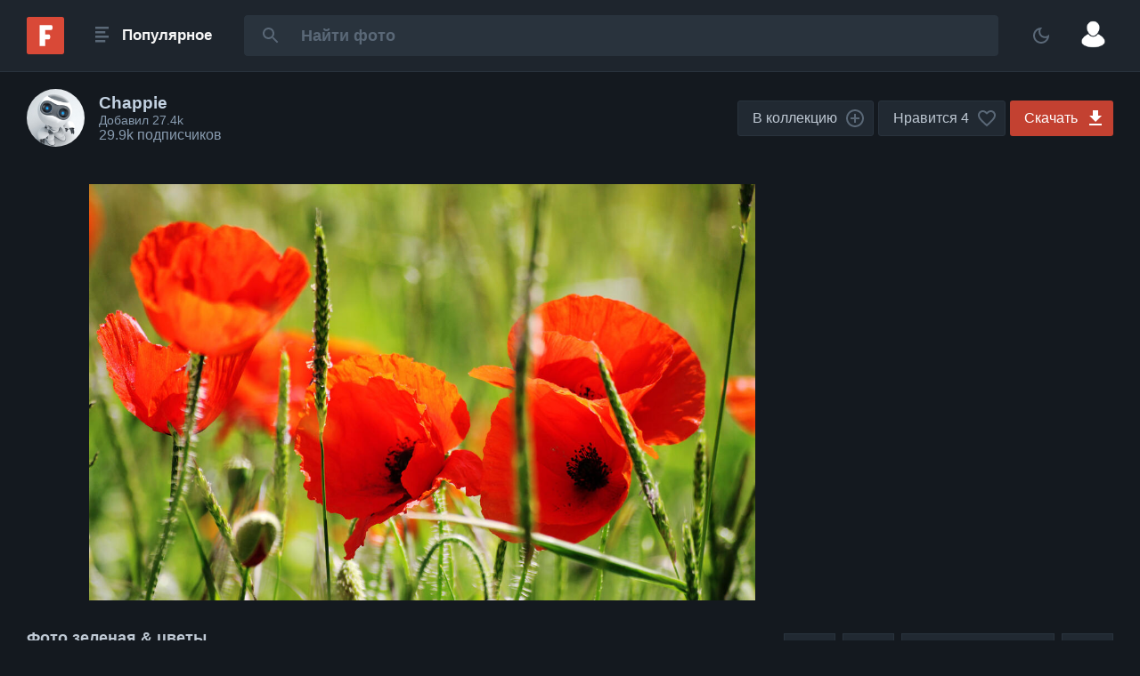

--- FILE ---
content_type: text/html; charset=utf-8
request_url: https://fonwall.ru/wallpaper/zelenaya-tsvetyi-stebli-krasnyie-1511/
body_size: 20498
content:
<!DOCTYPE html><html data-theme="night" lang="ru"><head><meta charSet="utf-8"/><meta name="viewport" content="width=device-width"/><meta name="theme-color" content="#1e252d"/><meta property="og:site_name" content="Fonwall"/><meta name="msapplication-TileColor" content="#d94937"/><meta name="MobileOptimized" content="width"/><meta name="HandheldFriendly" content="true"/><meta name="mobile-web-app-capable" content="yes"/><meta name="application-name" content="Fonwall.RU"/><link rel="shortcut icon" href="https://fonwall.ru/favicon.ico" type="image/x-icon"/><link rel="icon" sizes="192x192" href="https://fonwall.ru/images/android-chrome-192x192.png"/><link rel="apple-touch-icon" href="https://fonwall.ru/images/android-chrome-180x180"/><link rel="search" type="application/opensearchdescription+xml" href="https://fonwall.ru/opensearch.xml"/><link rel="alternate" type="application/rss+xml" href="https://fonwall.ru/rss/"/><link rel="preconnect" href="https://fonts.googleapis.com"/><link rel="preconnect" href="https://fonts.gstatic.com" crossorigin=""/><link rel="preconnect" href="https://image.fonwall.ru"/><link rel="preconnect" href="https://auth.fonwall.ru"/><script type="application/ld+json">{"@context":"https://schema.org","@type":"Organization","name":"Fonwall","url":"https://fonwall.ru/","sameAs":["https://t.me/fonwallru","https://vk.ru/fonwall/","https://t.me/fonwallru","https://www.pinterest.ru/fonwall_ru/","https://www.instagram.com/fonwallphotos/"]}</script><title>Обои зеленая цветы стебли  от chappie - картинки на рабочий стол и заставки</title><meta name="description" content="Скачайте бесплатное фото о зеленая цветы стебли  от автора chappie. Одни из самых качественных бесплатных картинок собраны сообществом Fonwall."/><link rel="alternate" hrefLang="x-default" href="https://fonwall.ru/wallpaper/zelenaya-tsvetyi-stebli-krasnyie-1511/"/><link rel="alternate" hrefLang="ru" href="https://fonwall.ru/wallpaper/zelenaya-tsvetyi-stebli-krasnyie-1511/"/><link rel="alternate" hrefLang="en" href="https://fonwall.ru/en/wallpaper/zelenaya-tsvetyi-stebli-krasnyie-1511/"/><link rel="alternate" hrefLang="zh" href="https://fonwall.ru/zh/wallpaper/zelenaya-tsvetyi-stebli-krasnyie-1511/"/><meta property="og:locale" content="ru"/><link rel="canonical" href="https://fonwall.ru/wallpaper/zelenaya-tsvetyi-stebli-krasnyie-1511/"/><meta name="keywords" content="зеленая цветы стебли,  бесплатные фотографии, обои на рабочий стол"/><meta name="robots" content="index,follow"/><meta property="og:title" content="Фото от chappie на Fonwall"/><meta property="og:description" content="Скачайте фотографию от chappie бесплатно на Fonwall"/><meta property="og:url" content="https://fonwall.ru/wallpaper/zelenaya-tsvetyi-stebli-krasnyie-1511/"/><meta property="og:type" content="article"/><meta property="article:modified_time" content="2024-10-08T13:24:22.681Z"/><meta property="article:tag" content="зеленая"/><meta property="article:tag" content="цветы"/><meta property="article:tag" content="стебли"/><meta property="article:tag" content="красные"/><meta property="article:tag" content="трава"/><meta property="article:tag" content="лепестки"/><meta property="article:tag" content="маки"/><meta property="article:tag" content="разное"/><meta property="og:image" content="https://image.fonwall.ru/o/7/253784.jpg?auto=compress&amp;fit=resize&amp;w=1200&amp;display=large&amp;domain=img.fonwall.ru"/><script type="application/ld+json">{"@context":"https://schema.org","@type":"ImageObject","name":"Обои зеленая цветы стебли  от chappie - картинки на рабочий стол и заставки","uploadDate":"2012-01-17T09:03:17.000Z","contentUrl":"https://image.fonwall.ru/o/7/253784.jpg","description":"Скачайте бесплатное фото о зеленая цветы стебли  от автора chappie. Одни из самых качественных бесплатных картинок собраны сообществом Fonwall.","caption":"Скачайте бесплатное фото о зеленая цветы стебли  от автора chappie. Одни из самых качественных бесплатных картинок собраны сообществом Fonwall.","representativeOfPage":true,"interactionStatistic":{"@type":"InteractionCounter","interactionType":"https://schema.org/ViewAction","userInteractionCount":5376},"width":2560,"height":1600,"datePublished":"2012-01-17T09:03:17.000Z","isAccessibleForFree":true,"acquireLicensePage":"","author":{"@type":"Person","name":"Chappie"},"thumbnail":{"@type":"ImageObject","url":"https://image.fonwall.ru/o/7/253784.jpg?auto=compress&amp;fit=resize&amp;w=500&amp;display=thumb&amp;domain=img.fonwall.ru"},"isFamilyFriendly":true,"creditText":"Фото от chappie","creator":{"@type":"Person","name":"Chappie"},"copyrightNotice":"Chappie"}</script><link rel="preload" href="https://image.fonwall.ru/o/7/253784.jpg?auto=compress&amp;fit=resize&amp;w=500&amp;display=thumb&amp;domain=img.fonwall.ru" as="image" fetchpriority="high"/><link rel="preload" href="https://image.fonwall.ru/o/7/253784.jpg?auto=compress&amp;fit=resize&amp;w=1200&amp;display=large&amp;domain=img.fonwall.ru" as="image" fetchpriority="high"/><meta name="next-head-count" content="46"/><script id="SearchAction" type="application/ld+json" data-nscript="beforeInteractive">{"@context":"http://schema.org","@type":"WebSite","name":"Fonwall","url":"https://fonwall.ru/","potentialAction":{"@type":"SearchAction","target":"https://fonwall.ru/search/{search_term_string}/","query-input":"required name=search_term_string"}}</script><script id="yandex-window" data-nscript="beforeInteractive">window.yaContextCb=window.yaContextCb||[]</script><link rel="preload" href="/_next/static/css/7ac7cc50dbe3b108.css" as="style"/><link rel="stylesheet" href="/_next/static/css/7ac7cc50dbe3b108.css" data-n-g=""/><link rel="preload" href="/_next/static/css/d4200f05dcf36417.css" as="style"/><link rel="stylesheet" href="/_next/static/css/d4200f05dcf36417.css" data-n-p=""/><link rel="preload" href="/_next/static/css/0894e24e7451ffe3.css" as="style"/><link rel="stylesheet" href="/_next/static/css/0894e24e7451ffe3.css" data-n-p=""/><noscript data-n-css=""></noscript><script defer="" nomodule="" src="/_next/static/chunks/polyfills-42372ed130431b0a.js"></script><script id="yandex-context" async="" src="https://yandex.ru/ads/system/context.js" defer="" data-nscript="beforeInteractive"></script><script src="/_next/static/chunks/webpack-10250c0d841c0a5e.js" defer=""></script><script src="/_next/static/chunks/framework-068cb36559ccb368.js" defer=""></script><script src="/_next/static/chunks/main-cd1e4380b7d3c80c.js" defer=""></script><script src="/_next/static/chunks/pages/_app-da427a6e9f99c173.js" defer=""></script><script src="/_next/static/chunks/75fc9c18-582b2a8503fc8039.js" defer=""></script><script src="/_next/static/chunks/1260-a48ae4f60d640c6a.js" defer=""></script><script src="/_next/static/chunks/1034-997f2ec7e0148507.js" defer=""></script><script src="/_next/static/chunks/9804-f1a1b6c600eee1ae.js" defer=""></script><script src="/_next/static/chunks/4131-5c816ff956948d51.js" defer=""></script><script src="/_next/static/chunks/3935-d382873cb886aec5.js" defer=""></script><script src="/_next/static/chunks/5270-436cc0d405178f92.js" defer=""></script><script src="/_next/static/chunks/1955-40a0df3130fb04a0.js" defer=""></script><script src="/_next/static/chunks/8961-a8340e8d194dc03b.js" defer=""></script><script src="/_next/static/chunks/6485-482e3ac7784d4b25.js" defer=""></script><script src="/_next/static/chunks/4726-a587a21529a37a5d.js" defer=""></script><script src="/_next/static/chunks/7729-a17b7a745f9544e0.js" defer=""></script><script src="/_next/static/chunks/6464-056edcb4fa9b2496.js" defer=""></script><script src="/_next/static/chunks/3071-2796e2eb875936c7.js" defer=""></script><script src="/_next/static/chunks/7601-f2c10ec5a5724955.js" defer=""></script><script src="/_next/static/chunks/pages/wallpaper/%5Bany%5D-dccca876b88b2104.js" defer=""></script><script src="/_next/static/YFzEn1mMcwYjNySm4libl/_buildManifest.js" defer=""></script><script src="/_next/static/YFzEn1mMcwYjNySm4libl/_ssgManifest.js" defer=""></script></head><body class="isDesktop"><div id="__next"><div></div><div class="Wrapper_wrapper__r__Z5"><header class=""><div class="DefaultHeader_header___5kc3"><div class="DefaultHeader_content__BK0hG"><div class="DefaultHeader_logotype__dD_fA"><a aria-label="Fonwall" href="/"><svg xmlns="http://www.w3.org/2000/svg" width="42" height="42" viewBox="0 0 32 32"><title>Fonwall</title><path d="M2 0h28a2 2 0 0 1 2 2v28a2 2 0 0 1-2 2H2a2 2 0 0 1-2-2V2a2 2 0 0 1 2-2z" fill="#d94937"></path><path d="M11 25h4.863v-5.752h3.167a1.124 2.124 0 1 0 0-4.248H11zM11 15h4.863v-3.752h5.167a1.124 2.124 0 1 0 0-4.248H11z" fill="#fff"></path></svg></a></div><div class="DefaultHeader_popular__682Ep"><div data-tooltip-id="tooltip-popular-dropdown" class="TooltipPopular_button__8A_0q DefaultHeader_popular_btn__0aJts"><svg xmlns="http://www.w3.org/2000/svg" width="30" height="30"><title>Популярное</title><use xlink:href="#iconMenu"></use></svg><span class="TooltipPopular_name__DzQIF">Популярное</span></div><button class="Buttons_button__AqdIX Buttons_transparent__YHEWL TooltipPopular_button_modal__V5fGH DefaultHeader_popular_btn__0aJts"><span class="Buttons_icon__i64Ha"><svg xmlns="http://www.w3.org/2000/svg" width="30" height="30"><title>Популярное</title><use xlink:href="#iconMenu"></use></svg></span></button></div><div class="DefaultHeader_search__v7pvh"><div class="SearchHeader_container__a4yUw SearchHeader_margin__jTDDG"><form data-tooltip-id="tooltip-search-dropdown" method="get"><input class="SearchHeader_input__ypLmO " autoComplete="off" required="" type="search" minLength="1" maxLength="50" placeholder="Найти фото" name="search_term_string" value=""/><button type="submit" title="Найти" class="SearchHeader_button__hV9HY"><svg xmlns="http://www.w3.org/2000/svg" width="24" height="24"><title>Найти</title><use xlink:href="#iconSearch"></use></svg></button></form></div></div><div class="DefaultHeader_chooseTheme__AaYUg"><button title="Изменить тему" class="DefaultHeader_chooseThemeBtn__fPOs7    " data-choose-theme="light"><span class="Buttons_icon__i64Ha  "><svg xmlns="http://www.w3.org/2000/svg" class=" DefaultHeader_chooseThemeFill__Msnac" enable-background="new 0 0 24 24" height="24" width="24"><title>Изменить тему</title><use xlink:href="#iconNightTheme"></use></svg></span></button></div><div><img data-tooltip-id="tooltip-profile-dropdown" alt="Guest" loading="lazy" width="60" height="60" decoding="async" data-nimg="1" class="DefaultHeader_profile_image__8K2Dm" style="color:transparent" src="https://img3.fonwall.ru/avatars/noavatar.png"/></div></div></div></header><main class="Wrapper_maxWidth__h18Dh Wrapper_heightFlex__gc8q4 Wrapper_noPadding__gtifR"><div class="Wrapper_noMargin__nPQWz Wrapper_margin_left_30__VV77Q Wrapper_margin_right_30__m8vaR"><div class="Photo_mediumSelectorButtons__t8Uhj"><div class="PhotoProfile_container__5ximB"><div class="PhotoProfile_content__ajL5a" data-page-owner="5636fd51539cf69153b4a0a0"><div class="PhotoProfile_containerImage__c_rA3"><a href="/@chappie/"><img alt="Chappie" loading="lazy" width="65" height="65" decoding="async" data-nimg="1" class="PhotoProfile_image__Dcr_b" style="color:transparent" src="https://img.fonwall.ru/avatars/5636fd51539cf69153b4a0a0.jpg"/></a></div><div class="PhotoProfile_info__E_haW"><a class="PhotoProfile_link__CdavH" href="/@chappie/"><span class="PhotoProfile_name__pOGJe">Chappie</span></a><div class="PhotoProfile_small__qUnbW">Добавил 27.4k</div><div class="PhotoProfile_subscribe__mA1e_">29.9k подписчиков</div></div></div></div><div class="Photo_mediumButtonContent__HS7lp"><button title="В коллекцию" class="MediumButtons_btn__pD0Ve MediumButtons_btnCollect__3c1XF " data-photo-id="54ad47f8f273e66f2bfa62b9"><span>В коллекцию</span><svg xmlns="http://www.w3.org/2000/svg" class="Icons_iconCirclePlus__YOR_U MediumButtons_noActive__uEl0D" width="24" height="24"><title>В коллекцию</title><use xlink:href="#iconCirclePlus"></use></svg></button><button title="Нравится " class="MediumButtons_btn__pD0Ve MediumButtons_btnLike__BdV87 " data-photo-id="54ad47f8f273e66f2bfa62b9" data-tooltip-id="tooltip-portal-likes"><span>Нравится 4</span><svg xmlns="http://www.w3.org/2000/svg" class="Icons_iconHeart__QKbVT MediumButtons_noActive__uEl0D" width="24" height="24"><title>Нравится </title><use xlink:href="#iconLike"></use></svg></button><div></div><button data-tooltip-id="tooltip-download-dropdown" id="download" title="Скачать" class="MediumButtons_btn__pD0Ve MediumButtons_btnDownload__N81rI"><span>Скачать</span><svg xmlns="http://www.w3.org/2000/svg" class="Icons_iconDownload__cAV_w" width="24" height="24"><title>Скачать</title><use xlink:href="#iconDownload"></use></svg></button></div></div><section class="Photo_mediumContainer__YqrDA"><div class="Photo_mediumContainerLeft__Fh_4F" style="max-width:2560px;width:100%;margin-left:auto;margin-right:auto"><div class="Photo_mediumWidthContainer__K64fM" style="max-height:65vh;max-width:calc(2560/1600*65vh)"><div class="Photo_mediumPaddingTop__ZcTew" style="padding-top:62.5%"><img alt="" fetchpriority="high" width="2560" height="1600" decoding="async" data-nimg="1" class="Photo_mediumImage__lHJw4" style="color:transparent;background-color:#94A831" src="https://image.fonwall.ru/o/7/253784.jpg?auto=compress&amp;fit=resize&amp;w=500&amp;display=thumb&amp;domain=img.fonwall.ru"/><a target="_blank" aria-label="Открыть в Fullscreen" class="" href="https://image.fonwall.ru/original?id=54ad47f8f273e66f2bfa62b9&amp;image=https://image.fonwall.ru/o/7/253784.jpg&amp;domain=img.fonwall.ru&amp;code=page&amp;theme=night&amp;locale=ru"><img id="in_image" alt="" fetchpriority="high" width="2560" height="1600" decoding="async" data-nimg="1" class="Photo_mediumImage__lHJw4 " style="color:transparent;background-color:inherit" src="https://image.fonwall.ru/o/7/253784.jpg?auto=compress&amp;fit=resize&amp;w=1200&amp;display=large&amp;domain=img.fonwall.ru"/></a></div></div></div><div class="Photo_mediumContainerRight__XYLzk Sponsored_flex__m_Wyb "></div></section><div class="Photo_mediumSelectorFlex__5q08e"><div class="Photo_mediumTitle__50PT3"><h1 class="Photo_mediumH1__x4PT8">Фото<!-- --> <!-- -->зеленая &amp; цветы</h1><div class="Photo_mediumLicense__dKguq Special_flex__37noS Special_alignItemsCenter__Pe6IC"><svg xmlns="http://www.w3.org/2000/svg" class="Icons_iconLicense__mPmLS " width="24" height="24"><title></title><use xlink:href="#iconLicense"></use></svg><span class="Special_marginLeft05___y9N5">Лицензия неизвестна</span><span class="Special_marginLeft05___y9N5">(<button class="Buttons_button__AqdIX Buttons_link__oRrfY Special_displayInlineBlock___hW_c">Нарушение?</button>)</span></div></div><div class="Photo_mediumSelectorFlexRight__1GIDS"><div class="Photo_mediumComments__kZ4dI"><button title="Комментарии" class="Photo_mediumCommentsButton__aWl_N" data-medium="54ad47f8f273e66f2bfa62b9"><svg xmlns="http://www.w3.org/2000/svg" class="Icons_iconInfo__jESwt " width="24" height="24"><title>Комментарии</title><use xlink:href="#iconComments"></use></svg></button></div><div class="Photo_mediumShare__WbvRw"><button title="Поделиться" class="Photo_mediumShareButton__giruH" data-medium="54ad47f8f273e66f2bfa62b9"><svg xmlns="http://www.w3.org/2000/svg" class="Icons_iconShare__MzscE " width="24" height="24"><title>Поделиться</title><use xlink:href="#iconShare"></use></svg></button></div><div class="Photo_mediumInfo__kXg5Y"><button title="Информация" class="Photo_mediumInfoButton__DOH5S" data-medium="54ad47f8f273e66f2bfa62b9"><svg xmlns="http://www.w3.org/2000/svg" class="Icons_iconInfo__jESwt " width="24" height="24"><title>Информация</title><use xlink:href="#iconInfo"></use></svg><span class="Photo_mediumInfoSpan__UsM0b">Информация</span></button></div><div class="Photo_mediumReport__gA1WH"><button title="Сообщить о нарушении" class="Photo_mediumReportButton__DwVf8" data-medium="54ad47f8f273e66f2bfa62b9"><svg xmlns="http://www.w3.org/2000/svg" class="Icons_iconFeedback__3mgch " width="24" height="24"><title>Сообщить о нарушении</title><use xlink:href="#iconFeedback"></use></svg></button></div></div></div><div></div><div class="Photo_mediumSelectorTags__7A3YK"><div class="SearchSuggestions_search__suggestions__Le8K8 SearchSuggestions_zIndex1__P9cEs"><div class="styles-module_sliderBase__swkx1 ScrollingCarousel_wrapper__kBJWq ScrollingCarousel_default__kph4z Special_widthAuto__Dun1p" data-testid="carousel"><div data-testid="sliderList" class="styles-module_slider__o0fqa"><a class="ButtonsTag_button__FcBr8 Special_mr06__e_MD7 Special_tdn__czD7I Special_minHeight50__abiE5" href="/search/%D0%B7%D0%B5%D0%BB%D0%B5%D0%BD%D0%B0%D1%8F/"><span class=" Special_pl2__wusJN Special_pr2__mZXVN">зеленая</span></a><a class="ButtonsTag_button__FcBr8 Special_mr06__e_MD7 Special_tdn__czD7I Special_minHeight50__abiE5" href="/search/%D1%86%D0%B2%D0%B5%D1%82%D1%8B/"><span class=" Special_pl2__wusJN Special_pr2__mZXVN">цветы</span></a><a class="ButtonsTag_button__FcBr8 Special_mr06__e_MD7 Special_tdn__czD7I Special_minHeight50__abiE5" href="/search/%D1%81%D1%82%D0%B5%D0%B1%D0%BB%D0%B8/"><span class=" Special_pl2__wusJN Special_pr2__mZXVN">стебли</span></a><a class="ButtonsTag_button__FcBr8 Special_mr06__e_MD7 Special_tdn__czD7I Special_minHeight50__abiE5" href="/search/%D0%BA%D1%80%D0%B0%D1%81%D0%BD%D1%8B%D0%B5/"><span class=" Special_pl2__wusJN Special_pr2__mZXVN">красные</span></a><a class="ButtonsTag_button__FcBr8 Special_mr06__e_MD7 Special_tdn__czD7I Special_minHeight50__abiE5" href="/search/%D1%82%D1%80%D0%B0%D0%B2%D0%B0/"><span class=" Special_pl2__wusJN Special_pr2__mZXVN">трава</span></a><a class="ButtonsTag_button__FcBr8 Special_mr06__e_MD7 Special_tdn__czD7I Special_minHeight50__abiE5" href="/search/%D0%BB%D0%B5%D0%BF%D0%B5%D1%81%D1%82%D0%BA%D0%B8/"><span class=" Special_pl2__wusJN Special_pr2__mZXVN">лепестки</span></a><a class="ButtonsTag_button__FcBr8 Special_mr06__e_MD7 Special_tdn__czD7I Special_minHeight50__abiE5" href="/search/%D0%BC%D0%B0%D0%BA%D0%B8/"><span class=" Special_pl2__wusJN Special_pr2__mZXVN">маки</span></a><a class="ButtonsTag_button__FcBr8 Special_mr06__e_MD7 Special_tdn__czD7I Special_minHeight50__abiE5" href="/search/%D1%80%D0%B0%D0%B7%D0%BD%D0%BE%D0%B5/"><span class=" Special_pl2__wusJN Special_pr2__mZXVN">разное</span></a></div></div></div></div><div><div class="Photo_collectsByPhoto__vPAcR">Добавили в коллекции</div><div class="BreakpointGrid_wrapper__zvMhL"><div class="BreakpointGrid_container__JOwGs"><div class="BreakpointGrid_column__QSiAX"><div><div class="Collect_card__PmKTo"><div class="Collect_preview__DpBkn"><div class="Collect_wrap__ZSDkb"><div class="Collect_image__091y3 Collect_cover__n1Flt"><img alt="Я" loading="lazy" decoding="async" data-nimg="fill" style="position:absolute;height:100%;width:100%;left:0;top:0;right:0;bottom:0;object-fit:cover;color:transparent" src="https://image.fonwall.ru/o/34/priroda-maki-zakat.jpg?auto=compress&amp;fit=resize&amp;w=462&amp;h=208&amp;domain=img.fonwall.ru"/><div class="Collect_count__N3esO">42.3k</div></div><div class="Collect_image__091y3 Collect_cover__n1Flt"><img alt="Я" loading="lazy" decoding="async" data-nimg="fill" style="position:absolute;height:100%;width:100%;left:0;top:0;right:0;bottom:0;object-fit:cover;color:transparent" src="https://image.fonwall.ru/o/db/pole-cvety-manipulyacii-hqkp.jpg?auto=compress&amp;fit=resize&amp;w=154&amp;h=115&amp;domain=img2.fonwall.ru"/></div><div class="Collect_image__091y3 Collect_cover__n1Flt"><img alt="Я" loading="lazy" decoding="async" data-nimg="fill" style="position:absolute;height:100%;width:100%;left:0;top:0;right:0;bottom:0;object-fit:cover;color:transparent" src="https://image.fonwall.ru/o/nr/digital-art-cubes-gold.jpg?auto=compress&amp;fit=resize&amp;w=154&amp;h=115&amp;domain=img3.fonwall.ru"/></div><div class="Collect_image__091y3 Collect_cover__n1Flt"><img alt="Я" loading="lazy" decoding="async" data-nimg="fill" style="position:absolute;height:100%;width:100%;left:0;top:0;right:0;bottom:0;object-fit:cover;color:transparent" src="https://image.fonwall.ru/o/gf/young-sexy-erotic-lvjg.jpg?auto=compress&amp;fit=resize&amp;w=154&amp;h=115&amp;domain=img3.fonwall.ru&amp;blur=true"/></div></div></div><div class="Collect_cardFooter__jGI6J"><div class="Collect_cardTitleOverlay__XY_RH"><div class="Collect_cardTitle__uvyAK">Я</div></div><div class="Collect_cardCountOverlay__Io6CE"><svg xmlns="http://www.w3.org/2000/svg" class="Icons_iconPhotos__0_Xu7 " width="24" height="24"><title></title><use xlink:href="#iconPhotos"></use></svg><div class="Collect_cardCount__wPfMC">1.1k</div></div></div><a title="Я" class="Collect_href__VEdjf" href="/collection-62df101b5a2ca63225ca0aa5/"></a></div></div></div></div><div class="BreakpointGrid_container__JOwGs"></div><div class="BreakpointGrid_container__JOwGs"></div><div class="BreakpointGrid_container__JOwGs"></div></div></div><section class="Photo_mediumSimilar__jUu6V"><div class="Special_positionSticky__RZS5K Special_bottom1__RWrpM Special_flex__37noS Special_justifyContentCenter__3g_Y9 Special_paddingTop05__JjbOp Special_hidden__7lEze"><a class="Buttons_default__xcZF7 Special_tdn__czD7I Special_pl2__wusJN Special_pr2__mZXVN Special_paddingTopBottom05__geJa2 Special_marginBottom2__Szq9n Special_borderRadius06__j_P_h Special_op06__u8CMK" href="/compilation/zelenaya-tsvetyi-stebli-krasnyie-1511/"><span>Открыть все подборки</span></a></div><div class="BreakpointGrid_wrapper__zvMhL" data-scrolling="masonry"><div class="BreakpointGrid_container__JOwGs"><div class="BreakpointGrid_column__QSiAX"><article class="Article_column__IupUz" data-aspect-ratio="8:5" data-photo-modal-medium-id="54ad47f0f273e66f2bfa58ae" data-meta-title="цветы бутоны лепестки" style="padding-top:62.5%"><a rel="" class="Article_link__t27H1" style="background-color:#2C372A" data-id="54ad47f0f273e66f2bfa58ae" data-any="tsvetyi-butonyi-lepestki-listya-4320" data-type="photo" data-key="aa1f3e6a-1d25-43b4-a772-54ad3c192465" title="" data-nsfw="false" href="/wallpaper/tsvetyi-butonyi-lepestki-listya-4320/"><img alt="Обои цветы бутоны лепестки на рабочий стол" data-large-src="https://image.fonwall.ru/o/28/tsvetyi_butonyi_lepestki_listya_korzinka_13.jpg?auto=compress&amp;fit=resize&amp;w=1200&amp;h=750&amp;display=large&amp;domain=img.fonwall.ru" data-padding-top="62.5%" loading="lazy" decoding="async" data-nimg="fill" class="Article_image__I_3mF" style="position:absolute;height:100%;width:100%;left:0;top:0;right:0;bottom:0;color:transparent;background-color:#2C372A" sizes="(max-width: 650px) calc((100vw - 45px) / 2), (max-width: 900px) calc((100vw - 45px) / 2), (max-width: 1440px) calc((100vw - 100px) / 3), (max-width: 1600px) calc((100vw - 200px) / 3), calc((1600px - 200px) / 3)" srcSet="" src="https://image.fonwall.ru/o/28/tsvetyi_butonyi_lepestki_listya_korzinka_13.jpg?auto=compress&amp;fit=resize&amp;h=313&amp;w=500&amp;display=thumb&amp;domain=img.fonwall.ru"/><div class="Article_overlay__mJOan"></div></a><div class="Article_bottom__WtnLu Special_flex__37noS Special_justifySpaceBetween__jO_Vv Special_alignItemsCenter__Pe6IC Special_onlyChildRight__yA3y8"><div class="Special_flex__37noS Special_alignItemsCenter__Pe6IC Special_justifyContentCenter__3g_Y9 Special_height30__Cr0Ga"><button title="В коллекцию" class="Collect_button__h7K1w Special_lineHeight0__ypLEn  Article_hideWhenNotHovered__ccVA9" data-photo-id="54ad47f0f273e66f2bfa58ae"><svg xmlns="http://www.w3.org/2000/svg" class="Icons_iconCirclePlus__YOR_U " width="26" height="26"><title>В коллекцию</title><use xlink:href="#iconCirclePlus"></use></svg></button><button title="Нравится " class="Like_button__Nw8Y6 Special_lineHeight0__ypLEn  Like_marginLeft5__GZVkD Article_hideWhenNotHovered__ccVA9" data-photo-id="54ad47f0f273e66f2bfa58ae"><svg xmlns="http://www.w3.org/2000/svg" class="Icons_iconHeart__QKbVT " width="26" height="26"><title>Нравится </title><use xlink:href="#iconLike"></use></svg></button></div></div><div class="Article_top__CR4QF Special_flex__37noS Special_justifySpaceBetween__jO_Vv Special_alignItemsCenter__Pe6IC"></div></article></div><div class="BreakpointGrid_column__QSiAX"><article class="Article_column__IupUz" data-aspect-ratio="4:3" data-photo-modal-medium-id="54ad47f6f273e66f2bfa5d2d" data-meta-title="розовый природа разное" style="padding-top:75%"><a rel="" class="Article_link__t27H1" style="background-color:#FDF3E6" data-id="54ad47f6f273e66f2bfa5d2d" data-any="tsvetyi-priroda-rozovyiy-lepestki-3156" data-type="photo" data-key="bbaec6bb-1209-496a-92a1-d5b792b3da99" title="" data-nsfw="false" href="/wallpaper/tsvetyi-priroda-rozovyiy-lepestki-3156/"><img alt="Обои розовый природа разное на рабочий стол" data-large-src="https://image.fonwall.ru/o/98/tsvetyi_priroda_rozovyiy_lepestki_zelen_14.jpg?auto=compress&amp;fit=resize&amp;w=1200&amp;h=900&amp;display=large&amp;domain=img.fonwall.ru" data-padding-top="75%" loading="lazy" decoding="async" data-nimg="fill" class="Article_image__I_3mF" style="position:absolute;height:100%;width:100%;left:0;top:0;right:0;bottom:0;color:transparent;background-color:#FDF3E6" sizes="(max-width: 650px) calc((100vw - 45px) / 2), (max-width: 900px) calc((100vw - 45px) / 2), (max-width: 1440px) calc((100vw - 100px) / 3), (max-width: 1600px) calc((100vw - 200px) / 3), calc((1600px - 200px) / 3)" srcSet="" src="https://image.fonwall.ru/o/98/tsvetyi_priroda_rozovyiy_lepestki_zelen_14.jpg?auto=compress&amp;fit=resize&amp;h=375&amp;w=500&amp;display=thumb&amp;domain=img.fonwall.ru"/><div class="Article_overlay__mJOan"></div></a><div class="Article_bottom__WtnLu Special_flex__37noS Special_justifySpaceBetween__jO_Vv Special_alignItemsCenter__Pe6IC Special_onlyChildRight__yA3y8"><div class="Special_flex__37noS Special_alignItemsCenter__Pe6IC Special_justifyContentCenter__3g_Y9 Special_height30__Cr0Ga"><button title="В коллекцию" class="Collect_button__h7K1w Special_lineHeight0__ypLEn  Article_hideWhenNotHovered__ccVA9" data-photo-id="54ad47f6f273e66f2bfa5d2d"><svg xmlns="http://www.w3.org/2000/svg" class="Icons_iconCirclePlus__YOR_U " width="26" height="26"><title>В коллекцию</title><use xlink:href="#iconCirclePlus"></use></svg></button><button title="Нравится " class="Like_button__Nw8Y6 Special_lineHeight0__ypLEn  Like_marginLeft5__GZVkD Article_hideWhenNotHovered__ccVA9" data-photo-id="54ad47f6f273e66f2bfa5d2d"><svg xmlns="http://www.w3.org/2000/svg" class="Icons_iconHeart__QKbVT " width="26" height="26"><title>Нравится </title><use xlink:href="#iconLike"></use></svg></button></div></div><div class="Article_top__CR4QF Special_flex__37noS Special_justifySpaceBetween__jO_Vv Special_alignItemsCenter__Pe6IC"></div></article></div><div class="BreakpointGrid_column__QSiAX"><article class="Article_column__IupUz" data-aspect-ratio="8:5" data-photo-modal-medium-id="54cf2c39cbb9180763533905" data-meta-title="клумба цветы газон" style="padding-top:62.5%"><a rel="" class="Article_link__t27H1" style="background-color:#292220" data-id="54cf2c39cbb9180763533905" data-any="klumba-tsveti-gazon-derevya" data-type="photo" data-key="e284fafc-2b38-4668-bec9-cbb9ce285a83" title="" data-nsfw="false" href="/wallpaper/klumba-tsveti-gazon-derevya/"><img alt="Обои клумба цветы газон на рабочий стол" data-large-src="https://image.fonwall.ru/o/rr/klumba-tsveti-gazon-derevya.jpg?auto=compress&amp;fit=resize&amp;w=1200&amp;h=750&amp;display=large&amp;domain=img.fonwall.ru" data-padding-top="62.5%" loading="lazy" decoding="async" data-nimg="fill" class="Article_image__I_3mF" style="position:absolute;height:100%;width:100%;left:0;top:0;right:0;bottom:0;color:transparent;background-color:#292220" sizes="(max-width: 650px) calc((100vw - 45px) / 2), (max-width: 900px) calc((100vw - 45px) / 2), (max-width: 1440px) calc((100vw - 100px) / 3), (max-width: 1600px) calc((100vw - 200px) / 3), calc((1600px - 200px) / 3)" srcSet="" src="https://image.fonwall.ru/o/rr/klumba-tsveti-gazon-derevya.jpg?auto=compress&amp;fit=resize&amp;h=313&amp;w=500&amp;display=thumb&amp;domain=img.fonwall.ru"/><div class="Article_overlay__mJOan"></div></a><div class="Article_bottom__WtnLu Special_flex__37noS Special_justifySpaceBetween__jO_Vv Special_alignItemsCenter__Pe6IC Special_onlyChildRight__yA3y8"><div class="Special_flex__37noS Special_alignItemsCenter__Pe6IC Special_justifyContentCenter__3g_Y9 Special_height30__Cr0Ga"><button title="В коллекцию" class="Collect_button__h7K1w Special_lineHeight0__ypLEn  Article_hideWhenNotHovered__ccVA9" data-photo-id="54cf2c39cbb9180763533905"><svg xmlns="http://www.w3.org/2000/svg" class="Icons_iconCirclePlus__YOR_U " width="26" height="26"><title>В коллекцию</title><use xlink:href="#iconCirclePlus"></use></svg></button><button title="Нравится " class="Like_button__Nw8Y6 Special_lineHeight0__ypLEn  Like_marginLeft5__GZVkD Article_hideWhenNotHovered__ccVA9" data-photo-id="54cf2c39cbb9180763533905"><svg xmlns="http://www.w3.org/2000/svg" class="Icons_iconHeart__QKbVT " width="26" height="26"><title>Нравится </title><use xlink:href="#iconLike"></use></svg></button></div></div><div class="Article_top__CR4QF Special_flex__37noS Special_justifySpaceBetween__jO_Vv Special_alignItemsCenter__Pe6IC"></div></article></div><div class="BreakpointGrid_column__QSiAX"><article class="Article_column__IupUz" data-aspect-ratio="3:2" data-photo-modal-medium-id="5c2c0af2a0fbcd5a187aa0ac" data-meta-title="символ года свиньи привет Q свинья" style="padding-top:66.6%"><a rel="" class="Article_link__t27H1" style="background-color:#177036" data-id="5c2c0af2a0fbcd5a187aa0ac" data-any="svinka-trava-cvety-tjov" data-type="photo" data-key="65d054d5-66cc-460f-9805-87a692582f35" title="" data-nsfw="false" href="/wallpaper/svinka-trava-cvety-tjov/"><img alt="Обои символ года свиньи привет Q свинья на рабочий стол" data-large-src="https://image.fonwall.ru/o/np/svinka-trava-cvety-tjov.jpg?auto=compress&amp;fit=resize&amp;w=1200&amp;h=800&amp;display=large&amp;domain=img2.fonwall.ru" data-padding-top="66.6%" loading="lazy" decoding="async" data-nimg="fill" class="Article_image__I_3mF" style="position:absolute;height:100%;width:100%;left:0;top:0;right:0;bottom:0;color:transparent;background-color:#177036" sizes="(max-width: 650px) calc((100vw - 45px) / 2), (max-width: 900px) calc((100vw - 45px) / 2), (max-width: 1440px) calc((100vw - 100px) / 3), (max-width: 1600px) calc((100vw - 200px) / 3), calc((1600px - 200px) / 3)" srcSet="" src="https://image.fonwall.ru/o/np/svinka-trava-cvety-tjov.jpg?auto=compress&amp;fit=resize&amp;h=334&amp;w=500&amp;display=thumb&amp;domain=img2.fonwall.ru"/><div class="Article_overlay__mJOan"></div></a><div class="Article_bottom__WtnLu Special_flex__37noS Special_justifySpaceBetween__jO_Vv Special_alignItemsCenter__Pe6IC Special_onlyChildRight__yA3y8"><div class="Special_flex__37noS Special_alignItemsCenter__Pe6IC Special_justifyContentCenter__3g_Y9 Special_height30__Cr0Ga"><button title="В коллекцию" class="Collect_button__h7K1w Special_lineHeight0__ypLEn  Article_hideWhenNotHovered__ccVA9" data-photo-id="5c2c0af2a0fbcd5a187aa0ac"><svg xmlns="http://www.w3.org/2000/svg" class="Icons_iconCirclePlus__YOR_U " width="26" height="26"><title>В коллекцию</title><use xlink:href="#iconCirclePlus"></use></svg></button><button title="Нравится " class="Like_button__Nw8Y6 Special_lineHeight0__ypLEn  Like_marginLeft5__GZVkD Article_hideWhenNotHovered__ccVA9" data-photo-id="5c2c0af2a0fbcd5a187aa0ac"><svg xmlns="http://www.w3.org/2000/svg" class="Icons_iconHeart__QKbVT " width="26" height="26"><title>Нравится </title><use xlink:href="#iconLike"></use></svg></button></div></div><div class="Article_top__CR4QF Special_flex__37noS Special_justifySpaceBetween__jO_Vv Special_alignItemsCenter__Pe6IC"></div></article></div></div><div class="BreakpointGrid_container__JOwGs"><div class="BreakpointGrid_column__QSiAX"><article class="Article_column__IupUz" data-aspect-ratio="8:5" data-photo-modal-medium-id="54ad47f6f273e66f2bfa5d17" data-meta-title="розовый цветы разное" style="padding-top:62.5%"><a rel="" class="Article_link__t27H1" style="background-color:#13AFFC" data-id="54ad47f6f273e66f2bfa5d17" data-any="tsvetyi-priroda-rozovyiy-lepestki-3178" data-type="photo" data-key="f012df9b-ac07-4a13-9e73-51766c13706f" title="" data-nsfw="false" href="/wallpaper/tsvetyi-priroda-rozovyiy-lepestki-3178/"><img alt="Обои розовый цветы разное на рабочий стол" data-large-src="https://image.fonwall.ru/o/63/tsvetyi_priroda_rozovyiy_lepestki_zelen_50.jpg?auto=compress&amp;fit=resize&amp;w=1200&amp;h=750&amp;display=large&amp;domain=img.fonwall.ru" data-padding-top="62.5%" loading="lazy" decoding="async" data-nimg="fill" class="Article_image__I_3mF" style="position:absolute;height:100%;width:100%;left:0;top:0;right:0;bottom:0;color:transparent;background-color:#13AFFC" sizes="(max-width: 650px) calc((100vw - 45px) / 2), (max-width: 900px) calc((100vw - 45px) / 2), (max-width: 1440px) calc((100vw - 100px) / 3), (max-width: 1600px) calc((100vw - 200px) / 3), calc((1600px - 200px) / 3)" srcSet="" src="https://image.fonwall.ru/o/63/tsvetyi_priroda_rozovyiy_lepestki_zelen_50.jpg?auto=compress&amp;fit=resize&amp;h=313&amp;w=500&amp;display=thumb&amp;domain=img.fonwall.ru"/><div class="Article_overlay__mJOan"></div></a><div class="Article_bottom__WtnLu Special_flex__37noS Special_justifySpaceBetween__jO_Vv Special_alignItemsCenter__Pe6IC Special_onlyChildRight__yA3y8"><div class="Special_flex__37noS Special_alignItemsCenter__Pe6IC Special_justifyContentCenter__3g_Y9 Special_height30__Cr0Ga"><button title="В коллекцию" class="Collect_button__h7K1w Special_lineHeight0__ypLEn  Article_hideWhenNotHovered__ccVA9" data-photo-id="54ad47f6f273e66f2bfa5d17"><svg xmlns="http://www.w3.org/2000/svg" class="Icons_iconCirclePlus__YOR_U " width="26" height="26"><title>В коллекцию</title><use xlink:href="#iconCirclePlus"></use></svg></button><button title="Нравится " class="Like_button__Nw8Y6 Special_lineHeight0__ypLEn  Like_marginLeft5__GZVkD Article_hideWhenNotHovered__ccVA9" data-photo-id="54ad47f6f273e66f2bfa5d17"><svg xmlns="http://www.w3.org/2000/svg" class="Icons_iconHeart__QKbVT " width="26" height="26"><title>Нравится </title><use xlink:href="#iconLike"></use></svg></button></div></div><div class="Article_top__CR4QF Special_flex__37noS Special_justifySpaceBetween__jO_Vv Special_alignItemsCenter__Pe6IC"></div></article></div><div class="BreakpointGrid_column__QSiAX"><article class="Article_column__IupUz" data-aspect-ratio="8:5" data-photo-modal-medium-id="54ad47f7f273e66f2bfa5fc9" data-meta-title="размытость цветы лепестки" style="padding-top:62.5%"><a rel="" class="Article_link__t27H1" style="background-color:#94938E" data-id="54ad47f7f273e66f2bfa5fc9" data-any="razmyitost-tsvetyi-lepestki-makro-2387" data-type="photo" data-key="a06df667-2658-4603-ba71-7b8a5b687b36" title="" data-nsfw="false" href="/wallpaper/razmyitost-tsvetyi-lepestki-makro-2387/"><img alt="Обои размытость цветы лепестки на рабочий стол" data-large-src="https://image.fonwall.ru/o/75/266744.jpg?auto=compress&amp;fit=resize&amp;w=1200&amp;h=750&amp;display=large&amp;domain=img.fonwall.ru" data-padding-top="62.5%" loading="lazy" decoding="async" data-nimg="fill" class="Article_image__I_3mF" style="position:absolute;height:100%;width:100%;left:0;top:0;right:0;bottom:0;color:transparent;background-color:#94938E" sizes="(max-width: 650px) calc((100vw - 45px) / 2), (max-width: 900px) calc((100vw - 45px) / 2), (max-width: 1440px) calc((100vw - 100px) / 3), (max-width: 1600px) calc((100vw - 200px) / 3), calc((1600px - 200px) / 3)" srcSet="" src="https://image.fonwall.ru/o/75/266744.jpg?auto=compress&amp;fit=resize&amp;h=313&amp;w=500&amp;display=thumb&amp;domain=img.fonwall.ru"/><div class="Article_overlay__mJOan"></div></a><div class="Article_bottom__WtnLu Special_flex__37noS Special_justifySpaceBetween__jO_Vv Special_alignItemsCenter__Pe6IC Special_onlyChildRight__yA3y8"><div class="Special_flex__37noS Special_alignItemsCenter__Pe6IC Special_justifyContentCenter__3g_Y9 Special_height30__Cr0Ga"><button title="В коллекцию" class="Collect_button__h7K1w Special_lineHeight0__ypLEn  Article_hideWhenNotHovered__ccVA9" data-photo-id="54ad47f7f273e66f2bfa5fc9"><svg xmlns="http://www.w3.org/2000/svg" class="Icons_iconCirclePlus__YOR_U " width="26" height="26"><title>В коллекцию</title><use xlink:href="#iconCirclePlus"></use></svg></button><button title="Нравится " class="Like_button__Nw8Y6 Special_lineHeight0__ypLEn  Like_marginLeft5__GZVkD Article_hideWhenNotHovered__ccVA9" data-photo-id="54ad47f7f273e66f2bfa5fc9"><svg xmlns="http://www.w3.org/2000/svg" class="Icons_iconHeart__QKbVT " width="26" height="26"><title>Нравится </title><use xlink:href="#iconLike"></use></svg></button></div></div><div class="Article_top__CR4QF Special_flex__37noS Special_justifySpaceBetween__jO_Vv Special_alignItemsCenter__Pe6IC"></div></article></div><div class="BreakpointGrid_column__QSiAX"><article class="Article_column__IupUz" data-aspect-ratio="16:9" data-photo-modal-medium-id="54ad47f9f273e66f2bfa6793" data-meta-title="цветы красные шипы" style="padding-top:56.2%"><a rel="" class="Article_link__t27H1" style="background-color:#1E2F1F" data-id="54ad47f9f273e66f2bfa6793" data-any="tsvetyi-krasnyie-shipyi-lepestki-102" data-type="photo" data-key="d8911e41-cefa-4469-93f7-e28607510249" title="" data-nsfw="false" href="/wallpaper/tsvetyi-krasnyie-shipyi-lepestki-102/"><img alt="Обои цветы красные шипы на рабочий стол" data-large-src="https://image.fonwall.ru/o/47/ComputerDesktopWallpapersCollection204_001.jpg?auto=compress&amp;fit=resize&amp;w=1200&amp;h=675&amp;display=large&amp;domain=img.fonwall.ru" data-padding-top="56.2%" loading="lazy" decoding="async" data-nimg="fill" class="Article_image__I_3mF" style="position:absolute;height:100%;width:100%;left:0;top:0;right:0;bottom:0;color:transparent;background-color:#1E2F1F" sizes="(max-width: 650px) calc((100vw - 45px) / 2), (max-width: 900px) calc((100vw - 45px) / 2), (max-width: 1440px) calc((100vw - 100px) / 3), (max-width: 1600px) calc((100vw - 200px) / 3), calc((1600px - 200px) / 3)" srcSet="" src="https://image.fonwall.ru/o/47/ComputerDesktopWallpapersCollection204_001.jpg?auto=compress&amp;fit=resize&amp;h=282&amp;w=500&amp;display=thumb&amp;domain=img.fonwall.ru"/><div class="Article_overlay__mJOan"></div></a><div class="Article_bottom__WtnLu Special_flex__37noS Special_justifySpaceBetween__jO_Vv Special_alignItemsCenter__Pe6IC Special_onlyChildRight__yA3y8"><div class="Special_flex__37noS Special_alignItemsCenter__Pe6IC Special_justifyContentCenter__3g_Y9 Special_height30__Cr0Ga"><button title="В коллекцию" class="Collect_button__h7K1w Special_lineHeight0__ypLEn  Article_hideWhenNotHovered__ccVA9" data-photo-id="54ad47f9f273e66f2bfa6793"><svg xmlns="http://www.w3.org/2000/svg" class="Icons_iconCirclePlus__YOR_U " width="26" height="26"><title>В коллекцию</title><use xlink:href="#iconCirclePlus"></use></svg></button><button title="Нравится " class="Like_button__Nw8Y6 Special_lineHeight0__ypLEn  Like_marginLeft5__GZVkD Article_hideWhenNotHovered__ccVA9" data-photo-id="54ad47f9f273e66f2bfa6793"><svg xmlns="http://www.w3.org/2000/svg" class="Icons_iconHeart__QKbVT " width="26" height="26"><title>Нравится </title><use xlink:href="#iconLike"></use></svg></button></div></div><div class="Article_top__CR4QF Special_flex__37noS Special_justifySpaceBetween__jO_Vv Special_alignItemsCenter__Pe6IC"></div></article></div><div class="BreakpointGrid_column__QSiAX"><article class="Article_column__IupUz" data-aspect-ratio="3:2" data-photo-modal-medium-id="5c2c0adfa0fbcd5a187a9fe5" data-meta-title="свинка трава цветы" style="padding-top:66.6%"><a rel="" class="Article_link__t27H1" style="background-color:#074E12" data-id="5c2c0adfa0fbcd5a187a9fe5" data-any="svinka-trava-cvety" data-type="photo" data-key="266ab24b-6950-4c53-a967-cf11185d604a" title="" data-nsfw="false" href="/wallpaper/svinka-trava-cvety/"><img alt="Обои свинка трава цветы на рабочий стол" data-large-src="https://image.fonwall.ru/o/tu/svinka-trava-cvety.jpg?auto=compress&amp;fit=resize&amp;w=1200&amp;h=800&amp;display=large&amp;domain=img2.fonwall.ru" data-padding-top="66.6%" loading="lazy" decoding="async" data-nimg="fill" class="Article_image__I_3mF" style="position:absolute;height:100%;width:100%;left:0;top:0;right:0;bottom:0;color:transparent;background-color:#074E12" sizes="(max-width: 650px) calc((100vw - 45px) / 2), (max-width: 900px) calc((100vw - 45px) / 2), (max-width: 1440px) calc((100vw - 100px) / 3), (max-width: 1600px) calc((100vw - 200px) / 3), calc((1600px - 200px) / 3)" srcSet="" src="https://image.fonwall.ru/o/tu/svinka-trava-cvety.jpg?auto=compress&amp;fit=resize&amp;h=334&amp;w=500&amp;display=thumb&amp;domain=img2.fonwall.ru"/><div class="Article_overlay__mJOan"></div></a><div class="Article_bottom__WtnLu Special_flex__37noS Special_justifySpaceBetween__jO_Vv Special_alignItemsCenter__Pe6IC Special_onlyChildRight__yA3y8"><div class="Special_flex__37noS Special_alignItemsCenter__Pe6IC Special_justifyContentCenter__3g_Y9 Special_height30__Cr0Ga"><button title="В коллекцию" class="Collect_button__h7K1w Special_lineHeight0__ypLEn  Article_hideWhenNotHovered__ccVA9" data-photo-id="5c2c0adfa0fbcd5a187a9fe5"><svg xmlns="http://www.w3.org/2000/svg" class="Icons_iconCirclePlus__YOR_U " width="26" height="26"><title>В коллекцию</title><use xlink:href="#iconCirclePlus"></use></svg></button><button title="Нравится " class="Like_button__Nw8Y6 Special_lineHeight0__ypLEn  Like_marginLeft5__GZVkD Article_hideWhenNotHovered__ccVA9" data-photo-id="5c2c0adfa0fbcd5a187a9fe5"><svg xmlns="http://www.w3.org/2000/svg" class="Icons_iconHeart__QKbVT " width="26" height="26"><title>Нравится </title><use xlink:href="#iconLike"></use></svg></button></div></div><div class="Article_top__CR4QF Special_flex__37noS Special_justifySpaceBetween__jO_Vv Special_alignItemsCenter__Pe6IC"></div></article></div></div><div class="BreakpointGrid_container__JOwGs"><div class="BreakpointGrid_column__QSiAX"><article class="Article_column__IupUz" data-aspect-ratio="4:3" data-photo-modal-medium-id="54ad47f6f273e66f2bfa5d20" data-meta-title="лепестки цветы разное" style="padding-top:75%"><a rel="" class="Article_link__t27H1" style="background-color:#CDDBC8" data-id="54ad47f6f273e66f2bfa5d20" data-any="tsvetyi-priroda-belyiy-lepestki-3169" data-type="photo" data-key="c7443d45-d31c-4271-816e-6863fa0aee3d" title="" data-nsfw="false" href="/wallpaper/tsvetyi-priroda-belyiy-lepestki-3169/"><img alt="Обои лепестки цветы разное на рабочий стол" data-large-src="https://image.fonwall.ru/o/43/tsvetyi_priroda_belyiy_lepestki_zelen_54.jpg?auto=compress&amp;fit=resize&amp;w=1200&amp;h=900&amp;display=large&amp;domain=img.fonwall.ru" data-padding-top="75%" loading="lazy" decoding="async" data-nimg="fill" class="Article_image__I_3mF" style="position:absolute;height:100%;width:100%;left:0;top:0;right:0;bottom:0;color:transparent;background-color:#CDDBC8" sizes="(max-width: 650px) calc((100vw - 45px) / 2), (max-width: 900px) calc((100vw - 45px) / 2), (max-width: 1440px) calc((100vw - 100px) / 3), (max-width: 1600px) calc((100vw - 200px) / 3), calc((1600px - 200px) / 3)" srcSet="" src="https://image.fonwall.ru/o/43/tsvetyi_priroda_belyiy_lepestki_zelen_54.jpg?auto=compress&amp;fit=resize&amp;h=375&amp;w=500&amp;display=thumb&amp;domain=img.fonwall.ru"/><div class="Article_overlay__mJOan"></div></a><div class="Article_bottom__WtnLu Special_flex__37noS Special_justifySpaceBetween__jO_Vv Special_alignItemsCenter__Pe6IC Special_onlyChildRight__yA3y8"><div class="Special_flex__37noS Special_alignItemsCenter__Pe6IC Special_justifyContentCenter__3g_Y9 Special_height30__Cr0Ga"><button title="В коллекцию" class="Collect_button__h7K1w Special_lineHeight0__ypLEn  Article_hideWhenNotHovered__ccVA9" data-photo-id="54ad47f6f273e66f2bfa5d20"><svg xmlns="http://www.w3.org/2000/svg" class="Icons_iconCirclePlus__YOR_U " width="26" height="26"><title>В коллекцию</title><use xlink:href="#iconCirclePlus"></use></svg></button><button title="Нравится " class="Like_button__Nw8Y6 Special_lineHeight0__ypLEn  Like_marginLeft5__GZVkD Article_hideWhenNotHovered__ccVA9" data-photo-id="54ad47f6f273e66f2bfa5d20"><svg xmlns="http://www.w3.org/2000/svg" class="Icons_iconHeart__QKbVT " width="26" height="26"><title>Нравится </title><use xlink:href="#iconLike"></use></svg></button></div></div><div class="Article_top__CR4QF Special_flex__37noS Special_justifySpaceBetween__jO_Vv Special_alignItemsCenter__Pe6IC"></div></article></div><div class="BreakpointGrid_column__QSiAX"><article class="Article_column__IupUz" data-aspect-ratio="8:5" data-photo-modal-medium-id="54ad47f8f273e66f2bfa6428" data-meta-title="цветы розы красные" style="padding-top:62.5%"><a rel="" class="Article_link__t27H1" style="background-color:#B22B32" data-id="54ad47f8f273e66f2bfa6428" data-any="tsvetyi-lepestki-rozyi-krasnyie-1028" data-type="photo" data-key="6b3f3dbb-3729-49a5-b8c7-998231c6a49a" title="" data-nsfw="false" href="/wallpaper/tsvetyi-lepestki-rozyi-krasnyie-1028/"><img alt="Обои цветы розы красные на рабочий стол" data-large-src="https://image.fonwall.ru/o/50/240439.jpg?auto=compress&amp;fit=resize&amp;w=1200&amp;h=750&amp;display=large&amp;domain=img.fonwall.ru" data-padding-top="62.5%" loading="lazy" decoding="async" data-nimg="fill" class="Article_image__I_3mF" style="position:absolute;height:100%;width:100%;left:0;top:0;right:0;bottom:0;color:transparent;background-color:#B22B32" sizes="(max-width: 650px) calc((100vw - 45px) / 2), (max-width: 900px) calc((100vw - 45px) / 2), (max-width: 1440px) calc((100vw - 100px) / 3), (max-width: 1600px) calc((100vw - 200px) / 3), calc((1600px - 200px) / 3)" srcSet="" src="https://image.fonwall.ru/o/50/240439.jpg?auto=compress&amp;fit=resize&amp;h=313&amp;w=500&amp;display=thumb&amp;domain=img.fonwall.ru"/><div class="Article_overlay__mJOan"></div></a><div class="Article_bottom__WtnLu Special_flex__37noS Special_justifySpaceBetween__jO_Vv Special_alignItemsCenter__Pe6IC Special_onlyChildRight__yA3y8"><div class="Special_flex__37noS Special_alignItemsCenter__Pe6IC Special_justifyContentCenter__3g_Y9 Special_height30__Cr0Ga"><button title="В коллекцию" class="Collect_button__h7K1w Special_lineHeight0__ypLEn  Article_hideWhenNotHovered__ccVA9" data-photo-id="54ad47f8f273e66f2bfa6428"><svg xmlns="http://www.w3.org/2000/svg" class="Icons_iconCirclePlus__YOR_U " width="26" height="26"><title>В коллекцию</title><use xlink:href="#iconCirclePlus"></use></svg></button><button title="Нравится " class="Like_button__Nw8Y6 Special_lineHeight0__ypLEn  Like_marginLeft5__GZVkD Article_hideWhenNotHovered__ccVA9" data-photo-id="54ad47f8f273e66f2bfa6428"><svg xmlns="http://www.w3.org/2000/svg" class="Icons_iconHeart__QKbVT " width="26" height="26"><title>Нравится </title><use xlink:href="#iconLike"></use></svg></button></div></div><div class="Article_top__CR4QF Special_flex__37noS Special_justifySpaceBetween__jO_Vv Special_alignItemsCenter__Pe6IC"></div></article></div><div class="BreakpointGrid_column__QSiAX"><article class="Article_column__IupUz" data-aspect-ratio="8:5" data-photo-modal-medium-id="5523a254978f38c31d206e8b" data-meta-title="блюдца чашка узор" style="padding-top:62.5%"><a rel="" class="Article_link__t27H1" style="background-color:#FCF1B1" data-id="5523a254978f38c31d206e8b" data-any="blyudtsa-chashka-uzor-tsveti" data-type="photo" data-key="a114c6e8-a0ea-4c9c-878b-33dcc20bc5bd" title="" data-nsfw="false" href="/wallpaper/blyudtsa-chashka-uzor-tsveti/"><img alt="Обои блюдца чашка узор на рабочий стол" data-large-src="https://image.fonwall.ru/o/fe/blyudtsa-chashka-uzor-tsveti.jpg?auto=compress&amp;fit=resize&amp;w=1200&amp;h=750&amp;display=large&amp;domain=img.fonwall.ru" data-padding-top="62.5%" loading="lazy" decoding="async" data-nimg="fill" class="Article_image__I_3mF" style="position:absolute;height:100%;width:100%;left:0;top:0;right:0;bottom:0;color:transparent;background-color:#FCF1B1" sizes="(max-width: 650px) calc((100vw - 45px) / 2), (max-width: 900px) calc((100vw - 45px) / 2), (max-width: 1440px) calc((100vw - 100px) / 3), (max-width: 1600px) calc((100vw - 200px) / 3), calc((1600px - 200px) / 3)" srcSet="" src="https://image.fonwall.ru/o/fe/blyudtsa-chashka-uzor-tsveti.jpg?auto=compress&amp;fit=resize&amp;h=313&amp;w=500&amp;display=thumb&amp;domain=img.fonwall.ru"/><div class="Article_overlay__mJOan"></div></a><div class="Article_bottom__WtnLu Special_flex__37noS Special_justifySpaceBetween__jO_Vv Special_alignItemsCenter__Pe6IC Special_onlyChildRight__yA3y8"><div class="Special_flex__37noS Special_alignItemsCenter__Pe6IC Special_justifyContentCenter__3g_Y9 Special_height30__Cr0Ga"><button title="В коллекцию" class="Collect_button__h7K1w Special_lineHeight0__ypLEn  Article_hideWhenNotHovered__ccVA9" data-photo-id="5523a254978f38c31d206e8b"><svg xmlns="http://www.w3.org/2000/svg" class="Icons_iconCirclePlus__YOR_U " width="26" height="26"><title>В коллекцию</title><use xlink:href="#iconCirclePlus"></use></svg></button><button title="Нравится " class="Like_button__Nw8Y6 Special_lineHeight0__ypLEn  Like_marginLeft5__GZVkD Article_hideWhenNotHovered__ccVA9" data-photo-id="5523a254978f38c31d206e8b"><svg xmlns="http://www.w3.org/2000/svg" class="Icons_iconHeart__QKbVT " width="26" height="26"><title>Нравится </title><use xlink:href="#iconLike"></use></svg></button></div></div><div class="Article_top__CR4QF Special_flex__37noS Special_justifySpaceBetween__jO_Vv Special_alignItemsCenter__Pe6IC"></div></article></div><div class="BreakpointGrid_column__QSiAX"><article class="Article_column__IupUz" data-aspect-ratio="2623:1475" data-photo-modal-medium-id="5c2c0b62a0fbcd5a187aa6d2" data-meta-title="символ года свиньи привет Q цветы" style="padding-top:56.2%"><a rel="" class="Article_link__t27H1" style="background-color:#142D01" data-id="5c2c0b62a0fbcd5a187aa6d2" data-any="svinka-trava-cvety-rbgx" data-type="photo" data-key="2cf74cb7-b948-4d83-91f2-06c17426ebe7" title="" data-nsfw="false" href="/wallpaper/svinka-trava-cvety-rbgx/"><img alt="Обои символ года свиньи привет Q цветы на рабочий стол" data-large-src="https://image.fonwall.ru/o/fp/svinka-trava-cvety-rbgx.jpg?auto=compress&amp;fit=resize&amp;w=1200&amp;h=675&amp;display=large&amp;domain=img2.fonwall.ru" data-padding-top="56.2%" loading="lazy" decoding="async" data-nimg="fill" class="Article_image__I_3mF" style="position:absolute;height:100%;width:100%;left:0;top:0;right:0;bottom:0;color:transparent;background-color:#142D01" sizes="(max-width: 650px) calc((100vw - 45px) / 2), (max-width: 900px) calc((100vw - 45px) / 2), (max-width: 1440px) calc((100vw - 100px) / 3), (max-width: 1600px) calc((100vw - 200px) / 3), calc((1600px - 200px) / 3)" srcSet="" src="https://image.fonwall.ru/o/fp/svinka-trava-cvety-rbgx.jpg?auto=compress&amp;fit=resize&amp;h=282&amp;w=500&amp;display=thumb&amp;domain=img2.fonwall.ru"/><div class="Article_overlay__mJOan"></div></a><div class="Article_bottom__WtnLu Special_flex__37noS Special_justifySpaceBetween__jO_Vv Special_alignItemsCenter__Pe6IC Special_onlyChildRight__yA3y8"><div class="Special_flex__37noS Special_alignItemsCenter__Pe6IC Special_justifyContentCenter__3g_Y9 Special_height30__Cr0Ga"><button title="В коллекцию" class="Collect_button__h7K1w Special_lineHeight0__ypLEn  Article_hideWhenNotHovered__ccVA9" data-photo-id="5c2c0b62a0fbcd5a187aa6d2"><svg xmlns="http://www.w3.org/2000/svg" class="Icons_iconCirclePlus__YOR_U " width="26" height="26"><title>В коллекцию</title><use xlink:href="#iconCirclePlus"></use></svg></button><button title="Нравится " class="Like_button__Nw8Y6 Special_lineHeight0__ypLEn  Like_marginLeft5__GZVkD Article_hideWhenNotHovered__ccVA9" data-photo-id="5c2c0b62a0fbcd5a187aa6d2"><svg xmlns="http://www.w3.org/2000/svg" class="Icons_iconHeart__QKbVT " width="26" height="26"><title>Нравится </title><use xlink:href="#iconLike"></use></svg></button></div></div><div class="Article_top__CR4QF Special_flex__37noS Special_justifySpaceBetween__jO_Vv Special_alignItemsCenter__Pe6IC"></div></article></div></div></div><div class="Pagination_wrapper___zEJN"><div class="ButtonsOverlay_container__K7gVR "><div class="ButtonsOverlay_content__iFEL1"><div class="ButtonsOverlay_page__YIUQL"><a href="https://fonwall.ru/wallpaper/zelenaya-tsvetyi-stebli-krasnyie-1511/">1</a></div><div class="ButtonsOverlay_button__si9R5"><svg xmlns="http://www.w3.org/2000/svg" class=" Icons_iconWhite__lKyzL" enable-background="new 0 0 24 24" width="24" height="24"><title></title><use xlink:href="#iconPageTop"></use></svg></div></div></div><div class="Spinner_container__wHdpP"><div class="Spinner_loadingAnimate__xG0iC"><div class="Spinner_hidden__UCUF6"><div class="Spinner_spinner__gLS_z"><div></div><div></div><div></div><div></div></div></div></div></div><div role="navigation" class="Pagination_pagination__HnBZF Pagination_noJs__ITAXV"><div class="Pagination_container__hTIdn"></div></div></div></section></div></main><div class="Footer_wrapper__q1kb9"><div><div class="Footer_content__h0IjI"><div class="Footer_navbar__U53_H"><div class="styles-module_sliderBase__swkx1 ScrollingCarousel_wrapper__kBJWq ScrollingCarousel_night___w9CK" data-testid="carousel"><div data-testid="sliderList" class="styles-module_slider__o0fqa"><a class="Footer_href__OGbJ4 Footer_name__N1AZS" href="/">Бесплатные фотографии</a><a class="Footer_href__OGbJ4 Footer_name__N1AZS" href="/popular-photos/">Популярные фотографии</a><a class="Footer_href__OGbJ4 Footer_name__N1AZS" href="/discover/">Популярные коллекции</a><a class="Footer_href__OGbJ4 Footer_name__N1AZS" href="/postcard/">Поздравительные открытки</a><a class="Footer_href__OGbJ4 Footer_name__N1AZS" href="/popular-searches/">Популярные поиски</a><a class="Footer_href__OGbJ4 Footer_name__N1AZS" href="/sandbox/">Новые обои на рабочий стол</a><a class="Footer_href__OGbJ4 Footer_name__N1AZS" href="/topic/">Блог</a></div></div></div><div class="Footer_body__E_Cmc"><div class="Footer_bodyContent__VS2En"><ul class="Footer_bodyLists__6QWbO"><li class="Footer_bodyItem__gS8wG"><div class="Footer_bodyName__tlAxv">Fonwall</div></li><li class="Footer_bodyItem__gS8wG"><a rel="nofollow noopener" class="Footer_href__OGbJ4" href="/onboarding/login/">Быстрый вход</a></li><li class="Footer_bodyItem__gS8wG"><a rel="nofollow noopener" class="Footer_href__OGbJ4" href="/onboarding/">Вступить в сообщество</a></li><li class="Footer_bodyItem__gS8wG"><button class="Buttons_button__AqdIX Buttons_no_button__7EQkM LocaleSwitch_button__ykVbj  Footer_href__OGbJ4"><img alt="ru" loading="lazy" width="24" height="16" decoding="async" data-nimg="1" class="LocaleSwitch_image__HIdak" style="color:transparent" src="https://image.fonwall.ru/flags/ru-RU.png"/><span class="LocaleSwitch_label__RXpK5 Footer_href__OGbJ4">Изменить язык</span></button></li></ul><div><div class="Footer_socialName__a0_bL">Социальное сообщество</div><div class=" Footer_socialFlex__Rh073"><div><a target="_blank" href="https://t.me/fonwallru"><svg xmlns="http://www.w3.org/2000/svg" class="Icons_iconWhite__lKyzL" width="40" height="40" viewBox="0 0 24 24"><title>Telegram</title><path fill-rule="evenodd" clip-rule="evenodd" d="m6.24 11.744 2.71.883s.101.015.137-.008c.617-.39 6.203-3.917 6.525-4.035.05-.015.088.002.079.037-.13.452-4.981 4.765-4.981 4.765s-.02.022-.031.05l-.006-.004-.253 2.688s-.106.824.718 0c.58-.58 1.143-1.066 1.424-1.303.932.643 1.935 1.355 2.368 1.727.217.187.399.217.549.212.41-.016.525-.467.525-.467s1.916-7.711 1.98-8.745l.008-.106c.004-.047.007-.087.008-.129a1 1 0 0 0-.024-.24c-.043-.125-.094-.159-.174-.19-.175-.066-.473.034-.473.034s-10.514 3.78-11.114 4.198c-.13.09-.173.143-.194.204-.104.298.22.43.22.43Z"></path></svg></a></div><div><a target="_blank" href="https://vk.ru/fonwall/"><svg xmlns="http://www.w3.org/2000/svg" class="Icons_iconWhite__lKyzL" width="34" height="34" viewBox="0 0 24 22"><title>VK</title><path d="M12.77 17.29c-5.47 0-8.59-3.75-8.72-9.99h2.74c.09 4.58 2.11 6.52 3.71 6.92V7.3h2.58v3.95c1.58-.17 3.24-1.97 3.8-3.95h2.58a7.62 7.62 0 0 1-3.51 4.98 7.9 7.9 0 0 1 4.11 5.01h-2.84a4.94 4.94 0 0 0-4.14-3.57v3.57h-.31Z"></path></svg></a></div><div><a target="_blank" href="https://www.pinterest.ru/fonwall_ru/"><svg xmlns="http://www.w3.org/2000/svg" class="Icons_iconWhite__lKyzL" width="20" height="20" viewBox="0 0 22 32"><title>Pinterest</title><path d="M27.456,10.189c0,6.973-3.879,12.183-9.595,12.183c-1.918,0-3.725-1.037-4.342-2.216c0,0-1.033,4.096-1.251,4.887c-0.771,2.794-3.035,5.59-3.209,5.816c-0.123,0.16-0.396,0.109-0.424-0.1c-0.049-0.357-0.627-3.884,0.053-6.759c0.342-1.442,2.288-9.688,2.288-9.688s-0.567-1.133-0.567-2.812c0-2.637,1.527-4.602,3.43-4.602c1.617,0,2.396,1.213,2.396,2.667c0,1.626-1.032,4.058-1.567,6.31c-0.445,1.888,0.944,3.425,2.808,3.425c3.366,0,5.637-4.327,5.637-9.452c0-3.897-2.625-6.814-7.396-6.814c-5.393,0-8.754,4.023-8.754,8.517c0,1.549,0.459,2.641,1.174,3.484c0.328,0.39,0.375,0.546,0.256,0.991c-0.087,0.328-0.279,1.115-0.363,1.427c-0.115,0.452-0.482,0.61-0.89,0.444c-2.484-1.014-3.64-3.733-3.64-6.792C3.498,6.057,7.756,0,16.203,0C22.988,0.002,27.456,4.915,27.456,10.189z"></path></svg></a></div><div><a target="_blank" href="https://www.instagram.com/fonwallphotos/"><svg xmlns="http://www.w3.org/2000/svg" class="Icons_iconWhite__lKyzL" width="24" height="24" viewBox="0 0 24 22"><title>Instagram</title><path d="M7.8 2h8.4C19.4 2 22 4.6 22 7.8v8.4a5.8 5.8 0 0 1-5.8 5.8H7.8C4.6 22 2 19.4 2 16.2V7.8A5.8 5.8 0 0 1 7.8 2m-.2 2A3.6 3.6 0 0 0 4 7.6v8.8C4 18.39 5.61 20 7.6 20h8.8a3.6 3.6 0 0 0 3.6-3.6V7.6C20 5.61 18.39 4 16.4 4H7.6m9.65 1.5a1.25 1.25 0 0 1 1.25 1.25A1.25 1.25 0 0 1 17.25 8 1.25 1.25 0 0 1 16 6.75a1.25 1.25 0 0 1 1.25-1.25M12 7a5 5 0 0 1 5 5 5 5 0 0 1-5 5 5 5 0 0 1-5-5 5 5 0 0 1 5-5m0 2a3 3 0 0 0-3 3 3 3 0 0 0 3 3 3 3 0 0 0 3-3 3 3 0 0 0-3-3z"></path></svg></a></div></div></div></div></div><div class="Footer_navbar__U53_H"><div class="Footer_flex__ntCOI"><div class="Footer_review__ud5IM"><a aria-label="Красивые бесплатные фото на рабочий стол от нашего сообщества" href="/"><svg xmlns="http://www.w3.org/2000/svg" width="40" height="40" viewBox="0 0 32 32"><title>Красивые бесплатные фото на рабочий стол от нашего сообщества</title><path d="M2 0h28a2 2 0 0 1 2 2v28a2 2 0 0 1-2 2H2a2 2 0 0 1-2-2V2a2 2 0 0 1 2-2z" fill="#d94937"></path><path d="M11 25h4.863v-5.752h3.167a1.124 2.124 0 1 0 0-4.248H11zM11 15h4.863v-3.752h5.167a1.124 2.124 0 1 0 0-4.248H11z" fill="#fff"></path></svg></a><div class="Footer_subscription__QrP3b"><a class="Footer_href__OGbJ4" href="/">Красивые бесплатные фото на рабочий стол от нашего сообщества</a></div></div><div class="Footer_lists__LHf_J"><div class="styles-module_sliderBase__swkx1 ScrollingCarousel_wrapper__kBJWq ScrollingCarousel_night___w9CK" data-testid="carousel"><div data-testid="sliderList" class="styles-module_slider__o0fqa"><a class="Footer_href__OGbJ4 Footer_name__N1AZS" href="/contact/">Обратная связь</a><a class="Footer_href__OGbJ4 Footer_name__N1AZS" href="/license/">Лицензия</a><a class="Footer_href__OGbJ4 Footer_name__N1AZS" href="/terms/">Пользовательское соглашение</a><a class="Footer_href__OGbJ4 Footer_name__N1AZS" href="/privacy-policy/">Политика конфиденциальности</a></div></div></div></div></div></div></div></div></div><div id="modal_medium"></div><div id="modal_modify_medium"></div><div id="modal_collect"></div><div id="modal_locale"></div><div id="modal_cover"></div><div id="modal_info"></div><div id="modal_collect_setting"></div><div id="modal_share"></div><div id="modal_modify_topic"></div><div id="modal_add_picture_names"></div><div id="modal_payment"></div><div id="modal_premium"></div><div id="modal_join"></div><div id="modal_header"></div><div id="modal_add_description"></div><div id="modal_thank"></div><div class="Toastify"></div><div></div></div><script id="__NEXT_DATA__" type="application/json">{"props":{"pageProps":{"isServerOff":false,"query":{"any":"zelenaya-tsvetyi-stebli-krasnyie-1511"},"medium":{"id":"54ad47f8f273e66f2bfa62b9","url":"zelenaya-tsvetyi-stebli-krasnyie-1511","href":"/wallpaper/zelenaya-tsvetyi-stebli-krasnyie-1511/","tags":["зеленая","цветы","стебли","красные","трава","лепестки","маки","разное"],"type":"photo","image":"https://image.fonwall.ru/o/7/253784.jpg","low":"https://image.fonwall.ru/o/7/253784.jpg?auto=compress\u0026fit=resize\u0026w=300\u0026display=low\u0026domain=img.fonwall.ru","thumb":"https://image.fonwall.ru/o/7/253784.jpg?auto=compress\u0026fit=resize\u0026w=500\u0026display=thumb\u0026domain=img.fonwall.ru","large":"https://image.fonwall.ru/o/7/253784.jpg?auto=compress\u0026fit=resize\u0026w=1200\u0026display=large\u0026domain=img.fonwall.ru","originalUrl":"https://image.fonwall.ru/original?id=54ad47f8f273e66f2bfa62b9\u0026image=https://image.fonwall.ru/o/7/253784.jpg\u0026domain=img.fonwall.ru\u0026code=page\u0026theme=night\u0026locale=ru","resizeUrl":"https://image.fonwall.ru/resize?id=54ad47f8f273e66f2bfa62b9\u0026size={SIZE}\u0026image=https://img.fonwall.ru/o/7/253784.jpg\u0026domain=img.fonwall.ru\u0026code=page\u0026theme=night\u0026locale=ru","title":"","style":{"backgroundColor":"#94A831"},"parent":null,"similar":[{"id":"54ad47f0f273e66f2bfa58ae","key":"aa1f3e6a-1d25-43b4-a772-54ad3c192465","url":"tsvetyi-butonyi-lepestki-listya-4320","href":"/wallpaper/tsvetyi-butonyi-lepestki-listya-4320/","tags":["цветы","бутоны","лепестки","листья","корзинка","разное"],"type":"photo","src":"https://image.fonwall.ru/o/28/tsvetyi_butonyi_lepestki_listya_korzinka_13.jpg?auto=compress\u0026fit=resize\u0026w=500\u0026h=313\u0026domain=img.fonwall.ru","width":500,"height":313,"image":"https://image.fonwall.ru/o/28/tsvetyi_butonyi_lepestki_listya_korzinka_13.jpg","low":"https://image.fonwall.ru/o/28/tsvetyi_butonyi_lepestki_listya_korzinka_13.jpg?auto=compress\u0026fit=resize\u0026w=300\u0026display=low\u0026domain=img.fonwall.ru","thumb":"https://image.fonwall.ru/o/28/tsvetyi_butonyi_lepestki_listya_korzinka_13.jpg?auto=compress\u0026fit=resize\u0026w=500\u0026h=313\u0026display=thumb\u0026domain=img.fonwall.ru","large":"https://image.fonwall.ru/o/28/tsvetyi_butonyi_lepestki_listya_korzinka_13.jpg?auto=compress\u0026fit=resize\u0026w=1200\u0026h=750\u0026display=large\u0026domain=img.fonwall.ru","title":"","style":{"backgroundColor":"#2C372A"},"public":4,"indexAt":"2012-12-02T19:36:28.000Z","caption":["цветы","бутоны","лепестки"],"catalog":"54369306d8f80e0f969850d0","originalUrl":"https://image.fonwall.ru/original?id=54ad47f0f273e66f2bfa58ae\u0026image=https://image.fonwall.ru/o/28/tsvetyi_butonyi_lepestki_listya_korzinka_13.jpg\u0026domain=img.fonwall.ru\u0026code=page\u0026theme=night\u0026locale=ru","resizeUrl":"https://image.fonwall.ru/resize?id=54ad47f0f273e66f2bfa58ae\u0026size={SIZE}\u0026image=https://img.fonwall.ru/o/28/tsvetyi_butonyi_lepestki_listya_korzinka_13.jpg\u0026domain=img.fonwall.ru\u0026code=page\u0026theme=night\u0026locale=ru","sizeWidth":1920,"sizeHeight":1200,"sizeThumbWidth":560,"sizeThumbHeight":350,"imageDomain":"https://img.fonwall.ru/","imageInPopularAuthors":"https://image.fonwall.ru/o/28/tsvetyi_butonyi_lepestki_listya_korzinka_13.jpg?auto=compress\u0026fit=resize\u0026w=150\u0026h=150\u0026domain=img.fonwall.ru","profileId":"54ad4806f273e66f2bfa68d4","profileHref":"/@artem-reznikov","profileName":"artem-reznikov","profileImage":"https://image.fonwall.ru/colors-avatars/a.webp","profileUsername":"artem-reznikov","paddingTop":"62.5%","aspectRatio":"8:5","count":6551,"countDay":0,"countWeek":0,"countMonth":0,"createdAt":"2012-12-02T19:36:28.000Z"},{"id":"54ad47f6f273e66f2bfa5d17","key":"f012df9b-ac07-4a13-9e73-51766c13706f","url":"tsvetyi-priroda-rozovyiy-lepestki-3178","href":"/wallpaper/tsvetyi-priroda-rozovyiy-lepestki-3178/","tags":["розовый","цветы","разное","зелень","лепестки","природа"],"type":"photo","src":"https://image.fonwall.ru/o/63/tsvetyi_priroda_rozovyiy_lepestki_zelen_50.jpg?auto=compress\u0026fit=resize\u0026w=500\u0026h=313\u0026domain=img.fonwall.ru","width":500,"height":313,"image":"https://image.fonwall.ru/o/63/tsvetyi_priroda_rozovyiy_lepestki_zelen_50.jpg","low":"https://image.fonwall.ru/o/63/tsvetyi_priroda_rozovyiy_lepestki_zelen_50.jpg?auto=compress\u0026fit=resize\u0026w=300\u0026display=low\u0026domain=img.fonwall.ru","thumb":"https://image.fonwall.ru/o/63/tsvetyi_priroda_rozovyiy_lepestki_zelen_50.jpg?auto=compress\u0026fit=resize\u0026w=500\u0026h=313\u0026display=thumb\u0026domain=img.fonwall.ru","large":"https://image.fonwall.ru/o/63/tsvetyi_priroda_rozovyiy_lepestki_zelen_50.jpg?auto=compress\u0026fit=resize\u0026w=1200\u0026h=750\u0026display=large\u0026domain=img.fonwall.ru","title":"","style":{"backgroundColor":"#13AFFC"},"public":4,"indexAt":"2012-09-23T08:30:49.000Z","caption":["розовый","цветы","разное"],"catalog":"54369306d8f80e0f969850d0","originalUrl":"https://image.fonwall.ru/original?id=54ad47f6f273e66f2bfa5d17\u0026image=https://image.fonwall.ru/o/63/tsvetyi_priroda_rozovyiy_lepestki_zelen_50.jpg\u0026domain=img.fonwall.ru\u0026code=page\u0026theme=night\u0026locale=ru","resizeUrl":"https://image.fonwall.ru/resize?id=54ad47f6f273e66f2bfa5d17\u0026size={SIZE}\u0026image=https://img.fonwall.ru/o/63/tsvetyi_priroda_rozovyiy_lepestki_zelen_50.jpg\u0026domain=img.fonwall.ru\u0026code=page\u0026theme=night\u0026locale=ru","sizeWidth":1920,"sizeHeight":1200,"sizeThumbWidth":560,"sizeThumbHeight":350,"imageDomain":"https://img.fonwall.ru/","imageInPopularAuthors":"https://image.fonwall.ru/o/63/tsvetyi_priroda_rozovyiy_lepestki_zelen_50.jpg?auto=compress\u0026fit=resize\u0026w=150\u0026h=150\u0026domain=img.fonwall.ru","profileId":"54ad4806f273e66f2bfa68cd","profileHref":"/@dimazuenok","profileName":"dimazuenok","profileImage":"https://img.fonwall.ru/avatars/81.jpg","profileUsername":"dimazuenok","paddingTop":"62.5%","aspectRatio":"8:5","count":4943,"countDay":0,"countWeek":0,"countMonth":0,"createdAt":"2012-09-23T08:30:49.000Z"},{"id":"54ad47f6f273e66f2bfa5d20","key":"c7443d45-d31c-4271-816e-6863fa0aee3d","url":"tsvetyi-priroda-belyiy-lepestki-3169","href":"/wallpaper/tsvetyi-priroda-belyiy-lepestki-3169/","tags":["лепестки","цветы","разное","зелень","белый","природа"],"type":"photo","src":"https://image.fonwall.ru/o/43/tsvetyi_priroda_belyiy_lepestki_zelen_54.jpg?auto=compress\u0026fit=resize\u0026w=500\u0026h=375\u0026domain=img.fonwall.ru","width":500,"height":375,"image":"https://image.fonwall.ru/o/43/tsvetyi_priroda_belyiy_lepestki_zelen_54.jpg","low":"https://image.fonwall.ru/o/43/tsvetyi_priroda_belyiy_lepestki_zelen_54.jpg?auto=compress\u0026fit=resize\u0026w=300\u0026display=low\u0026domain=img.fonwall.ru","thumb":"https://image.fonwall.ru/o/43/tsvetyi_priroda_belyiy_lepestki_zelen_54.jpg?auto=compress\u0026fit=resize\u0026w=500\u0026h=375\u0026display=thumb\u0026domain=img.fonwall.ru","large":"https://image.fonwall.ru/o/43/tsvetyi_priroda_belyiy_lepestki_zelen_54.jpg?auto=compress\u0026fit=resize\u0026w=1200\u0026h=900\u0026display=large\u0026domain=img.fonwall.ru","title":"","style":{"backgroundColor":"#CDDBC8"},"public":4,"indexAt":"2012-09-22T12:45:05.000Z","caption":["лепестки","цветы","разное"],"catalog":"54369306d8f80e0f969850d0","originalUrl":"https://image.fonwall.ru/original?id=54ad47f6f273e66f2bfa5d20\u0026image=https://image.fonwall.ru/o/43/tsvetyi_priroda_belyiy_lepestki_zelen_54.jpg\u0026domain=img.fonwall.ru\u0026code=page\u0026theme=night\u0026locale=ru","resizeUrl":"https://image.fonwall.ru/resize?id=54ad47f6f273e66f2bfa5d20\u0026size={SIZE}\u0026image=https://img.fonwall.ru/o/43/tsvetyi_priroda_belyiy_lepestki_zelen_54.jpg\u0026domain=img.fonwall.ru\u0026code=page\u0026theme=night\u0026locale=ru","sizeWidth":1920,"sizeHeight":1440,"sizeThumbWidth":467,"sizeThumbHeight":350,"imageDomain":"https://img.fonwall.ru/","imageInPopularAuthors":"https://image.fonwall.ru/o/43/tsvetyi_priroda_belyiy_lepestki_zelen_54.jpg?auto=compress\u0026fit=resize\u0026w=150\u0026h=150\u0026domain=img.fonwall.ru","profileId":"54ad4806f273e66f2bfa68cd","profileHref":"/@dimazuenok","profileName":"dimazuenok","profileImage":"https://img.fonwall.ru/avatars/81.jpg","profileUsername":"dimazuenok","paddingTop":"75%","aspectRatio":"4:3","count":6934,"countDay":0,"countWeek":0,"countMonth":0,"createdAt":"2012-09-22T12:45:05.000Z"},{"id":"54ad47f6f273e66f2bfa5d2d","key":"bbaec6bb-1209-496a-92a1-d5b792b3da99","url":"tsvetyi-priroda-rozovyiy-lepestki-3156","href":"/wallpaper/tsvetyi-priroda-rozovyiy-lepestki-3156/","tags":["розовый","природа","разное","зелень","лепестки","цветы"],"type":"photo","src":"https://image.fonwall.ru/o/98/tsvetyi_priroda_rozovyiy_lepestki_zelen_14.jpg?auto=compress\u0026fit=resize\u0026w=500\u0026h=375\u0026domain=img.fonwall.ru","width":500,"height":375,"image":"https://image.fonwall.ru/o/98/tsvetyi_priroda_rozovyiy_lepestki_zelen_14.jpg","low":"https://image.fonwall.ru/o/98/tsvetyi_priroda_rozovyiy_lepestki_zelen_14.jpg?auto=compress\u0026fit=resize\u0026w=300\u0026display=low\u0026domain=img.fonwall.ru","thumb":"https://image.fonwall.ru/o/98/tsvetyi_priroda_rozovyiy_lepestki_zelen_14.jpg?auto=compress\u0026fit=resize\u0026w=500\u0026h=375\u0026display=thumb\u0026domain=img.fonwall.ru","large":"https://image.fonwall.ru/o/98/tsvetyi_priroda_rozovyiy_lepestki_zelen_14.jpg?auto=compress\u0026fit=resize\u0026w=1200\u0026h=900\u0026display=large\u0026domain=img.fonwall.ru","title":"","style":{"backgroundColor":"#FDF3E6"},"public":4,"indexAt":"2012-09-21T18:14:44.000Z","caption":["розовый","природа","разное"],"catalog":"54369306d8f80e0f969850d0","originalUrl":"https://image.fonwall.ru/original?id=54ad47f6f273e66f2bfa5d2d\u0026image=https://image.fonwall.ru/o/98/tsvetyi_priroda_rozovyiy_lepestki_zelen_14.jpg\u0026domain=img.fonwall.ru\u0026code=page\u0026theme=night\u0026locale=ru","resizeUrl":"https://image.fonwall.ru/resize?id=54ad47f6f273e66f2bfa5d2d\u0026size={SIZE}\u0026image=https://img.fonwall.ru/o/98/tsvetyi_priroda_rozovyiy_lepestki_zelen_14.jpg\u0026domain=img.fonwall.ru\u0026code=page\u0026theme=night\u0026locale=ru","sizeWidth":1600,"sizeHeight":1200,"sizeThumbWidth":467,"sizeThumbHeight":350,"imageDomain":"https://img.fonwall.ru/","imageInPopularAuthors":"https://image.fonwall.ru/o/98/tsvetyi_priroda_rozovyiy_lepestki_zelen_14.jpg?auto=compress\u0026fit=resize\u0026w=150\u0026h=150\u0026domain=img.fonwall.ru","profileId":"54ad4806f273e66f2bfa68cd","profileHref":"/@dimazuenok","profileName":"dimazuenok","profileImage":"https://img.fonwall.ru/avatars/81.jpg","profileUsername":"dimazuenok","paddingTop":"75%","aspectRatio":"4:3","count":4398,"countDay":0,"countWeek":0,"countMonth":0,"createdAt":"2012-09-21T18:14:44.000Z"},{"id":"54ad47f7f273e66f2bfa5fc9","key":"a06df667-2658-4603-ba71-7b8a5b687b36","url":"razmyitost-tsvetyi-lepestki-makro-2387","href":"/wallpaper/razmyitost-tsvetyi-lepestki-makro-2387/","tags":["размытость","цветы","лепестки","макро","розовые","розы","кусты","разное"],"type":"photo","src":"https://image.fonwall.ru/o/75/266744.jpg?auto=compress\u0026fit=resize\u0026w=500\u0026h=313\u0026domain=img.fonwall.ru","width":500,"height":313,"image":"https://image.fonwall.ru/o/75/266744.jpg","low":"https://image.fonwall.ru/o/75/266744.jpg?auto=compress\u0026fit=resize\u0026w=300\u0026display=low\u0026domain=img.fonwall.ru","thumb":"https://image.fonwall.ru/o/75/266744.jpg?auto=compress\u0026fit=resize\u0026w=500\u0026h=313\u0026display=thumb\u0026domain=img.fonwall.ru","large":"https://image.fonwall.ru/o/75/266744.jpg?auto=compress\u0026fit=resize\u0026w=1200\u0026h=750\u0026display=large\u0026domain=img.fonwall.ru","title":"","style":{"backgroundColor":"#94938E"},"public":4,"indexAt":"2012-02-19T09:01:18.000Z","caption":["размытость","цветы","лепестки"],"catalog":"54369306d8f80e0f969850d0","originalUrl":"https://image.fonwall.ru/original?id=54ad47f7f273e66f2bfa5fc9\u0026image=https://image.fonwall.ru/o/75/266744.jpg\u0026domain=img.fonwall.ru\u0026code=page\u0026theme=night\u0026locale=ru","resizeUrl":"https://image.fonwall.ru/resize?id=54ad47f7f273e66f2bfa5fc9\u0026size={SIZE}\u0026image=https://img.fonwall.ru/o/75/266744.jpg\u0026domain=img.fonwall.ru\u0026code=page\u0026theme=night\u0026locale=ru","sizeWidth":2560,"sizeHeight":1600,"sizeThumbWidth":560,"sizeThumbHeight":350,"imageDomain":"https://img.fonwall.ru/","imageInPopularAuthors":"https://image.fonwall.ru/o/75/266744.jpg?auto=compress\u0026fit=resize\u0026w=150\u0026h=150\u0026domain=img.fonwall.ru","profileId":"5636fd51539cf69153b4a0a0","profileHref":"/@chappie","profileName":"Chappie","profileImage":"https://img.fonwall.ru/avatars/5636fd51539cf69153b4a0a0.jpg","profileUsername":"chappie","paddingTop":"62.5%","aspectRatio":"8:5","count":4008,"countDay":0,"countWeek":0,"countMonth":0,"createdAt":"2012-02-19T09:01:18.000Z"},{"id":"54ad47f8f273e66f2bfa6428","key":"6b3f3dbb-3729-49a5-b8c7-998231c6a49a","url":"tsvetyi-lepestki-rozyi-krasnyie-1028","href":"/wallpaper/tsvetyi-lepestki-rozyi-krasnyie-1028/","tags":["цветы","розы","красные","лепестки","разное"],"type":"photo","src":"https://image.fonwall.ru/o/50/240439.jpg?auto=compress\u0026fit=resize\u0026w=500\u0026h=313\u0026domain=img.fonwall.ru","width":500,"height":313,"image":"https://image.fonwall.ru/o/50/240439.jpg","low":"https://image.fonwall.ru/o/50/240439.jpg?auto=compress\u0026fit=resize\u0026w=300\u0026display=low\u0026domain=img.fonwall.ru","thumb":"https://image.fonwall.ru/o/50/240439.jpg?auto=compress\u0026fit=resize\u0026w=500\u0026h=313\u0026display=thumb\u0026domain=img.fonwall.ru","large":"https://image.fonwall.ru/o/50/240439.jpg?auto=compress\u0026fit=resize\u0026w=1200\u0026h=750\u0026display=large\u0026domain=img.fonwall.ru","title":"","style":{"backgroundColor":"#B22B32"},"public":4,"indexAt":"2012-01-02T03:02:19.000Z","caption":["цветы","розы","красные"],"catalog":"54369306d8f80e0f969850d0","originalUrl":"https://image.fonwall.ru/original?id=54ad47f8f273e66f2bfa6428\u0026image=https://image.fonwall.ru/o/50/240439.jpg\u0026domain=img.fonwall.ru\u0026code=page\u0026theme=night\u0026locale=ru","resizeUrl":"https://image.fonwall.ru/resize?id=54ad47f8f273e66f2bfa6428\u0026size={SIZE}\u0026image=https://img.fonwall.ru/o/50/240439.jpg\u0026domain=img.fonwall.ru\u0026code=page\u0026theme=night\u0026locale=ru","sizeWidth":1920,"sizeHeight":1200,"sizeThumbWidth":560,"sizeThumbHeight":350,"imageDomain":"https://img.fonwall.ru/","imageInPopularAuthors":"https://image.fonwall.ru/o/50/240439.jpg?auto=compress\u0026fit=resize\u0026w=150\u0026h=150\u0026domain=img.fonwall.ru","profileId":"5636fd51539cf69153b4a0a0","profileHref":"/@chappie","profileName":"Chappie","profileImage":"https://img.fonwall.ru/avatars/5636fd51539cf69153b4a0a0.jpg","profileUsername":"chappie","paddingTop":"62.5%","aspectRatio":"8:5","count":11053,"countDay":0,"countWeek":0,"countMonth":0,"createdAt":"2012-01-02T03:02:19.000Z"},{"id":"54ad47f9f273e66f2bfa6793","key":"d8911e41-cefa-4469-93f7-e28607510249","url":"tsvetyi-krasnyie-shipyi-lepestki-102","href":"/wallpaper/tsvetyi-krasnyie-shipyi-lepestki-102/","tags":["цветы","красные","шипы","лепестки","разное"],"type":"photo","src":"https://image.fonwall.ru/o/47/ComputerDesktopWallpapersCollection204_001.jpg?auto=compress\u0026fit=resize\u0026w=500\u0026h=282\u0026domain=img.fonwall.ru","width":500,"height":282,"image":"https://image.fonwall.ru/o/47/ComputerDesktopWallpapersCollection204_001.jpg","low":"https://image.fonwall.ru/o/47/ComputerDesktopWallpapersCollection204_001.jpg?auto=compress\u0026fit=resize\u0026w=300\u0026display=low\u0026domain=img.fonwall.ru","thumb":"https://image.fonwall.ru/o/47/ComputerDesktopWallpapersCollection204_001.jpg?auto=compress\u0026fit=resize\u0026w=500\u0026h=282\u0026display=thumb\u0026domain=img.fonwall.ru","large":"https://image.fonwall.ru/o/47/ComputerDesktopWallpapersCollection204_001.jpg?auto=compress\u0026fit=resize\u0026w=1200\u0026h=675\u0026display=large\u0026domain=img.fonwall.ru","title":"","style":{"backgroundColor":"#1E2F1F"},"public":4,"indexAt":"2011-09-21T09:02:28.000Z","caption":["цветы","красные","шипы"],"catalog":"54369306d8f80e0f969850d0","originalUrl":"https://image.fonwall.ru/original?id=54ad47f9f273e66f2bfa6793\u0026image=https://image.fonwall.ru/o/47/ComputerDesktopWallpapersCollection204_001.jpg\u0026domain=img.fonwall.ru\u0026code=page\u0026theme=night\u0026locale=ru","resizeUrl":"https://image.fonwall.ru/resize?id=54ad47f9f273e66f2bfa6793\u0026size={SIZE}\u0026image=https://img.fonwall.ru/o/47/ComputerDesktopWallpapersCollection204_001.jpg\u0026domain=img.fonwall.ru\u0026code=page\u0026theme=night\u0026locale=ru","sizeWidth":1920,"sizeHeight":1080,"sizeThumbWidth":623,"sizeThumbHeight":350,"imageDomain":"https://img.fonwall.ru/","imageInPopularAuthors":"https://image.fonwall.ru/o/47/ComputerDesktopWallpapersCollection204_001.jpg?auto=compress\u0026fit=resize\u0026w=150\u0026h=150\u0026domain=img.fonwall.ru","profileId":"54ad4806f273e66f2bfa688a","profileHref":"/@ms-dred","profileName":"ms-dred","profileImage":"https://img.fonwall.ru/avatars/2.jpg","profileUsername":"ms-dred","paddingTop":"56.2%","aspectRatio":"16:9","count":3801,"countDay":0,"countWeek":0,"countMonth":0,"createdAt":"2011-09-21T09:02:28.000Z"},{"id":"54cf2c39cbb9180763533905","key":"e284fafc-2b38-4668-bec9-cbb9ce285a83","url":"klumba-tsveti-gazon-derevya","href":"/wallpaper/klumba-tsveti-gazon-derevya/","tags":["клумба","цветы","газон","деревья","здания","небо","разное"],"type":"photo","src":"https://image.fonwall.ru/o/rr/klumba-tsveti-gazon-derevya.jpg?auto=compress\u0026fit=resize\u0026w=500\u0026h=313\u0026domain=img.fonwall.ru","width":500,"height":313,"image":"https://image.fonwall.ru/o/rr/klumba-tsveti-gazon-derevya.jpg","low":"https://image.fonwall.ru/o/rr/klumba-tsveti-gazon-derevya.jpg?auto=compress\u0026fit=resize\u0026w=300\u0026display=low\u0026domain=img.fonwall.ru","thumb":"https://image.fonwall.ru/o/rr/klumba-tsveti-gazon-derevya.jpg?auto=compress\u0026fit=resize\u0026w=500\u0026h=313\u0026display=thumb\u0026domain=img.fonwall.ru","large":"https://image.fonwall.ru/o/rr/klumba-tsveti-gazon-derevya.jpg?auto=compress\u0026fit=resize\u0026w=1200\u0026h=750\u0026display=large\u0026domain=img.fonwall.ru","title":"","style":{"backgroundColor":"#292220"},"public":4,"indexAt":"2015-02-02T07:50:17.937Z","caption":["клумба","цветы","газон"],"catalog":"54369306d8f80e0f969850d0","originalUrl":"https://image.fonwall.ru/original?id=54cf2c39cbb9180763533905\u0026image=https://image.fonwall.ru/o/rr/klumba-tsveti-gazon-derevya.jpg\u0026domain=img.fonwall.ru\u0026code=page\u0026theme=night\u0026locale=ru","resizeUrl":"https://image.fonwall.ru/resize?id=54cf2c39cbb9180763533905\u0026size={SIZE}\u0026image=https://img.fonwall.ru/o/rr/klumba-tsveti-gazon-derevya.jpg\u0026domain=img.fonwall.ru\u0026code=page\u0026theme=night\u0026locale=ru","sizeWidth":1920,"sizeHeight":1200,"sizeThumbWidth":560,"sizeThumbHeight":350,"imageDomain":"https://img.fonwall.ru/","imageInPopularAuthors":"https://image.fonwall.ru/o/rr/klumba-tsveti-gazon-derevya.jpg?auto=compress\u0026fit=resize\u0026w=150\u0026h=150\u0026domain=img.fonwall.ru","profileId":"54ad4806f273e66f2bfa6b80","profileHref":"/@salihychev","profileName":"Salihychev","profileImage":"https://img.fonwall.ru/avatars/Salihychev.jpg","profileUsername":"salihychev","paddingTop":"62.5%","aspectRatio":"8:5","count":4234,"countDay":0,"countWeek":0,"countMonth":0,"createdAt":"2015-02-02T07:50:17.937Z"},{"id":"5523a254978f38c31d206e8b","key":"a114c6e8-a0ea-4c9c-878b-33dcc20bc5bd","url":"blyudtsa-chashka-uzor-tsveti","href":"/wallpaper/blyudtsa-chashka-uzor-tsveti/","tags":["блюдца","чашка","узор","цветы","лепестки","разное"],"type":"photo","src":"https://image.fonwall.ru/o/fe/blyudtsa-chashka-uzor-tsveti.jpg?auto=compress\u0026fit=resize\u0026w=500\u0026h=313\u0026domain=img.fonwall.ru","width":500,"height":313,"image":"https://image.fonwall.ru/o/fe/blyudtsa-chashka-uzor-tsveti.jpg","low":"https://image.fonwall.ru/o/fe/blyudtsa-chashka-uzor-tsveti.jpg?auto=compress\u0026fit=resize\u0026w=300\u0026display=low\u0026domain=img.fonwall.ru","thumb":"https://image.fonwall.ru/o/fe/blyudtsa-chashka-uzor-tsveti.jpg?auto=compress\u0026fit=resize\u0026w=500\u0026h=313\u0026display=thumb\u0026domain=img.fonwall.ru","large":"https://image.fonwall.ru/o/fe/blyudtsa-chashka-uzor-tsveti.jpg?auto=compress\u0026fit=resize\u0026w=1200\u0026h=750\u0026display=large\u0026domain=img.fonwall.ru","title":"","style":{"backgroundColor":"#FCF1B1"},"public":4,"indexAt":"2015-04-07T09:24:36.188Z","caption":["блюдца","чашка","узор"],"catalog":"54369306d8f80e0f969850d0","originalUrl":"https://image.fonwall.ru/original?id=5523a254978f38c31d206e8b\u0026image=https://image.fonwall.ru/o/fe/blyudtsa-chashka-uzor-tsveti.jpg\u0026domain=img.fonwall.ru\u0026code=page\u0026theme=night\u0026locale=ru","resizeUrl":"https://image.fonwall.ru/resize?id=5523a254978f38c31d206e8b\u0026size={SIZE}\u0026image=https://img.fonwall.ru/o/fe/blyudtsa-chashka-uzor-tsveti.jpg\u0026domain=img.fonwall.ru\u0026code=page\u0026theme=night\u0026locale=ru","sizeWidth":1920,"sizeHeight":1200,"sizeThumbWidth":560,"sizeThumbHeight":350,"imageDomain":"https://img.fonwall.ru/","imageInPopularAuthors":"https://image.fonwall.ru/o/fe/blyudtsa-chashka-uzor-tsveti.jpg?auto=compress\u0026fit=resize\u0026w=150\u0026h=150\u0026domain=img.fonwall.ru","profileId":"54ad4806f273e66f2bfa6b80","profileHref":"/@salihychev","profileName":"Salihychev","profileImage":"https://img.fonwall.ru/avatars/Salihychev.jpg","profileUsername":"salihychev","paddingTop":"62.5%","aspectRatio":"8:5","count":3319,"countDay":0,"countWeek":0,"countMonth":0,"createdAt":"2015-04-07T09:24:36.188Z"},{"id":"5c2c0adfa0fbcd5a187a9fe5","key":"266ab24b-6950-4c53-a967-cf11185d604a","url":"svinka-trava-cvety","href":"/wallpaper/svinka-trava-cvety/","tags":["свинка","трава","цветы","символ года","свинки","привет Q","разное"],"type":"photo","src":"https://image.fonwall.ru/o/tu/svinka-trava-cvety.jpg?auto=compress\u0026fit=resize\u0026w=500\u0026h=334\u0026domain=img2.fonwall.ru","width":500,"height":334,"image":"https://image.fonwall.ru/o/tu/svinka-trava-cvety.jpg","low":"https://image.fonwall.ru/o/tu/svinka-trava-cvety.jpg?auto=compress\u0026fit=resize\u0026w=300\u0026display=low\u0026domain=img2.fonwall.ru","thumb":"https://image.fonwall.ru/o/tu/svinka-trava-cvety.jpg?auto=compress\u0026fit=resize\u0026w=500\u0026h=334\u0026display=thumb\u0026domain=img2.fonwall.ru","large":"https://image.fonwall.ru/o/tu/svinka-trava-cvety.jpg?auto=compress\u0026fit=resize\u0026w=1200\u0026h=800\u0026display=large\u0026domain=img2.fonwall.ru","title":"","style":{"backgroundColor":"#074E12"},"public":4,"indexAt":"2019-01-02T10:00:03.062Z","caption":["свинка","трава","цветы"],"catalog":"54369306d8f80e0f969850d0","originalUrl":"https://image.fonwall.ru/original?id=5c2c0adfa0fbcd5a187a9fe5\u0026image=https://image.fonwall.ru/o/tu/svinka-trava-cvety.jpg\u0026domain=img2.fonwall.ru\u0026code=page\u0026theme=night\u0026locale=ru","resizeUrl":"https://image.fonwall.ru/resize?id=5c2c0adfa0fbcd5a187a9fe5\u0026size={SIZE}\u0026image=https://img2.fonwall.ru/o/tu/svinka-trava-cvety.jpg\u0026domain=img2.fonwall.ru\u0026code=page\u0026theme=night\u0026locale=ru","sizeWidth":6000,"sizeHeight":4000,"sizeThumbWidth":525,"sizeThumbHeight":350,"imageDomain":"https://img2.fonwall.ru/","imageInPopularAuthors":"https://image.fonwall.ru/o/tu/svinka-trava-cvety.jpg?auto=compress\u0026fit=resize\u0026w=150\u0026h=150\u0026domain=img2.fonwall.ru","profileId":"5c03c9fca9955d273991db1d","profileHref":"/@78999437","profileName":"Soroka","profileImage":"https://img2.fonwall.ru/avatars/upload_40ae1ea9f56e9b6e79d6019b3b364df2.jpg","profileUsername":"78999437","paddingTop":"66.6%","aspectRatio":"3:2","count":7068,"countDay":0,"countWeek":0,"countMonth":0,"createdAt":"2019-01-02T00:50:39.183Z"},{"id":"5c2c0af2a0fbcd5a187aa0ac","key":"65d054d5-66cc-460f-9805-87a692582f35","url":"svinka-trava-cvety-tjov","href":"/wallpaper/svinka-trava-cvety-tjov/","tags":["символ года свиньи","привет Q","свинья","трава","цветы","разное"],"type":"photo","src":"https://image.fonwall.ru/o/np/svinka-trava-cvety-tjov.jpg?auto=compress\u0026fit=resize\u0026w=500\u0026h=334\u0026domain=img2.fonwall.ru","width":500,"height":334,"image":"https://image.fonwall.ru/o/np/svinka-trava-cvety-tjov.jpg","low":"https://image.fonwall.ru/o/np/svinka-trava-cvety-tjov.jpg?auto=compress\u0026fit=resize\u0026w=300\u0026display=low\u0026domain=img2.fonwall.ru","thumb":"https://image.fonwall.ru/o/np/svinka-trava-cvety-tjov.jpg?auto=compress\u0026fit=resize\u0026w=500\u0026h=334\u0026display=thumb\u0026domain=img2.fonwall.ru","large":"https://image.fonwall.ru/o/np/svinka-trava-cvety-tjov.jpg?auto=compress\u0026fit=resize\u0026w=1200\u0026h=800\u0026display=large\u0026domain=img2.fonwall.ru","title":"","style":{"backgroundColor":"#177036"},"public":4,"indexAt":"2019-01-02T10:00:03.062Z","caption":["символ года свиньи","привет Q","свинья"],"catalog":"54369306d8f80e0f969850d0","originalUrl":"https://image.fonwall.ru/original?id=5c2c0af2a0fbcd5a187aa0ac\u0026image=https://image.fonwall.ru/o/np/svinka-trava-cvety-tjov.jpg\u0026domain=img2.fonwall.ru\u0026code=page\u0026theme=night\u0026locale=ru","resizeUrl":"https://image.fonwall.ru/resize?id=5c2c0af2a0fbcd5a187aa0ac\u0026size={SIZE}\u0026image=https://img2.fonwall.ru/o/np/svinka-trava-cvety-tjov.jpg\u0026domain=img2.fonwall.ru\u0026code=page\u0026theme=night\u0026locale=ru","sizeWidth":6000,"sizeHeight":4000,"sizeThumbWidth":525,"sizeThumbHeight":350,"imageDomain":"https://img2.fonwall.ru/","imageInPopularAuthors":"https://image.fonwall.ru/o/np/svinka-trava-cvety-tjov.jpg?auto=compress\u0026fit=resize\u0026w=150\u0026h=150\u0026domain=img2.fonwall.ru","profileId":"5c03c9fca9955d273991db1d","profileHref":"/@78999437","profileName":"Soroka","profileImage":"https://img2.fonwall.ru/avatars/upload_40ae1ea9f56e9b6e79d6019b3b364df2.jpg","profileUsername":"78999437","paddingTop":"66.6%","aspectRatio":"3:2","count":5131,"countDay":0,"countWeek":0,"countMonth":0,"createdAt":"2019-01-02T00:50:58.258Z"},{"id":"5c2c0b62a0fbcd5a187aa6d2","key":"2cf74cb7-b948-4d83-91f2-06c17426ebe7","url":"svinka-trava-cvety-rbgx","href":"/wallpaper/svinka-trava-cvety-rbgx/","tags":["символ года свиньи","привет Q","цветы","свинья","трава","разное"],"type":"photo","src":"https://image.fonwall.ru/o/fp/svinka-trava-cvety-rbgx.jpg?auto=compress\u0026fit=resize\u0026w=500\u0026h=282\u0026domain=img2.fonwall.ru","width":500,"height":282,"image":"https://image.fonwall.ru/o/fp/svinka-trava-cvety-rbgx.jpg","low":"https://image.fonwall.ru/o/fp/svinka-trava-cvety-rbgx.jpg?auto=compress\u0026fit=resize\u0026w=300\u0026display=low\u0026domain=img2.fonwall.ru","thumb":"https://image.fonwall.ru/o/fp/svinka-trava-cvety-rbgx.jpg?auto=compress\u0026fit=resize\u0026w=500\u0026h=282\u0026display=thumb\u0026domain=img2.fonwall.ru","large":"https://image.fonwall.ru/o/fp/svinka-trava-cvety-rbgx.jpg?auto=compress\u0026fit=resize\u0026w=1200\u0026h=675\u0026display=large\u0026domain=img2.fonwall.ru","title":"","style":{"backgroundColor":"#142D01"},"public":4,"indexAt":"2019-01-02T11:00:03.488Z","caption":["символ года свиньи","привет Q","цветы"],"catalog":"54369306d8f80e0f969850d0","originalUrl":"https://image.fonwall.ru/original?id=5c2c0b62a0fbcd5a187aa6d2\u0026image=https://image.fonwall.ru/o/fp/svinka-trava-cvety-rbgx.jpg\u0026domain=img2.fonwall.ru\u0026code=page\u0026theme=night\u0026locale=ru","resizeUrl":"https://image.fonwall.ru/resize?id=5c2c0b62a0fbcd5a187aa6d2\u0026size={SIZE}\u0026image=https://img2.fonwall.ru/o/fp/svinka-trava-cvety-rbgx.jpg\u0026domain=img2.fonwall.ru\u0026code=page\u0026theme=night\u0026locale=ru","sizeWidth":2623,"sizeHeight":1475,"sizeThumbWidth":623,"sizeThumbHeight":350,"imageDomain":"https://img2.fonwall.ru/","imageInPopularAuthors":"https://image.fonwall.ru/o/fp/svinka-trava-cvety-rbgx.jpg?auto=compress\u0026fit=resize\u0026w=150\u0026h=150\u0026domain=img2.fonwall.ru","profileId":"571827b20a589520137239a6","profileHref":"/@photomonstr","profileName":"Photomonstr","profileImage":"https://img.fonwall.ru/avatars/571827b20a589520137239a6.jpg","profileUsername":"photomonstr","paddingTop":"56.2%","aspectRatio":"2623:1475","count":4587,"countDay":0,"countWeek":0,"countMonth":0,"createdAt":"2019-01-02T00:52:50.482Z"}],"imageDomain":"https://img.fonwall.ru/","indexAt":"2012-01-17T09:03:17.000Z","caption":["зеленая","цветы","стебли"],"catalog":"54369306d8f80e0f969850d0","isDisallow":false,"sizeWidth":2560,"sizeHeight":1600,"sizeThumbWidth":560,"sizeThumbHeight":350,"public":4,"profileId":"5636fd51539cf69153b4a0a0","profileHref":"/@chappie","profileName":"Chappie","profileImage":"https://img.fonwall.ru/avatars/5636fd51539cf69153b4a0a0.jpg","profileUsername":"chappie","license":"unknown","paddingTop":"62.5%","aspectRatio":"8:5","countDay":0,"countWeek":0,"countMonth":0,"countLike":4,"countDownload":0,"compilation":"/compilation/zelenaya-tsvetyi-stebli-krasnyie-1511/","createdAt":"2012-01-17T09:03:17.000Z","profileCountPhotos":27441,"profileCountSubscribers":29868,"updatedAt":"2024-10-08T13:24:22.681Z","robots":[],"count":5376},"device":"desktop","collections":[{"id":"62df101b5a2ca63225ca0aa5","key":"a8a6b8aa-475f-4e40-a064-0ac2436798e3","href":"/collection-62df101b5a2ca63225ca0aa5/","profileId":"613e71f492a5223e45ffd21d","profileHref":"/@u1631482356897","profileName":"Евгений Монастырев","profileImage":"https://image.fonwall.ru/colors-avatars/e.webp","profileUsername":"u1631482356897","photos":[{"image":"https://image.fonwall.ru/o/34/priroda-maki-zakat.jpg?auto=compress\u0026fit=resize\u0026w=462\u0026h=208\u0026domain=img.fonwall.ru","public":4,"tags":["природа","маки","закат"],"catalog":"54369306d8f80e0f969850ce"},{"image":"https://image.fonwall.ru/o/db/pole-cvety-manipulyacii-hqkp.jpg?auto=compress\u0026fit=resize\u0026w=154\u0026h=115\u0026domain=img2.fonwall.ru","public":4,"tags":["поле","цветы крупным планом","разноцветный фон","цветы","манипуляции","природа","разнообразие","трава","растения","макро"],"catalog":"54369306d8f80e0f969850bf"},{"image":"https://image.fonwall.ru/o/nr/digital-art-cubes-gold.jpg?auto=compress\u0026fit=resize\u0026w=154\u0026h=115\u0026domain=img3.fonwall.ru","public":4,"tags":["цифровое искусство","кубы","золото","тени","3д графика"],"catalog":"54369306d8f80e0f969850b1"},{"image":"https://image.fonwall.ru/o/gf/young-sexy-erotic-lvjg.jpg?auto=compress\u0026fit=resize\u0026w=154\u0026h=115\u0026domain=img3.fonwall.ru","public":4,"tags":["молодые","сексуальная","эротика","красота","взгляд","попа","девушки"],"catalog":"54369306d8f80e0f969850b7"}],"name":"Я","stats":{"photos":1087,"views":42341},"type":"collect","public":2,"createdAt":"2022-07-25T21:50:19.875Z","width":300,"height":300}],"mansoryDefaultWidth":1200,"__lang":"ru","__namespaces":{"__navbar":{"popular":{"name":"Популярное","follow":"Следуйте за нами","telegram":"Заходи в Telegram","trending":"Трендовые фото","collects":"Коллекции фотографий","postcards":"Красивые открытки","popular_postcards":"Популярные открытки"},"search":{"name":"Найти","photos":"Найти фото","postcards":"Найти открытки","videos":"Найти видео","interesting":"Интересные находки","searches":"Ваши поиски","clean":"Очистить"},"theme":"Изменить тему","profile":{"add":"Добавить","login":"Войти","join":"Регистрация","page":"Моя страница","collects":"Мои коллекции","likes":"Мне нравится","subscriptions":"Мои подписки","comments":"Мои комментарии","settings":"Настройки","logout":"Выход","language":"Изменить язык","contacts":"Контакты","topic":"Наш блог","license":"Лицензия","coins":"Монет","terms":"Условия","privacy_policy":"Политика"}},"__categories":{"any":"Все категории","3d_graphics":"3D Графика","hi_tech":"Hi-Tech","abstraction":"Абстракции","aviation":"Авиация","anime":"Аниме","city":"Город","girls":"Девушки","money":"Деньги","food":"Еда","animals":"Животные","games":"Игры","interior":"Интерьер","ships":"Корабли и лодки","space":"Космос","cats":"Кошки","cryptocurrency":"Криптовалюта","macro":"Макро","cars":"Машины","minimalism":"Минимализм","motorcycle":"Мотоциклы и велосипеды","men":"Мужчины","music":"Музыка","cartoons":"Мультфильмы","drink":"Напитки","insect":"Насекомые","mood":"Настроения","new_year":"Новый год","neuronet":"Нейросеть","weapons":"Оружие","landscapes":"Пейзажи","underwater":"Подводный мир","holidays":"Праздники","nature":"Природа","birds":"Птицы","other":"Разное","rendering":"Рендеринг","situation":"Ситуации","dogs":"Собаки","sports":"Спорт","style":"Стиль","textures":"Текстуры","fantasy":"Фантастика и Фэнтези","movies":"Фильмы","flowers":"Цветы","erotica":"Эротика","humor":"Юмор"},"__common":{"and":"и","or":"или","width":"ширина","height":"высота","more":"больше","less":"меньше","login":"Логин","passwd":"Пароль","mail":"Почта","name":"Имя","photo":"Фото","postcard":"Открытка","video":"Видео","page":"страница","page_count":" — страница %{count}","submit":"Отправить","close":"Закрыть","save":"Сохранить","saved":"Сохранено","delete":"Удалить","deleted":"Удалено","restore":"Восстановить","restored":"Восстановлено","lang":"Изменить язык","fields":{"required":"Поле %{name} обязательно к заполнению.","lat":"Поле %{name} должно быть %{eq} %{count} латинских букв.","symbol":"Поле %{name} должно быть %{eq} %{count} символов.","num":"Поле %{name} должно быть %{eq} %{count}.","contain_symbol":"Поле %{name} должно содержать от %{min} до %{max} символов.","contain_number":"Поле %{name} должно содержать число от %{min} до %{max}.","pattern_login":"Поле %{name} должно содержать латинские буквы, также допускаются цифры и знак подчеркивания.","contain_symbol_pattern":"Поле %{name} должно содержать от %{min} до %{max} символов. Помимо букв и цифр допускаются следующие символы: %{pattern}"},"fullscreen":{"open":"Открыть в Fullscreen","play":"Смена фотографий каждые 7 секунд.","stop":"Остановить смену фотографий.","fit":"Увеличить или уменьшить фотографию."}},"__join":{"quick_entry":"Быстрый вход","description":"Скачивай бесплатные фотографии и красивые картинки, а так же просматривай контент доступный только нашему сообществу.","login":"Придумайте логин","mail":"Введите вашу почту","passwd":"Придумайте пароль","name":"Введите ваше Имя","gender":"Ваш пол","male":"Мужской","female":"Женский","join":"Вступить в сообщество","rules":"* С правилами сайта ознакомлен и согласен.","info":"* На указанный вами email будет выслано письмо.","success":"Поздравляем, вы успешно зарегистрировались. Мы отправили вам письмо активации аккаунта, проверьте вашу почту.","exists_login":"Такой Логин уже зарегистрирован, придумайте другой.","exists_mail":"Данная почта уже зарегистрирована, если хотите восстановить пароль, перейдите на страницу входа.","real_mail":"Введите вашу действующую почту, мы отправим вам письмо активации аккаунта.","required":"Придумайте Логин, он будет частью вашей страницы.","check":"Проверьте вашу почту"},"__invite":{"auth":{"title":"Больше красивых фотографий","description":"Красивые картинки, трендовые фотографии, обои на рабочий стол и все это можно скачать бесплатно, присоединяйся, увидишь больше фото!","btn":"Регистрация в один клик","sub_description":"Стань участником Fonwall и ты увидишь приватные фотографии, сможешь создавать коллекции с картинками, экспортировать их в социальные сети."},"nsfw":{"title":"Как увидеть фото NSFW (18+)?","description":"На данной странице присутствуют фотографии NSFW, но вы их не видите","btn":"Узнать почему и как посмотреть?","sub_description":"Мы предоставляем пользователю выбрать то, что он хочет видеть на страницах сайта, почитайте об этом в нашем блоге."},"telegram":{"title":"Заходи к нам в Telegram!","description":"Обновите свой визуальный мир с нашей коллекцией красивых картинок и фотографий в Telegram.","btn":"Посмотреть красивые картинки","sub_description":"Оживите свои гаджеты, превратите свой телефон в место эстетической гармонии."},"premium":{"title":"Получи новые возможности","description":"Индивидуальное качество фотографий, доступ к скрытым возможностям нашего сообщества и никакой рекламы.","btn":"Почитать более подробно","sub_description":"С премиум аккаунтом вам будут доступны дополнительные возможности, а так же снимутся некоторые ограничения."},"encourage_authors":{"title":"Ваша благодарность авторам","description":"Скажите спасибо фотографам и дизайнерам нашего сообщества за их красивые картинки, за поздравительные открытки.","btn":"Почитать более подробно","sub_description":"Мы очень ценим тех кто уважает труды других, без жертвенности и помощи друг другу не было бы доброты в нашем мире."}},"__footer":{"community":"Социальное сообщество","name":"Красивые бесплатные фото на рабочий стол от нашего сообщества","feedback":"Обратная связь","license":"Лицензия","agreement":"Пользовательское соглашение","privacy_policy":"Политика конфиденциальности","photos":"Бесплатные фотографии","popular":"Популярные фотографии","collects":"Популярные коллекции","postcards":"Поздравительные открытки","videos":"Красивые видео","searches":"Популярные поиски","new":"Новые обои на рабочий стол","topic":"Блог"},"__main_captcha":{"title":"Подозрительный трафик, требуется дополнительная проверка...","description":"Пожалуйста пройдите проверку в Smart Captcha.","keywords":"","suspicious_activity":"А вы точно не бот?","error_oops":"Упс. Так вы все же бот?! oO"},"errors":{"errors":["Извините, на сервере ведутся технические работы. В ближайшее время все заработает.","Данная страница доступна только пользователям","У вас нет доступа к данной странице","Данная страница доступна только ее владельцу."],"again":"Попробовать еще раз?","main":"Перейти на главную страницу?","auth":"Хотите войти в аккаунт?"},"__medium":{"like":"Нравится %{count}","collect":"В коллекцию","edit":"Редактировать","compilation":"Открыть все подборки","comments":"Комментарии","report":"Сообщить о нарушении","info":"Информация","dwn":"Скачать","share":"Поделиться","added":"Добавил %{count}","subscribers":"%{count} подписчиков","original":"Оригинальный размер","alt":{"photo":{"title":"Бесплатное фото %{title}","tags":"Обои %{tags} на рабочий стол"},"video":{"title":"Бесплатное видео %{title}","tags":"Видео на тему %{tags} скачать бесплатно"},"postcard":{"title":"Бесплатная открытка %{title}","tags":"Открытка на тему %{tags} скачать бесплатно"},"animation":{"title":"Бесплатная открытка %{title}","tags":"Открытка на тему %{tags} скачать бесплатно"}},"collect_name":"Добавили в коллекции","copyright":"Нарушение?","old_likes":"Мы не учитываем старые лафки, поэтому тут ничего нет."},"__license":{"name":"Лицензия","default_license":"Лицензия по умолчанию","licenses":{"unknown":"Лицензия неизвестна","service":"Лицензия Fonwall","CC0":"Creative Commons Zero (CC0)"}},"__nsfw":{"on":"Скройте нежелательный контент со страниц сайта (NSFW).","off":"Активируйте просмотр скрытых фотографий на данной странице (NSFW).","message":"Некоторый контент на данной странице доступен только пользователям.","warning":"Войдите в аккаунт чтобы посмотреть фото"},"__medium_specify":{"name":"Благодарим за указание источника","description":"Скопируйте приведенные ниже сведения для указания источника при использовании.","btn":"%{type} от %{name} на Fonwall","copy":"\u003ca href=\"%{url}\"\u003e%{type} от %{user}\u003c/a\u003e на Fonwall"},"__comments":{"name":"комментарий","warning":"Доступно только для авторизированных пользователей."},"__pagination":{"next":"Следующая","prev":"Предыдущая","current":"Текущая страница %{count}","page":"Страница %{count}","name":"Скачать бесплатно %{q}"},"__share":{"vk":"VK","ok":"Одноклассники","telegram":"Telegram","facebook":"Facebook","yandex":"Яндекс","pinterest":"Pinterest","copy":"Скопировать ссылку","name":"Поделиться отправив другу"},"__size_names":{"widescreen_16_10":"Широкоэкранный 16:10","widescreen_16_9":"Широкоэкранный 16:9","fullscreen_4_3":"Полноэкранный 4:3","fullscreen_5_4":"Полноэкранный 5:4","hdtv":"HDTV","netbook":"Нетбук","apple_devices":"Устройства Apple","google_android":"Google Android","dual_monitors":"Два монитора","phone":"Телефон","any":"Любого размера"},"__medium_information":{"name":"Информация","size":"Размер","aspect_ratio":"Соотношение сторон","format":"Формат","weight":"Вес","copyright":"Авторское право","lens_model":"Модель объектива","camera":"Камера","software":"ПО","category":"Раздел","added":"Добавлено","views":"Просмотры","likes":"Лайков","views_day":"Просмотры за сутки","delete":"Удалена со всех страниц.","sump":"Не прошла проверку модератора.","pending":"Видна на странице владельца.","queue":"Находится в очереди на публикацию."},"__medium_form":{"title":{"placeholder":"Придумайте название","pattern":"Помимо всех букв и цифр, вам доступен следующий набор символов: (.-:,()'`=?/$%\u0026*№@!). Название должно состоять от %{min} до %{max} символов и букв."},"tags":{"placeholder":"Опишите то что находится на фото, открытке или видео словами через запятые (желательно от 10 слов). Пример: озеро, закат, отражение, деревья, небо, лето","pattern":"Помимо всех букв и цифр, вам доступен следующий набор символов: (`,:-). Кроме того, поле должно состоять от %{min} до %{max} символов и букв","valid":"Введите как минимум 5 слов через запятую."}},"__main_photo":{"title":"%{title} · %{size} бесплатная фотография от %{user} - картинки и обои на рабочий стол","title_tags":"Обои %{tags} %{size} от %{user} - картинки на рабочий стол и заставки","description":"Скачайте %{title} %{size} бесплатную фотографию с Fonwall от автора %{user}. У нас очень много подобных стоковых фотографий с %{add_tags}","description_tags":"Скачайте бесплатное фото о %{tags} %{size} от автора %{user}. Одни из самых качественных бесплатных картинок собраны сообществом Fonwall.","keywords":"%{tags}, %{size} бесплатные фотографии, обои на рабочий стол","og":{"title":"Фото от %{user} на Fonwall","description":"Скачайте фотографию от %{user} бесплатно на Fonwall","credit":"Фото от %{user}"}},"__modal_collects":{"save":"Сохранить в коллекцию","create":"Создать коллекцию","all":"Все ваши коллекции","new":"Создание новой коллекции","name":"Название коллекции","placeholder":"Придумайте название коллекции","back":"Назад","added":"Добавить новую коллекцию","sorting":{"name":"Сортировать по названию","last":"Сортировать по обновлению"}},"__modal_coin":{"name":"Скажи спасибо автору","description":"Мы очень признательны всем неравнодушным пользователям нашего сообщества за скромные пожертвования фотографам, которые стараются помочь вам в поисках интересных работ.","btn":"Пожертвовать","placeholder":"Введите сумму пожертвования","sum":"Сумма пожертвования","warning":"К сожалению автор не указал реквизиты для пожертвования","contribution":"Пожертвование пользователю %{name} (@%{user})"},"__profile_common":{"verified":"Проверенный фотограф","subscribe":"Подписаться","unsubscribe":"Подписаны","subscribers":"Подписчики","subscriber":"Подписался","edit":"Редактировать","count_like":"Собрал лайков","count_views":"Просмотров","count_add":"Добавил","navbar":{"profile":"Профиль","like":"Нравятся","subscriptions":"Подписки","comments":"Комментарии","collects":"Коллекции"},"banned":"Заблокирован за нарушение правил сообщества."}}},"__N_SSP":true},"page":"/wallpaper/[any]","query":{"any":"zelenaya-tsvetyi-stebli-krasnyie-1511"},"buildId":"YFzEn1mMcwYjNySm4libl","isFallback":false,"isExperimentalCompile":false,"gssp":true,"locale":"ru","locales":["ru","en","zh"],"defaultLocale":"ru","scriptLoader":[]}</script></body></html>

--- FILE ---
content_type: text/css
request_url: https://fonwall.ru/_next/static/css/c8d8a32cc9b1ad16.css
body_size: 4
content:
.Download_flex__VQIC6{display:flex;align-items:center}.Download_height__UDYEb{min-height:500px;max-height:500px}.Download_width__veM0O{min-width:300px;right:0}.Download_link__bTc0a{color:var(--rs-secondary13)}.Download_link__bTc0a:hover{color:var(--rs-secondary12)}.Download_originalSize__9YARv{display:block;text-align:center;margin:1.4rem 0}.TooltipDownload_content__PdN5k{max-width:300px;min-width:300px;min-height:530px;max-height:530px;padding:0}.TooltipDownload_option___lMIp{font-size:1.2rem;font-weight:500;color:var(--fw-secondary173);padding:1rem 1rem 1rem 1.4rem}.TooltipDownload_link__abOhP{position:relative;display:block;padding:.8rem 1rem .8rem 2.4rem;font-weight:600;color:var(--fw-secondary183);font-size:1rem}.TooltipDownload_link__abOhP,.TooltipDownload_link__abOhP:hover{text-decoration:none}.TooltipDownload_link__abOhP:hover{color:var(--fw-secondary184);background-color:var(--fw-secondary185)}.TooltipDownload_link__abOhP:not(:last-child){border-bottom:1px solid var(--fw-secondary186)}.TooltipDownload_size_container__K4CaW{margin-top:1.6rem;margin-bottom:1rem;padding:1rem .6rem;background-color:var(--fw-secondary190)}.TooltipDownload_size__L5xSd{max-width:100px;margin-right:.3rem}

--- FILE ---
content_type: text/css
request_url: https://fonwall.ru/_next/static/css/dea58f776839c48e.css
body_size: 6436
content:
.MediumPageModal_modal__oFVgN{max-width:1200px!important}@media(min-width:651px)and (max-width:900px){.MediumPageModal_modal__oFVgN{max-width:calc(100vw - 135px)!important}}@media(min-width:901px){.MediumPageModal_modal__oFVgN{max-width:calc(100vw - 300px)!important}}.BreakpointGrid_wrapper__zvMhL{display:flex;width:100%;position:relative}.BreakpointGrid_container__JOwGs{display:block;flex-basis:0;flex-grow:1;flex-shrink:1;margin-right:1.7rem}.BreakpointGrid_wrapperRow__dT6lQ{display:block}.BreakpointGrid_rowsContainer__N2ue5{display:flex;flex-flow:row;align-items:flex-start;justify-content:space-between;margin-bottom:1rem}.BreakpointGrid_rowsContainer__N2ue5 .BreakpointGrid_row__vJQzo:last-child{margin-right:0}.BreakpointGrid_rowsContainer__N2ue5 .BreakpointGrid_row__vJQzo{margin-right:1rem}.BreakpointGrid_container__JOwGs:last-child{margin-right:0}.BreakpointGrid_container__JOwGs .BreakpointGrid_column__QSiAX{margin-bottom:1.7rem}@media(max-width:699px){.BreakpointGrid_container__JOwGs{margin-right:.8rem}.BreakpointGrid_container__JOwGs .BreakpointGrid_column__QSiAX{margin-bottom:.8rem}}.Article_column__IupUz{position:relative;contain:content;width:100%;height:100%;border-radius:.6rem}.Article_column__IupUz:focus .Article_overlay__mJOan,.Article_column__IupUz:hover .Article_overlay__mJOan{opacity:1}.Article_link__t27H1{position:absolute;top:0;right:0;bottom:0;left:0;width:100%;border-radius:0}.Article_image__I_3mF{position:absolute;top:0;left:0;width:100%;height:100%;object-fit:cover}.Article_overlay__mJOan{pointer-events:none;position:absolute;top:0;right:0;bottom:0;left:0;opacity:0;background:linear-gradient(180deg,rgba(0,0,0,.25),transparent 35%,transparent 65%,rgba(0,0,0,.25));transition:all .2s,transform .2s ease-in-out 0s}@media(min-width:0)and (max-width:650px){.Article_overlay__mJOan{display:none}}.Article_bottom__WtnLu,.Article_center__RHH_T,.Article_top__CR4QF{pointer-events:none;position:absolute;left:0;width:100%;padding:1rem 1.2rem}.Article_bottom__WtnLu{bottom:0}.Article_top__CR4QF{top:0}.Article_center__RHH_T{top:0;bottom:0}.Article_column__IupUz .Article_hideWhenNotHovered__ccVA9{transition:opacity .2s,visibility .2s}@media(min-width:0)and (max-width:650px){.Article_bottom__WtnLu,.Article_top__CR4QF{padding:8px}}@media(min-width:651px){.Article_column__IupUz:not(:hover) .Article_hideWhenNotHovered__ccVA9{opacity:0;visibility:hidden;transition:opacity .2s,visibility .2s}}.Article_badges__r_XbV{position:absolute;z-index:1;top:0;left:0;gap:8px;width:100%;padding:15px}@media(min-width:0)and (max-width:650px){.Article_badges__r_XbV{justify-content:space-between;padding:8px}}@media(max-width:651px){.Article_column__IupUz .Article_hideWhenAlways__6_oPV{display:none}}.Rows_link__H6Fho{display:block}.Rows_image__Qm_Aa{display:block;max-width:100%;height:auto}.Rows_imageDelete__py7Mv{display:flex;align-items:center;justify-content:center}.Rows_imageDeleteFill__xDNV5{fill:#fff!important}.Flipping_container__UMZcP{display:flex;z-index:2}.Flipping_next__QX_KQ,.Flipping_prev__Xk2_F{position:fixed;top:calc(50% - 50px);-webkit-user-select:none;-moz-user-select:none;user-select:none;-webkit-tap-highlight-color:rgba(0,0,0,0);line-height:0}.Flipping_prev__Xk2_F{left:2rem}.Flipping_next__QX_KQ{right:2rem}.Flipping_fill__9dfW5{fill:var(--fw-secondary1020)}.Flipping_button__5YSeR{background-color:var(--fw-secondary1021);border:0;line-height:0;border-radius:50%;cursor:pointer;transition:background .2s ease}.Flipping_button__5YSeR:active{background-color:var(--fw-secondary1022)}.Flipping_button__5YSeR:disabled{opacity:.2;pointer-events:none}@media(min-width:900px){.Flipping_container__UMZcP[data-device=isDesktop] .Flipping_next__QX_KQ{right:calc(2rem + 17px)}}@media(max-width:900px){.Flipping_prev__Xk2_F{left:.3rem}.Flipping_next__QX_KQ{right:.3rem}}@media(max-width:650px){.Flipping_container__UMZcP{top:0;width:100%}.Flipping_next__QX_KQ:not([data-fullscreen=yes]),.Flipping_prev__Xk2_F:not([data-fullscreen=yes]){position:absolute;top:300px}.Flipping_stroke__F67GB{stroke:var(--fw-secondary1023)}}@media(max-width:450px){.Flipping_next__QX_KQ:not([data-fullscreen=yes]),.Flipping_prev__Xk2_F:not([data-fullscreen=yes]){top:230px}}.SearchSuggestions_search__suggestions__Le8K8{display:flex;max-width:100%;position:-webkit-sticky;position:sticky;margin:1rem 0 0;z-index:3;background-color:var(--fw-secondary25);transform:none}.SearchSuggestions_zIndex1__P9cEs{z-index:1!important}.SearchSuggestions_search__suggestions__hidden__Ts04Q{transform:translateY(-100%)}.SearchSuggestions_search__suggestions__visible__Z1mP_{top:0;transition:transform .15s ease-in-out;transform:translateY(0)}.ButtonsTag_button__FcBr8{min-width:-moz-fit-content;white-space:normal;word-break:normal;cursor:pointer;pointer-events:auto;border-radius:.8rem;align-items:center;min-width:fit-content;position:relative;line-height:1;font-size:1rem;white-space:nowrap;transition:background-color .1s ease-in;display:inline-flex;outline:none;letter-spacing:-.5px;color:var(--fw-secondary24);border:1px solid var(--fw-secondary105);transition:background-color .1s,border ease-in-out,transform .1s,box-shadow 5ms,border-color .25s}.ButtonsTag_button__FcBr8:not(:disabled).ButtonsTag_loading__BvgXr,.ButtonsTag_button__FcBr8:not(:disabled).ButtonsTag_pressed__ZX0S9,.ButtonsTag_button__FcBr8:not(:disabled):active{background-color:var(--fw-secondary107)}.ButtonsTag_button__FcBr8:not(:disabled):hover{background-color:var(--fw-secondary106)}.ButtonsTag_button__FcBr8 span{font-weight:600;display:inline-block}.ButtonsTag_button__FcBr8 span:first-letter{text-transform:uppercase}.Special_link__m1uMv{color:var(--fw-secondary2);text-decoration:none}.Special_link__m1uMv:hover{color:var(--fw-secondary3);text-decoration:none}.Special_hoverUnderline__ketnI:hover{text-decoration:underline}.Special_margin1__S9YY0{margin:1rem}.Special_margin03__fm_N4{margin:.3rem}.Special_marginTop05__HTQf7{margin-top:.5rem}.Special_marginTop1__zssH7{margin-top:1rem}.Special_marginTop2___BAv7,.Special_mt2__CnV_k{margin-top:2rem}.Special_marginTop3__tNVAU{margin-top:3rem}.Special_marginTop4__jgqRr{margin-top:4rem}.Special_marginBottom0__iLauh,.Special_marginBottomNext0__8aC34>*{margin-bottom:0!important}.Special_marginBottom05__KJENO{margin-bottom:.5rem}.Special_marginBottom1__SDicm{margin-bottom:1rem}.Special_marginBottom2__Szq9n,.Special_mb2__5_nUX{margin-bottom:2rem}.Special_marginBottom3__1mMnK{margin-bottom:3rem}.Special_marginLeft01__OlI4c{margin-left:.1rem!important}.Special_marginLeft05___y9N5{margin-left:.5rem!important}.Special_marginLeft1__gDj0f{margin-left:1rem!important}.Special_marginLeft2__BPISY{margin-left:2rem!important}.Special_marginRight05__fQnRY{margin-right:.5rem!important}.Special_mr06__e_MD7{margin-right:.6rem}.Special_marginRight01__S8bA7{margin-right:.1rem!important}.Special_marginRight1__A9EUj{margin-right:1rem!important}.Special_marginRight2__G0mkZ{margin-right:2rem!important}.Special_marginRight3__sdtSH{margin-right:3rem!important}.Special_zIndex1__KJhLe{z-index:1!important}.Special_zIndex12__mtWAU{z-index:12!important}.Special_zIndexFullscreen___xJy0{z-index:10000!important}.Special_padding0__eVvTw{padding:0!important}.Special_padding05__Edv6C{padding:.5rem!important}.Special_padding1__xX4d5{padding:1rem!important}.Special_paddingTopBottom04__c2gFI{padding-top:.4rem!important;padding-bottom:.4rem!important}.Special_paddingTopBottom05__geJa2{padding-top:.5rem!important;padding-bottom:.5rem!important}.Special_paddingTopBottom1___USbX{padding-top:1rem;padding-bottom:1rem}.Special_paddingTopBottom3__vbvIs{padding-top:3rem!important;padding-bottom:3rem!important}.Special_paddingLeftRight05___e3VX{padding-left:.5rem;padding-right:.5rem}.Special_paddingLeftRight2__kk_Fk{padding-left:2rem!important;padding-right:2rem!important}.Special_paddingLeftRight1__oicXs{padding-left:1rem!important;padding-right:1rem!important}.Special_paddingLeft1__eU5Rv{padding-left:1rem}.Special_paddingRight1__bbQpb{padding-right:1rem}.Special_pl2__wusJN{padding-left:2rem}.Special_pr2__mZXVN{padding-right:2rem}.Special_paddingRight3__KVJLA{padding-right:3rem!important}.Special_paddingTop03__m1Cy8{padding-top:.3rem}.Special_paddingTop05__JjbOp{padding-top:.5rem}.Special_paddingTop1__dovm1{padding-top:1rem}.Special_paddingBottom03__KNjJr{padding-bottom:.3rem}.Special_paddingBottom05__ITAvF{padding-bottom:.5rem}.Special_paddingBottom07__zd1Ls{padding-bottom:.7rem}.Special_paddingBottom1__Mpn3V{padding-bottom:1rem}.Special_hidden__7lEze{display:none!important}.Special_height30__Cr0Ga{height:30px}.Special_minHeight800__5dA8G{min-height:800px!important}.Special_minHeight200__HTjwz{min-height:200px!important}.Special_minHeight100__fDBV3{min-height:100px!important}.Special_maxHeight60__fLhsy{max-height:60px}.Special_minHeight50__abiE5{min-height:50px}.Special_flex__37noS{display:flex}.Special_flexDirectionColumn__r0Wwt{flex-direction:column}.Special_justifyContentCenter__3g_Y9{justify-content:center}.Special_justifyContentLeft__uwMyZ{justify-content:flex-start}.Special_justifyContentLeftImp__Q0CHn{justify-content:flex-start!important}.Special_justifySpaceBetween__jO_Vv{justify-content:space-between}.Special_justifySpaceEvenly__On5Qs{justify-content:space-evenly}.Special_alignItemsCenter__Pe6IC{align-items:center}.Special_flexWrap__ugQdP{flex-wrap:wrap}.Special_flex1_1__uKMq4{flex:1 1}.Special_resizeVertical__gDAj3{resize:vertical}.Special_scrolling__uJaaI:-webkit-autofill,.Special_scrolling__uJaaI:-webkit-autofill:active,.Special_scrolling__uJaaI:-webkit-autofill:first-line,.Special_scrolling__uJaaI:-webkit-autofill:focus,.Special_scrolling__uJaaI:-webkit-autofill:hover{font-size:inherit!important;-webkit-transition:background-color 0s 600000s,color 0s 600000s;transition:background-color 0s 600000s,color 0s 600000s}.Special_scrolling__uJaaI::-webkit-scrollbar:horizontal{height:1px}.Special_scrolling__uJaaI::-webkit-scrollbar-button{display:none}.Special_scrolling__uJaaI::-webkit-scrollbar-piece,.Special_scrolling__uJaaI::-webkit-scrollbar-piece:start{background-color:var(--rs-secondary2)}.Special_scrolling__uJaaI::-webkit-scrollbar-thumb{border-radius:.3rem;background-color:var(--rs-secondary3);height:40%}.Special_scrolling__uJaaI::-webkit-scrollbar-thumb:hover{background-color:var(--rs-secondary4);height:40%}.Special_scrolling__uJaaI::-webkit-scrollbar-track{border-radius:.3rem;margin-top:.4rem;margin-bottom:.4rem;background-color:var(--rs-secondary5)}.Special_scrolling__uJaaI::-webkit-scrollbar{overflow:hidden;width:4px}.Special_borderWidth0__506le{border-width:0}.Special_borderRadius06__j_P_h,.Special_borderRadiusAfter06__FJ0WY:after,.Special_borderRadiusBefore06__x5s63:before{border-radius:.6rem!important}.Special_br50__zlbYF{border-radius:50%}.Special_defaultTooltip__IEQwN{max-width:360px;text-align:center;font-size:90%}.Special_defaultTooltip_content__ygJaN{background-color:inherit;border-radius:inherit;padding:.6rem .8rem}.Special_textAlignCenter__1asdX{text-align:center}.Special_textAlignLeft__c0twi{text-align:left}.Special_textColor__Ewq7O{color:var(--fw-secondary200)}.Special_textColorDefault__zqx4y{color:var(--fw-secondary890)}.Special_textColorBlack__Elch7{color:var(--fw-secondary201)}.Special_textColorTopic__OMYCY{color:var(--fw-secondary890)}.Special_tdn__czD7I,.Special_tdn__czD7I:hover{text-decoration:none}.Special_width100p__TD6_b{width:100%}.Special_maxWidth100p__NxN3b{max-width:100%}.Special_minWidth100p__kvg53{min-width:100%}.Special_minWidth0__0jVFp{min-width:0}.Special_widthAuto__Dun1p{width:auto!important}.Special_positionFixed__4mftm{position:fixed!important}.Special_positionSticky__RZS5K{position:-webkit-sticky;position:sticky;top:0;z-index:3}.Special_positionRelative__Fl_Ay{position:relative!important}.Special_pointerEventsNone__aaoKE{pointer-events:none}.Special_pointerEventsAuto__6eW63{pointer-events:auto}.Special_fontSize1__owStD{font-size:1rem}.Special_fontSize1_1__Ioix7{font-size:1.1rem}.Special_fontWeight500__Ng2pE{font-weight:500}.Special_textOverflowEllipsis__JCS0B{overflow:hidden;white-space:nowrap;text-overflow:ellipsis}.Special_displayInlineBlock___hW_c{display:inline-block}.Special_displayInlineFlex__SySPt{display:inline-flex}.Special_firstLetterUpp__My5QK:first-letter{text-transform:uppercase}.Special_lineHeight0__ypLEn{line-height:0}.Special_onlyChildRight__yA3y8>:only-child{margin-left:auto}.Special_bottom3__MZRhP{bottom:3rem}.Special_bottom1__RWrpM{bottom:1rem}.Special_op06__u8CMK{opacity:.6;transition:all .6s}.Special_op06__u8CMK:hover{opacity:1}.Special_usn__YjbzD{-webkit-user-select:none;-moz-user-select:none;user-select:none}.Special_svg_gold__fPYrF{fill:var(--fw-secondary154)}.Video_video__sb4_R{position:absolute;top:0;right:0;width:100%;height:100%;bottom:0;left:0;object-fit:cover}.Video_iconVideoCircle__9koJn{min-width:40px;height:40px;padding:.55rem;background:rgba(0,0,0,.64);overflow:hidden;display:flex;align-items:center;justify-content:center;-webkit-backdrop-filter:blur(3px);backdrop-filter:blur(3px);border-radius:50px;transition:padding-left .6s cubic-bezier(.175,.885,.32,2),padding-right .6s cubic-bezier(.175,.885,.32,2),min-width .6s cubic-bezier(.175,.885,.32,2)}@keyframes Video_videoLoading__MEOEb{0%{opacity:.3}to{opacity:1}}.Video_videoPulse__qN6Xr svg{animation-name:Video_videoLoading__MEOEb;animation-duration:.4s;animation-timing-function:ease-out;animation-iteration-count:infinite;animation-direction:alternate}.ModifyMedium_wrapper__fHbeJ{position:relative;overflow:hidden;min-height:300px;padding-bottom:1.4rem;padding-top:1.4rem}.ModifyMedium_NSFWContent__9YUpF{margin-right:5rem}.ModifyMedium_tagsContainer__65dXK{margin-bottom:1.4rem}.Upload_flex__nRK_d{display:flex;margin-bottom:2rem}.Upload_chooseType__qYG_C:not(:last-child){margin-right:1rem}.Upload_columns__Lu8UC{display:flex;margin:2rem 0}.Upload_column__AldW1{display:inline-block;height:130px;width:auto;position:relative;z-index:1}.Upload_column__AldW1:not(:last-child){margin-right:.5rem}.Upload_isVisible__NYP5i{display:block!important}.Upload_labelFile__eB_tH{display:flex;width:170px;height:100%;align-items:center;justify-content:center;background-color:var(--fw-secondary915);border-radius:.7rem;cursor:pointer;transition:background-color .6s ease,border-color .6s ease}.Upload_labelFile__eB_tH:hover{background-color:var(--fw-secondary916)}.Upload_image__R_hq0{display:block;background-color:var(--fw-secondary917);border-radius:.7rem;width:auto;height:100%;font-size:0;line-height:0}.Upload_rate45__jGeoP{transform:rotate(45deg)}.Upload_errorOverlay__nMVFL,.Upload_successOverlay__xhc9M{position:absolute;top:0;left:0;right:0;bottom:0;display:none;justify-content:center;align-items:center;border-radius:.6rem}.Upload_errorOverlay__nMVFL{background-color:var(--fw-secondary918)}.Upload_successOverlay__xhc9M{background-color:var(--fw-secondary919)}.Upload_isVisibleOverlay__Z9a7j{display:flex!important}.Upload_saveColumn__Cq7Cz{padding:2rem 0}.Upload_saveColumn__Cq7Cz:not(:last-child){border-bottom:1px solid var(--fw-secondary920)}.Upload_addContainer__XDcoY{margin-top:4rem;min-height:400px}.Upload_addRulesButton__ch9ZF{background-color:inherit;border:0;cursor:pointer;font-size:inherit;font-weight:500;font-family:inherit;color:var(--fw-secondary904);border-bottom:2px dotted var(--fw-secondary905)}.Upload_addRulesButton__ch9ZF:hover{color:var(--fw-secondary906);border-color:var(--fw-secondary907)}.Upload_addRulesContainer__n1zwz{display:none;padding-top:1rem;padding-left:1rem}.Upload_addRulesColumn__WNhe8{color:var(--fw-secondary908);padding:.4rem 0;border-bottom:1px solid var(--fw-secondary909)}.Upload_addRulesColumn__WNhe8::marker{color:var(--fw-secondary910);font-size:.9rem}.Upload_addRulesColumnGreen__k_vjV{color:var(--fw-secondary911);font-weight:700}.Upload_saveFlexContainer__8WxcN,.Upload_saveFlex__dNJoo{display:flex}.Upload_saveAlignItemsCenter__hM8bg{align-items:center}.Upload_saveContainerImage__Nq3kp{position:relative;width:200px;height:auto;margin-left:auto;margin-right:auto}@media(max-width:650px){.Upload_saveFlexContainer__8WxcN{flex-direction:column}.Upload_saveContainerImage__Nq3kp{margin-bottom:1rem;text-align:center}.Upload_saveSubmit__piVsH{display:flex;align-items:center;justify-content:center}}.Upload_saveImage__M7FyD{background-color:var(--fw-secondary912);border-radius:.3rem;width:100%;height:auto}.Upload_saveSize__GvxJE{position:absolute;font-size:.8rem;top:.5rem;left:.5rem;background-color:var(--fw-secondary913);color:var(--fw-secondary914);padding:.2rem .4rem;border-radius:.3rem}.Upload_saveContent__teIN_{margin-left:1rem;margin-right:1rem;flex:1 1}.Upload_saveLabel__bzkN5{font-size:1.1rem;font-weight:500}.Upload_saveTitleContent__9fCHZ{flex:1 1;margin-right:1rem}.Upload_saveTags__ukOXF{min-height:10rem;resize:vertical}.Upload_saveNSFWContent__WVReC{color:var(--fw-secondary902);-webkit-tap-highlight-color:rgba(0,0,0,0)}.Upload_saveNSFWContent__WVReC:hover{color:var(--fw-secondary903)}.Upload_saveNSFWInput__zad0C{margin-right:.3rem;cursor:pointer}.Upload_saveNSFWLabel__8TUgK{font-weight:600;-webkit-user-select:none;-moz-user-select:none;user-select:none;cursor:pointer;border-bottom:3px dotted var(--fw-secondary902)}.Upload_errorMsg__is_fR{color:var(--fw-secondary923);font-size:.8rem;margin-top:.3rem}.Upload_icon__ESNvK{fill:var(--fw-secondary921)}.Upload_isSelected__Olmzz{pointer-events:none;opacity:1;cursor:default}.Upload_noSelected__3Pyui{opacity:.3}.Premium_button__sYqij{margin-right:.5rem}.Premium_icon__G1rzX{line-height:0;fill:var(--fw-secondary)}.Premium_active__TFTRO{fill:var(--fw-secondary619)}.TooltipPopular_button__8A_0q{display:flex;justify-content:center;align-items:center;cursor:pointer;-webkit-user-select:none;-moz-user-select:none;user-select:none}.TooltipPopular_name__DzQIF{margin-left:0;font-weight:600;white-space:nowrap}.TooltipPopular_content__NQpHA{max-width:300px;min-width:300px;min-height:530px;max-height:530px;padding:0}.TooltipPopular_header__aeHP3{margin:1rem 0;padding-bottom:1.2rem;border-bottom:1px solid var(--fw-secondary180)}.TooltipPopular_headerItem__mDId0{font-size:1.1rem;padding:.4rem 1rem .4rem 2rem;font-weight:500}.TooltipPopular_headerLink__9yc24{color:var(--fw-secondary181)}.TooltipPopular_headerLink__9yc24:hover{color:var(--fw-secondary182)}.TooltipPopular_link__sqJyp{position:relative;display:block;padding:.8rem 1rem .8rem 2.4rem;font-weight:600;color:var(--fw-secondary183);font-size:1.1rem}.TooltipPopular_link__sqJyp,.TooltipPopular_link__sqJyp:hover{text-decoration:none}.TooltipPopular_link__sqJyp:hover{color:var(--fw-secondary184);background-color:var(--fw-secondary185)}.TooltipPopular_link__sqJyp:not(:last-child){border-bottom:1px solid var(--fw-secondary186)}.TooltipPopular_footer__KR40n{background-color:var(--fw-secondary187);padding:.6rem 1rem;font-size:1rem}.TooltipPopular_footerItem__srdiI:not(:last-child){margin-right:.6rem}.TooltipPopular_shareIcons__oM0Gi{fill:var(--fw-secondary188);stroke:var(--fw-secondary189)!important}.TooltipPopular_button_modal__V5fGH{stroke:var(--fw-secondary40Transparent)}@media(min-width:650px){.TooltipPopular_button_modal__V5fGH{display:none}}@media(max-width:900px){.TooltipPopular_name__DzQIF{display:none}}@media(max-width:650px){.TooltipPopular_button__8A_0q{display:none}}.TooltipProfile_content__bj6Lv{max-width:250px;min-width:250px;min-height:380px;max-height:380px;padding:1rem 0}.TooltipProfile_link__hzxlF{position:relative;padding:.8rem 1rem .8rem 2.4rem;font-weight:600;color:var(--fw-secondary183);font-size:1.1rem}.TooltipProfile_link__hzxlF,.TooltipProfile_link__hzxlF:hover{text-decoration:none}.TooltipProfile_link__hzxlF:hover{color:var(--fw-secondary184);background-color:var(--fw-secondary185)}.TooltipProfile_link__hzxlF:not(:last-child){border-bottom:1px solid var(--fw-secondary186)}.TooltipProfile_svg__vUDiy{fill:var(--fw-secondary700)}.TooltipProfile_icon__EjkIK{display:block;margin-right:.6rem;line-height:0}.TooltipProfile_modal_link__5peQE{font-size:1.1rem;padding:.4rem 1rem .4rem 2rem;font-weight:500;color:var(--fw-secondary181)}.TooltipProfile_modal_link__5peQE:hover{color:var(--fw-secondary182)}.DefaultHeader_header___5kc3{background-color:var(--fw-secondary100)}.DefaultHeader_position__kcRKa .DefaultHeader_header___5kc3{background-color:inherit}.DefaultHeader_position__kcRKa{width:100%;color:var(--fw-secondary101);position:absolute;z-index:3}header:not(.DefaultHeader_position__kcRKa) .DefaultHeader_header___5kc3:after{content:"";display:block;position:relative;height:1px;background-color:var(--fw-secondary103)}.DefaultHeader_header___5kc3,.DefaultHeader_position__kcRKa{min-width:360px}.DefaultHeader_is_visible__eOTtV{background-color:var(--fw-secondary102)}.DefaultHeader_content__BK0hG{display:flex;align-items:center;justify-content:space-between;height:80px;max-width:1600px;margin:0 auto;padding-left:30px;padding-right:30px}.DefaultHeader_popular__682Ep{font-size:1.05rem;-webkit-tap-highlight-color:rgba(0,0,0,0)}.DefaultHeader_popular__682Ep .DefaultHeader_popular_btn__0aJts svg{stroke:var(--fw-secondary400)}.DefaultHeader_position__kcRKa .DefaultHeader_popular_btn__0aJts svg{stroke:var(--fw-secondary40Transparent)}.DefaultHeader_profileContainer__U7P3s{padding-top:1rem}.DefaultHeader_profile_image__8K2Dm{width:45px;height:45px;border-radius:50%;cursor:pointer;-webkit-tap-highlight-color:rgba(0,0,0,0)}.DefaultHeader_logotype__dD_fA{margin-right:35px;-webkit-tap-highlight-color:rgba(0,0,0,0);line-height:0}.DefaultHeader_search__v7pvh{width:100%}.DefaultHeader_chooseTheme__AaYUg{margin-right:1.5rem}.DefaultHeader_chooseThemeBtn__fPOs7{display:flex;justify-content:center;align-items:center;background-color:inherit;border:0;line-height:0;cursor:pointer;outline:none;-webkit-tap-highlight-color:rgba(0,0,0,0)}.DefaultHeader_chooseThemeFill__Msnac{fill:var(--fw-secondary400)}.DefaultHeader_chooseThemeFillTransparent__LBteS{fill:var(--fw-secondary40Transparent)}@media(max-width:650px){.DefaultHeader_chooseTheme__AaYUg,.DefaultHeader_profile_image__8K2Dm{display:none}.DefaultHeader_content__BK0hG{padding-left:15px;padding-right:15px}.DefaultHeader_logotype__dD_fA{margin-right:1rem}.DefaultHeader_chooseTheme__AaYUg{margin-right:15px}}.Access_height2_7__jgRcN{height:2.7rem}.Access_nav__Mpk5W{margin:2.4rem 0}.Access_analyticBackground__JeIeO{background-color:hsla(0,0%,100%,.3)}.Access_mediumModify__h_C6Y{pointer-events:all}.Access_mediumModifyButton__ssp4g{cursor:pointer;transition:opacity .25s ease-in-out;opacity:.4;background-color:#fff;border:0;border-radius:50%;padding:.3rem;line-height:0}.Access_mediumModifyButton__ssp4g:hover:not(:disabled),.Access_opacity1___JENn{opacity:1}.Access_imageModifyMediumWidth__cSges{width:240px;margin-right:3rem}.Access_imageModifyMedium__XafEj{position:relative;overflow:hidden;border-radius:.6rem}.Access_public0__HAJLm,.Access_public1__VcPEo,.Access_public2__ZJSC5,.Access_public3__eDDdM,.Access_public4__EHpb9,.Access_public__LSwtf{line-height:0}.Access_public0__HAJLm{background-color:#7f0000;opacity:1!important}.Access_public1__VcPEo{background-color:#7f8dad;opacity:1!important}.Access_public2__ZJSC5{background-color:#fff}.Access_public3__eDDdM,.Access_public4__EHpb9{background-color:#329932;opacity:1!important}.Access_modifyInformation__TLxHF{min-width:250px}.Access_ul__1_72z{display:flex;justify-content:space-between;list-style:none;color:var(--fw-secondary855);border-bottom:1px solid var(--fw-secondary853)}.Access_ul__1_72z li{padding-bottom:.3rem}.Access_modifyInformation__TLxHF .Access_ul__1_72z:not(:first-child) li{padding-top:.5rem}.Access_goingTable__uGJa5 *{color:var(--fw-secondary500)}.Access_goingTbody__Be_N9{background-color:var(--fw-secondary100)}.Access_goingTr__Nojph>div{padding:.8rem 1rem}.Access_goingTr__Nojph{transition:background .25s ease-in-out}.Access_goingTr__Nojph:not(:first-child):hover{background-color:rgba(61,75,91,.1)}.Access_maxWidth100__EUGgF,.Access_maxWidth140__zxNDl,.Access_maxWidth160__uVpr_,.Access_maxWidth200__TT_sp,.Access_maxWidth240__2k4zF,.Access_maxWidth300__9HKnS,.Access_maxWidth320__bStD1{width:100%}.Access_maxWidth100__EUGgF{max-width:100px}.Access_maxWidth140__zxNDl{max-width:140px}.Access_maxWidth160__uVpr_{max-width:160px}.Access_maxWidth200__TT_sp{max-width:200px}.Access_maxWidth240__2k4zF{max-width:240px}.Access_maxWidth300__9HKnS{max-width:300px}.Access_maxWidth320__bStD1{max-width:320px}.Access_minWidth320__LghMQ{min-width:320px}.Access_iconFillColor__CEQ1_,.Access_iconFillTag__4luH4{fill:#ffae19}.Access_iconFill__frDXh{fill:var(--fw-secondary700)}.Access_profileImage__M2wBV{width:90px;height:90px;border-radius:50%;border:.3rem solid var(--fw-secondary750);background-color:var(--fw-secondary751)}.Access_noActive__yS2qm{opacity:.5}.Access_coinsDebitInFavorOfPremium__N3A9a:after,.Access_coinsPurchaseOfPremiumAccount__NUq0z:after,.Access_coinsWithdrawalRequestProcessed__cbznZ:after,.Access_coinsWithdrawalRequest__Hz8pI:after{content:"";display:block;position:absolute;width:100%;height:100%;pointer-events:none}.Access_coinsWithdrawalRequest__Hz8pI:after{background-color:hsla(60,56%,91%,.4)}.Access_coinsWithdrawalRequestProcessed__cbznZ:after{background-color:rgba(0,128,0,.4)}.Access_coinsDebitInFavorOfPremium__N3A9a:after{background-color:rgba(255,174,25,.4)}.Access_coinsPurchaseOfPremiumAccount__NUq0z:after{background-color:rgba(243,121,26,.4)}@media(min-width:1441px){.Access_maxWidth__TtpCk{padding-right:80px;padding-left:80px;max-width:1700px}}@media(min-width:650px){.Access_maxWidth__TtpCk{margin-right:auto;margin-left:auto}}@media(min-width:901px)and (max-width:1440px){.Access_maxWidth__TtpCk{padding-right:30px;padding-left:30px;max-width:1300px}}@media(min-width:651px)and (max-width:900px){.Access_maxWidth__TtpCk{padding-right:15px;padding-left:15px;max-width:900px}.Access_analyticsHeader__smYp9,.Access_coinsHeader__cvwPK,.Access_commentsHeader__Y1C0r,.Access_parsesHeader__CjDEH,.Access_profilesHeader__IPxqM,.Access_tagsHeader__C87lT{display:none!important}.Access_analytics__GNGgs,.Access_coins___6bVw,.Access_comments__A9dgg,.Access_mobileFlexColumn__fWcdY,.Access_parses__GSIRy,.Access_profiles__VrrTU,.Access_tags___ccX_{flex-direction:column;justify-content:center;margin-bottom:2rem}.Access_analytics__GNGgs:not(:first-child),.Access_coins___6bVw:not(:first-child),.Access_comments__A9dgg:not(:first-child),.Access_parses__GSIRy:not(:first-child),.Access_profiles__VrrTU:not(:first-child),.Access_tags___ccX_:not(:first-child){padding-bottom:2rem}.Access_analytics__GNGgs>div,.Access_coins___6bVw>div,.Access_comments__A9dgg>div,.Access_parses__GSIRy>div,.Access_profiles__VrrTU>div,.Access_tags___ccX_>div{width:100%!important;max-width:100%!important;text-align:center}.Access_comments__A9dgg>div:nth-child(2){overflow:auto;text-overflow:clip;white-space:normal}.Access_comments__A9dgg>div:first-child img{max-width:250px!important;border-radius:.6rem}.Access_mobileFlexColumn__fWcdY>div{padding-bottom:.6rem}}@media(min-width:0)and (max-width:650px){.Access_maxWidth__TtpCk{padding-right:15px;padding-left:15px}.Access_imageModifyMediumWidth__cSges{margin-right:auto!important;margin-left:auto!important}.Access_analyticsHeader__smYp9,.Access_coinsHeader__cvwPK,.Access_commentsHeader__Y1C0r,.Access_parsesHeader__CjDEH,.Access_profilesHeader__IPxqM,.Access_tagsHeader__C87lT{display:none!important}.Access_analytics__GNGgs,.Access_coins___6bVw,.Access_comments__A9dgg,.Access_mobileFlexColumn__fWcdY,.Access_parses__GSIRy,.Access_profiles__VrrTU,.Access_tags___ccX_{flex-direction:column;justify-content:center;margin-bottom:2rem}.Access_analytics__GNGgs:not(:first-child),.Access_coins___6bVw:not(:first-child),.Access_comments__A9dgg:not(:first-child),.Access_parses__GSIRy:not(:first-child),.Access_profiles__VrrTU:not(:first-child),.Access_tags___ccX_:not(:first-child){padding-bottom:2rem}.Access_analytics__GNGgs>div,.Access_coins___6bVw>div,.Access_comments__A9dgg>div,.Access_parses__GSIRy>div,.Access_profiles__VrrTU>div,.Access_tags___ccX_>div{width:100%!important;max-width:100%!important;text-align:center}.Access_analytics__GNGgs>div:nth-child(2),.Access_comments__A9dgg>div:nth-child(2){overflow:auto;text-overflow:clip;white-space:normal}.Access_comments__A9dgg>div:first-child img{max-width:250px!important;border-radius:.6rem}.Access_mobileFlexColumn__fWcdY>div{padding-bottom:.6rem}}.Access_denyholeClean__mInoW{color:#8fce00}.Access_denyholeBlock__ujtgu{color:#ee4035}

--- FILE ---
content_type: text/css
request_url: https://fonwall.ru/_next/static/css/c9ba990b53b67c52.css
body_size: -87
content:
.Profile_container__oFK9X{position:relative;-webkit-tap-highlight-color:hsla(0,0%,100%,0);-webkit-tap-highlight-color:rgba(0,0,0,0);pointer-events:all}.Profile_content__X43QN{display:flex;align-items:center}.Profile_content__X43QN:hover{text-decoration:none}.Profile_image__Grhfc{border-radius:50%;margin-right:.8rem}.Profile_name__4SmeN{color:#e8e8e8;text-overflow:ellipsis}.Profile_name__4SmeN:hover{color:#fff}

--- FILE ---
content_type: text/css
request_url: https://fonwall.ru/_next/static/css/43d15ab8ac7f40b0.css
body_size: -240
content:
.Shared_container__4cKMq{position:relative;-webkit-tap-highlight-color:hsla(0,0%,100%,0);-webkit-tap-highlight-color:rgba(0,0,0,0);pointer-events:all}.Shared_content__xoMs2{padding-left:.35rem;padding-right:.35rem}.Shared_svg__LN630{fill:var(--fw-secondary167)}

--- FILE ---
content_type: text/css
request_url: https://fonwall.ru/_next/static/css/f562440f4c5e11c4.css
body_size: 212
content:
.WarningColumn_content_nsfw___jw5x{padding:.5rem 1rem;border-radius:.3rem}.WarningColumn_message_nsfw__AxqaO{line-height:inherit;text-align:center;font-size:1.1rem}.WarningColumn_content_nsfw___jw5x,.WarningColumn_icon_nsfw__Eo35f{background-color:rgba(0,0,0,.4)}.WarningColumn_icon_nsfw__Eo35f{margin-bottom:.5rem;padding:.3rem;border-radius:50%;line-height:0}@media(min-width:600px)and (max-width:900px){.WarningColumn_message_nsfw__AxqaO{font-size:1rem}}@media(min-width:0)and (max-width:600px){.WarningColumn_content_nsfw___jw5x{padding:.3rem .5rem;margin-left:.3rem;margin-right:.3rem}.WarningColumn_icon_nsfw__Eo35f{margin-bottom:.2rem;padding:.2rem .3rem}.WarningColumn_message_nsfw__AxqaO{font-size:1rem}}

--- FILE ---
content_type: text/css
request_url: https://fonwall.ru/_next/static/css/7ce60f1c17d4d773.css
body_size: 756
content:
.Modal_overlay__kAkgf{position:fixed;z-index:11;top:0;right:0;bottom:0;left:0;overflow:auto;background-color:rgba(0,0,0,.9)}.Modal_scrollWrapper__XHjIR{width:100%;max-height:100vh;margin:auto;outline:none}.Modal_scrollWrapper__XHjIR.Modal_positionCenter__7z2S0{position:relative;top:50%;transform:translateY(-50%)}.Modal_scrollWrapper__XHjIR.Modal_positionBottom__lvq5V{position:absolute;bottom:0;left:50%;transform:translateX(-50%)}@media(min-width:0)and (max-width:900px){.Modal_scrollWrapper__XHjIR.Modal_positionBottom__lvq5V{max-height:90vh}}.Modal_scrollWrapper__XHjIR.Modal_positionBottom__lvq5V .Modal_contentPaddingWrapper__F2sYc:last-of-type{padding-bottom:45px}.Modal_scrollWrapper__XHjIR.Modal_positionTop___x7so{top:0}.Modal_scrollWrapper__XHjIR.Modal_positionTop___x7so .Modal_contentPaddingWrapper__F2sYc:first-of-type{padding-top:20px}@media(min-width:0)and (max-width:650px){.Modal_scrollWrapper__XHjIR.Modal_positionTop___x7so .Modal_contentPaddingWrapper__F2sYc:first-of-type{padding-top:50px}}.Modal_scrollWrapper__XHjIR.Modal_positionRightBottom__l922K{position:absolute;bottom:0;left:100%;transform:translateX(-100%)}@media(min-width:0)and (max-width:900px){.Modal_scrollWrapper__XHjIR.Modal_positionRightBottom__l922K{max-height:90vh}}.Modal_scrollWrapper__XHjIR.Modal_positionRightBottom__l922K .Modal_contentPaddingWrapper__F2sYc:last-of-type{padding-bottom:45px}.Modal_scrollWrapper__XHjIR.Modal_overlaySpaceAbove__eyxuS .Modal_contentPaddingWrapper__F2sYc:first-of-type{padding-top:50px}.Modal_contentPaddingWrapper__F2sYc{padding:7.5px}.Modal_content__S9y6E{position:relative;border-radius:.65rem;background:var(--fw-primary);z-index:2}.Modal_radiusBottomIsMobile__1r37u{border-bottom-left-radius:.65rem!important;border-bottom-right-radius:.65rem!important}.Modal_contentAboveSwitchLocaleModal__PTOJt .Modal_contentWrapper__iH0Gs{margin-bottom:50px}.Modal_noMargin__Ktpx1{margin:0}.Modal_contentOverflowHidden__sRnqo{overflow:hidden}.Modal_close__Ak5a1{position:absolute;top:20px;right:20px;padding:0;cursor:pointer;transition:opacity .2s linear;border:none;background:0 0}@media(min-width:0)and (max-width:900px){.Modal_close__Ak5a1{top:15px;right:15px}}.Modal_close__Ak5a1:focus{outline:none}.Modal_close__Ak5a1:hover{opacity:1}.Modal_close__Ak5a1.Modal_inOverlay__HgO5i{top:-50px;right:0}.Modal_close__Ak5a1.Modal_fixed__F7A5C{position:fixed;top:40px;right:auto;left:60px}@media(min-width:651px)and (max-width:900px){.Modal_close__Ak5a1.Modal_fixed__F7A5C{left:10px}}@media(min-width:0)and (max-width:650px){.Modal_close__Ak5a1.Modal_fixed__F7A5C{top:10px;left:20px}}.Modal_close__Ak5a1.Modal_small__WM1aQ{width:11px;height:11px}.Modal_close__Ak5a1 svg{display:block;width:100%;height:100%}.Modal_square__0nDgF .Modal_content__S9y6E,.Modal_square__0nDgF .Modal_upperContent__Bj7v2{border-radius:0}@media(min-width:0)and (max-width:650px){.Modal_squareMobile__JmHDW .Modal_content__S9y6E,.Modal_squareMobile__JmHDW .Modal_upperContent__Bj7v2{border-radius:0}}@media(min-width:651px)and (max-width:900px){.Modal_squareTablet__XR5Pb .Modal_content__S9y6E,.Modal_squareTablet__XR5Pb .Modal_upperContent__Bj7v2{border-radius:0}}@media(min-width:901px)and (max-width:1440px){.Modal_squareDesktop__mKpsr .Modal_content__S9y6E,.Modal_squareDesktop__mKpsr .Modal_upperContent__Bj7v2{border-radius:0}}@media(min-width:1441px){.Modal_squareOversized__4P9pb .Modal_content__S9y6E,.Modal_squareOversized__4P9pb .Modal_upperContent__Bj7v2{border-radius:0}}.Modal_close__Ak5a1.Modal_rightTopBtn__Z9ntd{top:-32px;right:0}@keyframes Modal_LoadingBox_shimmer__tlo____MKDfM{0%{background-position:-100vw 0}to{background-position:100vw 0}}.ThankAuthorModal_modal__vOfGo{max-width:700px!important}.ThankAuthorModal_close__nPJeR{top:2.6rem!important;z-index:2}.ThankAuthorModal_name__AjOi6{font-size:1.8rem;font-weight:500}.ThankAuthorModal_image__cmVYc{border-radius:50%;border:.4rem solid var(--fw-secondary751);background-color:var(--fw-secondary751)}.ThankAuthorModal_line__f5lCS{position:relative;margin-left:-2rem;margin-right:-2rem;padding-top:2rem;padding-bottom:2rem;background-color:var(--fw-secondary190)}.ThankAuthorModal_line__f5lCS:after,.ThankAuthorModal_line__f5lCS:before{content:"";display:block;position:absolute;height:1px;width:100%;background-color:var(--fw-secondary853)}.ThankAuthorModal_line__f5lCS:after{bottom:0}.ThankAuthorModal_line__f5lCS:before{top:0}

--- FILE ---
content_type: text/css
request_url: https://fonwall.ru/_next/static/css/195afe3575a88b24.css
body_size: 43
content:
.MediumButtons_btn__pD0Ve{display:flex;align-items:center;border-width:0;border-radius:3px;padding:.4rem .5rem;transition:color .2s ease,background-color .2s ease,border .2s ease;margin-left:.3rem;margin-bottom:0}.MediumButtons_btn__pD0Ve:hover{cursor:pointer}.MediumButtons_btn__pD0Ve span{white-space:nowrap;font-size:1rem;margin-right:.5rem;margin-left:.5rem;line-height:1.6rem}.MediumButtons_btn__pD0Ve.MediumButtons_disabled__Ud7NR,.MediumButtons_btn__pD0Ve:disabled{opacity:.4;cursor:default;pointer-events:none}.MediumButtons_btnDownload__N81rI{color:var(--fw-secondary806)}.MediumButtons_btnDownload__N81rI,.MediumButtons_btnDownload__N81rI:hover{background-color:var(--fw-secondary805)}.MediumButtons_btnCollect__3c1XF,.MediumButtons_btnCover__IocNJ,.MediumButtons_btnLike__BdV87{color:var(--fw-secondary803);background-color:var(--fw-secondary800);border:1px solid var(--fw-secondary801)}.MediumButtons_btnCover__IocNJ{height:2.5rem;margin-left:0}.MediumButtons_noActive__uEl0D{fill:var(--fw-secondary700)}.MediumButtons_btnIsActive__f0itW{display:inline-flex;align-items:center}.MediumButtons_btnCover__IocNJ.MediumButtons_btnIsActive__f0itW{opacity:.3}@media(min-width:650px)and (max-width:1000px){.MediumButtons_btnCollect__3c1XF span,.MediumButtons_btnLike__BdV87 span{display:none}}@media(min-width:0px)and (max-width:650px){.MediumButtons_btnCollect__3c1XF span,.MediumButtons_btnDownload__N81rI span{display:none}}@media(min-width:0px)and (max-width:460px){.MediumButtons_btnLike__BdV87 span{display:none}}

--- FILE ---
content_type: text/css
request_url: https://fonwall.ru/_next/static/css/dbede09e3e995599.css
body_size: -13
content:
.LocaleModal_modal__Uyfhv{max-width:300px!important}.LocaleModal_close__jPkHU{top:1.6rem;z-index:2}.LocaleModal_wrapper__WJDky{display:flex;flex-direction:column;justify-content:center;align-items:center;padding:2.6rem 1rem}.LocaleModal_item__YQ0A7{width:100%}.LocaleModal_buttonChange__wyDaI{align-items:center;justify-content:center;width:100%;padding:1rem 0;margin-top:1rem;cursor:pointer;font-weight:600;font-family:inherit;font-size:inherit}.LocaleModal_name__TYP3K{margin-left:1rem}

--- FILE ---
content_type: text/css
request_url: https://fonwall.ru/_next/static/css/28d2c5c919caf37f.css
body_size: 170
content:
.CoverModal_modal__R_5vO{max-width:1000px!important}.CoverModal_close__39OTp{top:1.6rem;z-index:2}.CoverModal_wrapper__15GH_{display:flex;flex-direction:column;justify-content:center;align-items:center;padding:2.6rem 1rem}.CoverSave_container__EmSqT{width:100%}.CoverSave_container__EmSqT>div:first-child{display:flex;justify-content:space-between;margin-top:2rem}.CoverSave_container__EmSqT>div:first-child span{display:flex;align-items:center}.CoverSave_container__EmSqT>div:first-child span:not(:last-child){margin-right:2rem}.CoverSave_container__EmSqT>div:first-child button,.CoverSave_container__EmSqT>div:last-child div:not(:first-child)>div:last-child button{background-color:inherit;color:var(--fw-secondary24);display:inline-flex;justify-content:flex-end;position:relative;z-index:0;box-sizing:border-box;width:max-content;max-width:100%;white-space:nowrap;vertical-align:top;border:1px solid var(--fw-secondary20);outline:none;letter-spacing:-.5px;font-size:1rem;transition:background-color .1s,border ease-in-out,transform .1s,box-shadow 5ms,border-color .25s}.CoverSave_container__EmSqT>div:first-child button{padding:.6rem 1.4rem;border-radius:.4rem}.CoverSave_container__EmSqT>div:first-child button:hover,.CoverSave_container__EmSqT>div:last-child div:not(:first-child)>div:last-child button:hover{background-color:var(--fw-secondary23);border-color:var(--fw-secondary21)}.CoverSave_container__EmSqT>div:first-child button:not(:last-child){margin-right:.3rem}.CoverSave_container__EmSqT>div:last-child>div:first-child{display:flex;width:100%;justify-content:space-between;align-items:center;margin-top:1rem;margin-bottom:1rem}.CoverSave_container__EmSqT>div:last-child>div:first-child>div{display:flex;justify-content:center;width:100%}.CoverSave_container__EmSqT>div:last-child div:not(:first-child)>div:last-child{display:flex;width:100%;justify-content:space-between;align-items:center}.CoverSave_container__EmSqT>div:last-child div:not(:first-child)>div:last-child div{width:100%;height:100px}.CoverSave_container__EmSqT>div:last-child div:not(:first-child)>div:last-child button{width:100%;height:100%;padding:1rem}.CoverSave_container__EmSqT>div:last-child div:not(:first-child)>div:last-child div:not(:last-child) button{border-right:0}.CoverSave_container__EmSqT>div:last-child div:not(:first-child):not(:last-child)>div:last-child button{border-bottom:0}

--- FILE ---
content_type: text/css
request_url: https://fonwall.ru/_next/static/css/f43b9e9937e23b76.css
body_size: 4755
content:
.DefaultHeader_header___5kc3{background-color:var(--fw-secondary100)}.DefaultHeader_position__kcRKa .DefaultHeader_header___5kc3{background-color:inherit}.DefaultHeader_position__kcRKa{width:100%;color:var(--fw-secondary101);position:absolute;z-index:3}header:not(.DefaultHeader_position__kcRKa) .DefaultHeader_header___5kc3:after{content:"";display:block;position:relative;height:1px;background-color:var(--fw-secondary103)}.DefaultHeader_header___5kc3,.DefaultHeader_position__kcRKa{min-width:360px}.DefaultHeader_is_visible__eOTtV{background-color:var(--fw-secondary102)}.DefaultHeader_content__BK0hG{display:flex;align-items:center;justify-content:space-between;height:80px;max-width:1600px;margin:0 auto;padding-left:30px;padding-right:30px}.DefaultHeader_popular__682Ep{font-size:1.05rem;-webkit-tap-highlight-color:rgba(0,0,0,0)}.DefaultHeader_popular__682Ep .DefaultHeader_popular_btn__0aJts svg{stroke:var(--fw-secondary400)}.DefaultHeader_position__kcRKa .DefaultHeader_popular_btn__0aJts svg{stroke:var(--fw-secondary40Transparent)}.DefaultHeader_profileContainer__U7P3s{padding-top:1rem}.DefaultHeader_profile_image__8K2Dm{width:45px;height:45px;border-radius:50%;cursor:pointer;-webkit-tap-highlight-color:rgba(0,0,0,0)}.DefaultHeader_logotype__dD_fA{margin-right:35px;-webkit-tap-highlight-color:rgba(0,0,0,0);line-height:0}.DefaultHeader_search__v7pvh{width:100%}.DefaultHeader_chooseTheme__AaYUg{margin-right:1.5rem}.DefaultHeader_chooseThemeBtn__fPOs7{display:flex;justify-content:center;align-items:center;background-color:inherit;border:0;line-height:0;cursor:pointer;outline:none;-webkit-tap-highlight-color:rgba(0,0,0,0)}.DefaultHeader_chooseThemeFill__Msnac{fill:var(--fw-secondary400)}.DefaultHeader_chooseThemeFillTransparent__LBteS{fill:var(--fw-secondary40Transparent)}@media(max-width:650px){.DefaultHeader_chooseTheme__AaYUg,.DefaultHeader_profile_image__8K2Dm{display:none}.DefaultHeader_content__BK0hG{padding-left:15px;padding-right:15px}.DefaultHeader_logotype__dD_fA{margin-right:1rem}.DefaultHeader_chooseTheme__AaYUg{margin-right:15px}}.SearchHeader_container__a4yUw{position:relative;max-width:900px}.SearchHeader_margin__jTDDG{margin-left:35px;margin-right:35px}.SearchHeader_input__ypLmO{outline:none;border-radius:5px;height:3rem;font-size:1.1rem;line-height:1rem;padding:0 1rem 0 4rem;background-color:var(--fw-secondary402);border-width:1px;border-style:solid;border-color:var(--fw-secondary407);color:var(--fw-secondary404);width:100%;font-weight:600}.SearchHeader_input__ypLmO.SearchHeader_light__hVEL_{background-color:var(--fw-secondary12);border-color:var(--fw-secondary12);color:var(--fw-secondary13)}.SearchHeader_container__a4yUw:has([role=tooltip]) .SearchHeader_input__ypLmO{border-bottom-left-radius:0;border-bottom-right-radius:0}.SearchHeader_input__ypLmO::-webkit-input-placeholder{color:var(--fw-secondary406)}.SearchHeader_input__ypLmO:-moz-placeholder,.SearchHeader_input__ypLmO::-moz-placeholder{color:var(--fw-secondary406)}.SearchHeader_input__ypLmO:-ms-input-placeholder{color:var(--fw-secondary406)}.SearchHeader_input__ypLmO::-webkit-search-cancel-button{display:none}.SearchHeader_input__ypLmO:active,.SearchHeader_input__ypLmO:focus{background-color:var(--fw-secondary413);transition:background .25s ease}.SearchHeader_input__ypLmO.SearchHeader_light__hVEL_:active,.SearchHeader_input__ypLmO.SearchHeader_light__hVEL_:focus{background-color:var(--fw-secondary12);transition:background .25s ease}.SearchHeader_button__hV9HY{position:absolute;display:flex;align-items:center;left:0;top:0;background-color:inherit;border:0;padding:.78rem 1rem .78rem 1.2rem;cursor:pointer;fill:var(--fw-secondary405)}.SearchHeader_button__hV9HY svg{line-height:0}.SearchHeader_searchesButton__q5hDi{font-weight:500}.SearchHeader_searchesButton__q5hDi:hover{color:var(--fw-secondary414)}@media(max-width:900px){.SearchHeader_margin__jTDDG{margin-left:.6rem;margin-right:.6rem}}@media(max-width:650px){.SearchHeader_margin__jTDDG{margin-left:0;margin-right:0}.SearchHeader_input__ypLmO{padding-left:3.8rem}.SearchHeader_button__hV9HY{left:0}}.TooltipContainer_container__ZSjSW{z-index:6;pointer-events:all;opacity:0;transition:opacity .15s,visibility .15s,transform .15s;left:0;top:0}.TooltipContainer_absolute__JoKpo{position:absolute}.TooltipContainer_fixed__3lxN6{position:fixed}.TooltipContainer_relative__U4_TP{position:relative}.TooltipContainer_arrow__22_Oy{position:absolute;background-color:inherit;width:8px;height:8px;box-shadow:0 0 4px 1px rgba(0,0,0,.35);z-index:-1}.TooltipContainer_place__Nmhgm>.TooltipContainer_arrow__22_Oy{transform:rotate(225deg)}.TooltipContainer_content__CUyCk{overflow-x:auto;background-color:inherit;border-radius:inherit}.TooltipContainer_bs__9PWGS{box-shadow:0 1px 4px 1px rgba(0,0,0,.35)}.TooltipContainer_bss__hd3SF{box-shadow:0 1px 1px rgba(0,0,0,.15),0 2px 2px rgba(0,0,0,.15),0 3px 3px rgba(0,0,0,.15),0 4px 4px rgba(0,0,0,.15)}.TooltipContainer_br__Lqger{border-radius:.3rem}.TooltipContainer_btl__MYxpr{border-top-left-radius:.6rem}.TooltipContainer_btr__cI12l{border-top-right-radius:.6rem}.TooltipContainer_bbl__n1kJ4{border-bottom-left-radius:.6rem}.TooltipContainer_bbr__UnkBa{border-bottom-right-radius:.6rem}.TooltipContainer_theme__HCngl{color:var(--fw-secondary171);background-color:var(--fw-secondary170)}.TooltipContainer_light__zV_Sa{color:var(--fw-secondary172);background-color:var(--fw-secondary)}.TooltipContainer_night__TyO6a{color:var(--fw-secondary173);background-color:var(--fw-secondary174)}.TooltipContainer_transparent__LLYhH{color:var(--fw-secondary177);background-color:var(--fw-secondary176)}.TooltipSearch_content__nKTTe{min-width:auto;min-height:100px;max-height:75vh;text-align:left;padding:0 1rem 1rem}.TooltipSearch_dropdown_name__xuQOf{font-size:1.4rem;margin-left:.5rem}.TooltipSearch_dropbox_icon__F6H2L svg{fill:var(--fw-secondary700)}.TooltipSearch_hero_search__ceYY3,.TooltipSearch_search__rHnNI{width:100%}.TooltipSearch_search__rHnNI{color:var(--fw-secondary173)!important;background-color:var(--fw-secondary175)!important}@media(max-width:500px){.TooltipSearch_search__rHnNI{border-top-left-radius:.6rem!important;border-top-right-radius:.6rem!important}}.Special_link__m1uMv{color:var(--fw-secondary2);text-decoration:none}.Special_link__m1uMv:hover{color:var(--fw-secondary3);text-decoration:none}.Special_hoverUnderline__ketnI:hover{text-decoration:underline}.Special_margin1__S9YY0{margin:1rem}.Special_margin03__fm_N4{margin:.3rem}.Special_marginTop05__HTQf7{margin-top:.5rem}.Special_marginTop1__zssH7{margin-top:1rem}.Special_marginTop2___BAv7,.Special_mt2__CnV_k{margin-top:2rem}.Special_marginTop3__tNVAU{margin-top:3rem}.Special_marginTop4__jgqRr{margin-top:4rem}.Special_marginBottom0__iLauh,.Special_marginBottomNext0__8aC34>*{margin-bottom:0!important}.Special_marginBottom05__KJENO{margin-bottom:.5rem}.Special_marginBottom1__SDicm{margin-bottom:1rem}.Special_marginBottom2__Szq9n,.Special_mb2__5_nUX{margin-bottom:2rem}.Special_marginBottom3__1mMnK{margin-bottom:3rem}.Special_marginLeft01__OlI4c{margin-left:.1rem!important}.Special_marginLeft05___y9N5{margin-left:.5rem!important}.Special_marginLeft1__gDj0f{margin-left:1rem!important}.Special_marginLeft2__BPISY{margin-left:2rem!important}.Special_marginRight05__fQnRY{margin-right:.5rem!important}.Special_mr06__e_MD7{margin-right:.6rem}.Special_marginRight01__S8bA7{margin-right:.1rem!important}.Special_marginRight1__A9EUj{margin-right:1rem!important}.Special_marginRight2__G0mkZ{margin-right:2rem!important}.Special_marginRight3__sdtSH{margin-right:3rem!important}.Special_zIndex1__KJhLe{z-index:1!important}.Special_zIndex12__mtWAU{z-index:12!important}.Special_zIndexFullscreen___xJy0{z-index:10000!important}.Special_padding0__eVvTw{padding:0!important}.Special_padding05__Edv6C{padding:.5rem!important}.Special_padding1__xX4d5{padding:1rem!important}.Special_paddingTopBottom04__c2gFI{padding-top:.4rem!important;padding-bottom:.4rem!important}.Special_paddingTopBottom05__geJa2{padding-top:.5rem!important;padding-bottom:.5rem!important}.Special_paddingTopBottom1___USbX{padding-top:1rem;padding-bottom:1rem}.Special_paddingTopBottom3__vbvIs{padding-top:3rem!important;padding-bottom:3rem!important}.Special_paddingLeftRight05___e3VX{padding-left:.5rem;padding-right:.5rem}.Special_paddingLeftRight2__kk_Fk{padding-left:2rem!important;padding-right:2rem!important}.Special_paddingLeftRight1__oicXs{padding-left:1rem!important;padding-right:1rem!important}.Special_paddingLeft1__eU5Rv{padding-left:1rem}.Special_paddingRight1__bbQpb{padding-right:1rem}.Special_pl2__wusJN{padding-left:2rem}.Special_pr2__mZXVN{padding-right:2rem}.Special_paddingRight3__KVJLA{padding-right:3rem!important}.Special_paddingTop03__m1Cy8{padding-top:.3rem}.Special_paddingTop05__JjbOp{padding-top:.5rem}.Special_paddingTop1__dovm1{padding-top:1rem}.Special_paddingBottom03__KNjJr{padding-bottom:.3rem}.Special_paddingBottom05__ITAvF{padding-bottom:.5rem}.Special_paddingBottom07__zd1Ls{padding-bottom:.7rem}.Special_paddingBottom1__Mpn3V{padding-bottom:1rem}.Special_hidden__7lEze{display:none!important}.Special_height30__Cr0Ga{height:30px}.Special_minHeight800__5dA8G{min-height:800px!important}.Special_minHeight200__HTjwz{min-height:200px!important}.Special_minHeight100__fDBV3{min-height:100px!important}.Special_maxHeight60__fLhsy{max-height:60px}.Special_minHeight50__abiE5{min-height:50px}.Special_flex__37noS{display:flex}.Special_flexDirectionColumn__r0Wwt{flex-direction:column}.Special_justifyContentCenter__3g_Y9{justify-content:center}.Special_justifyContentLeft__uwMyZ{justify-content:flex-start}.Special_justifyContentLeftImp__Q0CHn{justify-content:flex-start!important}.Special_justifySpaceBetween__jO_Vv{justify-content:space-between}.Special_justifySpaceEvenly__On5Qs{justify-content:space-evenly}.Special_alignItemsCenter__Pe6IC{align-items:center}.Special_flexWrap__ugQdP{flex-wrap:wrap}.Special_flex1_1__uKMq4{flex:1 1}.Special_resizeVertical__gDAj3{resize:vertical}.Special_scrolling__uJaaI:-webkit-autofill,.Special_scrolling__uJaaI:-webkit-autofill:active,.Special_scrolling__uJaaI:-webkit-autofill:first-line,.Special_scrolling__uJaaI:-webkit-autofill:focus,.Special_scrolling__uJaaI:-webkit-autofill:hover{font-size:inherit!important;-webkit-transition:background-color 0s 600000s,color 0s 600000s;transition:background-color 0s 600000s,color 0s 600000s}.Special_scrolling__uJaaI::-webkit-scrollbar:horizontal{height:1px}.Special_scrolling__uJaaI::-webkit-scrollbar-button{display:none}.Special_scrolling__uJaaI::-webkit-scrollbar-piece,.Special_scrolling__uJaaI::-webkit-scrollbar-piece:start{background-color:var(--rs-secondary2)}.Special_scrolling__uJaaI::-webkit-scrollbar-thumb{border-radius:.3rem;background-color:var(--rs-secondary3);height:40%}.Special_scrolling__uJaaI::-webkit-scrollbar-thumb:hover{background-color:var(--rs-secondary4);height:40%}.Special_scrolling__uJaaI::-webkit-scrollbar-track{border-radius:.3rem;margin-top:.4rem;margin-bottom:.4rem;background-color:var(--rs-secondary5)}.Special_scrolling__uJaaI::-webkit-scrollbar{overflow:hidden;width:4px}.Special_borderWidth0__506le{border-width:0}.Special_borderRadius06__j_P_h,.Special_borderRadiusAfter06__FJ0WY:after,.Special_borderRadiusBefore06__x5s63:before{border-radius:.6rem!important}.Special_br50__zlbYF{border-radius:50%}.Special_defaultTooltip__IEQwN{max-width:360px;text-align:center;font-size:90%}.Special_defaultTooltip_content__ygJaN{background-color:inherit;border-radius:inherit;padding:.6rem .8rem}.Special_textAlignCenter__1asdX{text-align:center}.Special_textAlignLeft__c0twi{text-align:left}.Special_textColor__Ewq7O{color:var(--fw-secondary200)}.Special_textColorDefault__zqx4y{color:var(--fw-secondary890)}.Special_textColorBlack__Elch7{color:var(--fw-secondary201)}.Special_textColorTopic__OMYCY{color:var(--fw-secondary890)}.Special_tdn__czD7I,.Special_tdn__czD7I:hover{text-decoration:none}.Special_width100p__TD6_b{width:100%}.Special_maxWidth100p__NxN3b{max-width:100%}.Special_minWidth100p__kvg53{min-width:100%}.Special_minWidth0__0jVFp{min-width:0}.Special_widthAuto__Dun1p{width:auto!important}.Special_positionFixed__4mftm{position:fixed!important}.Special_positionSticky__RZS5K{position:-webkit-sticky;position:sticky;top:0;z-index:3}.Special_positionRelative__Fl_Ay{position:relative!important}.Special_pointerEventsNone__aaoKE{pointer-events:none}.Special_pointerEventsAuto__6eW63{pointer-events:auto}.Special_fontSize1__owStD{font-size:1rem}.Special_fontSize1_1__Ioix7{font-size:1.1rem}.Special_fontWeight500__Ng2pE{font-weight:500}.Special_textOverflowEllipsis__JCS0B{overflow:hidden;white-space:nowrap;text-overflow:ellipsis}.Special_displayInlineBlock___hW_c{display:inline-block}.Special_displayInlineFlex__SySPt{display:inline-flex}.Special_firstLetterUpp__My5QK:first-letter{text-transform:uppercase}.Special_lineHeight0__ypLEn{line-height:0}.Special_onlyChildRight__yA3y8>:only-child{margin-left:auto}.Special_bottom3__MZRhP{bottom:3rem}.Special_bottom1__RWrpM{bottom:1rem}.Special_op06__u8CMK{opacity:.6;transition:all .6s}.Special_op06__u8CMK:hover{opacity:1}.Special_usn__YjbzD{-webkit-user-select:none;-moz-user-select:none;user-select:none}.Special_svg_gold__fPYrF{fill:var(--fw-secondary154)}.TooltipProfile_content__bj6Lv{max-width:250px;min-width:250px;min-height:380px;max-height:380px;padding:1rem 0}.TooltipProfile_link__hzxlF{position:relative;padding:.8rem 1rem .8rem 2.4rem;font-weight:600;color:var(--fw-secondary183);font-size:1.1rem}.TooltipProfile_link__hzxlF,.TooltipProfile_link__hzxlF:hover{text-decoration:none}.TooltipProfile_link__hzxlF:hover{color:var(--fw-secondary184);background-color:var(--fw-secondary185)}.TooltipProfile_link__hzxlF:not(:last-child){border-bottom:1px solid var(--fw-secondary186)}.TooltipProfile_svg__vUDiy{fill:var(--fw-secondary700)}.TooltipProfile_icon__EjkIK{display:block;margin-right:.6rem;line-height:0}.TooltipProfile_modal_link__5peQE{font-size:1.1rem;padding:.4rem 1rem .4rem 2rem;font-weight:500;color:var(--fw-secondary181)}.TooltipProfile_modal_link__5peQE:hover{color:var(--fw-secondary182)}.TooltipPopular_button__8A_0q{display:flex;justify-content:center;align-items:center;cursor:pointer;-webkit-user-select:none;-moz-user-select:none;user-select:none}.TooltipPopular_name__DzQIF{margin-left:0;font-weight:600;white-space:nowrap}.TooltipPopular_content__NQpHA{max-width:300px;min-width:300px;min-height:530px;max-height:530px;padding:0}.TooltipPopular_header__aeHP3{margin:1rem 0;padding-bottom:1.2rem;border-bottom:1px solid var(--fw-secondary180)}.TooltipPopular_headerItem__mDId0{font-size:1.1rem;padding:.4rem 1rem .4rem 2rem;font-weight:500}.TooltipPopular_headerLink__9yc24{color:var(--fw-secondary181)}.TooltipPopular_headerLink__9yc24:hover{color:var(--fw-secondary182)}.TooltipPopular_link__sqJyp{position:relative;display:block;padding:.8rem 1rem .8rem 2.4rem;font-weight:600;color:var(--fw-secondary183);font-size:1.1rem}.TooltipPopular_link__sqJyp,.TooltipPopular_link__sqJyp:hover{text-decoration:none}.TooltipPopular_link__sqJyp:hover{color:var(--fw-secondary184);background-color:var(--fw-secondary185)}.TooltipPopular_link__sqJyp:not(:last-child){border-bottom:1px solid var(--fw-secondary186)}.TooltipPopular_footer__KR40n{background-color:var(--fw-secondary187);padding:.6rem 1rem;font-size:1rem}.TooltipPopular_footerItem__srdiI:not(:last-child){margin-right:.6rem}.TooltipPopular_shareIcons__oM0Gi{fill:var(--fw-secondary188);stroke:var(--fw-secondary189)!important}.TooltipPopular_button_modal__V5fGH{stroke:var(--fw-secondary40Transparent)}@media(min-width:650px){.TooltipPopular_button_modal__V5fGH{display:none}}@media(max-width:900px){.TooltipPopular_name__DzQIF{display:none}}@media(max-width:650px){.TooltipPopular_button__8A_0q{display:none}}.Pagination_wrapper___zEJN{min-height:1rem}.Pagination_pagination__HnBZF{position:absolute;top:-9999999px;left:-9999999px}.Pagination_noJs__ITAXV{position:relative;top:0;left:0}.Pagination_container__hTIdn{display:flex;align-items:center;justify-content:center;flex-wrap:wrap;margin:2rem 0}.Pagination_items__ZvxA4{margin-bottom:.5rem}.Pagination_items__ZvxA4:not(:last-child){margin-right:.2rem}.Pagination_query__NFLeR{text-align:center;margin-bottom:2rem;color:var(--fw-secondary974)}.ButtonsOverlay_container__K7gVR{position:fixed;display:none;right:1rem;bottom:1rem}.ButtonsOverlay_isVisible__dGRoI{display:block}.ButtonsOverlay_button__si9R5,.ButtonsOverlay_content__iFEL1,.ButtonsOverlay_link__PzWsM,.ButtonsOverlay_page__YIUQL{transition:opacity .2s ease-in-out 0s;opacity:.5}.ButtonsOverlay_content__iFEL1{position:relative;display:flex;flex-wrap:nowrap;align-items:center;background-color:var(--fw-secondary970);color:var(--fw-secondary971);line-height:1rem;border-radius:.3rem;box-shadow:0 1px 2px 0 rgba(0,0,0,.25)}.ButtonsOverlay_button__si9R5:hover,.ButtonsOverlay_content__iFEL1:hover,.ButtonsOverlay_link__PzWsM:hover,.ButtonsOverlay_page__YIUQL:hover{opacity:1}.ButtonsOverlay_link__PzWsM:hover a,.ButtonsOverlay_page__YIUQL:hover a{text-decoration:none}.ButtonsOverlay_link__PzWsM,.ButtonsOverlay_page__YIUQL{font-size:1rem;font-weight:600}.ButtonsOverlay_link__PzWsM{padding:.5rem .8rem}.ButtonsOverlay_page__YIUQL{border-right:1px solid var(--fw-secondary972);padding:.5rem .5rem .5rem .9rem}.ButtonsOverlay_button__si9R5{line-height:0;font-size:0;padding-left:.4rem;padding-right:.5rem}.SearchSuggestions_search__suggestions__Le8K8{display:flex;max-width:100%;position:-webkit-sticky;position:sticky;margin:1rem 0 0;z-index:3;background-color:var(--fw-secondary25);transform:none}.SearchSuggestions_zIndex1__P9cEs{z-index:1!important}.SearchSuggestions_search__suggestions__hidden__Ts04Q{transform:translateY(-100%)}.SearchSuggestions_search__suggestions__visible__Z1mP_{top:0;transition:transform .15s ease-in-out;transform:translateY(0)}.Spinner_container__wHdpP{display:flex}.Spinner_loadingAnimate__xG0iC{align-self:center;position:relative;overflow:hidden;height:60px;width:100%;margin-left:2rem;margin-right:2rem}.Spinner_hidden__UCUF6{display:none}.Spinner_visible__pIKTe{display:block}.Spinner_spinner__gLS_z div{width:20px;height:20px;position:absolute;left:-40px;bottom:20px;background-color:var(--fw-secondary830);border-radius:50%;animation:Spinner_move__POyK6 2s cubic-bezier(.2,.64,.81,.23) infinite;transform:translateZ(0)}.Spinner_spinner__gLS_z div:nth-child(2){animation-delay:.15s}.Spinner_spinner__gLS_z div:nth-child(3){animation-delay:.3s}.Spinner_spinner__gLS_z div:nth-child(4){animation-delay:.45s}.Spinner_ieallback__C1r93{position:absolute;bottom:10px;text-align:center;font-weight:700;animation:Spinner_hide__Yq7gl .1s infinite}@keyframes Spinner_move__POyK6{0%{left:0}75%{left:110%}to{left:110%}}@keyframes Spinner_hide__Yq7gl{0%{opacity:0}to{opacity:0}}.MaleButtonActive_wrapper__x0TTc{display:inline-flex}.MaleButtonActive_button__hCNIt{display:inline-flex;justify-content:center;align-items:center;background-color:inherit;border:0;cursor:pointer;padding-left:.2rem;padding-right:.2rem}.MaleButtonActive_button__hCNIt:disabled:after{content:"";display:block;position:absolute;border-top:3px solid var(--fw-secondary50);border:3px solid var(--fw-secondary50);border-top-color:var(--fw-secondary51);border-radius:50%;width:32px;height:32px;animation:MaleButtonActive_spin__fC_15 1s linear infinite;cursor:default}.MaleButtonActive_button__hCNIt svg{line-height:0}@keyframes MaleButtonActive_spin__fC_15{0%{transform:rotate(0deg)}to{transform:rotate(1turn)}}.MaleButtonActive_container__O4KfT{position:fixed;z-index:2;white-space:wrap}.MaleButtonActive_content__Tyeo1{max-width:230px;text-align:center;background-color:inherit;border-radius:inherit;padding:.2rem 1rem .6rem;font-size:90%;opacity:inherit}.ButtonsTag_button__FcBr8{min-width:-moz-fit-content;white-space:normal;word-break:normal;cursor:pointer;pointer-events:auto;border-radius:.8rem;align-items:center;min-width:fit-content;position:relative;line-height:1;font-size:1rem;white-space:nowrap;transition:background-color .1s ease-in;display:inline-flex;outline:none;letter-spacing:-.5px;color:var(--fw-secondary24);border:1px solid var(--fw-secondary105);transition:background-color .1s,border ease-in-out,transform .1s,box-shadow 5ms,border-color .25s}.ButtonsTag_button__FcBr8:not(:disabled).ButtonsTag_loading__BvgXr,.ButtonsTag_button__FcBr8:not(:disabled).ButtonsTag_pressed__ZX0S9,.ButtonsTag_button__FcBr8:not(:disabled):active{background-color:var(--fw-secondary107)}.ButtonsTag_button__FcBr8:not(:disabled):hover{background-color:var(--fw-secondary106)}.ButtonsTag_button__FcBr8 span{font-weight:600;display:inline-block}.ButtonsTag_button__FcBr8 span:first-letter{text-transform:uppercase}

--- FILE ---
content_type: application/javascript
request_url: https://fonwall.ru/_next/static/chunks/6464-056edcb4fa9b2496.js
body_size: 3253
content:
(self.webpackChunk_N_E=self.webpackChunk_N_E||[]).push([[6464],{98419:function(e,t,i){"use strict";var o=i(74817),a=i(85864),n=i(8188),l=i.n(n),d=i(52364),s=i.n(d),r=i(71124),c=i.n(r),u=i(71248),m=i(92353),p=i(5196),_=i(67833);t.Z=(0,p.Pi)(e=>{let{...t}=e,{medium:i}=t,[n,d]=(0,u.useState)(!1),{store:r,collect:p,analytic:v}=(0,u.useContext)(m._),{t:g}=(0,_.Z)();(0,u.useEffect)(()=>{d(p.profile.includes(i.id))},[p.profile,i.id]);let h=(0,u.useCallback)(e=>{var t;if(v.event({pageEvent:"modalCollect",owner:null==r?void 0:null===(t=r.profile)||void 0===t?void 0:t.id}),!r.isAuth)return r.setOpenModalJoin(!0);for(var i=e.target;"button"!=i.tagName.toLowerCase();)i=i.parentNode;p.setOpenCollectModal(!0),p.setUpdateCollectModal(!0),p.setPhotoIdCollectModal(i.getAttribute("data-photo-id")),p.setReloadCollectModal(!0)},[r,p,v]);return(0,o.jsx)("button",{title:g("__medium:collect"),className:[l().button,s().lineHeight0,n&&l().active||"",n?"":c().hideWhenNotHovered].join(" "),"data-photo-id":i.id,onClick:h,children:(0,o.jsx)(a.oA,{title:g("__medium:collect"),width:26,height:26,active:n})})})},20002:function(e,t,i){"use strict";var o=i(74817),a=i(50639),n=i.n(a),l=i(38225);t.Z=e=>{let{...t}=e,{medium:i,count:a}=t;if(!a)return null;let d="day"===a?i.countDay:"week"===a?i.countWeek:"month"===a?i.countMonth:"view"===a?i.count:0;return(0,o.jsx)("div",{className:n().container,children:(0,o.jsx)("div",{className:n().count,children:(0,l.I1)(d)})})}},90286:function(e,t,i){"use strict";var o=i(74817),a=i(85864),n=i(10213),l=i.n(n),d=i(52364),s=i.n(d),r=i(71124),c=i.n(r),u=i(71248),m=i(92353),p=i(5196),_=i(67833);t.Z=(0,p.Pi)(e=>{let{...t}=e,{medium:i}=t,[n,d]=(0,u.useState)(!1),{store:r,like:p,analytic:v}=(0,u.useContext)(m._),[g,h]=(0,u.useState)(!1),{t:f}=(0,_.Z)();(0,u.useEffect)(()=>{d(p.profile.includes(i.id))},[p.profile,i.id]);let x=(0,u.useCallback)(e=>{var t;if(!r.isAuth)return r.setOpenModalJoin(!0);h(!0);for(var i=e.target;"button"!=i.tagName.toLowerCase();)i=i.parentNode;let o=i.classList.contains(l().active)?"delete":"add";v.event({pageEvent:"like",propertiesLabel:"add"===o?"addLike":"unLike",owner:null==r?void 0:null===(t=r.profile)||void 0===t?void 0:t.id}),(async()=>"add"===o?p.save(r.profile.id,i.getAttribute("data-photo-id")):p.delete(r.profile.id,i.getAttribute("data-photo-id")))().then(()=>{"add"===o?i.classList.add(l().active):i.classList.remove(l().active)}).catch(e=>console.log(e)).finally(()=>(h(!1),d(e=>!e)))},[p,r,v]);return(0,o.jsx)("button",{title:f("__medium:like",{count:""}),className:[l().button,s().lineHeight0,n&&l().active||"",l().marginLeft5,n?"":c().hideWhenNotHovered].join(" "),"data-photo-id":i.id,onClick:x,disabled:g,children:(0,o.jsx)(a.eb,{title:f("__medium:like",{count:""}),width:26,height:26,active:n})})})},32369:function(e,t,i){"use strict";var o=i(74817),a=i(85864),n=i(92353),l=i(58188),d=i.n(l),s=i(71248);t.Z=e=>{let{...t}=e,{medium:i,addPictureNames:l}=t,{store:r,analytic:c}=(0,s.useContext)(n._),u=(0,s.useCallback)(e=>{for(var t,o,a,n=e.target;"button"!=n.tagName.toLowerCase();)n=n.parentNode;r.setAddPictureNamesAny(n.getAttribute("data-id")),r.setAddPictureNamesImage(null===(o=n.getAttribute("data-image"))||void 0===o?void 0:null===(t=o.concat("?auto=compress&fit=crop&w=635&h=290&domain="))||void 0===t?void 0:t.concat(i.imageDomain.replace(/https\:\/\/|\//g,""))),r.setAddPictureNamesTags(n.getAttribute("data-tags")),r.setOpenModalAddPictureNames(!0),c.event({pageEvent:"modalOpenTitle",owner:null==r?void 0:null===(a=r.profile)||void 0===a?void 0:a.id})},[r,i,c]);return l?(0,o.jsx)("div",{className:d().container,children:(0,o.jsx)("button",{"data-id":i.id,"data-image":i.image,"data-tags":i.tags.join(", "),className:d().add,onClick:u,children:(0,o.jsx)(a.oA,{width:36,height:36})})}):null}},73352:function(e,t,i){"use strict";var o=i(74817),a=i(92353),n=i(63426),l=i.n(n),d=i(67833),s=i(71248);t.Z=e=>{let{...t}=e,{medium:i,sandbox:n}=t,{store:r}=(0,s.useContext)(a._),{t:c}=(0,d.Z)();return n?(0,o.jsx)("div",{className:l().container,children:(0,o.jsx)("div",{className:[l().content,(null==i?void 0:i.public)<3?l().pending:(null==i?void 0:i.public)===3?l().comingSoon:l().trend].join(" "),children:c((null==i?void 0:i.public)<3?"__main_sandbox:pending":(null==i?void 0:i.public)===3?"__main_sandbox:soon":"__main_sandbox:approved")})}):null}},81610:function(e,t,i){"use strict";i.d(t,{Z:function(){return R}});var o=i(74817),a=i(71248),n=i(98821),l=i.n(n),d=i(622),s=i.n(d),r=i(71124),c=i.n(r),u=i(52364),m=i.n(u),p=i(67029),_=i(90286),v=i(98419),g=i(20002),h=i(35932),f=i.n(h),x=i(32369),b=i(73352),j=i(32679),C=i(61861),N=i(3436),P=i(56243),k=i(92353),w=i(14042),y=i(36497),A=i(51317),S=i.n(A),T=i(18340),Z=i(13259),I=(0,i(5196).Pi)(e=>{let{...t}=e,{medium:i}=t,n=(0,y.useRouter)(),[l,d]=(0,a.useState)(""),{store:s,analytic:r,admin:c}=(0,a.useContext)(k._),[u,m]=(0,a.useState)(!1),[p,_]=(0,a.useState)("Присвоить каталог?");(0,a.useEffect)(()=>{var e,t,i;c.isAdmin&&(null===(e=n.query)||void 0===e?void 0:e.setCatalog)&&/^([a-z0-9]{24})$/.test(null===(t=n.query)||void 0===t?void 0:t.setCatalog)&&d(null===(i=n.query)||void 0===i?void 0:i.setCatalog)},[c.isAdmin,l,n]);let v=(0,a.useCallback)(()=>{var e,t;m(!0);let o={id:i.id,catalog:l,owner:null==s?void 0:null===(e=s.profile)||void 0===e?void 0:e.id,isAdmin:c.isAdmin};r.event({pageEvent:"accessCatalogMedium",owner:null==s?void 0:null===(t=s.profile)||void 0===t?void 0:t.id,propertiesLabel:"accessCatalogMedium"}),(async()=>{await T.Z.setCatalog(o)})().then(()=>_("Каталог изменен!")).catch(e=>{var t;Z.Am.error(null==e?void 0:e.message,{icon:!1,position:Z.Am.POSITION.TOP_RIGHT}),m(!1),r.event({pageEvent:"facedWithAnError",owner:null==s?void 0:null===(t=s.profile)||void 0===t?void 0:t.id})}).finally()},[s,l,c,i,r]);return l?(0,o.jsx)("div",{style:{pointerEvents:"all"},children:(0,o.jsx)("button",{onClick:v,type:"button",className:[S().button,S().white].join(" "),children:p})}):null});let L=l()(()=>Promise.all([i.e(7761),i.e(201),i.e(972)]).then(i.bind(i,60972)).then(e=>e.SponsoredAdfoxColumnsMasonryComponent),{loadableGenerated:{webpack:()=>[60972]},ssr:!1}),E=l()(()=>Promise.all([i.e(4286),i.e(1185)]).then(i.bind(i,21185)),{loadableGenerated:{webpack:()=>[21185]},ssr:!1}),M=l()(()=>Promise.all([i.e(8879),i.e(833)]).then(i.bind(i,50833)),{loadableGenerated:{webpack:()=>[50833]},ssr:!1}),O=l()(()=>Promise.all([i.e(8280),i.e(4658)]).then(i.bind(i,44658)),{loadableGenerated:{webpack:()=>[44658]},ssr:!1});var R=e=>{var t,i;let{...n}=e,{medium:l,priority:d,count:r,addPictureNames:u,sandbox:h,blur:y,hovered:A,hoveredShared:S}=n,[T,Z]=(0,a.useState)(!1),[R,G]=(0,a.useState)(!1),J=(0,a.useRef)(null),{store:W}=(0,a.useContext)(k._),H=(0,a.useCallback)(e=>{var t;let i=e.target;(null==i?void 0:null===(t=i.classList)||void 0===t?void 0:t.contains(f().video))&&!y&&(i.muted=!0,i.play()),Z(!0),W.setPortalProfileId(l.profileId),G(!0),W.setPortalSharedId(l.id)},[y,W,l.id,l.profileId]),z=(0,a.useCallback)(e=>{var t;A||(Z(!1),W.setPortalProfileId("")),S||(G(!1),W.setPortalSharedId(""));let i=e.target;(null==i?void 0:null===(t=i.classList)||void 0===t?void 0:t.contains(f().video))&&!A&&!S&&!y&&(i.muted=!1,i.pause())},[y,W,A,S]);return"telegram"===l.ads?(0,o.jsx)(j.Z,{medium:l},(0,C.Z)()):"yandex"===l.ads?(0,o.jsx)("div",{className:s().column,children:(0,o.jsx)("article",{className:c().column,style:{paddingTop:"100%"},children:(0,o.jsx)("div",{style:{position:"absolute",overflow:"hidden",top:0,right:0,left:0,bottom:0,textAlign:"center"},children:(0,o.jsx)(L,{})})})}):(0,o.jsx)("div",{onMouseEnter:H,onMouseLeave:z,className:s().column,children:(0,o.jsxs)("article",{className:c().column,"data-aspect-ratio":l.aspectRatio,"data-photo-modal-medium-id":l.id,"data-meta-title":null===(i=l.tags)||void 0===i?void 0:null===(t=i.slice(0,3))||void 0===t?void 0:t.join(" "),style:{paddingTop:l.paddingTop},children:[(0,o.jsx)(p.Z,{medium:l,blur:y,pulse:J}),(0,o.jsxs)("div",{className:[c().bottom,m().flex,m().justifySpaceBetween,m().alignItemsCenter,m().onlyChildRight].join(" "),children:[(0,o.jsx)(E,{medium:l,open:T}),(0,o.jsxs)("div",{className:[m().flex,m().alignItemsCenter,m().justifyContentCenter,m().height30].join(" "),children:[(0,o.jsx)(v.Z,{medium:l}),(0,o.jsx)(_.Z,{medium:l})]})]}),(0,o.jsxs)("div",{className:[c().top,m().flex,m().justifySpaceBetween,m().alignItemsCenter].join(" "),children:[(0,o.jsx)(N.Z,{medium:l,pulse:J}),(0,o.jsx)(P.Z,{medium:l,pulse:J}),(0,o.jsx)(x.Z,{medium:l,addPictureNames:u}),(0,o.jsx)(b.Z,{medium:l,sandbox:h}),(0,o.jsx)(w.Z,{medium:l}),(0,o.jsx)(I,{medium:l}),(0,o.jsx)(g.Z,{medium:l,count:r}),(0,o.jsx)(M,{medium:l,open:R})]}),(0,o.jsx)(O,{medium:l,blur:y})]})})}},32679:function(e,t,i){"use strict";var o=i(74817),a=i(88735),n=i.n(a),l=i(622),d=i.n(l),s=i(96680),r=i.n(s),c=i(71124),u=i.n(c),m=i(37518),p=i.n(m);t.Z=e=>{var t,i,a;let{...l}=e,{width:s,height:c,version:m}=l.medium,_={masonry:{src:"https://image.fonwall.ru/telegram/telegram500x700.png",classNameLink:u().link,classNameImage:u().image},rows:{src:"https://image.fonwall.ru/telegram/telegram700x350.png",classNameLink:r().link,classNameImage:r().image}};return(0,o.jsx)("div",{className:d().column,children:(0,o.jsx)("article",{className:u().column,style:{paddingTop:"rows"===m?0:"140%"},children:(0,o.jsx)(p(),{"data-type":"tech",target:"_blank",className:null===(t=_[m||"masonry"])||void 0===t?void 0:t.classNameLink,href:"https://t.me/fonwallru",children:(0,o.jsx)(n(),{className:null===(i=_[m||"masonry"])||void 0===i?void 0:i.classNameImage,src:null===(a=_[m||"masonry"])||void 0===a?void 0:a.src,width:s,height:c,alt:"Fonwall in Telegram",style:{backgroundColor:"#1e252d"},unoptimized:!0})})})})}},58188:function(e){e.exports={container:"AddName_container__6zld5",add:"AddName_add__NR4C1"}},8188:function(e){e.exports={button:"Collect_button__h7K1w",active:"Collect_active__GC_Oi"}},50639:function(e){e.exports={container:"Count_container__6bA6s",count:"Count_count__ATFl7"}},10213:function(e){e.exports={button:"Like_button__Nw8Y6",marginLeft5:"Like_marginLeft5__GZVkD",active:"Like_active__JuF57","like-red":"Like_like-red__dMgQB"}},63426:function(e){e.exports={container:"Sandbox_container__5euQN",content:"Sandbox_content__0Ew8u",pending:"Sandbox_pending__P5Uh8",comingSoon:"Sandbox_comingSoon__P5A3l",trend:"Sandbox_trend__stsE_"}},95307:function(e){e.exports={content:"TooltipPortalProfile_content__IBsnN",loading:"TooltipPortalProfile_loading__Zs4__",link:"TooltipPortalProfile_link__bceyb",name:"TooltipPortalProfile_name__ytcbA",profileImage:"TooltipPortalProfile_profileImage__jQ9ea",profileImageContainer:"TooltipPortalProfile_profileImageContainer__OvUaR",imageContainer:"TooltipPortalProfile_imageContainer__XCrJa",image:"TooltipPortalProfile_image__OWYfm",count:"TooltipPortalProfile_count__5Ujb1",overlay:"TooltipPortalProfile_overlay__h3wQA"}},75694:function(e){e.exports={content:"TooltipPortalShared_content__1z55J",loading:"TooltipPortalShared_loading__w5Wyy",wrapper:"TooltipPortalShared_wrapper__JOSsg",name:"TooltipPortalShared_name__nx2V2"}}}]);

--- FILE ---
content_type: text/plain; charset=UTF-8
request_url: https://auth.fonwall.ru/socket.io/?EIO=4&transport=polling&t=jx7vlt2w
body_size: -369
content:
0{"sid":"7KP15vo5nMS-bt3RAmC1","upgrades":["websocket"],"pingInterval":25000,"pingTimeout":20000,"maxPayload":1000000}

--- FILE ---
content_type: application/javascript
request_url: https://fonwall.ru/_next/static/chunks/webpack-10250c0d841c0a5e.js
body_size: 7171
content:
!function(){"use strict";var e,c,f,a,d,b,t,n,r,o,u,i,s={},l={};function h(e){var c=l[e];if(void 0!==c)return c.exports;var f=l[e]={id:e,loaded:!1,exports:{}},a=!0;try{s[e].call(f.exports,f,f.exports,h),a=!1}finally{a&&delete l[e]}return f.loaded=!0,f.exports}h.m=s,e=[],h.O=function(c,f,a,d){if(f){d=d||0;for(var b=e.length;b>0&&e[b-1][2]>d;b--)e[b]=e[b-1];e[b]=[f,a,d];return}for(var t=1/0,b=0;b<e.length;b++){for(var f=e[b][0],a=e[b][1],d=e[b][2],n=!0,r=0;r<f.length;r++)t>=d&&Object.keys(h.O).every(function(e){return h.O[e](f[r])})?f.splice(r--,1):(n=!1,d<t&&(t=d));if(n){e.splice(b--,1);var o=a();void 0!==o&&(c=o)}}return c},h.n=function(e){var c=e&&e.__esModule?function(){return e.default}:function(){return e};return h.d(c,{a:c}),c},f=Object.getPrototypeOf?function(e){return Object.getPrototypeOf(e)}:function(e){return e.__proto__},h.t=function(e,a){if(1&a&&(e=this(e)),8&a||"object"==typeof e&&e&&(4&a&&e.__esModule||16&a&&"function"==typeof e.then))return e;var d=Object.create(null);h.r(d);var b={};c=c||[null,f({}),f([]),f(f)];for(var t=2&a&&e;"object"==typeof t&&!~c.indexOf(t);t=f(t))Object.getOwnPropertyNames(t).forEach(function(c){b[c]=function(){return e[c]}});return b.default=function(){return e},h.d(d,b),d},h.d=function(e,c){for(var f in c)h.o(c,f)&&!h.o(e,f)&&Object.defineProperty(e,f,{enumerable:!0,get:c[f]})},h.f={},h.e=function(e){return Promise.all(Object.keys(h.f).reduce(function(c,f){return h.f[f](e,c),c},[]))},h.u=function(e){return 7761===e?"static/chunks/7761-f3a9c3290c7905bd.js":4885===e?"static/chunks/75fc9c18-582b2a8503fc8039.js":1260===e?"static/chunks/1260-a48ae4f60d640c6a.js":1034===e?"static/chunks/1034-997f2ec7e0148507.js":9804===e?"static/chunks/9804-f1a1b6c600eee1ae.js":4131===e?"static/chunks/4131-5c816ff956948d51.js":3935===e?"static/chunks/3935-d382873cb886aec5.js":5270===e?"static/chunks/5270-436cc0d405178f92.js":1955===e?"static/chunks/1955-40a0df3130fb04a0.js":4726===e?"static/chunks/4726-a587a21529a37a5d.js":7729===e?"static/chunks/7729-a17b7a745f9544e0.js":6464===e?"static/chunks/6464-056edcb4fa9b2496.js":3071===e?"static/chunks/3071-2796e2eb875936c7.js":7601===e?"static/chunks/7601-f2c10ec5a5724955.js":4949===e?"static/chunks/4949-cb445db9f56f1224.js":8961===e?"static/chunks/8961-a8340e8d194dc03b.js":8460===e?"static/chunks/8460-718ebf984b4942c1.js":6146===e?"static/chunks/6146-eec88d2cd6264dbe.js":2416===e?"static/chunks/2416-945eeaea34b54fe4.js":"static/chunks/"+(2770===e?"98f61148":e)+"."+({102:"7061516a71b2ff4b",107:"6eabaab80e30da60",168:"6ccbfd3c29cab878",193:"4b60c1a0b77e8fa8",201:"d51d28b23db89014",213:"c30d07e604952073",217:"fde9dbbd0acc6fb3",257:"77c9cff9198f7710",271:"0f90a2bba73ae87a",315:"04134374288c260f",365:"a9c38034ce5b33ce",366:"c91e3a184710db1a",373:"1cc3bc244e33522c",425:"1620c12147a55074",428:"68714fdc9934b257",430:"ba78f944945ffe76",462:"8840690a847c1d1e",468:"a6733f338ec461c5",571:"d9e3259f273c0bf4",579:"379a4aa86a5d81ae",701:"dc7da68db500fd31",708:"365d276d8d4ee5ef",718:"b8db6b8eeb91493f",732:"861570fcbe4a2359",745:"56e4e9426a6da46f",781:"7259a7ff623f7d1f",808:"9a85a0eb8e118e36",815:"86af43b1224da45b",833:"1eb42afd8ddefb4a",853:"a1d9f839cc16449d",904:"238f2978aec6b940",921:"e5b5828ed20a8e74",924:"2e64d1c5044f8a4d",957:"69b7f23ce7611261",959:"5272ce781f4ee136",971:"5523d291500393af",972:"1a25f21d0c8c8dd6",1007:"23b2857fb2e2c7b3",1048:"df6ab4d740691727",1061:"7e51e1c771b9c1d8",1092:"0b70a5a0be1f317e",1112:"bcbcacdbe8e691ac",1114:"a51d131408cb06ca",1121:"1d461662b02239bc",1122:"02df113cc2ae0974",1185:"f809cb43382ddce3",1209:"87d24bb1c7b7b363",1242:"da0579f45a93b928",1306:"0687c76befb24d22",1352:"9d7fd5693f08499a",1405:"8c8a727a2e3acab3",1417:"43527c5cdfba9203",1452:"ff23ecab4d5bffff",1472:"b51dd2852d474be9",1508:"ee484d6a4928095d",1555:"7a46afb7588a28e3",1558:"726818fef86aa0b4",1559:"5d1a00aea99aca40",1573:"8696912f93b62d35",1654:"f1cecaf365c12e67",1711:"4ebab8291c3ce15d",1781:"c9bfd9c8aeaaace2",1861:"5a07a0fa0a8bda3b",1862:"287de889cc3eb9a0",1872:"839810d0038e52ba",1941:"64b748e6e812428d",1991:"96e652d86063d040",2059:"6aa33750e14b5cdd",2208:"c8c6099b294ecebd",2224:"0e155054afef5066",2282:"6447fc9678899ce0",2299:"99197bf1fd7d1ea0",2308:"70c3ef6ceeaa25d7",2385:"279216fe659e7116",2419:"28e08115573c4d26",2448:"5629860a537433a9",2477:"fe90950a562c555a",2488:"0c5330f8981ad479",2589:"b7909d43fbd0993a",2600:"a5b266c4f40caa01",2617:"3cef663d734dd0fb",2665:"d62751f302a6d836",2708:"f2370a5402f0d7ea",2729:"0499052e954ad5d0",2763:"6f231cbaffdacc8b",2770:"037b82d6d1f44633",2812:"b1827908d7128a44",2835:"22e299287144e466",2914:"923d8b74c3c14d71",2950:"3c72b6ff902d3c91",2978:"742c89e4df7ed003",2982:"c0cdb7bfbb24a9b7",3021:"0aa109da53aaf9c0",3036:"1ea30c99039c209c",3041:"5750fd3a4ba51a63",3069:"ee4b0d6517daaa76",3083:"2300fe9693da24f7",3106:"b9a0ab7c745d8831",3113:"4540845aa5ab0581",3134:"cc35a00f81a25758",3213:"11f59595d88983f0",3241:"5f4f2e5ec4157673",3248:"a24a04b0eab1dcde",3266:"159ee33ceb85b3be",3293:"dd2b3c5dfe16d27e",3328:"0fbb29b256a167a6",3329:"60a31119e468f917",3335:"8009c7a199c9a8be",3352:"0e8ae31e2632ee84",3354:"6935331e3ba96c10",3368:"df0afcc4f4a150cc",3374:"fae1e8140e5c5575",3400:"250586feb582835f",3409:"1e3ea739980dcf6d",3453:"11a525e8fe84aa89",3462:"60ef5ccad15604d9",3559:"2e3b0afcb20018a5",3566:"dfe8a703779d1ab2",3611:"43761582556f5011",3683:"76b7de858514df87",3689:"31ce8ef0f7b7543c",3702:"b5a3643c2a9ab7c4",3718:"2b3927fea8c69a82",3746:"33418ba08cf3c5ce",3770:"8e34530d73afcae5",3824:"37bc7a610f06eb52",3855:"066721d7ca8bbc1e",3875:"ef32d2f6ab9794ae",3933:"6e793f050e95831d",3942:"d13fa8178adce533",4030:"da78a0cdb8c519d9",4072:"cc59e33d853082dc",4083:"d41bbd010203098b",4115:"977f8ca647fe2a79",4122:"01f773cf2c931889",4134:"39c6cd81582afb1c",4180:"e367afb14adb8661",4241:"647ba30d66352187",4286:"09b3958b09b0088d",4361:"01553827a22f8988",4432:"644ea9f9fa58c8f1",4482:"2c73a7037cf359ac",4506:"bb35273d97f72498",4512:"b49a0128ba7fb656",4549:"7c94e8f1cbfa3654",4579:"f63dd5e34b83fa4c",4616:"dcbb268fc2995b8d",4620:"7c7d63aa946c68fa",4649:"c2d156833e85a719",4657:"f427661f2f136e38",4658:"bdfddf17f127ec89",4678:"86d87220387b390b",4700:"f7703f5a6ad8b604",4731:"8368a11489b906e0",4748:"b2613515c6ac8bfa",4750:"d951e6859fa97deb",4835:"3ee4fafbcb2cbdea",4851:"c3bbf6a244ba18e0",4856:"c0190dd18510914d",4897:"00f58aec517e8182",4903:"c7918320ca2b65c5",4928:"cad1476f548d9661",4997:"42c9aff00e8dc040",5019:"ecaab646a5d9c30b",5083:"d6e4905de8f84c95",5107:"6812639e8394d4a7",5126:"3b35d11899cb8907",5132:"538b58674ae46698",5195:"e60b047cbe102455",5226:"9241bf8feb6358c2",5230:"ee8a8c6678a8eafe",5295:"c8953251ab020c3e",5331:"489c309fad436930",5354:"7485d9b63d7851bb",5363:"dd1d321a3a4dee65",5406:"bbb697a3e5a40fdf",5431:"a9077b6acf8076d1",5499:"308877f3d0fad6f0",5572:"0dbae46f7b059c90",5668:"ca7b50b0863e2ec0",5679:"21e6891e1dc09a6d",5741:"f67d6dc0ce9f4b9f",5784:"33f2dc3498796ef2",5797:"2984c76f5cf11bdd",5810:"2d63cef8ea03b637",5815:"4812fe71e6289937",5820:"6b6c8bfe6ec644cc",5852:"58f674f9b447b543",5865:"fd42f4b99c478efc",5890:"bf4cb243c5d97230",5903:"1dc0b3f262038cd1",5940:"3008b443da8de736",5995:"68f2816d62494758",6001:"1a93c90b93565479",6030:"aa7ba26f4b8013cc",6031:"2c53a210a0b4fcf6",6044:"95a512effdaabf1e",6130:"2d0f919f759d9921",6170:"d949d7d74a0762c3",6200:"8ad59f57f7cd6803",6275:"9132621a27f8b444",6277:"64484a6ed5ee81f4",6288:"37e66803d4434dc0",6302:"27a7a74dfa6764fd",6332:"b6d6ab10f0aa8d08",6421:"a9c98efb29a0c323",6423:"f1429f9ac78fc533",6428:"1fa5f445e766947f",6440:"5c860c0fab5d2335",6468:"f28056611d2dba39",6471:"5bf2dcdf34d0eb99",6557:"6d03f6e4bdddbe92",6559:"c005e977f2fbb29f",6618:"f2ad3cb1579ad1e2",6708:"98a61d9aa25c9ee8",6716:"23db31aaf10bcc70",6800:"f21c8596777ea035",6825:"5062f05c08824406",6854:"cbe120907353c754",6881:"ad09ab51c7e39be4",6899:"c1fda17176d365b5",6918:"b907a979416fa669",6923:"70ffe6c90fed8e89",6939:"07b1295391fafff0",6946:"cf032c267ef8ea70",6952:"a73fa2f946e6fa3b",6953:"46ca13e9b4ed1706",6990:"b83e52b3def4e5f3",6997:"294e3310004d7649",7009:"7eb89fabfd45814d",7019:"350316ed0b373b69",7025:"8b5a1785b05bd3be",7030:"2823cd9395c666ca",7100:"cdb6ee9668062c96",7114:"6fefa9ca98598b74",7144:"ba6b0a0971f5ec19",7145:"bfd79628255bc59f",7148:"bc42a2a2edfef176",7161:"635a48c5d31f5683",7172:"26f796ad03f19425",7175:"a8a7de298588173e",7234:"d97de121ca7d9809",7276:"9b3e9b6abda4d1cc",7290:"df879b854913725d",7315:"b29c3c3ca1874e89",7372:"85849d0f73673ac7",7377:"10b236c9baed477b",7381:"b59540fb36aab3e6",7424:"fa126812b7cc6f0e",7477:"00939adfcdeece50",7482:"b7d1ad45e1bc1ddf",7534:"6a4108835492d644",7581:"ae15614f14c3fda4",7594:"6a40f60b9c6b567e",7605:"334e43bd330c569c",7648:"7b64a2970051e710",7688:"9f44cc3c3d5d046f",7697:"cfab014cd33e51ef",7738:"598f65cf3f90892e",7789:"d2ff85896b8e88a0",7810:"9c2ca3fa3743d3b8",7935:"aa87f44bb3e28d91",8035:"bf598394a8fbb08a",8106:"6ae6c095f17c498a",8110:"982480a87ff64228",8116:"e2e646029376b52a",8117:"6c25e085ab1472b6",8122:"c492a195783b253d",8222:"a1e6621f2782739c",8226:"b7b1d388ee6b5136",8235:"ed1f11cb7dfa14e2",8246:"470573d5240b666f",8269:"8f463f947f4538e0",8277:"acf99b6fef0988cc",8280:"8d3ca7f4ab7bb48d",8287:"e1b7c4e42153c436",8294:"61a2e54fbc65aea9",8321:"af5d7fc74e71d7e6",8323:"fb5888f3ff4b52ff",8419:"cd7b1dd413a78a7d",8435:"21b133405047dbbc",8440:"5dfab8582e90e792",8490:"23ac645f143bdadb",8500:"f8e566f5364371ad",8508:"d9f57ef49cfc2038",8546:"781ac86e85ab0e1a",8589:"94959c78f7d3fe37",8606:"b7b8de6da18d8c14",8642:"0af4ab2c4f9c5390",8658:"cf36e5331a40972d",8695:"5d95cb09fe6f32ba",8724:"d09d6c90635cf063",8750:"618e712e5ae30b71",8754:"1369a376d979ac23",8757:"9de92c0b78cb3074",8839:"99ac3d8808227323",8846:"9d2a1dd46b3ec38b",8854:"feaac64e64c0bd4b",8879:"cf1fff9f34cf239e",8938:"d47ca82e097fa143",9089:"e8bd0de8b5350a08",9097:"b2d9c920ff71f0b1",9126:"46453559fe9ae942",9163:"de2a52c0e47572a7",9177:"b9a0280083fdedfb",9263:"87b1d36dc8fb4929",9304:"06b095229119ea7e",9331:"5d400b90b561bcf0",9398:"e27846c1f3d09cb7",9407:"dcb463a6e6ceee6d",9412:"303a8090a3677828",9489:"0e4c1da168d36e21",9536:"09093172388b39aa",9583:"6e228f02cdf4616e",9598:"5a8d166801a8845a",9604:"afe83fd4375eb11d",9615:"9f998486be55da24",9617:"5d2ec63f67949490",9696:"66af9cb20c711b5c",9699:"cea464e5e982e70c",9723:"01d4c78d89824076",9740:"f52d18275a4139be",9779:"c5f3d229cdca4c33",9799:"1c76c0da7c864abd",9821:"7f72e653c49490c7",9834:"381dc1347bb584cf",9875:"db70b41bc5916e7d",9968:"4ad37462b445bd41"})[e]+".js"},h.miniCssF=function(e){return"static/css/"+({201:"1efb1b0870b3fdc3",271:"570c749418d483b4",373:"ae9e2eb5b9bb864a",957:"e6c9d55b96e7c5ea",1352:"dbede09e3e995599",3106:"195afe3575a88b24",3248:"7ce60f1c17d4d773",3875:"28d2c5c919caf37f",4286:"c9ba990b53b67c52",4361:"0823609df5aee39a",4549:"3fb106a75f286c05",4579:"e1026bc543e4f584",4649:"57c406f4c4fd431a",4903:"adfa97ff84a176d7",6200:"2c2fc40f2c18e377",7761:"d4200f05dcf36417",8110:"d69f88b8a5033490",8277:"c8d8a32cc9b1ad16",8280:"f562440f4c5e11c4",8321:"718e54544471fc29",8754:"f3bec70d5b66c289",8846:"dea58f776839c48e",8879:"43d15ab8ac7f40b0",9263:"ce7625ff0b0b7498"})[e]+".css"},h.g=function(){if("object"==typeof globalThis)return globalThis;try{return this||Function("return this")()}catch(e){if("object"==typeof window)return window}}(),h.o=function(e,c){return Object.prototype.hasOwnProperty.call(e,c)},a={},d="_N_E:",h.l=function(e,c,f,b){if(a[e]){a[e].push(c);return}if(void 0!==f)for(var t,n,r=document.getElementsByTagName("script"),o=0;o<r.length;o++){var u=r[o];if(u.getAttribute("src")==e||u.getAttribute("data-webpack")==d+f){t=u;break}}t||(n=!0,(t=document.createElement("script")).charset="utf-8",t.timeout=120,h.nc&&t.setAttribute("nonce",h.nc),t.setAttribute("data-webpack",d+f),t.src=h.tu(e)),a[e]=[c];var i=function(c,f){t.onerror=t.onload=null,clearTimeout(s);var d=a[e];if(delete a[e],t.parentNode&&t.parentNode.removeChild(t),d&&d.forEach(function(e){return e(f)}),c)return c(f)},s=setTimeout(i.bind(null,void 0,{type:"timeout",target:t}),12e4);t.onerror=i.bind(null,t.onerror),t.onload=i.bind(null,t.onload),n&&document.head.appendChild(t)},h.r=function(e){"undefined"!=typeof Symbol&&Symbol.toStringTag&&Object.defineProperty(e,Symbol.toStringTag,{value:"Module"}),Object.defineProperty(e,"__esModule",{value:!0})},h.nmd=function(e){return e.paths=[],e.children||(e.children=[]),e},h.tt=function(){return void 0===b&&(b={createScriptURL:function(e){return e}},"undefined"!=typeof trustedTypes&&trustedTypes.createPolicy&&(b=trustedTypes.createPolicy("nextjs#bundler",b))),b},h.tu=function(e){return h.tt().createScriptURL(e)},h.p="/_next/",t=function(e,c,f,a){var d=document.createElement("link");return d.rel="stylesheet",d.type="text/css",d.onerror=d.onload=function(b){if(d.onerror=d.onload=null,"load"===b.type)f();else{var t=b&&("load"===b.type?"missing":b.type),n=b&&b.target&&b.target.href||c,r=Error("Loading CSS chunk "+e+" failed.\n("+n+")");r.code="CSS_CHUNK_LOAD_FAILED",r.type=t,r.request=n,d.parentNode.removeChild(d),a(r)}},d.href=c,document.head.appendChild(d),d},n=function(e,c){for(var f=document.getElementsByTagName("link"),a=0;a<f.length;a++){var d=f[a],b=d.getAttribute("data-href")||d.getAttribute("href");if("stylesheet"===d.rel&&(b===e||b===c))return d}for(var t=document.getElementsByTagName("style"),a=0;a<t.length;a++){var d=t[a],b=d.getAttribute("data-href");if(b===e||b===c)return d}},r={2272:0},h.f.miniCss=function(e,c){r[e]?c.push(r[e]):0!==r[e]&&({201:1,271:1,373:1,957:1,1352:1,3106:1,3248:1,3875:1,4286:1,4361:1,4549:1,4579:1,4649:1,4903:1,6200:1,7761:1,8110:1,8277:1,8280:1,8321:1,8754:1,8846:1,8879:1,9263:1})[e]&&c.push(r[e]=new Promise(function(c,f){var a=h.miniCssF(e),d=h.p+a;if(n(a,d))return c();t(e,d,c,f)}).then(function(){r[e]=0},function(c){throw delete r[e],c}))},o={2272:0,6099:0,3994:0,7761:0,151:0},h.f.j=function(e,c){var f=h.o(o,e)?o[e]:void 0;if(0!==f){if(f)c.push(f[2]);else if(/^(2(01|272|71)|3(106|248|73|875|994)|4((54|57|64)9|286|361|903)|8(110|277|280|321|754|846|879)|1352|151|6099|6200|7761|9263|957)$/.test(e))o[e]=0;else{var a=new Promise(function(c,a){f=o[e]=[c,a]});c.push(f[2]=a);var d=h.p+h.u(e),b=Error();h.l(d,function(c){if(h.o(o,e)&&(0!==(f=o[e])&&(o[e]=void 0),f)){var a=c&&("load"===c.type?"missing":c.type),d=c&&c.target&&c.target.src;b.message="Loading chunk "+e+" failed.\n("+a+": "+d+")",b.name="ChunkLoadError",b.type=a,b.request=d,f[1](b)}},"chunk-"+e,e)}}},h.O.j=function(e){return 0===o[e]},u=function(e,c){var f,a,d=c[0],b=c[1],t=c[2],n=0;if(d.some(function(e){return 0!==o[e]})){for(f in b)h.o(b,f)&&(h.m[f]=b[f]);if(t)var r=t(h)}for(e&&e(c);n<d.length;n++)a=d[n],h.o(o,a)&&o[a]&&o[a][0](),o[a]=0;return h.O(r)},(i=self.webpackChunk_N_E=self.webpackChunk_N_E||[]).forEach(u.bind(null,0)),i.push=u.bind(null,i.push.bind(i))}();

--- FILE ---
content_type: application/javascript
request_url: https://fonwall.ru/_next/static/chunks/7482.b7d1ad45e1bc1ddf.js
body_size: 2342
content:
(self.webpackChunk_N_E=self.webpackChunk_N_E||[]).push([[7482],{16489:function(e,n,t){"use strict";var a=t(74817),i=t(50113),o=t.n(i),s=t(20157),l=t.n(s),r=t(51317),d=t.n(r),c=t(54131),m=t(71248),u=t(67833),p=t(71260),h=t(86897),_=t.n(h),g=t(52364),j=t.n(g),f=t(92353),v=t(45695),x=t(27372),y=t(13259);n.Z=e=>{var n,t;let{...i}=e,[s,r]=(0,m.useState)("300"),{t:h}=(0,u.Z)(),[g,N]=(0,m.useState)(!1),[C,b]=(0,m.useState)(!1),{store:M,admin:w,analytic:k}=(0,m.useContext)(f._),{profileId:P,profileName:T,profileUsername:A}=i,{register:I,handleSubmit:R,formState:{errors:S,isSubmitting:B,isDirty:O,isValid:q}}=(0,p.cI)({mode:"onChange"}),Z=(0,m.useCallback)(e=>{var n;N(!0);let t={...e,owner:null==M?void 0:null===(n=M.profile)||void 0===n?void 0:n.id,isAdmin:w.isAdmin,uid:P,referer:window.location.href};(async()=>await v.Z.getPayUrl(t))().then(e=>{let{data:n}=e;return b(!0),window.open(n.href,"_blank")}).catch(e=>{var n;y.Am.error(e.message,{icon:!1,position:y.Am.POSITION.TOP_RIGHT}),N(!1),k.event({pageEvent:"facedWithAnError",owner:null==M?void 0:null===(n=M.profile)||void 0===n?void 0:n.id})}).finally(()=>{let e=setTimeout(()=>{N(!1),b(!1)},3e3);return()=>clearTimeout(e)})},[M,k,P,w.isAdmin]);return P?(0,a.jsxs)("form",{onSubmit:R(Z),children:[(0,a.jsx)("input",{className:[o().content].join(" "),type:"hidden",value:h("__modal_coin:contribution",{name:T,user:A}),...I("description",{required:!0})}),(0,a.jsxs)("div",{className:[_().content,j().marginLeft1,j().marginRight1].join(" "),children:[(0,a.jsxs)("div",{className:[j().marginBottom1].join(" "),children:[(0,a.jsx)("div",{className:[o().background,j().marginRight05,S.pay?o().errorBackground:""].join(" "),children:(0,a.jsx)("div",{className:o().container,children:(0,a.jsx)("input",{"data-tooltip-id":"tooltip-pay",className:[o().content].join(" "),type:"text",defaultValue:s,"aria-invalid":S.pay?"true":"false",placeholder:h("__modal_coin:placeholder"),...I("pay",{required:{value:!0,message:h("__common:fields.required",{name:h("__modal_coin:sum")})},pattern:{value:/^[\d+]{3,5}$/im,message:h("__common:fields.contain_number",{name:h("__modal_coin:sum"),min:100,max:99999})}})})})}),(0,a.jsx)(c.Tooltip,{id:"tooltip-pay",positionStrategy:"absolute",disableStyleInjection:"core",isOpen:!!(null==S?void 0:null===(n=S.pay)||void 0===n?void 0:n.message),classNameArrow:l().arrow,opacity:1,delayHide:150,delayShow:150,globalCloseEvents:{escape:!0,scroll:!0,resize:!0,clickOutsideAnchor:!0},className:[l().container,l().absolute,l().transparent,l().bs,l().br,l().place,j().defaultTooltip].join(" "),children:(0,a.jsx)("div",{className:j().defaultTooltip_content,children:null==S?void 0:null===(t=S.pay)||void 0===t?void 0:t.message})})]}),(0,a.jsx)("div",{className:[j().marginBottom1].join(" "),children:(0,a.jsx)("button",{disabled:!q||g,type:"submit",className:[d().button,C&&d().green||d().fw].join(" "),children:(0,a.jsx)("span",{children:h("__modal_coin:btn")})})})]})]}):(0,a.jsx)("div",{className:_().wrapper,children:(0,a.jsx)(x.Z,{loading:!0,style:{height:250}})})}},57482:function(e,n,t){"use strict";t.r(n);var a=t(74817),i=t(71248),o=t(25270),s=t.n(o),l=t(37481),r=t.n(l),d=t(57955),c=t.n(d),m=t(52364),u=t.n(m),p=t(15559),h=t.n(p),_=t(92353),g=t(85864),j=t(5196),f=t(98821),v=t.n(f),x=t(88735),y=t.n(x),N=t(52978),C=t(16489),b=t(67833);let M=v()(()=>Promise.all([t.e(8321),t.e(5132)]).then(t.bind(t,45132)),{loadableGenerated:{webpack:()=>[45132]},ssr:!1});n.default=(0,j.Pi)(()=>{var e,n;let t=(0,i.useRef)(null),{store:o,analytic:l}=(0,i.useContext)(_._),[d,m]=(0,i.useState)(),{t:p}=(0,b.Z)(),j=(0,i.useCallback)(()=>{o.setThankAuthorOpenModal(!1)},[o]);return(0,i.useEffect)(()=>{m(document.getElementById("modal_thank"))},[]),(0,a.jsx)(a.Fragment,{children:(0,a.jsxs)(s(),{ref:t,appElement:d,isOpen:o.isThankAuthorOpenModal,overlayClassName:[r().overlay,u().zIndex12].join(" "),className:[r().modal_content,r().scrollWrapper,r().positionBottom,r().squareMobile,c().modal].join(" "),bodyOpenClassName:["ReactModal__Body--open",r().contentAboveSwitchLocaleModal].join(" "),onRequestClose:j,children:[(0,a.jsx)("div",{className:r().contentPaddingWrapper,onClick:j}),(0,a.jsx)("div",{className:r().contentWrapper,children:(0,a.jsxs)("div",{className:[r().content,u().paddingTopBottom3,u().paddingLeftRight2].join(" "),children:[(0,a.jsx)("div",{className:[u().marginTop2,c().name,u().textAlignCenter].join(" "),children:p("__modal_coin:name")}),(0,a.jsxs)("div",{className:[u().flex,u().justifyContentCenter,u().alignItemsCenter,u().marginTop2,u().marginBottom2,u().flexWrap,u().flexDirectionColumn].join(" "),children:[(0,a.jsx)(y(),{className:c().image,src:null===(e=o.isMedium)||void 0===e?void 0:e.profileImage,alt:null===(n=o.isMedium)||void 0===n?void 0:n.profileUsername,width:120,height:120,unoptimized:!0}),(0,a.jsx)("div",{className:[u().marginTop1].join(" "),children:(0,a.jsx)(N.Z,{id:o.isMedium.profileId,href:o.isMedium.profileHref})})]}),(0,a.jsxs)("div",{className:[c().line,u().textAlignCenter,u().textColorDefault,u().marginBottom2].join(" "),children:[(0,a.jsx)("div",{className:[u().paddingTopBottom05,u().paddingLeftRight2,u().marginBottom1].join(" "),children:p("__modal_coin:description")}),(0,a.jsx)("div",{className:[u().paddingLeftRight1].join(" "),children:(0,a.jsx)(C.Z,{profileId:o.isMedium.profileId,profileName:o.isMedium.profileName,profileUsername:o.isMedium.profileUsername})})]}),(0,a.jsx)(M,{medium:o.isMedium}),(0,a.jsx)("div",{})]})}),(0,a.jsx)("button",{className:[r().close,c().close].join(" "),onClick:j,children:(0,a.jsx)(g.DM,{width:40,height:40,className:[r().noMargin,h().iconCloseBg].join(" ")})}),(0,a.jsx)("div",{className:r().contentPaddingWrapper,onClick:j})]})})})},45695:function(e,n,t){"use strict";t.d(n,{Z:function(){return o}});var a=t(38225);let i=t(74199).Z.create({withCredentials:!0,baseURL:"https://auth.fonwall.ru/coin"});i.interceptors.request.use(e=>{let{params:n,headers:t}=(0,a.hy)("object"==typeof document);return e.params={...e.params,...n},e.headers={...e.headers,...t},e}),i.interceptors.response.use(e=>e,async e=>{let n=(0,a.Su)(e);if("object"!=typeof document)return n;throw n});class o{static get(e,n){return i.get("/get",{headers:n,params:e})}static getPayUrl(e,n){return i.get("/getMerchant",{headers:n,params:e})}static getPremiumFromCoins(e,n){return i.post("/getPremiumFromCoins",e)}static premium(e,n){return i.post("/premium",e)}static getProfileDonates(e,n){return i.get("/getProfileDonates",{headers:n,params:e})}static withdrawalRequest(e){return i.post("/withdrawalRequest",e)}static outputIsCompleted(e){return i.post("/outputIsCompleted",e)}}},86897:function(e){e.exports={modal:"PaymentModal_modal__qhRTk",close:"PaymentModal_close__0t385",wrapper:"PaymentModal_wrapper__PRqcN",containerImage:"PaymentModal_containerImage__3h8to",containerContent:"PaymentModal_containerContent__0g9JC",image:"PaymentModal_image__H9a7D",content:"PaymentModal_content__j2QYJ"}},57955:function(e){e.exports={modal:"ThankAuthorModal_modal__vOfGo",close:"ThankAuthorModal_close__nPJeR",name:"ThankAuthorModal_name__AjOi6",image:"ThankAuthorModal_image__cmVYc",line:"ThankAuthorModal_line__f5lCS"}}}]);

--- FILE ---
content_type: application/javascript
request_url: https://fonwall.ru/_next/static/chunks/pages/search/%5Bsearch_term_string%5D-cf3ce0aa77e51365.js
body_size: 1337
content:
(self.webpackChunk_N_E=self.webpackChunk_N_E||[]).push([[3866,4361],{50845:function(e,o,a){(window.__NEXT_P=window.__NEXT_P||[]).push(["/search/[search_term_string]",function(){return a(29246)}])},29246:function(e,o,a){"use strict";a.r(o),a.d(o,{__N_SSP:function(){return E}});var n=a(74817),t=a(5196),l=a(98821),s=a.n(l),i=a(71248),r=a(92353),d=a(38371),c=a(67833),u=a(36497),_=a(85934),h=a.n(_),v=a(34552),m=a(38225),g=a(15618),p=a(4726),f=a(56146),q=a(90623),x=a(45642),b=a(52708),j=a(26331);let w=s()(()=>a.e(3409).then(a.bind(a,83409)).then(e=>e.SponsoredAdfoxFullscreenComponent),{loadableGenerated:{webpack:()=>[83409]},ssr:!1}),P=s()(()=>Promise.all([a.e(3248),a.e(4649),a.e(7761),a.e(201),a.e(5270),a.e(745)]).then(a.bind(a,60745)),{loadableGenerated:{webpack:()=>[60745]},ssr:!1}),k=s()(()=>Promise.all([a.e(6200),a.e(3083)]).then(a.bind(a,43083)),{loadableGenerated:{webpack:()=>[43083]},ssr:!1}),y=s()(()=>Promise.all([a.e(3248),a.e(4903),a.e(3453)]).then(a.bind(a,83453)),{loadableGenerated:{webpack:()=>[83453]},ssr:!1}),C=s()(()=>Promise.all([a.e(3248),a.e(7761),a.e(201),a.e(5270),a.e(7482),a.e(4856)]).then(a.bind(a,57482)),{loadableGenerated:{webpack:()=>[57482]},ssr:!1});var E=!0;o.default=(0,t.Pi)(e=>{var o,a,t,l,s,_,E,N,Z,G,S,F,O,R,T,W;let z;let{...B}=e,D=(0,u.useRouter)(),{count:X,description:A,mansoryDefaultWidth:I,tag:M,queries:V,robotsDisallow:H}=B,{store:J,analytic:K}=(0,i.useContext)(r._),{t:L}=(0,c.Z)();if((0,i.useEffect)(()=>{K.page({pageEvent:"photoSearch"})},[K]),null==B?void 0:B.isServerOff)return(0,n.jsx)(q.Z,{status:503,message:L("errors:errors.0")});V.catalog&&(B.catalog=null===(T=(0,x.p)())||void 0===T?void 0:T.find(e=>(null==e?void 0:e.value)===V.catalog));let Q={count:null==X?void 0:X.photos,countPlus:(0,m.Zt)(null==X?void 0:X.photos),q:D.query.search_term_string,qn:(null==A?void 0:A.name)||D.query.search_term_string,qnt:(null===(o=B.catalog)||void 0===o?void 0:o.q)?(null==A?void 0:A.name)||D.query.search_term_string:(0,m.a9)((null==A?void 0:A.name)||D.query.search_term_string),catalog:(null===(a=B.catalog)||void 0===a?void 0:a.q)?null===(t=B.catalog)||void 0===t?void 0:t.q:"",size:null!==(W=V.sizeValue)&&void 0!==W?W:"",name:(null==A?void 0:A.name)||"",orientation:"",page:V.page>1?"".concat(L("__common:page")," ").concat(V.page):"",pageDash:V.page>1?"— ".concat(L("__common:page")," ").concat(V.page):"",tags:(z=B.documents.length?B.documents[0]:null)?"".concat(z.tags[0],", ").concat(z.tags[1]," & ").concat(z.tags[2]):""},U=null===(s=L((null===(_=B.catalog)||void 0===_?void 0:_.q)?"__search_photos:name_catalog":"__search_photos:name",Q))||void 0===s?void 0:null===(l=s.replace(/  +/g," "))||void 0===l?void 0:l.trim(),Y=null===(N=L((null==A?void 0:A.name)?"__search_photos:title_name":(null===(Z=B.catalog)||void 0===Z?void 0:Z.q)?"__search_photos:title_catalog":"__search_photos:title",Q))||void 0===N?void 0:null===(E=N.replace(/  +/g," "))||void 0===E?void 0:E.trim(),$=null===(S=L("__search_photos:description",Q))||void 0===S?void 0:null===(G=S.replace(/  +/g," "))||void 0===G?void 0:G.trim(),ee=L("__search_photos:name_bottom",Q),{documents:eo,fetching:ea,scrollRef:en,isBadRequest:et}=(0,g.c)({query:V,documents:B.documents});return(0,n.jsxs)(n.Fragment,{children:[(0,n.jsx)(b.Z,{title:Y,description:$,keywords:L("__search_photos:keywords",{q:B.query.search_term_string}),canonicalTag:M,addCatalogInCanonical:!!A.description,image:null===(F=eo[0])||void 0===F?void 0:F.src,addMetaPage:!1}),(0,n.jsx)(j.PB,{noindex:H||!(null==eo?void 0:eo.length)}),(0,n.jsx)(d.Z,{}),(0,n.jsxs)("main",{className:[h().maxWidth,h().heightFlex].join(" "),children:[(0,n.jsx)(v.Z,{description:A,count:X,name:U,type:"photos",medium:B.documents}),(null==V?void 0:V.catalog)==="erotica"&&(0,n.jsx)(k,{}),(0,n.jsx)(f.default,{medium:eo,defaultWidth:B.mansoryDefaultWidth,columns:null==B?void 0:null===(O=B.queries)||void 0===O?void 0:O.columns},D.asPath),(0,n.jsx)(p.Z,{scrollRef:en,loading:ea,title:ee,totalCount:null==X?void 0:X.photos,isBadRequest:et}),(0,n.jsx)(P,{})]}),(0,n.jsx)(y,{q:V.search_term_string}),(0,n.jsx)(w,{},null==D?void 0:null===(R=D.query)||void 0===R?void 0:R.search_term_string),(0,n.jsx)(C,{})]})})}},function(e){e.O(0,[1260,1034,9804,4131,3935,2416,8961,6485,4726,7729,6464,6146,6099,2164,2888,9774,179],function(){return e(e.s=50845)}),_N_E=e.O()}]);

--- FILE ---
content_type: application/javascript
request_url: https://fonwall.ru/_next/static/YFzEn1mMcwYjNySm4libl/_buildManifest.js
body_size: 3177
content:
self.__BUILD_MANIFEST=function(s,c,a,e,t,o,i,n,r,p,d,f,l,h,u,b,g,j,k,m,y,_,v,I,w,x,L,z,B,F,A,D,E,M,N,S,T,U,C,P,q,G,H,J,K,O){return{__rewrites:{afterFiles:[{has:b,source:"/:nextInternalLocale(ru|en|zh)/@:owner",destination:"/:nextInternalLocale/profile"},{has:b,source:"/:nextInternalLocale(ru|en|zh)/@:owner/likes/",destination:"/:nextInternalLocale/profile/likes/"},{has:b,source:"/:nextInternalLocale(ru|en|zh)/@:owner/coins/",destination:"/:nextInternalLocale/profile/coins/"},{has:b,source:"/:nextInternalLocale(ru|en|zh)/@:owner/subscriptions/",destination:"/:nextInternalLocale/profile/subscriptions/"},{has:b,source:"/:nextInternalLocale(ru|en|zh)/@:owner/comments/",destination:"/:nextInternalLocale/profile/comments/"},{has:b,source:"/:nextInternalLocale(ru|en|zh)/@:owner/collections/",destination:"/:nextInternalLocale/profile/collections/"},{has:b,source:"/:nextInternalLocale(ru|en|zh)/@:owner/followers/",destination:"/:nextInternalLocale/profile/followers/"},{has:b,source:"/:nextInternalLocale(ru|en|zh)/@:owner/following/",destination:"/:nextInternalLocale/profile/following/"},{has:b,source:"/:nextInternalLocale(ru|en|zh)/@:owner/analytics/",destination:"/:nextInternalLocale/profile/analytics/"},{has:b,source:"/:nextInternalLocale(ru|en|zh)/@:owner/settings/",destination:"/:nextInternalLocale/profile/settings/"},{has:b,source:"/:nextInternalLocale(ru|en|zh)/@:owner/direct/",destination:"/:nextInternalLocale/profile/direct/"},{has:b,source:"/:nextInternalLocale(ru|en|zh)/collection-:any/",destination:"/:nextInternalLocale/collections/"}],beforeFiles:[],fallback:[]},"/":[s,c,a,n,i,e,t,o,r,p,d,f,S,"static/css/9698194deec9d8d6.css","static/chunks/pages/index-4b2c97d992bf24ab.js"],"/404":[s,c,a,e,t,P,"static/chunks/pages/404-6a3fc3e9223613b8.js"],"/500":[s,c,a,e,t,P,"static/chunks/pages/500-2819e5229e69dad0.js"],"/_error":["static/chunks/pages/_error-1737fc721ece5718.js"],"/access":[s,c,a,n,i,e,t,o,r,l,h,x,L,"static/chunks/pages/access-0e86ab7cd4aa24fe.js"],"/access/analytics":[u,s,c,a,_,e,t,l,h,"static/css/d2bef3375fa00cb4.css","static/chunks/pages/access/analytics-483cb5541912d166.js"],"/access/catalogs":[u,s,c,a,e,t,o,l,h,"static/css/1d94307479ead751.css","static/chunks/pages/access/catalogs-6b012adc02a0e60c.js"],"/access/coins":[u,s,c,a,n,e,t,o,l,h,"static/css/a3b261e5c315c1df.css","static/chunks/pages/access/coins-305cba202620cd96.js"],"/access/collects":[s,c,a,i,e,t,o,l,h,"static/css/d86eef74f49fc67a.css","static/chunks/pages/access/collects-e620c6f7fbd9779a.js"],"/access/comments":[u,s,c,a,e,t,o,l,h,"static/css/af5d2346583751e5.css","static/chunks/pages/access/comments-5a39931d68456411.js"],"/access/copyrights":[u,s,c,a,n,e,t,o,l,h,q,"static/chunks/pages/access/copyrights-2a1c3668d49a07b0.js"],"/access/file-errors":[s,c,a,n,i,e,t,o,r,l,h,x,L,"static/chunks/pages/access/file-errors-0d74bd38ab825693.js"],"/access/info":[s,c,a,e,t,l,h,"static/chunks/pages/access/info-90ed13c222d106dc.js"],"/access/ips":[u,s,c,a,n,e,t,o,l,h,G,"static/chunks/pages/access/ips-00cf5982499a21e6.js"],"/access/parses":[u,s,c,a,e,t,o,l,h,"static/chunks/8460-718ebf984b4942c1.js",q,"static/chunks/pages/access/parses-493fd3d0605f7e3c.js"],"/access/postcard":[s,c,a,n,i,e,t,o,r,l,h,x,L,"static/chunks/pages/access/postcard-bb682088326a1f53.js"],"/access/profiles":[u,s,c,a,e,t,o,l,h,"static/css/3d61ac9d1736fdda.css","static/chunks/pages/access/profiles-0c94d269eb4944df.js"],"/access/reports":[u,s,c,a,e,t,o,l,h,"static/css/f19891e5c4a80193.css","static/chunks/pages/access/reports-06e9afc923f9516b.js"],"/access/suggested-headings":[u,s,c,a,n,e,t,o,l,h,"static/css/1b21f483159ffa92.css","static/chunks/pages/access/suggested-headings-31091fb517ec432e.js"],"/access/tags":[u,s,c,a,n,e,t,o,l,h,G,"static/chunks/pages/access/tags-255952dd42bbf1b4.js"],"/access/video":[s,c,a,n,i,e,t,o,r,l,h,x,L,"static/chunks/pages/access/video-a2ca05c9cd3752de.js"],"/add":[s,c,a,n,e,t,"static/css/310f8b71cce1d9bd.css","static/chunks/pages/add-620b7f6defc2b454.js"],"/authentification":["static/css/c796717bfb704d6d.css","static/chunks/pages/authentification-44d83e37b91bfc2e.js"],"/captcha":[s,c,a,e,t,I,"static/chunks/pages/captcha-b8b848a1ba98f5ac.js"],"/collections":[s,c,a,n,i,y,e,t,o,r,p,d,v,"static/css/a75b584e3bf42544.css","static/chunks/pages/collections-0fc14fe37d7b97ff.js"],"/color/[color]":[s,c,a,y,e,t,o,v,w,"static/css/a1dbb6fe30d7a155.css","static/chunks/pages/color/[color]-983ac5cb7512aca3.js"],"/compilation/[any]":[s,c,a,n,i,e,t,o,r,p,d,"static/css/719257bf6e72baa6.css","static/chunks/pages/compilation/[any]-4a62732739b82fca.js"],"/contact":[s,c,a,e,t,I,"static/chunks/pages/contact-60220291f4d21d86.js"],"/direct":[s,c,a,e,t,"static/css/87bd88ed3dec1bbb.css","static/chunks/pages/direct-fafb9ffbdf3c7d30.js"],"/discover":[s,c,a,i,e,t,o,f,"static/css/2a768673b9b1802f.css","static/chunks/pages/discover-cdf9bfb34c92e41f.js"],"/license":[s,c,a,e,t,I,"static/chunks/pages/license-3c2c19550d4ec839.js"],"/onboarding":[s,c,a,e,t,"static/css/7c0990cfa0ef160b.css","static/chunks/pages/onboarding-a067e7e951b37b08.js"],"/onboarding/forgot":[s,c,a,i,e,t,z,B,"static/chunks/pages/onboarding/forgot-968d1cc8f6d6b1f0.js"],"/onboarding/join-consumer":[s,c,a,i,e,t,z,B,H,"static/chunks/pages/onboarding/join-consumer-6c8e7276d759b9ed.js"],"/onboarding/join-contributor":[s,c,a,i,e,t,z,B,H,"static/chunks/pages/onboarding/join-contributor-3d256eddd32a1516.js"],"/onboarding/login":[s,c,a,n,i,e,t,z,B,"static/chunks/pages/onboarding/login-67e801f7ddd5ddcf.js"],"/picture-names":[s,c,a,n,i,e,t,o,r,p,d,f,"static/css/0b05ea8b8d56510a.css","static/chunks/pages/picture-names-92eb543e9663e52f.js"],"/popular-authors":[s,c,a,i,e,t,o,f,"static/css/66b758c34d3fa50a.css","static/chunks/pages/popular-authors-ccb95d6d1212e451.js"],"/popular-photos":[s,c,a,n,i,e,t,o,r,p,d,f,g,j,"static/chunks/pages/popular-photos-8288d9e6a2c11ae8.js"],"/popular-photos/day":[s,c,a,n,i,e,t,o,r,p,d,f,g,j,"static/chunks/pages/popular-photos/day-ba739a09ca88f599.js"],"/popular-photos/month":[s,c,a,n,i,e,t,o,r,p,d,f,g,j,"static/chunks/pages/popular-photos/month-d609fd73687059eb.js"],"/popular-searches":[s,c,a,i,e,t,o,f,T,U,"static/chunks/pages/popular-searches-983c3cb25b141f3e.js"],"/postcard":[s,c,a,n,i,e,t,o,r,p,d,f,S,J,"static/chunks/pages/postcard-ae42cc0933f4fdd4.js"],"/postcard/creator":[s,c,a,e,t,"static/css/1242a211f329184a.css","static/chunks/pages/postcard/creator-9cba1d83f70a7edf.js"],"/postcard/popular":[s,c,a,n,i,e,t,o,r,p,d,f,g,j,"static/chunks/pages/postcard/popular-3d7450b0271ea052.js"],"/postcard/popular/day":[s,c,a,n,i,e,t,o,r,p,d,f,g,j,"static/chunks/pages/postcard/popular/day-54b8f495d619e2a7.js"],"/postcard/popular/month":[s,c,a,n,i,e,t,o,r,p,d,f,g,j,"static/chunks/pages/postcard/popular/month-fd5ee3ee11e721d8.js"],"/postcard/popular-searches":[s,c,a,i,e,t,o,f,T,U,"static/chunks/pages/postcard/popular-searches-60b0badb2cd23f91.js"],"/postcard/search/[search_term_string]":[s,c,a,n,i,y,e,t,o,r,p,d,v,w,F,"static/chunks/pages/postcard/search/[search_term_string]-410143ac5ebc3ecd.js"],"/postcard/[any]":[u,s,c,a,n,i,A,_,e,t,o,r,p,D,E,M,N,"static/chunks/pages/postcard/[any]-3da695c8e70f7de2.js"],"/privacy-policy":[s,c,a,e,t,I,"static/chunks/pages/privacy-policy-d144546325f81363.js"],"/profile":[s,c,a,n,i,e,t,o,r,p,d,k,m,C,"static/chunks/pages/profile-ba0a8fd088e6302c.js"],"/profile/analytics":[s,c,a,_,"static/chunks/2924-7baec82530a899a4.js",e,t,k,m,"static/css/995645f53dbcb9b2.css","static/chunks/pages/profile/analytics-3e2cfd3aa2cf24e8.js"],"/profile/coins":[u,s,c,a,e,t,"static/css/8ea53792abd3f5fb.css","static/chunks/pages/profile/coins-cd5cf4e0e087be20.js"],"/profile/collections":[s,c,a,i,e,t,o,k,m,"static/css/cb3d9669ef72fa97.css","static/chunks/pages/profile/collections-1390d3d6ed1f811b.js"],"/profile/comments":[s,c,a,e,t,k,m,"static/chunks/pages/profile/comments-cd5b4245b2f27e8d.js"],"/profile/followers":[s,c,a,i,e,t,o,k,m,K,"static/chunks/pages/profile/followers-49dcf7ecd45cad1c.js"],"/profile/following":[s,c,a,i,e,t,o,k,m,K,"static/chunks/pages/profile/following-b50c52b734a33433.js"],"/profile/likes":[s,c,a,n,i,e,t,o,r,p,d,k,m,C,"static/chunks/pages/profile/likes-09b9fe2facb03ecd.js"],"/profile/settings":[s,c,a,n,e,t,"static/css/0a96cb36e3ef0618.css","static/chunks/pages/profile/settings-f9205524079cf007.js"],"/profile/subscriptions":[s,c,a,n,i,e,t,o,r,p,d,k,m,C,"static/chunks/pages/profile/subscriptions-78620110826d3b66.js"],"/report":[s,c,a,n,e,t,"static/css/fa548249abca3b34.css","static/chunks/pages/report-fc520d58b10422ad.js"],"/rss":["static/chunks/pages/rss-a75bb0890751f4c2.js"],"/sandbox":[s,c,a,n,i,e,t,o,r,p,d,f,"static/css/1b1db19f4491f375.css","static/chunks/pages/sandbox-d02bf1575974d3a5.js"],"/search/[search_term_string]":[s,c,a,n,i,y,e,t,o,r,p,d,v,w,F,"static/chunks/pages/search/[search_term_string]-cf3ce0aa77e51365.js"],"/search/[search_term_string]/[size]":[s,c,a,n,i,y,e,t,o,r,p,d,v,w,F,"static/chunks/pages/search/[search_term_string]/[size]-b892bf0f354715f7.js"],"/terms":[s,c,a,e,t,I,"static/chunks/pages/terms-cb7d0d584a82d9d5.js"],"/topic":[s,c,a,i,e,t,o,O,"static/css/87d98c6d080dab8f.css","static/chunks/pages/topic-5b3be788d50c75e4.js"],"/topic/[id]":[s,c,a,y,e,t,O,"static/chunks/pages/topic/[id]-f89242a510539e4a.js"],"/video":[s,c,a,n,i,e,t,o,r,p,d,f,S,J,"static/chunks/pages/video-858cc0d000be84bb.js"],"/video/popular":[s,c,a,n,i,e,t,o,r,p,d,f,g,j,"static/chunks/pages/video/popular-2e5c7cbb5e2e704a.js"],"/video/popular/day":[s,c,a,n,i,e,t,o,r,p,d,f,g,j,"static/chunks/pages/video/popular/day-5a61a89d84ac74b5.js"],"/video/popular/month":[s,c,a,n,i,e,t,o,r,p,d,f,g,j,"static/chunks/pages/video/popular/month-51f3053736de86c1.js"],"/video/popular-searches":[s,c,a,i,e,t,o,f,T,U,"static/chunks/pages/video/popular-searches-589429d2e3fd77ad.js"],"/video/search/[search_term_string]":[s,c,a,n,i,y,e,t,o,r,p,d,v,w,F,"static/chunks/pages/video/search/[search_term_string]-78983f4655ab54d7.js"],"/video/[any]":[u,s,c,a,n,i,A,_,e,t,o,r,p,D,E,M,N,"static/chunks/pages/video/[any]-bb134af6ecaaeaa8.js"],"/wallpaper/[any]":[u,s,c,a,n,i,A,_,e,t,o,r,p,D,E,M,N,"static/chunks/pages/wallpaper/[any]-dccca876b88b2104.js"],"/wallpaper/[any]/[size]":[u,s,c,a,n,i,A,_,e,t,o,r,p,D,E,M,N,"static/chunks/pages/wallpaper/[any]/[size]-8143960935de363f.js"],sortedPages:["/","/404","/500","/_app","/_error","/access","/access/analytics","/access/catalogs","/access/coins","/access/collects","/access/comments","/access/copyrights","/access/file-errors","/access/info","/access/ips","/access/parses","/access/postcard","/access/profiles","/access/reports","/access/suggested-headings","/access/tags","/access/video","/add","/authentification","/captcha","/collections","/color/[color]","/compilation/[any]","/contact","/direct","/discover","/license","/onboarding","/onboarding/forgot","/onboarding/join-consumer","/onboarding/join-contributor","/onboarding/login","/picture-names","/popular-authors","/popular-photos","/popular-photos/day","/popular-photos/month","/popular-searches","/postcard","/postcard/creator","/postcard/popular","/postcard/popular/day","/postcard/popular/month","/postcard/popular-searches","/postcard/search/[search_term_string]","/postcard/[any]","/privacy-policy","/profile","/profile/analytics","/profile/coins","/profile/collections","/profile/comments","/profile/followers","/profile/following","/profile/likes","/profile/settings","/profile/subscriptions","/report","/rss","/sandbox","/search/[search_term_string]","/search/[search_term_string]/[size]","/terms","/topic","/topic/[id]","/video","/video/popular","/video/popular/day","/video/popular/month","/video/popular-searches","/video/search/[search_term_string]","/video/[any]","/wallpaper/[any]","/wallpaper/[any]/[size]"]}}("static/chunks/1260-a48ae4f60d640c6a.js","static/chunks/1034-997f2ec7e0148507.js","static/chunks/9804-f1a1b6c600eee1ae.js","static/chunks/8961-a8340e8d194dc03b.js","static/chunks/6485-482e3ac7784d4b25.js","static/chunks/4726-a587a21529a37a5d.js","static/chunks/3935-d382873cb886aec5.js","static/chunks/4131-5c816ff956948d51.js","static/chunks/7729-a17b7a745f9544e0.js","static/chunks/6464-056edcb4fa9b2496.js","static/chunks/6146-eec88d2cd6264dbe.js","static/css/e10bfced78adf578.css","static/css/d4a804510ffa4812.css","static/chunks/4088-bd1ce9f31fe97d92.js","static/chunks/75fc9c18-582b2a8503fc8039.js",void 0,"static/chunks/7339-28cbe68eb5319215.js","static/css/e43b11031025249c.css","static/css/c1568acd8d9b841f.css","static/chunks/5228-32927fcf1521e01a.js","static/chunks/2416-945eeaea34b54fe4.js","static/chunks/1955-40a0df3130fb04a0.js","static/css/f43b9e9937e23b76.css","static/css/8dbcbf91c8bdeeb4.css","static/chunks/2164-f6267c13f71119c5.js","static/chunks/7154-562b588ca34f488d.js","static/css/4cacc4ceeac65d3f.css","static/css/d1e7722203016fb7.css","static/chunks/7259-cf93f59793d712e9.js","static/css/d6d3d63ef540ddac.css","static/chunks/5270-436cc0d405178f92.js","static/chunks/3071-2796e2eb875936c7.js","static/chunks/7601-f2c10ec5a5724955.js","static/css/d4200f05dcf36417.css","static/css/0894e24e7451ffe3.css","static/chunks/9960-ebe10a55b07d9945.js","static/chunks/3827-aef782633f79ac3e.js","static/css/4f3cb8de1333797f.css","static/css/ed5aaa638f4fc0a7.css","static/css/10de908d06d01175.css","static/css/de3b3c0ee55cf9bb.css","static/css/2e060d37bd12d0ec.css","static/chunks/4949-cb445db9f56f1224.js","static/css/470a8ee0a9df0489.css","static/css/41ce6e98561cb19e.css","static/css/1a0a2bd4d7f3446b.css"),self.__BUILD_MANIFEST_CB&&self.__BUILD_MANIFEST_CB();

--- FILE ---
content_type: application/javascript
request_url: https://fonwall.ru/_next/static/chunks/7114.6fefa9ca98598b74.js
body_size: 4583
content:
(self.webpackChunk_N_E=self.webpackChunk_N_E||[]).push([[7114,7009],{3677:function(e,_,i){"use strict";i.r(_);var o=i(74817),t=i(71248),n=i(25270),a=i.n(n),l=i(37481),r=i.n(l),p=i(39952),c=i.n(p),d=i(52364),s=i.n(d),g=i(15559),h=i.n(g),m=i(92353),u=i(85864),S=i(5196),b=i(24949),f=i(49497);_.default=(0,S.Pi)(()=>{let e=(0,t.useRef)(null),{store:_,analytic:i}=(0,t.useContext)(m._),[n,l]=(0,t.useState)(),p=(0,t.useCallback)(()=>{_.setOpenModalJoin(!1)},[_]);return(0,t.useEffect)(()=>{l(document.getElementById("modal_join"))},[]),(0,o.jsx)(o.Fragment,{children:(0,o.jsxs)(a(),{ref:e,appElement:n,isOpen:_.isOpenJoinModal,overlayClassName:[r().overlay,s().zIndex12].join(" "),className:[r().modal_content,r().scrollWrapper,r().positionCenter,r().squareMobile,c().modal].join(" "),bodyOpenClassName:["ReactModal__Body--open",r().contentAboveSwitchLocaleModal].join(" "),onRequestClose:p,children:[(0,o.jsx)("div",{className:r().contentPaddingWrapper}),(0,o.jsx)("div",{className:r().contentWrapper,children:(0,o.jsxs)("div",{className:[r().content,s().paddingTopBottom3,s().paddingLeftRight2].join(" "),children:[(0,o.jsx)(f.Z,{}),(0,o.jsx)(b.Z,{})]})}),(0,o.jsx)("button",{className:[r().close,c().close].join(" "),onClick:p,children:(0,o.jsx)(u.DM,{width:40,height:40,className:[r().noMargin,h().iconCloseBg].join(" ")})}),(0,o.jsx)("div",{className:r().contentPaddingWrapper})]})})})},49497:function(e,_,i){"use strict";var o=i(74817),t=i(12345),n=i.n(t),a=i(21936),l=i(37518),r=i.n(l),p=i(36497),c=i(71248),d=i(92353),s=i(67833);_.Z=()=>{var e,_,i,t,l,g,h,m,u,S,b,f,x;let v=(0,p.useRouter)(),{store:C,analytic:j}=(0,c.useContext)(d._),{t:k}=(0,s.Z)(),[T,y]=(0,c.useState)(""),B=()=>{j.event({pageEvent:"authSocial"})};(0,c.useEffect)(()=>{y(/\/onboarding\//.test(window.location.href)?"https://fonwall.ru".concat("ru"===v.locale?"":"/".concat(v.locale)):encodeURI(window.location.href))},[T,v.locale]);let M={vk:null===(_="https://oauth.vk.ru/authorize?client_id=6687323&redirect_uri=".concat("https://auth.fonwall.ru/auth"))||void 0===_?void 0:null===(e=_.concat("/outside/vk/&display=page&scope=photos,friends,email&v=5.84&response_type=code&state="))||void 0===e?void 0:e.concat(T),facebook:null===(t="https://www.facebook.com/v6.0/dialog/oauth?client_id=269059937469456&redirect_uri=".concat("https://auth.fonwall.ru/auth"))||void 0===t?void 0:null===(i=t.concat("/hash/facebook/&response_type=token&score=public_profile,email&state="))||void 0===i?void 0:i.concat(T),telegram:null===(h="https://oauth.telegram.org/auth?origin=auth.fonwall.ru&embed=1&request_access=write&bot_id=5203390657&return_to=".concat("https://auth.fonwall.ru/auth"))||void 0===h?void 0:null===(g=h.concat("/hash/telegram/"))||void 0===g?void 0:null===(l=g.concat("?state="))||void 0===l?void 0:l.concat(T),yandex:null===(u="https://oauth.yandex.ru/authorize?response_type=token&client_id=0890636ea1114f75ab7be341251cf153&redirect_uri=".concat("https://auth.fonwall.ru/auth"))||void 0===u?void 0:null===(m=u.concat("/hash/yandex/&scope=login:birthday+login:email+login:info+login:avatar&force_confirm=yes&state="))||void 0===m?void 0:m.concat(T),google:null===(b="https://accounts.google.com/o/oauth2/auth?redirect_uri=".concat("https://auth.fonwall.ru/auth"))||void 0===b?void 0:null===(S=b.concat("/outside/google/&response_type=code&client_id=1024895047543-s4rvegpk8v892d530vepkgeebg72s9is.apps.googleusercontent.com&scope=https%3A%2F%2Fwww.googleapis.com%2Fauth%2Fuserinfo.email+https%3A%2F%2Fwww.googleapis.com%2Fauth%2Fuserinfo.profile&state="))||void 0===S?void 0:S.concat(T),ok:null===(x="https://connect.ok.ru/oauth/authorize?client_id=1270618624&scope=VALUABLE_ACCESS;LONG_ACCESS_TOKEN;GET_EMAIL&response_type=code&redirect_uri=".concat("https://auth.fonwall.ru/auth"))||void 0===x?void 0:null===(f=x.concat("/outside/ok/&layout=a&state="))||void 0===f?void 0:f.concat(T)};return(0,o.jsxs)(o.Fragment,{children:[(0,o.jsx)("div",{className:n().quickEntry,children:k("__join:quick_entry")}),(0,o.jsxs)("ul",{className:n().wrapper,children:[(0,o.jsxs)("li",{className:[n().icon,n().vk].join(" "),children:[(0,o.jsx)("span",{className:n().tooltip,children:"VK"}),(0,o.jsx)("span",{children:(0,o.jsx)(r(),{className:n().href,target:"_blank",href:M.vk,onClick:B,children:(0,o.jsx)(a.PJ,{width:38,height:38})})})]}),(0,o.jsxs)("li",{className:[n().icon,n().telegram].join(" "),children:[(0,o.jsx)("span",{className:n().tooltip,children:"Telegram"}),(0,o.jsx)("span",{children:(0,o.jsx)(r(),{className:n().href,href:M.telegram,onClick:B,children:(0,o.jsx)(a.IK,{width:40,height:40})})})]}),(0,o.jsxs)("li",{className:[n().icon,n().yandex].join(" "),children:[(0,o.jsx)("span",{className:n().tooltip,children:"Yandex"}),(0,o.jsx)("span",{children:(0,o.jsx)(r(),{className:n().href,target:"_blank",href:M.yandex,onClick:B,children:(0,o.jsx)(a.Wu,{width:26,height:26})})})]}),(0,o.jsxs)("li",{className:[n().icon,n().google_plus].join(" "),children:[(0,o.jsx)("span",{className:n().tooltip,children:"Google Plus"}),(0,o.jsx)("span",{children:(0,o.jsx)(r(),{className:n().href,target:"_blank",href:M.google,onClick:B,children:(0,o.jsx)(a.L5,{width:26,height:26})})})]}),(0,o.jsxs)("li",{className:[n().icon,n().ok].join(" "),children:[(0,o.jsx)("span",{className:n().tooltip,children:"Одноклассники"}),(0,o.jsx)("span",{children:(0,o.jsx)(r(),{className:n().href,target:"_blank",href:M.ok,onClick:B,children:(0,o.jsx)(a.Nd,{width:40,height:40})})})]})]})]})}},50113:function(e){e.exports={background:"Input_background__DIssE",errorBackground:"Input_errorBackground__XJzjj",container:"Input_container__UOaBY",content:"Input_content__fClbl",radio:"Input_radio__B8XEg",checkbox:"Input_checkbox__QoeTT",radioLabel:"Input_radioLabel__E5piM",radioInput:"Input_radioInput__Kws9S",radioSpan:"Input_radioSpan__nzgNk",radio_horizontal:"Input_radio_horizontal__vOp4I",radio_horizontal_btn:"Input_radio_horizontal_btn__BGK9c",select:"Input_select__was8J"}},12345:function(e){e.exports={wrapper:"Share_wrapper__GOs_g",icon:"Share_icon__DHAlW",tooltip:"Share_tooltip__tipZt",href:"Share_href__uegaS",vk:"Share_vk__zqTnL",quickEntry:"Share_quickEntry__gOPAK",telegram:"Share_telegram__bFvma",yandex:"Share_yandex__vTSU5",google_plus:"Share_google_plus__5fnQh",ok:"Share_ok__pLnNW",facebook:"Share_facebook___kp2N",pinterest:"Share_pinterest__2I2Nk",twitter:"Share_twitter__mqMOL",instagram:"Share_instagram__3ugjS",github:"Share_github__XH1aF",youtube:"Share_youtube__HWbK8"}},52364:function(e){e.exports={link:"Special_link__m1uMv",hoverUnderline:"Special_hoverUnderline__ketnI",margin1:"Special_margin1__S9YY0",margin03:"Special_margin03__fm_N4",marginTop05:"Special_marginTop05__HTQf7",marginTop1:"Special_marginTop1__zssH7",mt2:"Special_mt2__CnV_k",marginTop2:"Special_marginTop2___BAv7",marginTop3:"Special_marginTop3__tNVAU",marginTop4:"Special_marginTop4__jgqRr",marginBottomNext0:"Special_marginBottomNext0__8aC34",marginBottom0:"Special_marginBottom0__iLauh",marginBottom05:"Special_marginBottom05__KJENO",marginBottom1:"Special_marginBottom1__SDicm",mb2:"Special_mb2__5_nUX",marginBottom2:"Special_marginBottom2__Szq9n",marginBottom3:"Special_marginBottom3__1mMnK",marginLeft01:"Special_marginLeft01__OlI4c",marginLeft05:"Special_marginLeft05___y9N5",marginLeft1:"Special_marginLeft1__gDj0f",marginLeft2:"Special_marginLeft2__BPISY",marginRight05:"Special_marginRight05__fQnRY",mr06:"Special_mr06__e_MD7",marginRight01:"Special_marginRight01__S8bA7",marginRight1:"Special_marginRight1__A9EUj",marginRight2:"Special_marginRight2__G0mkZ",marginRight3:"Special_marginRight3__sdtSH",zIndex1:"Special_zIndex1__KJhLe",zIndex12:"Special_zIndex12__mtWAU",zIndexFullscreen:"Special_zIndexFullscreen___xJy0",padding0:"Special_padding0__eVvTw",padding05:"Special_padding05__Edv6C",padding1:"Special_padding1__xX4d5",paddingTopBottom04:"Special_paddingTopBottom04__c2gFI",paddingTopBottom05:"Special_paddingTopBottom05__geJa2",paddingTopBottom1:"Special_paddingTopBottom1___USbX",paddingTopBottom3:"Special_paddingTopBottom3__vbvIs",paddingLeftRight05:"Special_paddingLeftRight05___e3VX",paddingLeftRight2:"Special_paddingLeftRight2__kk_Fk",paddingLeftRight1:"Special_paddingLeftRight1__oicXs",paddingLeft1:"Special_paddingLeft1__eU5Rv",paddingRight1:"Special_paddingRight1__bbQpb",pl2:"Special_pl2__wusJN",pr2:"Special_pr2__mZXVN",paddingRight3:"Special_paddingRight3__KVJLA",paddingTop03:"Special_paddingTop03__m1Cy8",paddingTop05:"Special_paddingTop05__JjbOp",paddingTop1:"Special_paddingTop1__dovm1",paddingBottom03:"Special_paddingBottom03__KNjJr",paddingBottom05:"Special_paddingBottom05__ITAvF",paddingBottom07:"Special_paddingBottom07__zd1Ls",paddingBottom1:"Special_paddingBottom1__Mpn3V",hidden:"Special_hidden__7lEze",height30:"Special_height30__Cr0Ga",minHeight800:"Special_minHeight800__5dA8G",minHeight200:"Special_minHeight200__HTjwz",minHeight100:"Special_minHeight100__fDBV3",maxHeight60:"Special_maxHeight60__fLhsy",minHeight50:"Special_minHeight50__abiE5",flex:"Special_flex__37noS",flexDirectionColumn:"Special_flexDirectionColumn__r0Wwt",justifyContentCenter:"Special_justifyContentCenter__3g_Y9",justifyContentLeft:"Special_justifyContentLeft__uwMyZ",justifyContentLeftImp:"Special_justifyContentLeftImp__Q0CHn",justifySpaceBetween:"Special_justifySpaceBetween__jO_Vv",justifySpaceEvenly:"Special_justifySpaceEvenly__On5Qs",alignItemsCenter:"Special_alignItemsCenter__Pe6IC",flexWrap:"Special_flexWrap__ugQdP",flex1_1:"Special_flex1_1__uKMq4",resizeVertical:"Special_resizeVertical__gDAj3",scrolling:"Special_scrolling__uJaaI",borderWidth0:"Special_borderWidth0__506le",borderRadiusAfter06:"Special_borderRadiusAfter06__FJ0WY",borderRadiusBefore06:"Special_borderRadiusBefore06__x5s63",borderRadius06:"Special_borderRadius06__j_P_h",br50:"Special_br50__zlbYF",defaultTooltip:"Special_defaultTooltip__IEQwN",defaultTooltip_content:"Special_defaultTooltip_content__ygJaN",textAlignCenter:"Special_textAlignCenter__1asdX",textAlignLeft:"Special_textAlignLeft__c0twi",textColor:"Special_textColor__Ewq7O",textColorDefault:"Special_textColorDefault__zqx4y",textColorBlack:"Special_textColorBlack__Elch7",textColorTopic:"Special_textColorTopic__OMYCY",tdn:"Special_tdn__czD7I",width100p:"Special_width100p__TD6_b",maxWidth100p:"Special_maxWidth100p__NxN3b",minWidth100p:"Special_minWidth100p__kvg53",minWidth0:"Special_minWidth0__0jVFp",widthAuto:"Special_widthAuto__Dun1p",positionFixed:"Special_positionFixed__4mftm",positionSticky:"Special_positionSticky__RZS5K",positionRelative:"Special_positionRelative__Fl_Ay",pointerEventsNone:"Special_pointerEventsNone__aaoKE",pointerEventsAuto:"Special_pointerEventsAuto__6eW63",fontSize1:"Special_fontSize1__owStD",fontSize1_1:"Special_fontSize1_1__Ioix7",fontWeight500:"Special_fontWeight500__Ng2pE",textOverflowEllipsis:"Special_textOverflowEllipsis__JCS0B",displayInlineBlock:"Special_displayInlineBlock___hW_c",displayInlineFlex:"Special_displayInlineFlex__SySPt",firstLetterUpp:"Special_firstLetterUpp__My5QK",lineHeight0:"Special_lineHeight0__ypLEn",onlyChildRight:"Special_onlyChildRight__yA3y8",bottom3:"Special_bottom3__MZRhP",bottom1:"Special_bottom1__RWrpM",op06:"Special_op06__u8CMK",usn:"Special_usn__YjbzD",svg_gold:"Special_svg_gold__fPYrF"}},39952:function(e){e.exports={modal:"JoinModal_modal___WfrV",close:"JoinModal_close__wbx6e"}},37481:function(e){e.exports={overlay:"Modal_overlay__kAkgf",scrollWrapper:"Modal_scrollWrapper__XHjIR",positionCenter:"Modal_positionCenter__7z2S0",positionBottom:"Modal_positionBottom__lvq5V",contentPaddingWrapper:"Modal_contentPaddingWrapper__F2sYc",positionTop:"Modal_positionTop___x7so",positionRightBottom:"Modal_positionRightBottom__l922K",overlaySpaceAbove:"Modal_overlaySpaceAbove__eyxuS",content:"Modal_content__S9y6E",radiusBottomIsMobile:"Modal_radiusBottomIsMobile__1r37u",contentAboveSwitchLocaleModal:"Modal_contentAboveSwitchLocaleModal__PTOJt",contentWrapper:"Modal_contentWrapper__iH0Gs",noMargin:"Modal_noMargin__Ktpx1",contentOverflowHidden:"Modal_contentOverflowHidden__sRnqo",close:"Modal_close__Ak5a1",inOverlay:"Modal_inOverlay__HgO5i",fixed:"Modal_fixed__F7A5C",small:"Modal_small__WM1aQ",square:"Modal_square__0nDgF",upperContent:"Modal_upperContent__Bj7v2",squareMobile:"Modal_squareMobile__JmHDW",squareTablet:"Modal_squareTablet__XR5Pb",squareDesktop:"Modal_squareDesktop__mKpsr",squareOversized:"Modal_squareOversized__4P9pb",rightTopBtn:"Modal_rightTopBtn__Z9ntd",LoadingBox_shimmer__tlo__:"Modal_LoadingBox_shimmer__tlo____MKDfM"}},87575:function(e){e.exports={container:"Onboarding_container__pp_Mc",title:"Onboarding_title__7UcUe",sign_title:"Onboarding_sign_title__LkHKL",columnsBackground:"Onboarding_columnsBackground__DyXl8",content:"Onboarding_content__NWB3f",annotation:"Onboarding_annotation__fRBPN",board:"Onboarding_board__3ncBm",imageContainer:"Onboarding_imageContainer__iCem1",image:"Onboarding_image__7jIoC",subscribe:"Onboarding_subscribe__lEKmh",button:"Onboarding_button__3iFoR",flex:"Onboarding_flex__g3oTj",positionLeft:"Onboarding_positionLeft__VrrYX",positionRight:"Onboarding_positionRight__XBbVH",leftCol:"Onboarding_leftCol___kGja",rightCol:"Onboarding_rightCol__JsdTr",centerCol:"Onboarding_centerCol__bhDz1",description:"Onboarding_description__wYMOb",already_logged_in:"Onboarding_already_logged_in__dd15t",is_auth_image:"Onboarding_is_auth_image__lqHpq",button_logout:"Onboarding_button_logout__zejtZ",link:"Onboarding_link__jWoia",item:"Onboarding_item__gHnLv",item_line:"Onboarding_item_line__1jxDB",item_line_first:"Onboarding_item_line_first___hReM",label:"Onboarding_label__xV7do",rules:"Onboarding_rules__Rl49F",checkbox:"Onboarding_checkbox__kH9AB",message_mail:"Onboarding_message_mail__Y0GXJ",photoItemImg:"Onboarding_photoItemImg__u46_A",photos__column:"Onboarding_photos__column__BTA0v",existAccount:"Onboarding_existAccount__M1Ww7",existAccountText:"Onboarding_existAccountText__VZ3G2",existAccountHref:"Onboarding_existAccountHref__kpoEI"}},20157:function(e){e.exports={container:"TooltipContainer_container__ZSjSW",absolute:"TooltipContainer_absolute__JoKpo",fixed:"TooltipContainer_fixed__3lxN6",relative:"TooltipContainer_relative__U4_TP",arrow:"TooltipContainer_arrow__22_Oy",place:"TooltipContainer_place__Nmhgm",content:"TooltipContainer_content__CUyCk",bs:"TooltipContainer_bs__9PWGS",bss:"TooltipContainer_bss__hd3SF",br:"TooltipContainer_br__Lqger",btl:"TooltipContainer_btl__MYxpr",btr:"TooltipContainer_btr__cI12l",bbl:"TooltipContainer_bbl__n1kJ4",bbr:"TooltipContainer_bbr__UnkBa",theme:"TooltipContainer_theme__HCngl",light:"TooltipContainer_light__zV_Sa",night:"TooltipContainer_night__TyO6a",transparent:"TooltipContainer_transparent__LLYhH"}}}]);

--- FILE ---
content_type: application/javascript
request_url: https://fonwall.ru/_next/static/chunks/8106.6ae6c095f17c498a.js
body_size: 429
content:
"use strict";(self.webpackChunk_N_E=self.webpackChunk_N_E||[]).push([[8106],{68106:function(o,e,t){t.r(e),t.d(e,{SponsoredAdfoxBottomPhotoMobileComponent:function(){return m}});var d=t(74817),n=t(2109),s=t.n(n),a=t(52364),i=t.n(a),r=t(71248),p=t(61861),l=t(67833);let m=()=>{let{t:o}=(0,l.Z)(),[e,t]=(0,r.useState)("sponsoredAdfoxBottomPhotoMobile-"+(0,p.Z)());return(0,d.jsxs)("div",{className:[s().flex,i().marginBottom1,i().zIndex1].join(" "),"data-sponsored-id":e,"data-sponsored-uid":281823,"data-sponsored-initialized":!1,"data-sponsored-name":"adfox","data-sponsored-pp":"h","data-sponsored-ps":"jogo","data-sponsored-p2":"jmwt","data-sponsored-fullscreen":!1,"data-sponsored-min-width":0,"data-sponsored-max-width":1200,"data-sponsored-invite-name":o("__invite:telegram.title"),"data-sponsored-invite-description":o("__invite:telegram.description"),children:[(0,d.jsx)("div",{id:e}),(0,d.jsx)("div",{id:"container"})]})}}}]);

--- FILE ---
content_type: application/javascript
request_url: https://fonwall.ru/_next/static/chunks/1209.87d24bb1c7b7b363.js
body_size: 2758
content:
(self.webpackChunk_N_E=self.webpackChunk_N_E||[]).push([[1209],{81209:function(e,i,t){"use strict";t.r(i),t.d(i,{default:function(){return C}});var _=t(74817),o=t(15559),n=t.n(o);let l=e=>{let{...i}=e;return(0,_.jsxs)("svg",{xmlns:"http://www.w3.org/2000/svg",className:[n().iconPlay,i.className].join(" "),width:i.width,height:i.height,children:[(0,_.jsx)("title",{children:i.title}),(0,_.jsx)("use",{xlinkHref:"#iconPlay"})]})},a=e=>{let{...i}=e;return(0,_.jsxs)("svg",{xmlns:"http://www.w3.org/2000/svg",className:[n().iconPause,i.className].join(" "),width:i.width,height:i.height,children:[(0,_.jsx)("title",{children:i.title}),(0,_.jsx)("use",{xlinkHref:"#iconPause"})]})};var m=t(51317),d=t.n(m),p=t(52364),c=t.n(p),r=t(40259),u=t.n(r),g=t(86451),s=t.n(g),h=t(71248),S=t(92353),f=t(5196);let x=e=>{let{...i}=e;return i.active?v(i):(0,_.jsxs)("svg",{xmlns:"http://www.w3.org/2000/svg",className:[n().iconFit,i.className].join(" "),width:i.width,height:i.height,children:[(0,_.jsx)("title",{children:i.title}),(0,_.jsx)("use",{xlinkHref:"#iconFit"})]})},v=e=>{let{...i}=e;return(0,_.jsxs)("svg",{xmlns:"http://www.w3.org/2000/svg",className:[n().iconFit,i.className].join(" "),width:i.width,height:i.height,children:[(0,_.jsx)("title",{children:i.title}),(0,_.jsx)("use",{xlinkHref:"#iconFitClose"})]})};var P=t(85864),B=t(67833),C=(0,f.Pi)(()=>{let{store:e,analytic:i}=(0,h.useContext)(S._),[t,o]=(0,h.useState)(!1),[n,m]=(0,h.useState)(!1),[p,r]=(0,h.useState)(!0),{t:g}=(0,B.Z)();(0,h.useEffect)(()=>{let i=document.getElementById("nextFlipping"),_=null==i?void 0:i.querySelector("button");if(_){let i=setInterval(()=>null==_?void 0:_.click(),7e3);return t&&e.isFullScreen?()=>clearInterval(i):clearInterval(i)}},[e.isFullScreen,t,o]),(0,h.useEffect)(()=>{if(e.isUpdatePhotoModal){var i,t;r((null===(t=window.history)||void 0===t?void 0:null===(i=t.state)||void 0===i?void 0:i.type)==="photo")}},[r,e.isUpdatePhotoModal]),(0,h.useEffect)(()=>e.setFullScreenCover(n),[n,e]);let f=(0,h.useCallback)(()=>{let e=document.getElementById("nextFlipping"),_=null==e?void 0:e.querySelector("button");o(e=>!e),i.event({pageEvent:t?"buttonStopFullScreenPlayActive":"buttonStartFullScreenPlayActive"}),!t&&_&&(null==_||_.click())},[i,t,o]),v=(0,h.useCallback)(()=>(m(e=>!e),i.event({pageEvent:"buttonResizeFullScreen"})),[i,m]),C=(0,h.useCallback)(()=>{var e,i;return null===(i=document)||void 0===i?void 0:null===(e=i.querySelector(".".concat(u().mediumFullscreen)))||void 0===e?void 0:e.click()},[]);return e.isFullScreen?(0,_.jsxs)("div",{className:[s().container,c().pointerEventsNone].join(" "),children:[p?(0,_.jsx)("button",{onClick:v,className:[d().button,d().transparent,c().padding05,c().pointerEventsAuto].join(" "),children:(0,_.jsx)(x,{title:g("__common:fullscreen.fit"),width:42,height:42,active:n})}):"",(0,_.jsx)("button",{onClick:f,className:[d().button,d().transparent,c().padding05,c().pointerEventsAuto,c().positionRelative,t?s().animate:""].join(" "),children:t?(0,_.jsx)(a,{title:g("__common:fullscreen.stop"),width:42,height:42}):(0,_.jsx)(l,{title:g("__common:fullscreen.play"),width:42,height:42})}),(0,_.jsx)("button",{onClick:C,className:[d().button,d().transparent,c().padding05].join(" "),children:(0,_.jsx)(P.DM,{title:g("__common:close"),width:42,height:42})})]}):null})},40259:function(e){e.exports={mediumButtonContent:"Photo_mediumButtonContent__HS7lp",mediumContainer:"Photo_mediumContainer__YqrDA",mediumMinHeight:"Photo_mediumMinHeight__i_4Jc",mediumContainerLeft:"Photo_mediumContainerLeft__Fh_4F",mediumContainerRight:"Photo_mediumContainerRight__XYLzk",mediumWidthContainer:"Photo_mediumWidthContainer__K64fM",mediumPaddingTop:"Photo_mediumPaddingTop__ZcTew",mediumImagePreview:"Photo_mediumImagePreview__F2QCb",mediumImage:"Photo_mediumImage__lHJw4",mediumTitle:"Photo_mediumTitle__50PT3",mediumComments:"Photo_mediumComments__kZ4dI",mediumInfo:"Photo_mediumInfo__kXg5Y",mediumModify:"Photo_mediumModify__Y5DFc",mediumShare:"Photo_mediumShare__WbvRw",mediumReport:"Photo_mediumReport__gA1WH",mediumInfoButton:"Photo_mediumInfoButton__DOH5S",mediumShareButton:"Photo_mediumShareButton__giruH",mediumCommentsButton:"Photo_mediumCommentsButton__aWl_N",mediumModifyButton:"Photo_mediumModifyButton__7vDhB",mediumReportButton:"Photo_mediumReportButton__DwVf8",mediumInfoSpan:"Photo_mediumInfoSpan__UsM0b",mediumH1:"Photo_mediumH1__x4PT8",mediumSelectorButtons:"Photo_mediumSelectorButtons__t8Uhj",mediumSelectorFlex:"Photo_mediumSelectorFlex__5q08e",mediumSelectorFlexRight:"Photo_mediumSelectorFlexRight__1GIDS",mediumSimilar:"Photo_mediumSimilar__jUu6V",mediumSelectorTags:"Photo_mediumSelectorTags__7A3YK",mediumAbuse:"Photo_mediumAbuse__F88o5",mediumAbuseMessage:"Photo_mediumAbuseMessage__Vu9Hx",mediumAbuseIcon:"Photo_mediumAbuseIcon__DcCvh",collectsByPhoto:"Photo_collectsByPhoto__vPAcR",mediumLicense:"Photo_mediumLicense__dKguq",mediumSelectorTop:"Photo_mediumSelectorTop__hZxVX",mediumFullscreen:"Photo_mediumFullscreen__kUPRJ",mediumFullscreenImage:"Photo_mediumFullscreenImage__VlfUN",mediumFullscreenFit:"Photo_mediumFullscreenFit__EJmqF"}},52364:function(e){e.exports={link:"Special_link__m1uMv",hoverUnderline:"Special_hoverUnderline__ketnI",margin1:"Special_margin1__S9YY0",margin03:"Special_margin03__fm_N4",marginTop05:"Special_marginTop05__HTQf7",marginTop1:"Special_marginTop1__zssH7",mt2:"Special_mt2__CnV_k",marginTop2:"Special_marginTop2___BAv7",marginTop3:"Special_marginTop3__tNVAU",marginTop4:"Special_marginTop4__jgqRr",marginBottomNext0:"Special_marginBottomNext0__8aC34",marginBottom0:"Special_marginBottom0__iLauh",marginBottom05:"Special_marginBottom05__KJENO",marginBottom1:"Special_marginBottom1__SDicm",mb2:"Special_mb2__5_nUX",marginBottom2:"Special_marginBottom2__Szq9n",marginBottom3:"Special_marginBottom3__1mMnK",marginLeft01:"Special_marginLeft01__OlI4c",marginLeft05:"Special_marginLeft05___y9N5",marginLeft1:"Special_marginLeft1__gDj0f",marginLeft2:"Special_marginLeft2__BPISY",marginRight05:"Special_marginRight05__fQnRY",mr06:"Special_mr06__e_MD7",marginRight01:"Special_marginRight01__S8bA7",marginRight1:"Special_marginRight1__A9EUj",marginRight2:"Special_marginRight2__G0mkZ",marginRight3:"Special_marginRight3__sdtSH",zIndex1:"Special_zIndex1__KJhLe",zIndex12:"Special_zIndex12__mtWAU",zIndexFullscreen:"Special_zIndexFullscreen___xJy0",padding0:"Special_padding0__eVvTw",padding05:"Special_padding05__Edv6C",padding1:"Special_padding1__xX4d5",paddingTopBottom04:"Special_paddingTopBottom04__c2gFI",paddingTopBottom05:"Special_paddingTopBottom05__geJa2",paddingTopBottom1:"Special_paddingTopBottom1___USbX",paddingTopBottom3:"Special_paddingTopBottom3__vbvIs",paddingLeftRight05:"Special_paddingLeftRight05___e3VX",paddingLeftRight2:"Special_paddingLeftRight2__kk_Fk",paddingLeftRight1:"Special_paddingLeftRight1__oicXs",paddingLeft1:"Special_paddingLeft1__eU5Rv",paddingRight1:"Special_paddingRight1__bbQpb",pl2:"Special_pl2__wusJN",pr2:"Special_pr2__mZXVN",paddingRight3:"Special_paddingRight3__KVJLA",paddingTop03:"Special_paddingTop03__m1Cy8",paddingTop05:"Special_paddingTop05__JjbOp",paddingTop1:"Special_paddingTop1__dovm1",paddingBottom03:"Special_paddingBottom03__KNjJr",paddingBottom05:"Special_paddingBottom05__ITAvF",paddingBottom07:"Special_paddingBottom07__zd1Ls",paddingBottom1:"Special_paddingBottom1__Mpn3V",hidden:"Special_hidden__7lEze",height30:"Special_height30__Cr0Ga",minHeight800:"Special_minHeight800__5dA8G",minHeight200:"Special_minHeight200__HTjwz",minHeight100:"Special_minHeight100__fDBV3",maxHeight60:"Special_maxHeight60__fLhsy",minHeight50:"Special_minHeight50__abiE5",flex:"Special_flex__37noS",flexDirectionColumn:"Special_flexDirectionColumn__r0Wwt",justifyContentCenter:"Special_justifyContentCenter__3g_Y9",justifyContentLeft:"Special_justifyContentLeft__uwMyZ",justifyContentLeftImp:"Special_justifyContentLeftImp__Q0CHn",justifySpaceBetween:"Special_justifySpaceBetween__jO_Vv",justifySpaceEvenly:"Special_justifySpaceEvenly__On5Qs",alignItemsCenter:"Special_alignItemsCenter__Pe6IC",flexWrap:"Special_flexWrap__ugQdP",flex1_1:"Special_flex1_1__uKMq4",resizeVertical:"Special_resizeVertical__gDAj3",scrolling:"Special_scrolling__uJaaI",borderWidth0:"Special_borderWidth0__506le",borderRadiusAfter06:"Special_borderRadiusAfter06__FJ0WY",borderRadiusBefore06:"Special_borderRadiusBefore06__x5s63",borderRadius06:"Special_borderRadius06__j_P_h",br50:"Special_br50__zlbYF",defaultTooltip:"Special_defaultTooltip__IEQwN",defaultTooltip_content:"Special_defaultTooltip_content__ygJaN",textAlignCenter:"Special_textAlignCenter__1asdX",textAlignLeft:"Special_textAlignLeft__c0twi",textColor:"Special_textColor__Ewq7O",textColorDefault:"Special_textColorDefault__zqx4y",textColorBlack:"Special_textColorBlack__Elch7",textColorTopic:"Special_textColorTopic__OMYCY",tdn:"Special_tdn__czD7I",width100p:"Special_width100p__TD6_b",maxWidth100p:"Special_maxWidth100p__NxN3b",minWidth100p:"Special_minWidth100p__kvg53",minWidth0:"Special_minWidth0__0jVFp",widthAuto:"Special_widthAuto__Dun1p",positionFixed:"Special_positionFixed__4mftm",positionSticky:"Special_positionSticky__RZS5K",positionRelative:"Special_positionRelative__Fl_Ay",pointerEventsNone:"Special_pointerEventsNone__aaoKE",pointerEventsAuto:"Special_pointerEventsAuto__6eW63",fontSize1:"Special_fontSize1__owStD",fontSize1_1:"Special_fontSize1_1__Ioix7",fontWeight500:"Special_fontWeight500__Ng2pE",textOverflowEllipsis:"Special_textOverflowEllipsis__JCS0B",displayInlineBlock:"Special_displayInlineBlock___hW_c",displayInlineFlex:"Special_displayInlineFlex__SySPt",firstLetterUpp:"Special_firstLetterUpp__My5QK",lineHeight0:"Special_lineHeight0__ypLEn",onlyChildRight:"Special_onlyChildRight__yA3y8",bottom3:"Special_bottom3__MZRhP",bottom1:"Special_bottom1__RWrpM",op06:"Special_op06__u8CMK",usn:"Special_usn__YjbzD",svg_gold:"Special_svg_gold__fPYrF"}},86451:function(e){e.exports={container:"PlayButton_container__64m_B",animate:"PlayButton_animate__pPfNJ",playspin:"PlayButton_playspin__UOTIz"}}}]);

--- FILE ---
content_type: application/javascript
request_url: https://fonwall.ru/_next/static/chunks/pages/_app-da427a6e9f99c173.js
body_size: 91516
content:
(self.webpackChunk_N_E=self.webpackChunk_N_E||[]).push([[2888],{30242:function(e,t,n){var r={"./en/__categories":[45903,5903],"./en/__categories.json":[45903,5903],"./en/__comments":[53134,3134],"./en/__comments.json":[53134,3134],"./en/__common":[91991,1991],"./en/__common.json":[91991,1991],"./en/__compilation":[53113,3113],"./en/__compilation.json":[53113,3113],"./en/__contact":[94616,5230],"./en/__contact.json":[94616,5230],"./en/__footer":[11862,1862],"./en/__footer.json":[11862,1862],"./en/__forgot":[77738,7738],"./en/__forgot.json":[77738,7738],"./en/__invite":[64115,4115],"./en/__invite.json":[64115,4115],"./en/__join":[781,781],"./en/__join.json":[781,781],"./en/__license":[30853,853],"./en/__license.json":[30853,853],"./en/__login":[48642,8642],"./en/__login.json":[48642,8642],"./en/__main":[88589,8589],"./en/__main.json":[88589,8589],"./en/__main_captcha":[46030,6030],"./en/__main_captcha.json":[46030,6030],"./en/__main_collect":[74731,4731],"./en/__main_collect.json":[74731,4731],"./en/__main_compilation_photo":[79799,9799],"./en/__main_compilation_photo.json":[79799,9799],"./en/__main_compilation_postcard":[88035,8035],"./en/__main_compilation_postcard.json":[88035,8035],"./en/__main_compilation_video":[58757,8757],"./en/__main_compilation_video.json":[58757,8757],"./en/__main_direct":[99617,9617],"./en/__main_direct.json":[99617,9617],"./en/__main_discover":[10921,921],"./en/__main_discover.json":[10921,921],"./en/__main_photo":[19583,9583],"./en/__main_photo.json":[19583,9583],"./en/__main_picture_names":[20366,366],"./en/__main_picture_names.json":[20366,366],"./en/__main_popular_authors":[38606,8606],"./en/__main_popular_authors.json":[38606,8606],"./en/__main_popular_searches_photos":[56423,6423],"./en/__main_popular_searches_photos.json":[56423,6423],"./en/__main_popular_searches_postcards":[22914,2914],"./en/__main_popular_searches_postcards.json":[22914,2914],"./en/__main_popular_searches_videos":[56952,6952],"./en/__main_popular_searches_videos.json":[56952,6952],"./en/__main_postcard":[64748,4748],"./en/__main_postcard.json":[64748,4748],"./en/__main_postcards":[31048,1048],"./en/__main_postcards.json":[31048,1048],"./en/__main_profile":[87581,7581],"./en/__main_profile.json":[87581,7581],"./en/__main_profile_analytics":[55815,5815],"./en/__main_profile_analytics.json":[55815,5815],"./en/__main_profile_coins":[87594,7594],"./en/__main_profile_coins.json":[87594,7594],"./en/__main_profile_collects":[44700,4700],"./en/__main_profile_collects.json":[44700,4700],"./en/__main_profile_comments":[18724,8724],"./en/__main_profile_comments.json":[18724,8724],"./en/__main_profile_followers":[2059,2059],"./en/__main_profile_followers.json":[2059,2059],"./en/__main_profile_following":[93770,3770],"./en/__main_profile_following.json":[93770,3770],"./en/__main_profile_likes":[76471,6471],"./en/__main_profile_likes.json":[76471,6471],"./en/__main_profile_setting":[29598,9598],"./en/__main_profile_setting.json":[29598,9598],"./en/__main_profile_subscriptions":[51417,1417],"./en/__main_profile_subscriptions.json":[51417,1417],"./en/__main_sandbox":[2982,2982],"./en/__main_sandbox.json":[2982,2982],"./en/__main_topic":[75940,5940],"./en/__main_topic.json":[75940,5940],"./en/__main_topics":[84241,4241],"./en/__main_topics.json":[84241,4241],"./en/__main_uploads":[732,732],"./en/__main_uploads.json":[732,732],"./en/__main_video":[82224,2224],"./en/__main_video.json":[82224,2224],"./en/__main_videos":[64616,4616],"./en/__main_videos.json":[64616,4616],"./en/__medium":[65995,5995],"./en/__medium.json":[65995,5995],"./en/__medium_form":[8294,8294],"./en/__medium_form.json":[8294,8294],"./en/__medium_information":[80168,168],"./en/__medium_information.json":[80168,168],"./en/__medium_specify":[59615,9615],"./en/__medium_specify.json":[59615,9615],"./en/__modal_coin":[76990,6990],"./en/__modal_coin.json":[76990,6990],"./en/__modal_collect_modify":[23352,3352],"./en/__modal_collect_modify.json":[23352,3352],"./en/__modal_collects":[4835,4835],"./en/__modal_collects.json":[4835,4835],"./en/__modal_premium":[39304,9304],"./en/__modal_premium.json":[39304,9304],"./en/__modal_topic":[18750,8750],"./en/__modal_topic.json":[18750,8750],"./en/__navbar":[88246,8246],"./en/__navbar.json":[88246,8246],"./en/__nsfw":[91306,1306],"./en/__nsfw.json":[91306,1306],"./en/__onboarding":[63213,3213],"./en/__onboarding.json":[63213,3213],"./en/__pagination":[77482,6277],"./en/__pagination.json":[77482,6277],"./en/__popular_day":[32600,2600],"./en/__popular_day.json":[32600,2600],"./en/__popular_month":[50193,193],"./en/__popular_month.json":[50193,193],"./en/__popular_photos":[86044,6044],"./en/__popular_photos.json":[86044,6044],"./en/__popular_postcard_day":[53462,3462],"./en/__popular_postcard_day.json":[53462,3462],"./en/__popular_postcard_month":[4851,4851],"./en/__popular_postcard_month.json":[4851,4851],"./en/__popular_postcard_week":[58546,8546],"./en/__popular_postcard_week.json":[58546,8546],"./en/__popular_video_day":[7161,7161],"./en/__popular_video_day.json":[7161,7161],"./en/__popular_video_month":[468,468],"./en/__popular_video_month.json":[468,468],"./en/__popular_video_week":[15572,5572],"./en/__popular_video_week.json":[15572,5572],"./en/__popular_week":[1861,1861],"./en/__popular_week.json":[1861,1861],"./en/__profile_common":[34030,4030],"./en/__profile_common.json":[34030,4030],"./en/__report_form":[44997,4997],"./en/__report_form.json":[44997,4997],"./en/__search_advice_photos":[54657,4657],"./en/__search_advice_photos.json":[54657,4657],"./en/__search_advice_postcards":[29489,9489],"./en/__search_advice_postcards.json":[29489,9489],"./en/__search_advice_videos":[43400,3400],"./en/__search_advice_videos.json":[43400,3400],"./en/__search_colors":[21112,1112],"./en/__search_colors.json":[21112,1112],"./en/__search_common":[46001,6001],"./en/__search_common.json":[46001,6001],"./en/__search_photos":[32282,2282],"./en/__search_photos.json":[32282,2282],"./en/__search_photos_errors":[85363,5363],"./en/__search_photos_errors.json":[85363,5363],"./en/__search_postcards":[37145,7145],"./en/__search_postcards.json":[37145,7145],"./en/__search_videos":[87234,7234],"./en/__search_videos.json":[87234,7234],"./en/__share":[6557,6557],"./en/__share.json":[6557,6557],"./en/__size_names":[85019,5019],"./en/__size_names.json":[85019,5019],"./en/__sorting":[23069,3069],"./en/__sorting.json":[23069,3069],"./en/__static_errors":[91114,1114],"./en/__static_errors.json":[91114,1114],"./en/__subnav":[27019,7019],"./en/__subnav.json":[27019,7019],"./en/errors":[86918,3566],"./en/errors.json":[86918,3566],"./ru/__categories":[41472,1472],"./ru/__categories.json":[41472,1472],"./ru/__comments":[49536,9536],"./ru/__comments.json":[49536,9536],"./ru/__common":[86708,6708],"./ru/__common.json":[86708,6708],"./ru/__compilation":[93689,3689],"./ru/__compilation.json":[93689,3689],"./ru/__contact":[43611,3611],"./ru/__contact.json":[43611,3611],"./ru/__footer":[32419,2419],"./ru/__footer.json":[32419,2419],"./ru/__forgot":[90315,315],"./ru/__forgot.json":[90315,315],"./ru/__invite":[80468,6939],"./ru/__invite.json":[80468,6939],"./ru/__join":[46946,6946],"./ru/__join.json":[46946,6946],"./ru/__license":[9834,9834],"./ru/__license.json":[9834,9834],"./ru/__login":[92763,2763],"./ru/__login.json":[92763,2763],"./ru/__main":[88287,8287],"./ru/__main.json":[88287,8287],"./ru/__main_captcha":[81941,1941],"./ru/__main_captcha.json":[81941,1941],"./ru/__main_collect":[63293,3293],"./ru/__main_collect.json":[63293,3293],"./ru/__main_compilation_photo":[38419,8419],"./ru/__main_compilation_photo.json":[38419,8419],"./ru/__main_compilation_postcard":[75406,5406],"./ru/__main_compilation_postcard.json":[75406,5406],"./ru/__main_compilation_video":[34083,4083],"./ru/__main_compilation_video.json":[34083,4083],"./ru/__main_direct":[28658,8658],"./ru/__main_direct.json":[28658,8658],"./ru/__main_discover":[74928,4928],"./ru/__main_discover.json":[74928,4928],"./ru/__main_photo":[52208,2208],"./ru/__main_photo.json":[52208,2208],"./ru/__main_picture_names":[13335,3335],"./ru/__main_picture_names.json":[13335,3335],"./ru/__main_popular_authors":[21781,1781],"./ru/__main_popular_authors.json":[21781,1781],"./ru/__main_popular_searches_photos":[98440,8440],"./ru/__main_popular_searches_photos.json":[98440,8440],"./ru/__main_popular_searches_postcards":[15784,5784],"./ru/__main_popular_searches_postcards.json":[15784,5784],"./ru/__main_popular_searches_videos":[58839,8839],"./ru/__main_popular_searches_videos.json":[58839,8839],"./ru/__main_postcard":[93824,3824],"./ru/__main_postcard.json":[93824,3824],"./ru/__main_postcards":[88938,8938],"./ru/__main_postcards.json":[88938,8938],"./ru/__main_profile":[23241,3241],"./ru/__main_profile.json":[23241,3241],"./ru/__main_profile_analytics":[93266,3266],"./ru/__main_profile_analytics.json":[93266,3266],"./ru/__main_profile_coins":[27100,7100],"./ru/__main_profile_coins.json":[27100,7100],"./ru/__main_profile_collects":[69331,3718],"./ru/__main_profile_collects.json":[69331,3718],"./ru/__main_profile_comments":[89968,9968],"./ru/__main_profile_comments.json":[89968,9968],"./ru/__main_profile_followers":[42835,2835],"./ru/__main_profile_followers.json":[42835,2835],"./ru/__main_profile_following":[58854,8854],"./ru/__main_profile_following.json":[58854,8854],"./ru/__main_profile_likes":[75820,5820],"./ru/__main_profile_likes.json":[75820,5820],"./ru/__main_profile_setting":[430,430],"./ru/__main_profile_setting.json":[430,430],"./ru/__main_profile_subscriptions":[65890,5890],"./ru/__main_profile_subscriptions.json":[65890,5890],"./ru/__main_sandbox":[69821,9821],"./ru/__main_sandbox.json":[69821,9821],"./ru/__main_topic":[26275,6275],"./ru/__main_topic.json":[26275,6275],"./ru/__main_topics":[1711,1711],"./ru/__main_topics.json":[1711,1711],"./ru/__main_uploads":[76332,6428],"./ru/__main_uploads.json":[76332,6428],"./ru/__main_video":[14432,4432],"./ru/__main_video.json":[14432,4432],"./ru/__main_videos":[88490,8490],"./ru/__main_videos.json":[88490,8490],"./ru/__medium":[59696,9696],"./ru/__medium.json":[59696,9696],"./ru/__medium_form":[91559,1559],"./ru/__medium_form.json":[91559,1559],"./ru/__medium_information":[40701,701],"./ru/__medium_information.json":[40701,701],"./ru/__medium_specify":[93036,3036],"./ru/__medium_specify.json":[93036,3036],"./ru/__modal_coin":[67605,7605],"./ru/__modal_coin.json":[67605,7605],"./ru/__modal_collect_modify":[83328,3328],"./ru/__modal_collect_modify.json":[83328,3328],"./ru/__modal_collects":[30924,924],"./ru/__modal_collects.json":[30924,924],"./ru/__modal_premium":[36170,6170],"./ru/__modal_premium.json":[36170,6170],"./ru/__modal_topic":[43702,3702],"./ru/__modal_topic.json":[43702,3702],"./ru/__navbar":[15295,5295],"./ru/__navbar.json":[15295,5295],"./ru/__nsfw":[8435,8435],"./ru/__nsfw.json":[8435,8435],"./ru/__onboarding":[97025,7025],"./ru/__onboarding.json":[97025,7025],"./ru/__pagination":[97935,7935],"./ru/__pagination.json":[97935,7935],"./ru/__popular_day":[87175,7175],"./ru/__popular_day.json":[87175,7175],"./ru/__popular_month":[74506,4506],"./ru/__popular_month.json":[74506,4506],"./ru/__popular_photos":[18117,8117],"./ru/__popular_photos.json":[18117,8117],"./ru/__popular_postcard_day":[7381,7381],"./ru/__popular_postcard_day.json":[7381,7381],"./ru/__popular_postcard_month":[77477,7477],"./ru/__popular_postcard_month.json":[77477,7477],"./ru/__popular_postcard_week":[55741,1452],"./ru/__popular_postcard_week.json":[55741,1452],"./ru/__popular_video_day":[31654,1654],"./ru/__popular_video_day.json":[31654,1654],"./ru/__popular_video_month":[84134,4134],"./ru/__popular_video_month.json":[84134,4134],"./ru/__popular_video_week":[50571,571],"./ru/__popular_video_week.json":[50571,571],"./ru/__popular_week":[78500,8500],"./ru/__popular_week.json":[78500,8500],"./ru/__profile_common":[4620,4620],"./ru/__profile_common.json":[4620,4620],"./ru/__report_form":[33933,3933],"./ru/__report_form.json":[33933,3933],"./ru/__sandbox":[99723,9723],"./ru/__sandbox.json":[99723,9723],"./ru/__search_advice_photos":[23683,3683],"./ru/__search_advice_photos.json":[23683,3683],"./ru/__search_advice_postcards":[13329,3329],"./ru/__search_advice_postcards.json":[13329,3329],"./ru/__search_advice_videos":[2385,2385],"./ru/__search_advice_videos.json":[2385,2385],"./ru/__search_colors":[84122,4122],"./ru/__search_colors.json":[84122,4122],"./ru/__search_common":[10959,959],"./ru/__search_common.json":[10959,959],"./ru/__search_photos":[90971,971],"./ru/__search_photos.json":[90971,971],"./ru/__search_photos_errors":[36559,6559],"./ru/__search_photos_errors.json":[36559,6559],"./ru/__search_postcards":[38387,7534],"./ru/__search_postcards.json":[38387,7534],"./ru/__search_videos":[32477,2477],"./ru/__search_videos.json":[32477,2477],"./ru/__share":[86302,6302],"./ru/__share.json":[86302,6302],"./ru/__size_names":[41122,1122],"./ru/__size_names.json":[41122,1122],"./ru/__sorting":[37648,7648],"./ru/__sorting.json":[37648,7648],"./ru/__static_errors":[90102,102],"./ru/__static_errors.json":[90102,102],"./ru/__subnav":[99604,9604],"./ru/__subnav.json":[99604,9604],"./ru/errors":[76899,6899],"./ru/errors.json":[76899,6899],"./zh/__categories":[47172,7172],"./zh/__categories.json":[47172,7172],"./zh/__comments":[55195,5195],"./zh/__comments.json":[55195,5195],"./zh/__common":[22729,2729],"./zh/__common.json":[22729,2729],"./zh/__compilation":[89089,9089],"./zh/__compilation.json":[89089,9089],"./zh/__contact":[62308,2308],"./zh/__contact.json":[62308,2308],"./zh/__footer":[19398,9398],"./zh/__footer.json":[19398,9398],"./zh/__forgot":[22617,2617],"./zh/__forgot.json":[22617,2617],"./zh/__invite":[38460,4512],"./zh/__invite.json":[38460,4512],"./zh/__join":[10708,708],"./zh/__join.json":[10708,708],"./zh/__license":[31872,1872],"./zh/__license.json":[31872,1872],"./zh/__login":[94731,815],"./zh/__login.json":[94731,815],"./zh/__main":[77377,7377],"./zh/__main.json":[77377,7377],"./zh/__main_captcha":[79126,9126],"./zh/__main_captcha.json":[79126,9126],"./zh/__main_collect":[90257,257],"./zh/__main_collect.json":[90257,257],"./zh/__main_compilation_photo":[26918,6918],"./zh/__main_compilation_photo.json":[26918,6918],"./zh/__main_compilation_postcard":[73855,3855],"./zh/__main_compilation_postcard.json":[73855,3855],"./zh/__main_compilation_video":[33746,3746],"./zh/__main_compilation_video.json":[33746,3746],"./zh/__main_direct":[28323,8323],"./zh/__main_direct.json":[28323,8323],"./zh/__main_discover":[66854,6854],"./zh/__main_discover.json":[66854,6854],"./zh/__main_photo":[37148,7148],"./zh/__main_photo.json":[37148,7148],"./zh/__main_picture_names":[74678,4678],"./zh/__main_picture_names.json":[74678,4678],"./zh/__main_popular_authors":[7144,7144],"./zh/__main_popular_authors.json":[7144,7144],"./zh/__main_popular_searches_photos":[68235,8235],"./zh/__main_popular_searches_photos.json":[68235,8235],"./zh/__main_popular_searches_postcards":[67030,7030],"./zh/__main_popular_searches_postcards.json":[67030,7030],"./zh/__main_popular_searches_videos":[16800,6800],"./zh/__main_popular_searches_videos.json":[16800,6800],"./zh/__main_postcard":[70217,217],"./zh/__main_postcard.json":[70217,217],"./zh/__main_postcards":[66332,6332],"./zh/__main_postcards.json":[66332,6332],"./zh/__main_profile":[79412,9412],"./zh/__main_profile.json":[79412,9412],"./zh/__main_profile_analytics":[52665,2665],"./zh/__main_profile_analytics.json":[52665,2665],"./zh/__main_profile_coins":[23942,3942],"./zh/__main_profile_coins.json":[23942,3942],"./zh/__main_profile_collects":[97315,7315],"./zh/__main_profile_collects.json":[97315,7315],"./zh/__main_profile_comments":[32812,2812],"./zh/__main_profile_comments.json":[32812,2812],"./zh/__main_profile_followers":[9407,9407],"./zh/__main_profile_followers.json":[9407,9407],"./zh/__main_profile_following":[36716,6716],"./zh/__main_profile_following.json":[36716,6716],"./zh/__main_profile_likes":[70808,808],"./zh/__main_profile_likes.json":[70808,808],"./zh/__main_profile_setting":[21555,1555],"./zh/__main_profile_setting.json":[21555,1555],"./zh/__main_profile_subscriptions":[67276,7276],"./zh/__main_profile_subscriptions.json":[67276,7276],"./zh/__main_sandbox":[14897,4897],"./zh/__main_sandbox.json":[14897,4897],"./zh/__main_topic":[35431,5431],"./zh/__main_topic.json":[35431,5431],"./zh/__main_topics":[68695,8695],"./zh/__main_topics.json":[68695,8695],"./zh/__main_uploads":[82505,213],"./zh/__main_uploads.json":[82505,213],"./zh/__main_video":[95852,5852],"./zh/__main_video.json":[95852,5852],"./zh/__main_videos":[56421,6421],"./zh/__main_videos.json":[56421,6421],"./zh/__medium":[59699,9699],"./zh/__medium.json":[59699,9699],"./zh/__medium_form":[56618,6618],"./zh/__medium_form.json":[56618,6618],"./zh/__medium_information":[75354,5354],"./zh/__medium_information.json":[75354,5354],"./zh/__medium_specify":[83374,3374],"./zh/__medium_specify.json":[83374,3374],"./zh/__modal_coin":[44180,4180],"./zh/__modal_coin.json":[44180,4180],"./zh/__modal_collect_modify":[36881,6881],"./zh/__modal_collect_modify.json":[36881,6881],"./zh/__modal_collects":[13041,3041],"./zh/__modal_collects.json":[13041,3041],"./zh/__modal_premium":[5107,5107],"./zh/__modal_premium.json":[5107,5107],"./zh/__modal_topic":[44482,4482],"./zh/__modal_topic.json":[44482,4482],"./zh/__navbar":[75083,5083],"./zh/__navbar.json":[75083,5083],"./zh/__nsfw":[98226,8226],"./zh/__nsfw.json":[98226,8226],"./zh/__onboarding":[83611,107],"./zh/__onboarding.json":[83611,107],"./zh/__pagination":[45741,5741],"./zh/__pagination.json":[45741,5741],"./zh/__popular_day":[48269,8269],"./zh/__popular_day.json":[48269,8269],"./zh/__popular_month":[97810,7810],"./zh/__popular_month.json":[97810,7810],"./zh/__popular_photos":[2708,2708],"./zh/__popular_photos.json":[2708,2708],"./zh/__popular_postcard_day":[64072,4072],"./zh/__popular_postcard_day.json":[64072,4072],"./zh/__popular_postcard_month":[20579,579],"./zh/__popular_postcard_month.json":[20579,579],"./zh/__popular_postcard_week":[15331,5331],"./zh/__popular_postcard_week.json":[15331,5331],"./zh/__popular_video_day":[87161,5499],"./zh/__popular_video_day.json":[87161,5499],"./zh/__popular_video_month":[66997,6997],"./zh/__popular_video_month.json":[66997,6997],"./zh/__popular_video_week":[27424,7424],"./zh/__popular_video_week.json":[27424,7424],"./zh/__popular_week":[38508,8508],"./zh/__popular_week.json":[38508,8508],"./zh/__profile_common":[46031,6031],"./zh/__profile_common.json":[46031,6031],"./zh/__report_form":[8116,8116],"./zh/__report_form.json":[8116,8116],"./zh/__search_advice_photos":[29177,9177],"./zh/__search_advice_photos.json":[29177,9177],"./zh/__search_advice_postcards":[60425,425],"./zh/__search_advice_postcards.json":[60425,425],"./zh/__search_advice_videos":[55226,5226],"./zh/__search_advice_videos.json":[55226,5226],"./zh/__search_colors":[16923,6923],"./zh/__search_colors.json":[16923,6923],"./zh/__search_common":[60428,428],"./zh/__search_common.json":[60428,428],"./zh/__search_photos":[86825,6825],"./zh/__search_photos.json":[86825,6825],"./zh/__search_photos_errors":[5810,5810],"./zh/__search_photos_errors.json":[5810,5810],"./zh/__search_postcards":[64750,4750],"./zh/__search_postcards.json":[64750,4750],"./zh/__search_videos":[32448,2448],"./zh/__search_videos.json":[32448,2448],"./zh/__share":[86468,6468],"./zh/__share.json":[86468,6468],"./zh/__size_names":[63021,3021],"./zh/__size_names.json":[63021,3021],"./zh/__sorting":[53354,3354],"./zh/__sorting.json":[53354,3354],"./zh/__static_errors":[29163,9163],"./zh/__static_errors.json":[29163,9163],"./zh/__subnav":[45126,5126],"./zh/__subnav.json":[45126,5126],"./zh/errors":[17290,7290],"./zh/errors.json":[17290,7290]};function o(e){if(!n.o(r,e))return Promise.resolve().then(function(){var t=Error("Cannot find module '"+e+"'");throw t.code="MODULE_NOT_FOUND",t});var t=r[e],o=t[0];return n.e(t[1]).then(function(){return n.t(o,19)})}o.keys=function(){return Object.keys(r)},o.id=30242,e.exports=o},94159:function(e,t,n){"use strict";Object.defineProperty(t,"__esModule",{value:!0}),t.default=function({html:e,height:t=null,width:n=null,children:i,dataNtpc:a=""}){return(0,o.useEffect)(()=>{a&&performance.mark("mark_feature_usage",{detail:{feature:`next-third-parties-${a}`}})},[a]),(0,r.jsxs)(r.Fragment,{children:[i,e?(0,r.jsx)("div",{style:{height:null!=t?`${t}px`:"auto",width:null!=n?`${n}px`:"auto"},"data-ntpc":a,dangerouslySetInnerHTML:{__html:e}}):null]})};let r=n(74817),o=n(71248)},46890:function(e,t,n){"use strict";let r;var o=this&&this.__importDefault||function(e){return e&&e.__esModule?e:{default:e}};Object.defineProperty(t,"__esModule",{value:!0}),t.GoogleAnalytics=function(e){let{gaId:t,debugMode:n,dataLayerName:o="dataLayer",nonce:l}=e;return void 0===r&&(r=o),(0,a.useEffect)(()=>{performance.mark("mark_feature_usage",{detail:{feature:"next-third-parties-ga"}})},[]),(0,i.jsxs)(i.Fragment,{children:[(0,i.jsx)(s.default,{id:"_next-ga-init",dangerouslySetInnerHTML:{__html:`
          window['${o}'] = window['${o}'] || [];
          function gtag(){window['${o}'].push(arguments);}
          gtag('js', new Date());

          gtag('config', '${t}' ${n?",{ 'debug_mode': true }":""});`},nonce:l}),(0,i.jsx)(s.default,{id:"_next-ga",src:`https://www.googletagmanager.com/gtag/js?id=${t}`,nonce:l})]})},t.sendGAEvent=function(...e){if(void 0===r){console.warn("@next/third-parties: GA has not been initialized");return}window[r]?window[r].push(arguments):console.warn(`@next/third-parties: GA dataLayer ${r} does not exist`)};let i=n(74817),a=n(71248),s=o(n(71087))},13048:function(e,t,n){"use strict";var r=this&&this.__importDefault||function(e){return e&&e.__esModule?e:{default:e}};Object.defineProperty(t,"__esModule",{value:!0}),t.default=function(e){let{apiKey:t,...n}=e,r={...n,key:t},{html:s}=(0,i.GoogleMapsEmbed)(r);return(0,o.jsx)(a.default,{height:r.height||null,width:r.width||null,html:s,dataNtpc:"GoogleMapsEmbed"})};let o=n(74817),i=n(12375),a=r(n(94159))},29794:function(e,t,n){"use strict";var r=this&&this.__importDefault||function(e){return e&&e.__esModule?e:{default:e}};Object.defineProperty(t,"__esModule",{value:!0}),t.sendGTMEvent=void 0,t.GoogleTagManager=function(e){let{gtmId:t,gtmScriptUrl:n="https://www.googletagmanager.com/gtm.js",dataLayerName:r="dataLayer",auth:l,preview:c,dataLayer:u,nonce:_}=e;s=r;let d="dataLayer"!==r?`&l=${r}`:"",f=l?`&gtm_auth=${l}`:"",h=c?`&gtm_preview=${c}&gtm_cookies_win=x`:"";return(0,i.useEffect)(()=>{performance.mark("mark_feature_usage",{detail:{feature:"next-third-parties-gtm"}})},[]),(0,o.jsxs)(o.Fragment,{children:[(0,o.jsx)(a.default,{id:"_next-gtm-init",dangerouslySetInnerHTML:{__html:`
      (function(w,l){
        w[l]=w[l]||[];
        w[l].push({'gtm.start': new Date().getTime(),event:'gtm.js'});
        ${u?`w[l].push(${JSON.stringify(u)})`:""}
      })(window,'${r}');`},nonce:_}),(0,o.jsx)(a.default,{id:"_next-gtm","data-ntpc":"GTM",src:`${n}?id=${t}${d}${f}${h}`,nonce:_})]})};let o=n(74817),i=n(71248),a=r(n(71087)),s="dataLayer";t.sendGTMEvent=(e,t)=>{let n=t||s;window[n]=window[n]||[],window[n].push(e)}},36906:function(e,t,n){"use strict";var r=this&&this.__importDefault||function(e){return e&&e.__esModule?e:{default:e}};Object.defineProperty(t,"__esModule",{value:!0}),t.sendGAEvent=t.GoogleAnalytics=t.sendGTMEvent=t.GoogleTagManager=t.YouTubeEmbed=t.GoogleMapsEmbed=void 0;var o=n(13048);Object.defineProperty(t,"GoogleMapsEmbed",{enumerable:!0,get:function(){return r(o).default}});var i=n(77714);Object.defineProperty(t,"YouTubeEmbed",{enumerable:!0,get:function(){return r(i).default}});var a=n(29794);Object.defineProperty(t,"GoogleTagManager",{enumerable:!0,get:function(){return a.GoogleTagManager}}),Object.defineProperty(t,"sendGTMEvent",{enumerable:!0,get:function(){return a.sendGTMEvent}});var s=n(46890);Object.defineProperty(t,"GoogleAnalytics",{enumerable:!0,get:function(){return s.GoogleAnalytics}}),Object.defineProperty(t,"sendGAEvent",{enumerable:!0,get:function(){return s.sendGAEvent}})},77714:function(e,t,n){"use strict";var r=this&&this.__importDefault||function(e){return e&&e.__esModule?e:{default:e}};Object.defineProperty(t,"__esModule",{value:!0}),t.default=function(e){let{html:t,scripts:n,stylesheets:r}=(0,a.YouTubeEmbed)(e);return(0,o.jsx)(s.default,{height:e.height||null,width:e.width||null,html:t,dataNtpc:"YouTubeEmbed",children:null==n?void 0:n.map(e=>(0,o.jsx)(i.default,{src:e.url,strategy:l[e.strategy],stylesheets:r},e.url))})};let o=n(74817),i=r(n(71087)),a=n(12375),s=r(n(94159)),l={server:"beforeInteractive",client:"afterInteractive",idle:"lazyOnload",worker:"worker"}},32422:function(e,t,n){"use strict";n.d(t,{n:function(){return u}});var r,o,i=n(71248),a=function(){return(a=Object.assign||function(e){for(var t,n=1,r=arguments.length;n<r;n++)for(var o in t=arguments[n])Object.prototype.hasOwnProperty.call(t,o)&&(e[o]=t[o]);return e}).apply(this,arguments)};function s(e,t){void 0===t&&(t={});var n=t.insertAt;if(e&&"undefined"!=typeof document){var r=document.head||document.getElementsByTagName("head")[0],o=document.createElement("style");o.type="text/css","top"===n&&r.firstChild?r.insertBefore(o,r.firstChild):r.appendChild(o),o.styleSheet?o.styleSheet.cssText=e:o.appendChild(document.createTextNode(e))}}s(".styles-module_carousel-base__3keqD {\n	width: 100%;\n	box-sizing: border-box;\n	display: flex;\n	outline: none;\n	position: relative;\n}\n\n.styles-module_item-provider__YgMwz {\n	overflow: hidden;\n	width: 100%;\n	cursor: pointer;\n}\n\n.styles-module_item-container__a8zaY img {\n	-webkit-user-select: none;\n	        user-select: none;\n	-webkit-user-drag: none;\n}\n\n.styles-module_item-tracker__3bypy {\n	height: 100%;\n	display: flex;\n}\n\n.styles-module_carousel-arrow__26sRw {\n	z-index: 1;\n}\n"),(r=o||(o={}))[r.Right=-1]="Right",r[r.Left=1]="Left",function(){function e(e,t){this.arr=e,this.currentIndex=t}e.prototype.next=function(){var e=this.currentIndex,t=this.arr;return this.currentIndex=e<t.length-1?e+1:0,this.current()},e.prototype.prev=function(){var e=this.currentIndex,t=this.arr;return this.currentIndex=e>0&&e<t.length?e-1:t.length-1,this.current()},e.prototype.current=function(){return this.arr[this.currentIndex]}}(),s(".styles-module_carousel-navigation__1g_vs {\n	display: flex;\n	position: absolute;\n	bottom: 0;\n}\n");var l="styles-module_sliding__3T6T6";s(".styles-module_sliderBase__swkx1 {\n	width: 100%;\n	position: relative;\n}\n\n.styles-module_slider__o0fqa {\n	display: flex;\n	overflow-x: auto;\n	scrollbar-width: none; /* Firefox 64 */\n	-ms-overflow-style: none; /* Internet Explorer 11 */\n}\n\n.styles-module_slider__o0fqa::-webkit-scrollbar {\n	/** WebKit */\n	display: none;\n}\n\n.styles-module_slider__o0fqa > * {\n	flex: 0 0 auto;\n}\n\n.styles-module_sliding__3T6T6 > * {\n	pointer-events: none;\n}\n");var c={children:[],className:"",leftIcon:null,rightIcon:null,triggerClickOn:3},u=function(e){var t=a(a({},c),e),n=t.children,r=t.className,s=t.leftIcon,u=t.rightIcon,_=t.triggerClickOn,d=(0,i.useRef)(null),f=(0,i.useState)(!1),h=f[0],p=f[1],m=(0,i.useState)({startX:0,scrollLeft:0}),g=m[0],v=m[1],y=function(){var e=d.current;return{left:!!e&&e.scrollLeft>0,right:!!e&&e.scrollWidth>e.scrollLeft+e.offsetWidth}},b=(0,i.useState)(y()),w=b[0],j=b[1],O=function(e){j(y())},x=(0,i.useCallback)(function(e){null!==e&&(Object.defineProperty(d,"current",{value:e}),j(y()),e.addEventListener("scroll",O))},[d,n]),E=function(e){p(!1),j(y()),d.current.classList.remove(l)},S=function(e){C(500,function(e){for(var t,n=d.current,r=e===o.Left?n.scrollLeft+n.offsetWidth:n.scrollLeft,i=0,a=0,s=Array.from(n.children);a<s.length;a++){var l=s[a],c=(t=void 0,t=getComputedStyle(l),l.offsetWidth+(parseInt(t.marginLeft,10)||0)+(parseInt(t.marginRight,10)||0));if((i+=c)>=r){var u=e===o.Left?i-r:c;return(n.offsetWidth-u)*e}}return n.offsetWidth}(e),d.current.scrollLeft)},C=function(e,t,n){for(var r=0,o=0;r<=e;o++)window.setTimeout(P,r,o*t/100+n),r+=e/100},P=function(e){d.current.scrollLeft=e},A=function(e,t,n){return i.createElement("div",{"data-arrow":t,onClick:function(){return S(e)}},null!=n?n:i.createElement("button",null))};return i.createElement("div",{className:"styles-module_sliderBase__swkx1 "+r,"data-testid":"carousel"},w.left&&s&&A(o.Right,"left",s),w.right&&u&&A(o.Left,"right",u),i.createElement("div",{"data-testid":"sliderList",ref:x,onMouseDown:function(e){p(!0),v({startX:e.pageX-d.current.offsetLeft,scrollLeft:d.current.scrollLeft})},onMouseLeave:E,onMouseUp:E,onMouseMove:function(e){if(h){e.preventDefault();var t=e.pageX-d.current.offsetLeft-g.startX;Math.abs(t)>_&&d.current.classList.add(l),d.current.scrollLeft=g.scrollLeft-t}},className:"styles-module_slider__o0fqa"},n))}},20699:function(e,t,n){"use strict";t.Z=function(){for(var e,t,n=0,r="";n<arguments.length;)(e=arguments[n++])&&(t=function e(t){var n,r,o="";if("string"==typeof t||"number"==typeof t)o+=t;else if("object"==typeof t){if(Array.isArray(t))for(n=0;n<t.length;n++)t[n]&&(r=e(t[n]))&&(o&&(o+=" "),o+=r);else for(n in t)t[n]&&(o&&(o+=" "),o+=n)}return o}(e))&&(r&&(r+=" "),r+=t);return r}},5196:function(e,t,n){"use strict";n.d(t,{Pi:function(){return g}});var r,o=n(45876),i=n(71248);if(!i.useState)throw Error("mobx-react-lite requires React with Hooks support");if(!o.rC)throw Error("mobx-react-lite@3 requires mobx at least version 6 to be available");var a=n(22336);function s(e){return(0,o.Gf)(e)}var l=function(){function e(e){var t=this;Object.defineProperty(this,"finalize",{enumerable:!0,configurable:!0,writable:!0,value:e}),Object.defineProperty(this,"registrations",{enumerable:!0,configurable:!0,writable:!0,value:new Map}),Object.defineProperty(this,"sweepTimeout",{enumerable:!0,configurable:!0,writable:!0,value:void 0}),Object.defineProperty(this,"sweep",{enumerable:!0,configurable:!0,writable:!0,value:function(e){void 0===e&&(e=1e4),clearTimeout(t.sweepTimeout),t.sweepTimeout=void 0;var n=Date.now();t.registrations.forEach(function(r,o){n-r.registeredAt>=e&&(t.finalize(r.value),t.registrations.delete(o))}),t.registrations.size>0&&t.scheduleSweep()}}),Object.defineProperty(this,"finalizeAllImmediately",{enumerable:!0,configurable:!0,writable:!0,value:function(){t.sweep(0)}})}return Object.defineProperty(e.prototype,"register",{enumerable:!1,configurable:!0,writable:!0,value:function(e,t,n){this.registrations.set(n,{value:t,registeredAt:Date.now()}),this.scheduleSweep()}}),Object.defineProperty(e.prototype,"unregister",{enumerable:!1,configurable:!0,writable:!0,value:function(e){this.registrations.delete(e)}}),Object.defineProperty(e.prototype,"scheduleSweep",{enumerable:!1,configurable:!0,writable:!0,value:function(){void 0===this.sweepTimeout&&(this.sweepTimeout=setTimeout(this.sweep,1e4))}}),e}(),c=new("undefined"!=typeof FinalizationRegistry?FinalizationRegistry:l)(function(e){var t;null===(t=e.reaction)||void 0===t||t.dispose(),e.reaction=null}),u=function(e,t){var n="function"==typeof Symbol&&e[Symbol.iterator];if(!n)return e;var r,o,i=n.call(e),a=[];try{for(;(void 0===t||t-- >0)&&!(r=i.next()).done;)a.push(r.value)}catch(e){o={error:e}}finally{try{r&&!r.done&&(n=i.return)&&n.call(i)}finally{if(o)throw o.error}}return a};function _(e){return"observer".concat(e)}var d=function(){};function f(){return new d}var h="function"==typeof Symbol&&Symbol.for,p=h?Symbol.for("react.forward_ref"):"function"==typeof i.forwardRef&&(0,i.forwardRef)(function(e){return null}).$$typeof,m=h?Symbol.for("react.memo"):"function"==typeof i.memo&&(0,i.memo)(function(e){return null}).$$typeof;function g(e,t){if(m&&e.$$typeof===m)throw Error("[mobx-react-lite] You are trying to use `observer` on a function component wrapped in either another `observer` or `React.memo`. The observer already applies 'React.memo' for you.");var n,r=null!==(n=null==t?void 0:t.forwardRef)&&void 0!==n&&n,a=e,l=e.displayName||e.name;if(p&&e.$$typeof===p&&(r=!0,"function"!=typeof(a=e.render)))throw Error("[mobx-react-lite] `render` property of ForwardRef was not a function");var d=function(e,t){return function(e,t){void 0===t&&(t="observed");var n,r,a=u(i.useState(f),1)[0],l=u(i.useState(),2)[1],d=function(){return l([])},h=i.useRef(null);h.current||(h.current={reaction:null,mounted:!1,changedBeforeMount:!1});var p=h.current;if(p.reaction||(p.reaction=new o.le(_(t),function(){p.mounted?d():p.changedBeforeMount=!0}),c.register(a,p,p)),i.useDebugValue(p.reaction,s),i.useEffect(function(){return c.unregister(p),p.mounted=!0,p.reaction?p.changedBeforeMount&&(p.changedBeforeMount=!1,d()):(p.reaction=new o.le(_(t),function(){d()}),d()),function(){p.reaction.dispose(),p.reaction=null,p.mounted=!1,p.changedBeforeMount=!1}},[]),p.reaction.track(function(){try{n=e()}catch(e){r=e}}),r)throw r;return n}(function(){return a(e,t)},l)};return""!==l&&(d.displayName=l),e.contextTypes&&(d.contextTypes=e.contextTypes),r&&(d=(0,i.forwardRef)(d)),function(e,t){Object.keys(e).forEach(function(n){v[n]||Object.defineProperty(t,n,Object.getOwnPropertyDescriptor(e,n))})}(e,d=(0,i.memo)(d)),d}var v={$$typeof:!0,render:!0,compare:!0,type:!0,displayName:!0};(r=a.unstable_batchedUpdates)||(r=function(e){e()}),(0,o.jQ)({reactionScheduler:r}),c.finalizeAllImmediately},45876:function(e,t,n){"use strict";function r(e){for(var t=arguments.length,n=Array(t>1?t-1:0),r=1;r<t;r++)n[r-1]=arguments[r];throw Error("number"==typeof e?"[MobX] minified error nr: "+e+(n.length?" "+n.map(String).join(","):"")+". Find the full error at: https://github.com/mobxjs/mobx/blob/main/packages/mobx/src/errors.ts":"[MobX] "+e)}n.d(t,{Gf:function(){return tN},jQ:function(){return tT},ky:function(){return tY},le:function(){return t_},rC:function(){return tK}});var o,i,a,s,l,c,u,_,d,f,h,p={};function m(){return"undefined"!=typeof globalThis?globalThis:"undefined"!=typeof window?window:void 0!==n.g?n.g:"undefined"!=typeof self?self:p}var g=Object.assign,v=Object.getOwnPropertyDescriptor,y=Object.defineProperty,b=Object.prototype,w=[];Object.freeze(w);var j={};Object.freeze(j);var O="undefined"!=typeof Proxy,x=Object.toString();function E(){O||r("Proxy not available")}function S(e){var t=!1;return function(){if(!t)return t=!0,e.apply(this,arguments)}}var C=function(){};function P(e){return"function"==typeof e}function A(e){switch(typeof e){case"string":case"symbol":case"number":return!0}return!1}function T(e){return null!==e&&"object"==typeof e}function k(e){if(!T(e))return!1;var t=Object.getPrototypeOf(e);if(null==t)return!0;var n=Object.hasOwnProperty.call(t,"constructor")&&t.constructor;return"function"==typeof n&&n.toString()===x}function N(e){var t=null==e?void 0:e.constructor;return!!t&&("GeneratorFunction"===t.name||"GeneratorFunction"===t.displayName)}function I(e,t,n){y(e,t,{enumerable:!1,writable:!0,configurable:!0,value:n})}function M(e,t,n){y(e,t,{enumerable:!1,writable:!1,configurable:!0,value:n})}function R(e,t){var n="isMobX"+e;return t.prototype[n]=!0,function(e){return T(e)&&!0===e[n]}}function L(e){return null!=e&&"[object Map]"===Object.prototype.toString.call(e)}function z(e){return null!=e&&"[object Set]"===Object.prototype.toString.call(e)}var B=void 0!==Object.getOwnPropertySymbols,D="undefined"!=typeof Reflect&&Reflect.ownKeys?Reflect.ownKeys:B?function(e){return Object.getOwnPropertyNames(e).concat(Object.getOwnPropertySymbols(e))}:Object.getOwnPropertyNames;function U(e){return null===e?null:"object"==typeof e?""+e:e}function F(e,t){return b.hasOwnProperty.call(e,t)}var G=Object.getOwnPropertyDescriptors||function(e){var t={};return D(e).forEach(function(n){t[n]=v(e,n)}),t};function V(e,t,n){return n?e|=t:e&=~t,e}function H(e,t){(null==t||t>e.length)&&(t=e.length);for(var n=0,r=Array(t);n<t;n++)r[n]=e[n];return r}function q(e,t){for(var n=0;n<t.length;n++){var r=t[n];r.enumerable=r.enumerable||!1,r.configurable=!0,"value"in r&&(r.writable=!0),Object.defineProperty(e,function(e){var t=function(e,t){if("object"!=typeof e||!e)return e;var n=e[Symbol.toPrimitive];if(void 0!==n){var r=n.call(e,t||"default");if("object"!=typeof r)return r;throw TypeError("@@toPrimitive must return a primitive value.")}return("string"===t?String:Number)(e)}(e,"string");return"symbol"==typeof t?t:t+""}(r.key),r)}}function W(e,t,n){return t&&q(e.prototype,t),n&&q(e,n),Object.defineProperty(e,"prototype",{writable:!1}),e}function Z(e,t){var n="undefined"!=typeof Symbol&&e[Symbol.iterator]||e["@@iterator"];if(n)return(n=n.call(e)).next.bind(n);if(Array.isArray(e)||(n=function(e,t){if(e){if("string"==typeof e)return H(e,void 0);var n=({}).toString.call(e).slice(8,-1);return"Object"===n&&e.constructor&&(n=e.constructor.name),"Map"===n||"Set"===n?Array.from(e):"Arguments"===n||/^(?:Ui|I)nt(?:8|16|32)(?:Clamped)?Array$/.test(n)?H(e,void 0):void 0}}(e))||t&&e&&"number"==typeof e.length){n&&(e=n);var r=0;return function(){return r>=e.length?{done:!0}:{done:!1,value:e[r++]}}}throw TypeError("Invalid attempt to iterate non-iterable instance.\nIn order to be iterable, non-array objects must have a [Symbol.iterator]() method.")}function $(){return($=Object.assign?Object.assign.bind():function(e){for(var t=1;t<arguments.length;t++){var n=arguments[t];for(var r in n)({}).hasOwnProperty.call(n,r)&&(e[r]=n[r])}return e}).apply(null,arguments)}function K(e,t){e.prototype=Object.create(t.prototype),e.prototype.constructor=e,J(e,t)}function J(e,t){return(J=Object.setPrototypeOf?Object.setPrototypeOf.bind():function(e,t){return e.__proto__=t,e})(e,t)}var Y=Symbol("mobx-stored-annotations");function X(e){return Object.assign(function(t,n){if(ee(n))return e.decorate_20223_(t,n);Q(t,n,e)},e)}function Q(e,t,n){F(e,Y)||I(e,Y,$({},e[Y])),"override"===n.annotationType_||(e[Y][t]=n)}function ee(e){return"object"==typeof e&&"string"==typeof e.kind}var et=Symbol("mobx administration"),en=function(){function e(e){void 0===e&&(e="Atom"),this.name_=void 0,this.flags_=0,this.observers_=new Set,this.lastAccessedBy_=0,this.lowestObserverState_=d.NOT_TRACKING_,this.onBOL=void 0,this.onBUOL=void 0,this.name_=e}var t=e.prototype;return t.onBO=function(){this.onBOL&&this.onBOL.forEach(function(e){return e()})},t.onBUO=function(){this.onBUOL&&this.onBUOL.forEach(function(e){return e()})},t.reportObserved=function(){return tc(this)},t.reportChanged=function(){ts(),tu(this),tl()},t.toString=function(){return this.name_},W(e,[{key:"isBeingObserved",get:function(){return!!(this.flags_&e.isBeingObservedMask_)},set:function(t){this.flags_=V(this.flags_,e.isBeingObservedMask_,t)}},{key:"isPendingUnobservation",get:function(){return!!(this.flags_&e.isPendingUnobservationMask_)},set:function(t){this.flags_=V(this.flags_,e.isPendingUnobservationMask_,t)}},{key:"diffValue",get:function(){return this.flags_&e.diffValueMask_?1:0},set:function(t){this.flags_=V(this.flags_,e.diffValueMask_,1===t)}}])}();en.isBeingObservedMask_=1,en.isPendingUnobservationMask_=2,en.diffValueMask_=4;var er=R("Atom",en);function eo(e,t,n){void 0===t&&(t=C),void 0===n&&(n=C);var r=new en(e);return t!==C&&tP("onBO",r,t,void 0),n!==C&&tC(r,n),r}var ei={structural:function(e,t){return nC(e,t)},default:function(e,t){return Object.is?Object.is(e,t):e===t?0!==e||1/e==1/t:e!=e&&t!=t}};function ea(e,t,n){return tU(e)?e:Array.isArray(e)?eD.array(e,{name:n}):k(e)?eD.object(e,void 0,{name:n}):L(e)?eD.map(e,{name:n}):z(e)?eD.set(e,{name:n}):"function"!=typeof e||tE(e)||tD(e)?e:N(e)?tz(e):tx(n,e)}function es(e){return e}function el(e,t){return{annotationType_:e,options_:t,make_:ec,extend_:eu,decorate_20223_:e_}}function ec(e,t,n,r){if(null!=(o=this.options_)&&o.bound)return null===this.extend_(e,t,n,!1)?0:1;if(r===e.target_)return null===this.extend_(e,t,n,!1)?0:2;if(tE(n.value))return 1;var o,i=ed(e,this,t,n,!1);return y(r,t,i),2}function eu(e,t,n,r){var o=ed(e,this,t,n);return e.defineProperty_(t,o,r)}function e_(e,t){var n,o=t.kind,i=t.name,a=t.addInitializer,s=this,l=function(e){var t,n,r,o;return e$(null!=(t=null==(n=s.options_)?void 0:n.name)?t:i.toString(),e,null!=(r=null==(o=s.options_)?void 0:o.autoAction)&&r)};return"field"==o?function(e){var t,n=e;return tE(n)||(n=l(n)),null!=(t=s.options_)&&t.bound&&((n=n.bind(this)).isMobxAction=!0),n}:"method"==o?(tE(e)||(e=l(e)),null!=(n=this.options_)&&n.bound&&a(function(){var e=this[i].bind(this);e.isMobxAction=!0,this[i]=e}),e):void r("Cannot apply '"+s.annotationType_+"' to '"+String(i)+"' (kind: "+o+"):\n'"+s.annotationType_+"' can only be used on properties with a function value.")}function ed(e,t,n,r,o){void 0===o&&(o=to.safeDescriptors),t.annotationType_,r.value;var i,a,s,l,c,u,_,d,f=r.value;return null!=(i=t.options_)&&i.bound&&(f=f.bind(null!=(d=e.proxy_)?d:e.target_)),{value:e$(null!=(a=null==(s=t.options_)?void 0:s.name)?a:n.toString(),f,null!=(l=null==(c=t.options_)?void 0:c.autoAction)&&l,null!=(u=t.options_)&&u.bound?null!=(_=e.proxy_)?_:e.target_:void 0),configurable:!o||e.isPlainObject_,enumerable:!1,writable:!o}}function ef(e,t){return{annotationType_:e,options_:t,make_:eh,extend_:ep,decorate_20223_:em}}function eh(e,t,n,r){if(r===e.target_)return null===this.extend_(e,t,n,!1)?0:2;if(null!=(o=this.options_)&&o.bound&&(!F(e.target_,t)||!tD(e.target_[t]))&&null===this.extend_(e,t,n,!1))return 0;if(tD(n.value))return 1;var o,i=eg(e,this,t,n,!1,!1);return y(r,t,i),2}function ep(e,t,n,r){var o,i=eg(e,this,t,n,null==(o=this.options_)?void 0:o.bound);return e.defineProperty_(t,i,r)}function em(e,t){var n,r=t.name,o=t.addInitializer;return tD(e)||(e=tz(e)),null!=(n=this.options_)&&n.bound&&o(function(){var e=this[r].bind(this);e.isMobXFlow=!0,this[r]=e}),e}function eg(e,t,n,r,o,i){void 0===i&&(i=to.safeDescriptors),t.annotationType_,r.value;var a,s=r.value;return tD(s)||(s=tz(s)),o&&((s=s.bind(null!=(a=e.proxy_)?a:e.target_)).isMobXFlow=!0),{value:s,configurable:!i||e.isPlainObject_,enumerable:!1,writable:!i}}function ev(e,t){return{annotationType_:e,options_:t,make_:ey,extend_:eb,decorate_20223_:ew}}function ey(e,t,n){return null===this.extend_(e,t,n,!1)?0:1}function eb(e,t,n,r){return this.annotationType_,n.get,e.defineComputedProperty_(t,$({},this.options_,{get:n.get,set:n.set}),r)}function ew(e,t){var n=this,r=t.name;return(0,t.addInitializer)(function(){var t=n_(this)[et],o=$({},n.options_,{get:e,context:this});o.name||(o.name="ObservableObject."+r.toString()),t.values_.set(r,new eX(o))}),function(){return this[et].getObservablePropValue_(r)}}function ej(e,t){return{annotationType_:e,options_:t,make_:eO,extend_:ex,decorate_20223_:eE}}function eO(e,t,n){return null===this.extend_(e,t,n,!1)?0:1}function ex(e,t,n,r){var o,i;return this.annotationType_,e.defineObservableProperty_(t,n.value,null!=(o=null==(i=this.options_)?void 0:i.enhancer)?o:ea,r)}function eE(e,t){var n=this,r=t.kind,o=t.name,i=new WeakSet;function a(e,t){var r,a,s=n_(e)[et],l=new eY(t,null!=(r=null==(a=n.options_)?void 0:a.enhancer)?r:ea,"ObservableObject."+o.toString(),!1);s.values_.set(o,l),i.add(e)}if("accessor"==r)return{get:function(){return i.has(this)||a(this,e.get.call(this)),this[et].getObservablePropValue_(o)},set:function(e){return i.has(this)||a(this,e),this[et].setObservablePropValue_(o,e)},init:function(e){return i.has(this)||a(this,e),e}}}var eS=eC();function eC(e){return{annotationType_:"true",options_:e,make_:eP,extend_:eA,decorate_20223_:eT}}function eP(e,t,n,r){if(n.get)return eV.make_(e,t,n,r);if(n.set){var o,i,a,s,l,c=e$(t.toString(),n.set);return r===e.target_?null===e.defineProperty_(t,{configurable:!to.safeDescriptors||e.isPlainObject_,set:c})?0:2:(y(r,t,{configurable:!0,set:c}),2)}if(r!==e.target_&&"function"==typeof n.value)return N(n.value)?(null!=(s=this.options_)&&s.autoBind?tz.bound:tz).make_(e,t,n,r):(null!=(a=this.options_)&&a.autoBind?tx.bound:tx).make_(e,t,n,r);var u=(null==(o=this.options_)?void 0:o.deep)===!1?eD.ref:eD;return"function"==typeof n.value&&null!=(i=this.options_)&&i.autoBind&&(n.value=n.value.bind(null!=(l=e.proxy_)?l:e.target_)),u.make_(e,t,n,r)}function eA(e,t,n,r){var o,i,a;return n.get?eV.extend_(e,t,n,r):n.set?e.defineProperty_(t,{configurable:!to.safeDescriptors||e.isPlainObject_,set:e$(t.toString(),n.set)},r):("function"==typeof n.value&&null!=(o=this.options_)&&o.autoBind&&(n.value=n.value.bind(null!=(a=e.proxy_)?a:e.target_)),((null==(i=this.options_)?void 0:i.deep)===!1?eD.ref:eD).extend_(e,t,n,r))}function eT(e,t){r("'"+this.annotationType_+"' cannot be used as a decorator")}var ek={deep:!0,name:void 0,defaultDecorator:void 0,proxy:!0};Object.freeze(ek);var eN=ej("observable"),eI=ej("observable.ref",{enhancer:es}),eM=ej("observable.shallow",{enhancer:function(e,t,n){return null==e||nh(e)||t6(e)||nn(e)||na(e)?e:Array.isArray(e)?eD.array(e,{name:n,deep:!1}):k(e)?eD.object(e,void 0,{name:n,deep:!1}):L(e)?eD.map(e,{name:n,deep:!1}):z(e)?eD.set(e,{name:n,deep:!1}):void 0}}),eR=ej("observable.struct",{enhancer:function(e,t){return nC(e,t)?t:e}}),eL=X(eN);function ez(e){var t,n,r;return!0===e.deep?ea:!1===e.deep?es:(t=e.defaultDecorator)&&null!=(n=null==(r=t.options_)?void 0:r.enhancer)?n:ea}function eB(e,t,n){if(ee(t))return eN.decorate_20223_(e,t);if(A(t)){Q(e,t,eN);return}return tU(e)?e:k(e)?eD.object(e,t,n):Array.isArray(e)?eD.array(e,t):L(e)?eD.map(e,t):z(e)?eD.set(e,t):"object"==typeof e&&null!==e?e:eD.box(e,t)}g(eB,eL);var eD=g(eB,{box:function(e,t){var n=t||ek;return new eY(e,ez(n),n.name,!0,n.equals)},array:function(e,t){var n=t||ek;return(!1===to.useProxies||!1===n.proxy?function(e,t,n){return new nb(e,t,n)}:function(e,t,n,r){return void 0===n&&(n="ObservableArray"),void 0===r&&(r=!1),E(),nE(function(){var o=new t1(n,t,r,!1);M(o.values_,et,o);var i=new Proxy(o.values_,t0);return o.proxy_=i,e&&e.length&&o.spliceWithArray_(0,0,e),i})})(e,ez(n),n.name)},map:function(e,t){var n=t||ek;return new nt(e,ez(n),n.name)},set:function(e,t){var n=t||ek;return new ni(e,ez(n),n.name)},object:function(e,t,n){return nE(function(){var r,o,i;return tk(!1===to.useProxies||(null==n?void 0:n.proxy)===!1?n_({},n):(r={},E(),null!=(i=(o=(r=n_(r,n))[et]).proxy_)?i:o.proxy_=new Proxy(r,tG)),e,t)})},ref:X(eI),shallow:X(eM),deep:eL,struct:X(eR)}),eU="computed",eF=ev(eU),eG=ev("computed.struct",{equals:ei.structural}),eV=function(e,t){if(ee(t))return eF.decorate_20223_(e,t);if(A(t))return Q(e,t,eF);if(k(e))return X(ev(eU,e));var n=k(t)?t:{};return n.get=e,n.name||(n.name=e.name||""),new eX(n)};Object.assign(eV,eF),eV.struct=X(eG);var eH=0,eq=1,eW=null!=(u=null==(_=v(function(){},"name"))?void 0:_.configurable)&&u,eZ={value:"action",configurable:!0,writable:!1,enumerable:!1};function e$(e,t,n,o){function i(){return function(e,t,n,o,i){var a,s,l,c,u=(a=to.trackingDerivation,s=!t||!a,ts(),l=to.allowStateChanges,s&&(e5(),l=eK(!0)),eH=(c={runAsAction_:s,prevDerivation_:a,prevAllowStateChanges_:l,prevAllowStateReads_:e6(!0),notifySpy_:!1,startTime_:0,actionId_:eq++,parentActionId_:eH}).actionId_,c);try{return n.apply(o,i)}catch(e){throw u.error_=e,e}finally{eH!==u.actionId_&&r(30),eH=u.parentActionId_,void 0!==u.error_&&(to.suppressReactionErrors=!0),eJ(u.prevAllowStateChanges_),e9(u.prevAllowStateReads_),tl(),u.runAsAction_&&e7(u.prevDerivation_),to.suppressReactionErrors=!1}}(0,n,t,o||this,arguments)}return void 0===n&&(n=!1),i.isMobxAction=!0,i.toString=function(){return t.toString()},eW&&(eZ.value=e,y(i,"name",eZ)),i}function eK(e){var t=to.allowStateChanges;return to.allowStateChanges=e,t}function eJ(e){to.allowStateChanges=e}var eY=function(e){function t(t,n,r,o,i){var a;return void 0===r&&(r="ObservableValue"),void 0===o&&(o=!0),void 0===i&&(i=ei.default),(a=e.call(this,r)||this).enhancer=void 0,a.name_=void 0,a.equals=void 0,a.hasUnreportedChange_=!1,a.interceptors_=void 0,a.changeListeners_=void 0,a.value_=void 0,a.dehancer=void 0,a.enhancer=n,a.name_=r,a.equals=i,a.value_=n(t,void 0,r),a}K(t,e);var n=t.prototype;return n.dehanceValue=function(e){return void 0!==this.dehancer?this.dehancer(e):e},n.set=function(e){this.value_,(e=this.prepareNewValue_(e))!==to.UNCHANGED&&this.setNewValue_(e)},n.prepareNewValue_=function(e){if(tV(this)){var t=tq(this,{object:this,type:tQ,newValue:e});if(!t)return to.UNCHANGED;e=t.newValue}return e=this.enhancer(e,this.value_,this.name_),this.equals(this.value_,e)?to.UNCHANGED:e},n.setNewValue_=function(e){var t=this.value_;this.value_=e,this.reportChanged(),tW(this)&&t$(this,{type:tQ,object:this,newValue:e,oldValue:t})},n.get=function(){return this.reportObserved(),this.dehanceValue(this.value_)},n.intercept_=function(e){return tH(this,e)},n.observe_=function(e,t){return t&&e({observableKind:"value",debugObjectName:this.name_,object:this,type:tQ,newValue:this.value_,oldValue:void 0}),tZ(this,e)},n.raw=function(){return this.value_},n.toJSON=function(){return this.get()},n.toString=function(){return this.name_+"["+this.value_+"]"},n.valueOf=function(){return U(this.get())},n[Symbol.toPrimitive]=function(){return this.valueOf()},t}(en),eX=function(){function e(e){this.dependenciesState_=d.NOT_TRACKING_,this.observing_=[],this.newObserving_=null,this.observers_=new Set,this.runId_=0,this.lastAccessedBy_=0,this.lowestObserverState_=d.UP_TO_DATE_,this.unboundDepsCount_=0,this.value_=new e0(null),this.name_=void 0,this.triggeredBy_=void 0,this.flags_=0,this.derivation=void 0,this.setter_=void 0,this.isTracing_=f.NONE,this.scope_=void 0,this.equals_=void 0,this.requiresReaction_=void 0,this.keepAlive_=void 0,this.onBOL=void 0,this.onBUOL=void 0,e.get||r(31),this.derivation=e.get,this.name_=e.name||"ComputedValue",e.set&&(this.setter_=e$("ComputedValue-setter",e.set)),this.equals_=e.equals||(e.compareStructural||e.struct?ei.structural:ei.default),this.scope_=e.context,this.requiresReaction_=e.requiresReaction,this.keepAlive_=!!e.keepAlive}var t=e.prototype;return t.onBecomeStale_=function(){this.lowestObserverState_===d.UP_TO_DATE_&&(this.lowestObserverState_=d.POSSIBLY_STALE_,this.observers_.forEach(function(e){e.dependenciesState_===d.UP_TO_DATE_&&(e.dependenciesState_=d.POSSIBLY_STALE_,e.onBecomeStale_())}))},t.onBO=function(){this.onBOL&&this.onBOL.forEach(function(e){return e()})},t.onBUO=function(){this.onBUOL&&this.onBUOL.forEach(function(e){return e()})},t.get=function(){if(this.isComputing&&r(32,this.name_,this.derivation),0!==to.inBatch||0!==this.observers_.size||this.keepAlive_){if(tc(this),e2(this)){var e,t=to.trackingContext;this.keepAlive_&&!t&&(to.trackingContext=this),this.trackAndCompute()&&(e=this,e.lowestObserverState_!==d.STALE_&&(e.lowestObserverState_=d.STALE_,e.observers_.forEach(function(t){t.dependenciesState_===d.POSSIBLY_STALE_?t.dependenciesState_=d.STALE_:t.dependenciesState_===d.UP_TO_DATE_&&(e.lowestObserverState_=d.UP_TO_DATE_)}))),to.trackingContext=t}}else e2(this)&&(this.warnAboutUntrackedRead_(),ts(),this.value_=this.computeValue_(!1),tl());var n=this.value_;if(e1(n))throw n.cause;return n},t.set=function(e){if(this.setter_){this.isRunningSetter&&r(33,this.name_),this.isRunningSetter=!0;try{this.setter_.call(this.scope_,e)}finally{this.isRunningSetter=!1}}else r(34,this.name_)},t.trackAndCompute=function(){var e=this.value_,t=this.dependenciesState_===d.NOT_TRACKING_,n=this.computeValue_(!0),r=t||e1(e)||e1(n)||!this.equals_(e,n);return r&&(this.value_=n),r},t.computeValue_=function(e){this.isComputing=!0;var t,n=eK(!1);if(e)t=e3(this,this.derivation,this.scope_);else if(!0===to.disableErrorBoundaries)t=this.derivation.call(this.scope_);else try{t=this.derivation.call(this.scope_)}catch(e){t=new e0(e)}return eJ(n),this.isComputing=!1,t},t.suspend_=function(){this.keepAlive_||(e4(this),this.value_=void 0)},t.observe_=function(e,t){var n=this,r=!0,o=void 0;return function(e,t){void 0===t&&(t=j);var n,r,o,i,a,s=null!=(n=null==(r=t)?void 0:r.name)?n:"Autorun";if(t.scheduler||t.delay){var l,c=(l=t).scheduler?l.scheduler:l.delay?function(e){return setTimeout(e,l.delay)}:tS,u=!1;a=new t_(s,function(){u||(u=!0,c(function(){u=!1,a.isDisposed||a.track(_)}))},t.onError,t.requiresObservable)}else a=new t_(s,function(){this.track(_)},t.onError,t.requiresObservable);function _(){e(a)}return null!=(o=t)&&null!=(o=o.signal)&&o.aborted||a.schedule_(),a.getDisposer_(null==(i=t)?void 0:i.signal)}(function(){var i=n.get();if(!r||t){var a=e5();e({observableKind:"computed",debugObjectName:n.name_,type:tQ,object:n,newValue:i,oldValue:o}),e7(a)}r=!1,o=i})},t.warnAboutUntrackedRead_=function(){},t.toString=function(){return this.name_+"["+this.derivation.toString()+"]"},t.valueOf=function(){return U(this.get())},t[Symbol.toPrimitive]=function(){return this.valueOf()},W(e,[{key:"isComputing",get:function(){return!!(this.flags_&e.isComputingMask_)},set:function(t){this.flags_=V(this.flags_,e.isComputingMask_,t)}},{key:"isRunningSetter",get:function(){return!!(this.flags_&e.isRunningSetterMask_)},set:function(t){this.flags_=V(this.flags_,e.isRunningSetterMask_,t)}},{key:"isBeingObserved",get:function(){return!!(this.flags_&e.isBeingObservedMask_)},set:function(t){this.flags_=V(this.flags_,e.isBeingObservedMask_,t)}},{key:"isPendingUnobservation",get:function(){return!!(this.flags_&e.isPendingUnobservationMask_)},set:function(t){this.flags_=V(this.flags_,e.isPendingUnobservationMask_,t)}},{key:"diffValue",get:function(){return this.flags_&e.diffValueMask_?1:0},set:function(t){this.flags_=V(this.flags_,e.diffValueMask_,1===t)}}])}();eX.isComputingMask_=1,eX.isRunningSetterMask_=2,eX.isBeingObservedMask_=4,eX.isPendingUnobservationMask_=8,eX.diffValueMask_=16;var eQ=R("ComputedValue",eX);(o=d||(d={}))[o.NOT_TRACKING_=-1]="NOT_TRACKING_",o[o.UP_TO_DATE_=0]="UP_TO_DATE_",o[o.POSSIBLY_STALE_=1]="POSSIBLY_STALE_",o[o.STALE_=2]="STALE_",(i=f||(f={}))[i.NONE=0]="NONE",i[i.LOG=1]="LOG",i[i.BREAK=2]="BREAK";var e0=function(e){this.cause=void 0,this.cause=e};function e1(e){return e instanceof e0}function e2(e){switch(e.dependenciesState_){case d.UP_TO_DATE_:return!1;case d.NOT_TRACKING_:case d.STALE_:return!0;case d.POSSIBLY_STALE_:for(var t=e6(!0),n=e5(),r=e.observing_,o=r.length,i=0;i<o;i++){var a=r[i];if(eQ(a)){if(to.disableErrorBoundaries)a.get();else try{a.get()}catch(e){return e7(n),e9(t),!0}if(e.dependenciesState_===d.STALE_)return e7(n),e9(t),!0}}return te(e),e7(n),e9(t),!1}}function e3(e,t,n){var r,o=e6(!0);te(e),e.newObserving_=Array(0===e.runId_?100:e.observing_.length),e.unboundDepsCount_=0,e.runId_=++to.runId;var i=to.trackingDerivation;if(to.trackingDerivation=e,to.inBatch++,!0===to.disableErrorBoundaries)r=t.call(n);else try{r=t.call(n)}catch(e){r=new e0(e)}return to.inBatch--,to.trackingDerivation=i,function(e){for(var t=e.observing_,n=e.observing_=e.newObserving_,r=d.UP_TO_DATE_,o=0,i=e.unboundDepsCount_,a=0;a<i;a++){var s=n[a];0===s.diffValue&&(s.diffValue=1,o!==a&&(n[o]=s),o++),s.dependenciesState_>r&&(r=s.dependenciesState_)}for(n.length=o,e.newObserving_=null,i=t.length;i--;){var l=t[i];0===l.diffValue&&ti(l,e),l.diffValue=0}for(;o--;){var c=n[o];1===c.diffValue&&(c.diffValue=0,c.observers_.add(e),c.lowestObserverState_>e.dependenciesState_&&(c.lowestObserverState_=e.dependenciesState_))}r!==d.UP_TO_DATE_&&(e.dependenciesState_=r,e.onBecomeStale_())}(e),e9(o),r}function e4(e){var t=e.observing_;e.observing_=[];for(var n=t.length;n--;)ti(t[n],e);e.dependenciesState_=d.NOT_TRACKING_}function e8(e){var t=e5();try{return e()}finally{e7(t)}}function e5(){var e=to.trackingDerivation;return to.trackingDerivation=null,e}function e7(e){to.trackingDerivation=e}function e6(e){var t=to.allowStateReads;return to.allowStateReads=e,t}function e9(e){to.allowStateReads=e}function te(e){if(e.dependenciesState_!==d.UP_TO_DATE_){e.dependenciesState_=d.UP_TO_DATE_;for(var t=e.observing_,n=t.length;n--;)t[n].lowestObserverState_=d.UP_TO_DATE_}}var tt=function(){this.version=6,this.UNCHANGED={},this.trackingDerivation=null,this.trackingContext=null,this.runId=0,this.mobxGuid=0,this.inBatch=0,this.pendingUnobservations=[],this.pendingReactions=[],this.isRunningReactions=!1,this.allowStateChanges=!1,this.allowStateReads=!0,this.enforceActions=!0,this.spyListeners=[],this.globalReactionErrorHandlers=[],this.computedRequiresReaction=!1,this.reactionRequiresObservable=!1,this.observableRequiresReaction=!1,this.disableErrorBoundaries=!1,this.suppressReactionErrors=!1,this.useProxies=!0,this.verifyProxies=!1,this.safeDescriptors=!0},tn=!0,tr=!1,to=((a=m()).__mobxInstanceCount>0&&!a.__mobxGlobals&&(tn=!1),a.__mobxGlobals&&a.__mobxGlobals.version!==new tt().version&&(tn=!1),tn)?a.__mobxGlobals?(a.__mobxInstanceCount+=1,a.__mobxGlobals.UNCHANGED||(a.__mobxGlobals.UNCHANGED={}),a.__mobxGlobals):(a.__mobxInstanceCount=1,a.__mobxGlobals=new tt):(setTimeout(function(){tr||r(35)},1),new tt);function ti(e,t){e.observers_.delete(t),0===e.observers_.size&&ta(e)}function ta(e){!1===e.isPendingUnobservation&&(e.isPendingUnobservation=!0,to.pendingUnobservations.push(e))}function ts(){to.inBatch++}function tl(){if(0==--to.inBatch){tf();for(var e=to.pendingUnobservations,t=0;t<e.length;t++){var n=e[t];n.isPendingUnobservation=!1,0===n.observers_.size&&(n.isBeingObserved&&(n.isBeingObserved=!1,n.onBUO()),n instanceof eX&&n.suspend_())}to.pendingUnobservations=[]}}function tc(e){var t=to.trackingDerivation;return null!==t?(t.runId_!==e.lastAccessedBy_&&(e.lastAccessedBy_=t.runId_,t.newObserving_[t.unboundDepsCount_++]=e,!e.isBeingObserved&&to.trackingContext&&(e.isBeingObserved=!0,e.onBO())),e.isBeingObserved):(0===e.observers_.size&&to.inBatch>0&&ta(e),!1)}function tu(e){e.lowestObserverState_!==d.STALE_&&(e.lowestObserverState_=d.STALE_,e.observers_.forEach(function(e){e.dependenciesState_===d.UP_TO_DATE_&&e.onBecomeStale_(),e.dependenciesState_=d.STALE_}))}var t_=function(){function e(e,t,n,r){void 0===e&&(e="Reaction"),this.name_=void 0,this.onInvalidate_=void 0,this.errorHandler_=void 0,this.requiresObservable_=void 0,this.observing_=[],this.newObserving_=[],this.dependenciesState_=d.NOT_TRACKING_,this.runId_=0,this.unboundDepsCount_=0,this.flags_=0,this.isTracing_=f.NONE,this.name_=e,this.onInvalidate_=t,this.errorHandler_=n,this.requiresObservable_=r}var t=e.prototype;return t.onBecomeStale_=function(){this.schedule_()},t.schedule_=function(){this.isScheduled||(this.isScheduled=!0,to.pendingReactions.push(this),tf())},t.runReaction_=function(){if(!this.isDisposed){ts(),this.isScheduled=!1;var e=to.trackingContext;if(to.trackingContext=this,e2(this)){this.isTrackPending=!0;try{this.onInvalidate_()}catch(e){this.reportExceptionInDerivation_(e)}}to.trackingContext=e,tl()}},t.track=function(e){if(!this.isDisposed){ts(),this.isRunning=!0;var t=to.trackingContext;to.trackingContext=this;var n=e3(this,e,void 0);to.trackingContext=t,this.isRunning=!1,this.isTrackPending=!1,this.isDisposed&&e4(this),e1(n)&&this.reportExceptionInDerivation_(n.cause),tl()}},t.reportExceptionInDerivation_=function(e){var t=this;if(this.errorHandler_){this.errorHandler_(e,this);return}if(to.disableErrorBoundaries)throw e;to.suppressReactionErrors||console.error("[mobx] uncaught error in '"+this+"'",e),to.globalReactionErrorHandlers.forEach(function(n){return n(e,t)})},t.dispose=function(){this.isDisposed||(this.isDisposed=!0,this.isRunning||(ts(),e4(this),tl()))},t.getDisposer_=function(e){var t=this,n=function n(){t.dispose(),null==e||null==e.removeEventListener||e.removeEventListener("abort",n)};return null==e||null==e.addEventListener||e.addEventListener("abort",n),n[et]=this,n},t.toString=function(){return"Reaction["+this.name_+"]"},t.trace=function(e){void 0===e&&(e=!1)},W(e,[{key:"isDisposed",get:function(){return!!(this.flags_&e.isDisposedMask_)},set:function(t){this.flags_=V(this.flags_,e.isDisposedMask_,t)}},{key:"isScheduled",get:function(){return!!(this.flags_&e.isScheduledMask_)},set:function(t){this.flags_=V(this.flags_,e.isScheduledMask_,t)}},{key:"isTrackPending",get:function(){return!!(this.flags_&e.isTrackPendingMask_)},set:function(t){this.flags_=V(this.flags_,e.isTrackPendingMask_,t)}},{key:"isRunning",get:function(){return!!(this.flags_&e.isRunningMask_)},set:function(t){this.flags_=V(this.flags_,e.isRunningMask_,t)}},{key:"diffValue",get:function(){return this.flags_&e.diffValueMask_?1:0},set:function(t){this.flags_=V(this.flags_,e.diffValueMask_,1===t)}}])}();t_.isDisposedMask_=1,t_.isScheduledMask_=2,t_.isTrackPendingMask_=4,t_.isRunningMask_=8,t_.diffValueMask_=16;var td=function(e){return e()};function tf(){to.inBatch>0||to.isRunningReactions||td(th)}function th(){to.isRunningReactions=!0;for(var e=to.pendingReactions,t=0;e.length>0;){100==++t&&(console.error("[mobx] cycle in reaction: "+e[0]),e.splice(0));for(var n=e.splice(0),r=0,o=n.length;r<o;r++)n[r].runReaction_()}to.isRunningReactions=!1}var tp=R("Reaction",t_),tm="action",tg="autoAction",tv=el(tm),ty=el("action.bound",{bound:!0}),tb=el(tg,{autoAction:!0}),tw=el("autoAction.bound",{autoAction:!0,bound:!0});function tj(e){return function(t,n){return P(t)?e$(t.name||"<unnamed action>",t,e):P(n)?e$(t,n,e):ee(n)?(e?tb:tv).decorate_20223_(t,n):A(n)?Q(t,n,e?tb:tv):A(t)?X(el(e?tg:tm,{name:t,autoAction:e})):void 0}}var tO=tj(!1);Object.assign(tO,tv);var tx=tj(!0);function tE(e){return P(e)&&!0===e.isMobxAction}Object.assign(tx,tb),tO.bound=X(ty),tx.bound=X(tw);var tS=function(e){return e()};function tC(e,t,n){return tP("onBUO",e,t,n)}function tP(e,t,n,r){var o="function"==typeof r?nO(t,n):nO(t),i=P(r)?r:n,a=e+"L";return o[a]?o[a].add(i):o[a]=new Set([i]),function(){var e=o[a];e&&(e.delete(i),0===e.size&&delete o[a])}}var tA="always";function tT(e){!0===e.isolateGlobalState&&function(){if((to.pendingReactions.length||to.inBatch||to.isRunningReactions)&&r(36),tr=!0,tn){var e=m();0==--e.__mobxInstanceCount&&(e.__mobxGlobals=void 0),to=new tt}}();var t,n,o=e.useProxies,i=e.enforceActions;if(void 0!==o&&(to.useProxies=o===tA||"never"!==o&&"undefined"!=typeof Proxy),"ifavailable"===o&&(to.verifyProxies=!0),void 0!==i){var a=i===tA?tA:"observed"===i;to.enforceActions=a,to.allowStateChanges=!0!==a&&a!==tA}["computedRequiresReaction","reactionRequiresObservable","observableRequiresReaction","disableErrorBoundaries","safeDescriptors"].forEach(function(t){t in e&&(to[t]=!!e[t])}),to.allowStateReads=!to.observableRequiresReaction,e.reactionScheduler&&(t=e.reactionScheduler,n=td,td=function(e){return t(function(){return n(e)})})}function tk(e,t,n,r){var o=G(t);return nE(function(){var t=n_(e,r)[et];D(o).forEach(function(e){t.extend_(e,o[e],!n||!(e in n)||n[e])})}),e}function tN(e,t){return function e(t){var n={name:t.name_};return t.observing_&&t.observing_.length>0&&(n.dependencies=Array.from(new Set(t.observing_)).map(e)),n}(nO(e,t))}var tI=0;function tM(){this.message="FLOW_CANCELLED"}tM.prototype=Object.create(Error.prototype);var tR=ef("flow"),tL=ef("flow.bound",{bound:!0}),tz=Object.assign(function(e,t){if(ee(t))return tR.decorate_20223_(e,t);if(A(t))return Q(e,t,tR);var n=e.name||"<unnamed flow>",r=function(){var t,r=arguments,o=++tI,i=tO(n+" - runid: "+o+" - init",e).apply(this,r),a=void 0,s=new Promise(function(e,r){var s=0;function l(e){var t;a=void 0;try{t=tO(n+" - runid: "+o+" - yield "+s++,i.next).call(i,e)}catch(e){return r(e)}u(t)}function c(e){var t;a=void 0;try{t=tO(n+" - runid: "+o+" - yield "+s++,i.throw).call(i,e)}catch(e){return r(e)}u(t)}function u(t){if(P(null==t?void 0:t.then)){t.then(u,r);return}return t.done?e(t.value):(a=Promise.resolve(t.value)).then(l,c)}t=r,l(void 0)});return s.cancel=tO(n+" - runid: "+o+" - cancel",function(){try{a&&tB(a);var e=i.return(void 0),n=Promise.resolve(e.value);n.then(C,C),tB(n),t(new tM)}catch(e){t(e)}}),s};return r.isMobXFlow=!0,r},tR);function tB(e){P(e.cancel)&&e.cancel()}function tD(e){return(null==e?void 0:e.isMobXFlow)===!0}function tU(e){return!!e&&(nh(e)||!!e[et]||er(e)||tp(e)||eQ(e))}function tF(e,t){void 0===t&&(t=void 0),ts();try{return e.apply(t)}finally{tl()}}tz.bound=X(tL);var tG={has:function(e,t){return e[et].has_(t)},get:function(e,t){return e[et].get_(t)},set:function(e,t,n){var r;return!!A(t)&&(null==(r=e[et].set_(t,n,!0))||r)},deleteProperty:function(e,t){var n;return!!A(t)&&(null==(n=e[et].delete_(t,!0))||n)},defineProperty:function(e,t,n){var r;return null==(r=e[et].defineProperty_(t,n))||r},ownKeys:function(e){return e[et].ownKeys_()},preventExtensions:function(e){r(13)}};function tV(e){return void 0!==e.interceptors_&&e.interceptors_.length>0}function tH(e,t){var n=e.interceptors_||(e.interceptors_=[]);return n.push(t),S(function(){var e=n.indexOf(t);-1!==e&&n.splice(e,1)})}function tq(e,t){var n=e5();try{for(var o=[].concat(e.interceptors_||[]),i=0,a=o.length;i<a&&((t=o[i](t))&&!t.type&&r(14),t);i++);return t}finally{e7(n)}}function tW(e){return void 0!==e.changeListeners_&&e.changeListeners_.length>0}function tZ(e,t){var n=e.changeListeners_||(e.changeListeners_=[]);return n.push(t),S(function(){var e=n.indexOf(t);-1!==e&&n.splice(e,1)})}function t$(e,t){var n=e5(),r=e.changeListeners_;if(r){r=r.slice();for(var o=0,i=r.length;o<i;o++)r[o](t);e7(n)}}function tK(e,t,n){return nE(function(){var r=n_(e,n)[et];null!=t||(F(e,Y)||I(e,Y,$({},e[Y])),t=e[Y]),D(t).forEach(function(e){return r.make_(e,t[e])})}),e}var tJ=Symbol("mobx-keys");function tY(e,t,n){return k(e)?tk(e,e,t,n):(nE(function(){var r=n_(e,n)[et];if(!e[tJ]){var o=Object.getPrototypeOf(e),i=new Set([].concat(D(e),D(o)));i.delete("constructor"),i.delete(et),I(o,tJ,i)}e[tJ].forEach(function(e){return r.make_(e,!t||!(e in t)||t[e])})}),e)}var tX="splice",tQ="update",t0={get:function(e,t){var n=e[et];return t===et?n:"length"===t?n.getArrayLength_():"string"!=typeof t||isNaN(t)?F(t2,t)?t2[t]:e[t]:n.get_(parseInt(t))},set:function(e,t,n){var r=e[et];return"length"===t&&r.setArrayLength_(n),"symbol"==typeof t||isNaN(t)?e[t]=n:r.set_(parseInt(t),n),!0},preventExtensions:function(){r(15)}},t1=function(){function e(e,t,n,r){void 0===e&&(e="ObservableArray"),this.owned_=void 0,this.legacyMode_=void 0,this.atom_=void 0,this.values_=[],this.interceptors_=void 0,this.changeListeners_=void 0,this.enhancer_=void 0,this.dehancer=void 0,this.proxy_=void 0,this.lastKnownLength_=0,this.owned_=n,this.legacyMode_=r,this.atom_=new en(e),this.enhancer_=function(e,n){return t(e,n,"ObservableArray[..]")}}var t=e.prototype;return t.dehanceValue_=function(e){return void 0!==this.dehancer?this.dehancer(e):e},t.dehanceValues_=function(e){return void 0!==this.dehancer&&e.length>0?e.map(this.dehancer):e},t.intercept_=function(e){return tH(this,e)},t.observe_=function(e,t){return void 0===t&&(t=!1),t&&e({observableKind:"array",object:this.proxy_,debugObjectName:this.atom_.name_,type:"splice",index:0,added:this.values_.slice(),addedCount:this.values_.length,removed:[],removedCount:0}),tZ(this,e)},t.getArrayLength_=function(){return this.atom_.reportObserved(),this.values_.length},t.setArrayLength_=function(e){("number"!=typeof e||isNaN(e)||e<0)&&r("Out of range: "+e);var t=this.values_.length;if(e!==t){if(e>t){for(var n=Array(e-t),o=0;o<e-t;o++)n[o]=void 0;this.spliceWithArray_(t,0,n)}else this.spliceWithArray_(e,t-e)}},t.updateArrayLength_=function(e,t){e!==this.lastKnownLength_&&r(16),this.lastKnownLength_+=t,this.legacyMode_&&t>0&&nj(e+t+1)},t.spliceWithArray_=function(e,t,n){var r=this;this.atom_;var o=this.values_.length;if(void 0===e?e=0:e>o?e=o:e<0&&(e=Math.max(0,o+e)),t=1==arguments.length?o-e:null==t?0:Math.max(0,Math.min(t,o-e)),void 0===n&&(n=w),tV(this)){var i=tq(this,{object:this.proxy_,type:tX,index:e,removedCount:t,added:n});if(!i)return w;t=i.removedCount,n=i.added}if(n=0===n.length?n:n.map(function(e){return r.enhancer_(e,void 0)}),this.legacyMode_){var a=n.length-t;this.updateArrayLength_(o,a)}var s=this.spliceItemsIntoValues_(e,t,n);return(0!==t||0!==n.length)&&this.notifyArraySplice_(e,n,s),this.dehanceValues_(s)},t.spliceItemsIntoValues_=function(e,t,n){if(n.length<1e4){var r;return(r=this.values_).splice.apply(r,[e,t].concat(n))}var o=this.values_.slice(e,e+t),i=this.values_.slice(e+t);this.values_.length+=n.length-t;for(var a=0;a<n.length;a++)this.values_[e+a]=n[a];for(var s=0;s<i.length;s++)this.values_[e+n.length+s]=i[s];return o},t.notifyArrayChildUpdate_=function(e,t,n){var r=!this.owned_&&!1,o=tW(this),i=o||r?{observableKind:"array",object:this.proxy_,type:tQ,debugObjectName:this.atom_.name_,index:e,newValue:t,oldValue:n}:null;this.atom_.reportChanged(),o&&t$(this,i)},t.notifyArraySplice_=function(e,t,n){var r=!this.owned_&&!1,o=tW(this),i=o||r?{observableKind:"array",object:this.proxy_,debugObjectName:this.atom_.name_,type:tX,index:e,removed:n,added:t,removedCount:n.length,addedCount:t.length}:null;this.atom_.reportChanged(),o&&t$(this,i)},t.get_=function(e){if(this.legacyMode_&&e>=this.values_.length){console.warn("[mobx] Out of bounds read: "+e);return}return this.atom_.reportObserved(),this.dehanceValue_(this.values_[e])},t.set_=function(e,t){var n=this.values_;if(this.legacyMode_&&e>n.length&&r(17,e,n.length),e<n.length){this.atom_;var o=n[e];if(tV(this)){var i=tq(this,{type:tQ,object:this.proxy_,index:e,newValue:t});if(!i)return;t=i.newValue}(t=this.enhancer_(t,o))!==o&&(n[e]=t,this.notifyArrayChildUpdate_(e,t,o))}else{for(var a=Array(e+1-n.length),s=0;s<a.length-1;s++)a[s]=void 0;a[a.length-1]=t,this.spliceWithArray_(n.length,0,a)}},e}(),t2={clear:function(){return this.splice(0)},replace:function(e){var t=this[et];return t.spliceWithArray_(0,t.values_.length,e)},toJSON:function(){return this.slice()},splice:function(e,t){for(var n=arguments.length,r=Array(n>2?n-2:0),o=2;o<n;o++)r[o-2]=arguments[o];var i=this[et];switch(arguments.length){case 0:return[];case 1:return i.spliceWithArray_(e);case 2:return i.spliceWithArray_(e,t)}return i.spliceWithArray_(e,t,r)},spliceWithArray:function(e,t,n){return this[et].spliceWithArray_(e,t,n)},push:function(){for(var e=this[et],t=arguments.length,n=Array(t),r=0;r<t;r++)n[r]=arguments[r];return e.spliceWithArray_(e.values_.length,0,n),e.values_.length},pop:function(){return this.splice(Math.max(this[et].values_.length-1,0),1)[0]},shift:function(){return this.splice(0,1)[0]},unshift:function(){for(var e=this[et],t=arguments.length,n=Array(t),r=0;r<t;r++)n[r]=arguments[r];return e.spliceWithArray_(0,0,n),e.values_.length},reverse:function(){return to.trackingDerivation&&r(37,"reverse"),this.replace(this.slice().reverse()),this},sort:function(){to.trackingDerivation&&r(37,"sort");var e=this.slice();return e.sort.apply(e,arguments),this.replace(e),this},remove:function(e){var t=this[et],n=t.dehanceValues_(t.values_).indexOf(e);return n>-1&&(this.splice(n,1),!0)}};function t3(e,t){"function"==typeof Array.prototype[e]&&(t2[e]=t(e))}function t4(e){return function(){var t=this[et];t.atom_.reportObserved();var n=t.dehanceValues_(t.values_);return n[e].apply(n,arguments)}}function t8(e){return function(t,n){var r=this,o=this[et];return o.atom_.reportObserved(),o.dehanceValues_(o.values_)[e](function(e,o){return t.call(n,e,o,r)})}}function t5(e){return function(){var t=this,n=this[et];n.atom_.reportObserved();var r=n.dehanceValues_(n.values_),o=arguments[0];return arguments[0]=function(e,n,r){return o(e,n,r,t)},r[e].apply(r,arguments)}}t3("at",t4),t3("concat",t4),t3("flat",t4),t3("includes",t4),t3("indexOf",t4),t3("join",t4),t3("lastIndexOf",t4),t3("slice",t4),t3("toString",t4),t3("toLocaleString",t4),t3("toSorted",t4),t3("toSpliced",t4),t3("with",t4),t3("every",t8),t3("filter",t8),t3("find",t8),t3("findIndex",t8),t3("findLast",t8),t3("findLastIndex",t8),t3("flatMap",t8),t3("forEach",t8),t3("map",t8),t3("some",t8),t3("toReversed",t8),t3("reduce",t5),t3("reduceRight",t5);var t7=R("ObservableArrayAdministration",t1);function t6(e){return T(e)&&t7(e[et])}var t9={},ne="delete",nt=function(){function e(e,t,n){var o=this;void 0===t&&(t=ea),void 0===n&&(n="ObservableMap"),this.enhancer_=void 0,this.name_=void 0,this[et]=t9,this.data_=void 0,this.hasMap_=void 0,this.keysAtom_=void 0,this.interceptors_=void 0,this.changeListeners_=void 0,this.dehancer=void 0,this.enhancer_=t,this.name_=n,P(Map)||r(18),nE(function(){o.keysAtom_=eo("ObservableMap.keys()"),o.data_=new Map,o.hasMap_=new Map,e&&o.merge(e)})}var t=e.prototype;return t.has_=function(e){return this.data_.has(e)},t.has=function(e){var t=this;if(!to.trackingDerivation)return this.has_(e);var n=this.hasMap_.get(e);if(!n){var r=n=new eY(this.has_(e),es,"ObservableMap.key?",!1);this.hasMap_.set(e,r),tC(r,function(){return t.hasMap_.delete(e)})}return n.get()},t.set=function(e,t){var n=this.has_(e);if(tV(this)){var r=tq(this,{type:n?tQ:"add",object:this,newValue:t,name:e});if(!r)return this;t=r.newValue}return n?this.updateValue_(e,t):this.addValue_(e,t),this},t.delete=function(e){var t=this;if(this.keysAtom_,tV(this)&&!tq(this,{type:ne,object:this,name:e}))return!1;if(this.has_(e)){var n=tW(this),r=n?{observableKind:"map",debugObjectName:this.name_,type:ne,object:this,oldValue:this.data_.get(e).value_,name:e}:null;return tF(function(){var n;t.keysAtom_.reportChanged(),null==(n=t.hasMap_.get(e))||n.setNewValue_(!1),t.data_.get(e).setNewValue_(void 0),t.data_.delete(e)}),n&&t$(this,r),!0}return!1},t.updateValue_=function(e,t){var n=this.data_.get(e);if((t=n.prepareNewValue_(t))!==to.UNCHANGED){var r=tW(this),o=r?{observableKind:"map",debugObjectName:this.name_,type:tQ,object:this,oldValue:n.value_,name:e,newValue:t}:null;n.setNewValue_(t),r&&t$(this,o)}},t.addValue_=function(e,t){var n=this;this.keysAtom_,tF(function(){var r,o=new eY(t,n.enhancer_,"ObservableMap.key",!1);n.data_.set(e,o),t=o.value_,null==(r=n.hasMap_.get(e))||r.setNewValue_(!0),n.keysAtom_.reportChanged()});var r=tW(this),o=r?{observableKind:"map",debugObjectName:this.name_,type:"add",object:this,name:e,newValue:t}:null;r&&t$(this,o)},t.get=function(e){return this.has(e)?this.dehanceValue_(this.data_.get(e).get()):this.dehanceValue_(void 0)},t.dehanceValue_=function(e){return void 0!==this.dehancer?this.dehancer(e):e},t.keys=function(){return this.keysAtom_.reportObserved(),this.data_.keys()},t.values=function(){var e=this,t=this.keys();return nr({next:function(){var n=t.next(),r=n.done,o=n.value;return{done:r,value:r?void 0:e.get(o)}}})},t.entries=function(){var e=this,t=this.keys();return nr({next:function(){var n=t.next(),r=n.done,o=n.value;return{done:r,value:r?void 0:[o,e.get(o)]}}})},t[Symbol.iterator]=function(){return this.entries()},t.forEach=function(e,t){for(var n,r=Z(this);!(n=r()).done;){var o=n.value,i=o[0],a=o[1];e.call(t,a,i,this)}},t.merge=function(e){var t=this;return nn(e)&&(e=new Map(e)),tF(function(){k(e)?(function(e){var t=Object.keys(e);if(!B)return t;var n=Object.getOwnPropertySymbols(e);return n.length?[].concat(t,n.filter(function(t){return b.propertyIsEnumerable.call(e,t)})):t})(e).forEach(function(n){return t.set(n,e[n])}):Array.isArray(e)?e.forEach(function(e){var n=e[0],r=e[1];return t.set(n,r)}):L(e)?(null!==Object.getPrototypeOf(Object.getPrototypeOf(Object.getPrototypeOf(e)))&&r(19,e),e.forEach(function(e,n){return t.set(n,e)})):null!=e&&r(20,e)}),this},t.clear=function(){var e=this;tF(function(){e8(function(){for(var t,n=Z(e.keys());!(t=n()).done;){var r=t.value;e.delete(r)}})})},t.replace=function(e){var t=this;return tF(function(){for(var n,o=function(e){if(L(e)||nn(e))return e;if(Array.isArray(e))return new Map(e);if(!k(e))return r(21,e);var t=new Map;for(var n in e)t.set(n,e[n]);return t}(e),i=new Map,a=!1,s=Z(t.data_.keys());!(n=s()).done;){var l=n.value;if(!o.has(l)){if(t.delete(l))a=!0;else{var c=t.data_.get(l);i.set(l,c)}}}for(var u,_=Z(o.entries());!(u=_()).done;){var d=u.value,f=d[0],h=d[1],p=t.data_.has(f);if(t.set(f,h),t.data_.has(f)){var m=t.data_.get(f);i.set(f,m),p||(a=!0)}}if(!a){if(t.data_.size!==i.size)t.keysAtom_.reportChanged();else for(var g=t.data_.keys(),v=i.keys(),y=g.next(),b=v.next();!y.done;){if(y.value!==b.value){t.keysAtom_.reportChanged();break}y=g.next(),b=v.next()}}t.data_=i}),this},t.toString=function(){return"[object ObservableMap]"},t.toJSON=function(){return Array.from(this)},t.observe_=function(e,t){return tZ(this,e)},t.intercept_=function(e){return tH(this,e)},W(e,[{key:"size",get:function(){return this.keysAtom_.reportObserved(),this.data_.size}},{key:Symbol.toStringTag,get:function(){return"Map"}}])}(),nn=R("ObservableMap",nt);function nr(e){return e[Symbol.toStringTag]="MapIterator",nT(e)}var no={},ni=function(){function e(e,t,n){var o=this;void 0===t&&(t=ea),void 0===n&&(n="ObservableSet"),this.name_=void 0,this[et]=no,this.data_=new Set,this.atom_=void 0,this.changeListeners_=void 0,this.interceptors_=void 0,this.dehancer=void 0,this.enhancer_=void 0,this.name_=n,P(Set)||r(22),this.enhancer_=function(e,r){return t(e,r,n)},nE(function(){o.atom_=eo(o.name_),e&&o.replace(e)})}var t=e.prototype;return t.dehanceValue_=function(e){return void 0!==this.dehancer?this.dehancer(e):e},t.clear=function(){var e=this;tF(function(){e8(function(){for(var t,n=Z(e.data_.values());!(t=n()).done;){var r=t.value;e.delete(r)}})})},t.forEach=function(e,t){for(var n,r=Z(this);!(n=r()).done;){var o=n.value;e.call(t,o,o,this)}},t.add=function(e){var t=this;if(this.atom_,tV(this)){var n=tq(this,{type:"add",object:this,newValue:e});if(!n)return this;e=n.newValue}if(!this.has(e)){tF(function(){t.data_.add(t.enhancer_(e,void 0)),t.atom_.reportChanged()});var r=tW(this),o=r?{observableKind:"set",debugObjectName:this.name_,type:"add",object:this,newValue:e}:null;r&&t$(this,o)}return this},t.delete=function(e){var t=this;if(tV(this)&&!tq(this,{type:ne,object:this,oldValue:e}))return!1;if(this.has(e)){var n=tW(this),r=n?{observableKind:"set",debugObjectName:this.name_,type:ne,object:this,oldValue:e}:null;return tF(function(){t.atom_.reportChanged(),t.data_.delete(e)}),n&&t$(this,r),!0}return!1},t.has=function(e){return this.atom_.reportObserved(),this.data_.has(this.dehanceValue_(e))},t.entries=function(){var e=this.values();return ns({next:function(){var t=e.next(),n=t.value,r=t.done;return r?{value:void 0,done:r}:{value:[n,n],done:r}}})},t.keys=function(){return this.values()},t.values=function(){this.atom_.reportObserved();var e=this,t=this.data_.values();return ns({next:function(){var n=t.next(),r=n.value,o=n.done;return o?{value:void 0,done:o}:{value:e.dehanceValue_(r),done:o}}})},t.intersection=function(e){return z(e)&&!na(e)?e.intersection(this):new Set(this).intersection(e)},t.union=function(e){return z(e)&&!na(e)?e.union(this):new Set(this).union(e)},t.difference=function(e){return new Set(this).difference(e)},t.symmetricDifference=function(e){return z(e)&&!na(e)?e.symmetricDifference(this):new Set(this).symmetricDifference(e)},t.isSubsetOf=function(e){return new Set(this).isSubsetOf(e)},t.isSupersetOf=function(e){return new Set(this).isSupersetOf(e)},t.isDisjointFrom=function(e){return z(e)&&!na(e)?e.isDisjointFrom(this):new Set(this).isDisjointFrom(e)},t.replace=function(e){var t=this;return na(e)&&(e=new Set(e)),tF(function(){Array.isArray(e)?(t.clear(),e.forEach(function(e){return t.add(e)})):z(e)?(t.clear(),e.forEach(function(e){return t.add(e)})):null!=e&&r("Cannot initialize set from "+e)}),this},t.observe_=function(e,t){return tZ(this,e)},t.intercept_=function(e){return tH(this,e)},t.toJSON=function(){return Array.from(this)},t.toString=function(){return"[object ObservableSet]"},t[Symbol.iterator]=function(){return this.values()},W(e,[{key:"size",get:function(){return this.atom_.reportObserved(),this.data_.size}},{key:Symbol.toStringTag,get:function(){return"Set"}}])}(),na=R("ObservableSet",ni);function ns(e){return e[Symbol.toStringTag]="SetIterator",nT(e)}var nl=Object.create(null),nc="remove",nu=function(){function e(e,t,n,r){void 0===t&&(t=new Map),void 0===r&&(r=eS),this.target_=void 0,this.values_=void 0,this.name_=void 0,this.defaultAnnotation_=void 0,this.keysAtom_=void 0,this.changeListeners_=void 0,this.interceptors_=void 0,this.proxy_=void 0,this.isPlainObject_=void 0,this.appliedAnnotations_=void 0,this.pendingKeys_=void 0,this.target_=e,this.values_=t,this.name_=n,this.defaultAnnotation_=r,this.keysAtom_=new en("ObservableObject.keys"),this.isPlainObject_=k(this.target_)}var t=e.prototype;return t.getObservablePropValue_=function(e){return this.values_.get(e).get()},t.setObservablePropValue_=function(e,t){var n=this.values_.get(e);if(n instanceof eX)return n.set(t),!0;if(tV(this)){var r=tq(this,{type:tQ,object:this.proxy_||this.target_,name:e,newValue:t});if(!r)return null;t=r.newValue}if((t=n.prepareNewValue_(t))!==to.UNCHANGED){var o=tW(this),i=o?{type:tQ,observableKind:"object",debugObjectName:this.name_,object:this.proxy_||this.target_,oldValue:n.value_,name:e,newValue:t}:null;n.setNewValue_(t),o&&t$(this,i)}return!0},t.get_=function(e){return to.trackingDerivation&&!F(this.target_,e)&&this.has_(e),this.target_[e]},t.set_=function(e,t,n){return(void 0===n&&(n=!1),F(this.target_,e))?this.values_.has(e)?this.setObservablePropValue_(e,t):n?Reflect.set(this.target_,e,t):(this.target_[e]=t,!0):this.extend_(e,{value:t,enumerable:!0,writable:!0,configurable:!0},this.defaultAnnotation_,n)},t.has_=function(e){if(!to.trackingDerivation)return e in this.target_;this.pendingKeys_||(this.pendingKeys_=new Map);var t=this.pendingKeys_.get(e);return t||(t=new eY(e in this.target_,es,"ObservableObject.key?",!1),this.pendingKeys_.set(e,t)),t.get()},t.make_=function(e,t){if(!0===t&&(t=this.defaultAnnotation_),!1!==t){if(!(e in this.target_)){var n;if(null!=(n=this.target_[Y])&&n[e])return;r(1,t.annotationType_,this.name_+"."+e.toString())}for(var o=this.target_;o&&o!==b;){var i=v(o,e);if(i){var a=t.make_(this,e,i,o);if(0===a)return;if(1===a)break}o=Object.getPrototypeOf(o)}np(this,t,e)}},t.extend_=function(e,t,n,r){if(void 0===r&&(r=!1),!0===n&&(n=this.defaultAnnotation_),!1===n)return this.defineProperty_(e,t,r);var o=n.extend_(this,e,t,r);return o&&np(this,n,e),o},t.defineProperty_=function(e,t,n){void 0===n&&(n=!1),this.keysAtom_;try{ts();var r=this.delete_(e);if(!r)return r;if(tV(this)){var o=tq(this,{object:this.proxy_||this.target_,name:e,type:"add",newValue:t.value});if(!o)return null;var i=o.newValue;t.value!==i&&(t=$({},t,{value:i}))}if(n){if(!Reflect.defineProperty(this.target_,e,t))return!1}else y(this.target_,e,t);this.notifyPropertyAddition_(e,t.value)}finally{tl()}return!0},t.defineObservableProperty_=function(e,t,n,r){void 0===r&&(r=!1),this.keysAtom_;try{ts();var o=this.delete_(e);if(!o)return o;if(tV(this)){var i=tq(this,{object:this.proxy_||this.target_,name:e,type:"add",newValue:t});if(!i)return null;t=i.newValue}var a=nf(e),s={configurable:!to.safeDescriptors||this.isPlainObject_,enumerable:!0,get:a.get,set:a.set};if(r){if(!Reflect.defineProperty(this.target_,e,s))return!1}else y(this.target_,e,s);var l=new eY(t,n,"ObservableObject.key",!1);this.values_.set(e,l),this.notifyPropertyAddition_(e,l.value_)}finally{tl()}return!0},t.defineComputedProperty_=function(e,t,n){void 0===n&&(n=!1),this.keysAtom_;try{ts();var r=this.delete_(e);if(!r)return r;if(tV(this)&&!tq(this,{object:this.proxy_||this.target_,name:e,type:"add",newValue:void 0}))return null;t.name||(t.name="ObservableObject.key"),t.context=this.proxy_||this.target_;var o=nf(e),i={configurable:!to.safeDescriptors||this.isPlainObject_,enumerable:!1,get:o.get,set:o.set};if(n){if(!Reflect.defineProperty(this.target_,e,i))return!1}else y(this.target_,e,i);this.values_.set(e,new eX(t)),this.notifyPropertyAddition_(e,void 0)}finally{tl()}return!0},t.delete_=function(e,t){if(void 0===t&&(t=!1),this.keysAtom_,!F(this.target_,e))return!0;if(tV(this)&&!tq(this,{object:this.proxy_||this.target_,name:e,type:nc}))return null;try{ts();var n,r,o=tW(this),i=this.values_.get(e),a=void 0;if(!i&&o&&(a=null==(r=v(this.target_,e))?void 0:r.value),t){if(!Reflect.deleteProperty(this.target_,e))return!1}else delete this.target_[e];if(i&&(this.values_.delete(e),i instanceof eY&&(a=i.value_),tu(i)),this.keysAtom_.reportChanged(),null==(n=this.pendingKeys_)||null==(n=n.get(e))||n.set(e in this.target_),o){var s={type:nc,observableKind:"object",object:this.proxy_||this.target_,debugObjectName:this.name_,oldValue:a,name:e};o&&t$(this,s)}}finally{tl()}return!0},t.observe_=function(e,t){return tZ(this,e)},t.intercept_=function(e){return tH(this,e)},t.notifyPropertyAddition_=function(e,t){var n,r=tW(this);if(r){var o=r?{type:"add",observableKind:"object",debugObjectName:this.name_,object:this.proxy_||this.target_,name:e,newValue:t}:null;r&&t$(this,o)}null==(n=this.pendingKeys_)||null==(n=n.get(e))||n.set(!0),this.keysAtom_.reportChanged()},t.ownKeys_=function(){return this.keysAtom_.reportObserved(),D(this.target_)},t.keys_=function(){return this.keysAtom_.reportObserved(),Object.keys(this.target_)},e}();function n_(e,t){if(F(e,et))return e;var n,r,o=null!=(r=null==t?void 0:t.name)?r:"ObservableObject",i=new nu(e,new Map,String(o),t?null!=(n=t.defaultDecorator)?n:eC(t):void 0);return I(e,et,i),e}var nd=R("ObservableObjectAdministration",nu);function nf(e){return nl[e]||(nl[e]={get:function(){return this[et].getObservablePropValue_(e)},set:function(t){return this[et].setObservablePropValue_(e,t)}})}function nh(e){return!!T(e)&&nd(e[et])}function np(e,t,n){var r;null==(r=e.target_[Y])||delete r[n]}var nm=nw(0),ng=(s=!1,Object.defineProperty(l={},"0",{set:function(){s=!0}}),Object.create(l)["0"]=1,!1===s),nv=0,ny=function(){};c=Array.prototype,Object.setPrototypeOf?Object.setPrototypeOf(ny.prototype,c):void 0!==ny.prototype.__proto__?ny.prototype.__proto__=c:ny.prototype=c;var nb=function(e){function t(t,n,r,o){var i;return void 0===r&&(r="ObservableArray"),void 0===o&&(o=!1),i=e.call(this)||this,nE(function(){var e=new t1(r,n,o,!0);e.proxy_=i,M(i,et,e),t&&t.length&&i.spliceWithArray(0,0,t),ng&&Object.defineProperty(i,"0",nm)}),i}K(t,e);var n=t.prototype;return n.concat=function(){this[et].atom_.reportObserved();for(var e=arguments.length,t=Array(e),n=0;n<e;n++)t[n]=arguments[n];return Array.prototype.concat.apply(this.slice(),t.map(function(e){return t6(e)?e.slice():e}))},n[Symbol.iterator]=function(){var e=this,t=0;return nT({next:function(){return t<e.length?{value:e[t++],done:!1}:{done:!0,value:void 0}}})},W(t,[{key:"length",get:function(){return this[et].getArrayLength_()},set:function(e){this[et].setArrayLength_(e)}},{key:Symbol.toStringTag,get:function(){return"Array"}}])}(ny);function nw(e){return{enumerable:!1,configurable:!0,get:function(){return this[et].get_(e)},set:function(t){this[et].set_(e,t)}}}function nj(e){if(e>nv){for(var t,n=nv;n<e+100;n++)t=n,y(nb.prototype,""+t,nw(t));nv=e}}function nO(e,t){if("object"==typeof e&&null!==e){if(t6(e))return void 0!==t&&r(23),e[et].atom_;if(na(e))return e.atom_;if(nn(e)){if(void 0===t)return e.keysAtom_;var n=e.data_.get(t)||e.hasMap_.get(t);return n||r(25,t,nx(e)),n}if(nh(e)){if(!t)return r(26);var o=e[et].values_.get(t);return o||r(27,t,nx(e)),o}if(er(e)||eQ(e)||tp(e))return e}else if(P(e)&&tp(e[et]))return e[et];r(28)}function nx(e,t){var n;if(void 0!==t)n=nO(e,t);else{if(tE(e))return e.name;n=nh(e)||nn(e)||na(e)?function e(t,n){return(t||r(29),void 0!==n)?e(nO(t,n)):er(t)||eQ(t)||tp(t)||nn(t)||na(t)?t:t[et]?t[et]:void r(24,t)}(e):nO(e)}return n.name_}function nE(e){var t=e5(),n=eK(!0);ts();try{return e()}finally{tl(),eJ(n),e7(t)}}Object.entries(t2).forEach(function(e){var t=e[0],n=e[1];"concat"!==t&&I(nb.prototype,t,n)}),nj(1e3);var nS=b.toString;function nC(e,t,n){return void 0===n&&(n=-1),function e(t,n,r,o,i){if(t===n)return 0!==t||1/t==1/n;if(null==t||null==n)return!1;if(t!=t)return n!=n;var a=typeof t;if("function"!==a&&"object"!==a&&"object"!=typeof n)return!1;var s=nS.call(t);if(s!==nS.call(n))return!1;switch(s){case"[object RegExp]":case"[object String]":return""+t==""+n;case"[object Number]":if(+t!=+t)return+n!=+n;return 0==+t?1/+t==1/n:+t==+n;case"[object Date]":case"[object Boolean]":return+t==+n;case"[object Symbol]":return"undefined"!=typeof Symbol&&Symbol.valueOf.call(t)===Symbol.valueOf.call(n);case"[object Map]":case"[object Set]":r>=0&&r++}t=nP(t),n=nP(n);var l="[object Array]"===s;if(!l){if("object"!=typeof t||"object"!=typeof n)return!1;var c=t.constructor,u=n.constructor;if(c!==u&&!(P(c)&&c instanceof c&&P(u)&&u instanceof u)&&"constructor"in t&&"constructor"in n)return!1}if(0===r)return!1;r<0&&(r=-1),i=i||[];for(var _=(o=o||[]).length;_--;)if(o[_]===t)return i[_]===n;if(o.push(t),i.push(n),l){if((_=t.length)!==n.length)return!1;for(;_--;)if(!e(t[_],n[_],r-1,o,i))return!1}else{var d=Object.keys(t),f=d.length;if(Object.keys(n).length!==f)return!1;for(var h=0;h<f;h++){var p=d[h];if(!(F(n,p)&&e(t[p],n[p],r-1,o,i)))return!1}}return o.pop(),i.pop(),!0}(e,t,n)}function nP(e){return t6(e)?e.slice():L(e)||nn(e)||z(e)||na(e)?Array.from(e.entries()):e}var nA=(null==(h=m().Iterator)?void 0:h.prototype)||{};function nT(e){return e[Symbol.iterator]=nk,Object.assign(Object.create(nA),e)}function nk(){return this}["Symbol","Map","Set"].forEach(function(e){void 0===m()[e]&&r("MobX requires global '"+e+"' to be available or polyfilled")}),"object"==typeof __MOBX_DEVTOOLS_GLOBAL_HOOK__&&__MOBX_DEVTOOLS_GLOBAL_HOOK__.injectMobx({spy:function(e){return console.warn("[mobx.spy] Is a no-op in production builds"),function(){}},extras:{getDebugName:nx},$mobx:et})},26331:function(e,t,n){"use strict";n.d(t,{PB:function(){return p},Sv:function(){return C},Y4:function(){return E},lX:function(){return h}});var r=n(71248),o=n(54389),i=n.n(o);function a(){return(a=Object.assign?Object.assign.bind():function(e){for(var t=1;t<arguments.length;t++){var n=arguments[t];for(var r in n)Object.prototype.hasOwnProperty.call(n,r)&&(e[r]=n[r])}return e}).apply(this,arguments)}function s(e,t){if(null==e)return{};var n,r,o={},i=Object.keys(e);for(r=0;r<i.length;r++)n=i[r],t.indexOf(n)>=0||(o[n]=e[n]);return o}var l=["keyOverride"],c=["crossOrigin"],u={templateTitle:"",noindex:!1,nofollow:!1,norobots:!1,defaultOpenGraphImageWidth:0,defaultOpenGraphImageHeight:0,defaultOpenGraphVideoWidth:0,defaultOpenGraphVideoHeight:0},_=function(e,t,n){void 0===t&&(t=[]);var o=void 0===n?{}:n,i=o.defaultWidth,a=o.defaultHeight;return t.reduce(function(t,n,o){return t.push(r.createElement("meta",{key:"og:"+e+":0"+o,property:"og:"+e,content:n.url})),n.alt&&t.push(r.createElement("meta",{key:"og:"+e+":alt0"+o,property:"og:"+e+":alt",content:n.alt})),n.secureUrl&&t.push(r.createElement("meta",{key:"og:"+e+":secure_url0"+o,property:"og:"+e+":secure_url",content:n.secureUrl.toString()})),n.type&&t.push(r.createElement("meta",{key:"og:"+e+":type0"+o,property:"og:"+e+":type",content:n.type.toString()})),n.width?t.push(r.createElement("meta",{key:"og:"+e+":width0"+o,property:"og:"+e+":width",content:n.width.toString()})):i&&t.push(r.createElement("meta",{key:"og:"+e+":width0"+o,property:"og:"+e+":width",content:i.toString()})),n.height?t.push(r.createElement("meta",{key:"og:"+e+":height"+o,property:"og:"+e+":height",content:n.height.toString()})):a&&t.push(r.createElement("meta",{key:"og:"+e+":height"+o,property:"og:"+e+":height",content:a.toString()})),t},[])},d=function(e){var t,n,o,i,d,f=[];e.titleTemplate&&(u.templateTitle=e.titleTemplate);var h="";e.title?(h=e.title,u.templateTitle&&(h=u.templateTitle.replace(/%s/g,function(){return h}))):e.defaultTitle&&(h=e.defaultTitle),h&&f.push(r.createElement("title",{key:"title"},h));var p=void 0===e.noindex?u.noindex||e.dangerouslySetAllPagesToNoIndex:e.noindex,m=void 0===e.nofollow?u.nofollow||e.dangerouslySetAllPagesToNoFollow:e.nofollow,g=e.norobots||u.norobots,v="";if(e.robotsProps){var y=e.robotsProps,b=y.nosnippet,w=y.maxSnippet,j=y.maxImagePreview,O=y.maxVideoPreview,x=y.noarchive,E=y.noimageindex,S=y.notranslate,C=y.unavailableAfter;v=(b?",nosnippet":"")+(w?",max-snippet:"+w:"")+(j?",max-image-preview:"+j:"")+(x?",noarchive":"")+(C?",unavailable_after:"+C:"")+(E?",noimageindex":"")+(O?",max-video-preview:"+O:"")+(S?",notranslate":"")}if(e.norobots&&(u.norobots=!0),p||m?(e.dangerouslySetAllPagesToNoIndex&&(u.noindex=!0),e.dangerouslySetAllPagesToNoFollow&&(u.nofollow=!0),f.push(r.createElement("meta",{key:"robots",name:"robots",content:(p?"noindex":"index")+","+(m?"nofollow":"follow")+v}))):(!g||v)&&f.push(r.createElement("meta",{key:"robots",name:"robots",content:"index,follow"+v})),e.description&&f.push(r.createElement("meta",{key:"description",name:"description",content:e.description})),e.themeColor&&f.push(r.createElement("meta",{key:"theme-color",name:"theme-color",content:e.themeColor})),e.mobileAlternate&&f.push(r.createElement("link",{rel:"alternate",key:"mobileAlternate",media:e.mobileAlternate.media,href:e.mobileAlternate.href})),e.languageAlternates&&e.languageAlternates.length>0&&e.languageAlternates.forEach(function(e){f.push(r.createElement("link",{rel:"alternate",key:"languageAlternate-"+e.hrefLang,hrefLang:e.hrefLang,href:e.href}))}),e.twitter&&(e.twitter.cardType&&f.push(r.createElement("meta",{key:"twitter:card",name:"twitter:card",content:e.twitter.cardType})),e.twitter.site&&f.push(r.createElement("meta",{key:"twitter:site",name:"twitter:site",content:e.twitter.site})),e.twitter.handle&&f.push(r.createElement("meta",{key:"twitter:creator",name:"twitter:creator",content:e.twitter.handle}))),e.facebook&&e.facebook.appId&&f.push(r.createElement("meta",{key:"fb:app_id",property:"fb:app_id",content:e.facebook.appId})),(null!=(t=e.openGraph)&&t.title||h)&&f.push(r.createElement("meta",{key:"og:title",property:"og:title",content:(null==(i=e.openGraph)?void 0:i.title)||h})),(null!=(n=e.openGraph)&&n.description||e.description)&&f.push(r.createElement("meta",{key:"og:description",property:"og:description",content:(null==(d=e.openGraph)?void 0:d.description)||e.description})),e.openGraph){if((e.openGraph.url||e.canonical)&&f.push(r.createElement("meta",{key:"og:url",property:"og:url",content:e.openGraph.url||e.canonical})),e.openGraph.type){var P=e.openGraph.type.toLowerCase();f.push(r.createElement("meta",{key:"og:type",property:"og:type",content:P})),"profile"===P&&e.openGraph.profile?(e.openGraph.profile.firstName&&f.push(r.createElement("meta",{key:"profile:first_name",property:"profile:first_name",content:e.openGraph.profile.firstName})),e.openGraph.profile.lastName&&f.push(r.createElement("meta",{key:"profile:last_name",property:"profile:last_name",content:e.openGraph.profile.lastName})),e.openGraph.profile.username&&f.push(r.createElement("meta",{key:"profile:username",property:"profile:username",content:e.openGraph.profile.username})),e.openGraph.profile.gender&&f.push(r.createElement("meta",{key:"profile:gender",property:"profile:gender",content:e.openGraph.profile.gender}))):"book"===P&&e.openGraph.book?(e.openGraph.book.authors&&e.openGraph.book.authors.length&&e.openGraph.book.authors.forEach(function(e,t){f.push(r.createElement("meta",{key:"book:author:0"+t,property:"book:author",content:e}))}),e.openGraph.book.isbn&&f.push(r.createElement("meta",{key:"book:isbn",property:"book:isbn",content:e.openGraph.book.isbn})),e.openGraph.book.releaseDate&&f.push(r.createElement("meta",{key:"book:release_date",property:"book:release_date",content:e.openGraph.book.releaseDate})),e.openGraph.book.tags&&e.openGraph.book.tags.length&&e.openGraph.book.tags.forEach(function(e,t){f.push(r.createElement("meta",{key:"book:tag:0"+t,property:"book:tag",content:e}))})):"article"===P&&e.openGraph.article?(e.openGraph.article.publishedTime&&f.push(r.createElement("meta",{key:"article:published_time",property:"article:published_time",content:e.openGraph.article.publishedTime})),e.openGraph.article.modifiedTime&&f.push(r.createElement("meta",{key:"article:modified_time",property:"article:modified_time",content:e.openGraph.article.modifiedTime})),e.openGraph.article.expirationTime&&f.push(r.createElement("meta",{key:"article:expiration_time",property:"article:expiration_time",content:e.openGraph.article.expirationTime})),e.openGraph.article.authors&&e.openGraph.article.authors.length&&e.openGraph.article.authors.forEach(function(e,t){f.push(r.createElement("meta",{key:"article:author:0"+t,property:"article:author",content:e}))}),e.openGraph.article.section&&f.push(r.createElement("meta",{key:"article:section",property:"article:section",content:e.openGraph.article.section})),e.openGraph.article.tags&&e.openGraph.article.tags.length&&e.openGraph.article.tags.forEach(function(e,t){f.push(r.createElement("meta",{key:"article:tag:0"+t,property:"article:tag",content:e}))})):("video.movie"===P||"video.episode"===P||"video.tv_show"===P||"video.other"===P)&&e.openGraph.video&&(e.openGraph.video.actors&&e.openGraph.video.actors.length&&e.openGraph.video.actors.forEach(function(e,t){e.profile&&f.push(r.createElement("meta",{key:"video:actor:0"+t,property:"video:actor",content:e.profile})),e.role&&f.push(r.createElement("meta",{key:"video:actor:role:0"+t,property:"video:actor:role",content:e.role}))}),e.openGraph.video.directors&&e.openGraph.video.directors.length&&e.openGraph.video.directors.forEach(function(e,t){f.push(r.createElement("meta",{key:"video:director:0"+t,property:"video:director",content:e}))}),e.openGraph.video.writers&&e.openGraph.video.writers.length&&e.openGraph.video.writers.forEach(function(e,t){f.push(r.createElement("meta",{key:"video:writer:0"+t,property:"video:writer",content:e}))}),e.openGraph.video.duration&&f.push(r.createElement("meta",{key:"video:duration",property:"video:duration",content:e.openGraph.video.duration.toString()})),e.openGraph.video.releaseDate&&f.push(r.createElement("meta",{key:"video:release_date",property:"video:release_date",content:e.openGraph.video.releaseDate})),e.openGraph.video.tags&&e.openGraph.video.tags.length&&e.openGraph.video.tags.forEach(function(e,t){f.push(r.createElement("meta",{key:"video:tag:0"+t,property:"video:tag",content:e}))}),e.openGraph.video.series&&f.push(r.createElement("meta",{key:"video:series",property:"video:series",content:e.openGraph.video.series})))}e.defaultOpenGraphImageWidth&&(u.defaultOpenGraphImageWidth=e.defaultOpenGraphImageWidth),e.defaultOpenGraphImageHeight&&(u.defaultOpenGraphImageHeight=e.defaultOpenGraphImageHeight),e.openGraph.images&&e.openGraph.images.length&&f.push.apply(f,_("image",e.openGraph.images,{defaultWidth:u.defaultOpenGraphImageWidth,defaultHeight:u.defaultOpenGraphImageHeight})),e.defaultOpenGraphVideoWidth&&(u.defaultOpenGraphVideoWidth=e.defaultOpenGraphVideoWidth),e.defaultOpenGraphVideoHeight&&(u.defaultOpenGraphVideoHeight=e.defaultOpenGraphVideoHeight),e.openGraph.videos&&e.openGraph.videos.length&&f.push.apply(f,_("video",e.openGraph.videos,{defaultWidth:u.defaultOpenGraphVideoWidth,defaultHeight:u.defaultOpenGraphVideoHeight})),e.openGraph.audio&&f.push.apply(f,_("audio",e.openGraph.audio)),e.openGraph.locale&&f.push(r.createElement("meta",{key:"og:locale",property:"og:locale",content:e.openGraph.locale})),(e.openGraph.siteName||e.openGraph.site_name)&&f.push(r.createElement("meta",{key:"og:site_name",property:"og:site_name",content:e.openGraph.siteName||e.openGraph.site_name}))}return e.canonical&&f.push(r.createElement("link",{rel:"canonical",href:e.canonical,key:"canonical"})),e.additionalMetaTags&&e.additionalMetaTags.length>0&&e.additionalMetaTags.forEach(function(e){var t,n,o=e.keyOverride,i=s(e,l);f.push(r.createElement("meta",a({key:"meta:"+(null!=(t=null!=(n=null!=o?o:i.name)?n:i.property)?t:i.httpEquiv)},i)))}),null!=(o=e.additionalLinkTags)&&o.length&&e.additionalLinkTags.forEach(function(e){var t,n=e.crossOrigin,o=s(e,c);f.push(r.createElement("link",a({key:"link"+(null!=(t=o.keyOverride)?t:o.href)+o.rel},o,{crossOrigin:"anonymous"===n||"use-credentials"===n||""===n?n:void 0})))}),f},f=function(e){return r.createElement(i(),null,d(e))},h=function(e){var t=e.title,n=e.titleTemplate,o=e.defaultTitle,i=e.themeColor,a=e.dangerouslySetAllPagesToNoIndex,s=e.dangerouslySetAllPagesToNoFollow,l=e.description,c=e.canonical,u=e.facebook,_=e.openGraph,d=e.additionalMetaTags,h=e.twitter,p=e.defaultOpenGraphImageWidth,m=e.defaultOpenGraphImageHeight,g=e.defaultOpenGraphVideoWidth,v=e.defaultOpenGraphVideoHeight,y=e.mobileAlternate,b=e.languageAlternates,w=e.additionalLinkTags,j=e.robotsProps,O=e.norobots;return r.createElement(f,{title:t,titleTemplate:n,defaultTitle:o,themeColor:i,dangerouslySetAllPagesToNoIndex:void 0!==a&&a,dangerouslySetAllPagesToNoFollow:void 0!==s&&s,description:l,canonical:c,facebook:u,openGraph:_,additionalMetaTags:d,twitter:h,defaultOpenGraphImageWidth:p,defaultOpenGraphImageHeight:m,defaultOpenGraphVideoWidth:g,defaultOpenGraphVideoHeight:v,mobileAlternate:y,languageAlternates:b,additionalLinkTags:w,robotsProps:j,norobots:O})},p=function(e){var t=e.title,n=e.themeColor,o=e.noindex,i=e.nofollow,a=e.robotsProps,s=e.description,l=e.canonical,c=e.openGraph,u=e.facebook,_=e.twitter,d=e.additionalMetaTags,h=e.titleTemplate,p=e.defaultTitle,m=e.mobileAlternate,g=e.languageAlternates,v=e.additionalLinkTags;return r.createElement(r.Fragment,null,r.createElement(f,{title:t,themeColor:n,noindex:o,nofollow:i,robotsProps:a,description:s,canonical:l,facebook:u,openGraph:c,additionalMetaTags:d,twitter:_,titleTemplate:h,defaultTitle:p,mobileAlternate:m,languageAlternates:g,additionalLinkTags:v}))},m=function(e,t){var n=t;return Array.isArray(n)&&1===n.length&&(n=a({},t[0])),{__html:JSON.stringify(Array.isArray(n)?n.map(function(t){return g(e,t)}):g(e,n),w)}},g=function(e,t){var n=t.id,r=a({},(void 0===n?void 0:n)?{"@id":t.id}:{},t);return delete r.id,a({"@context":"https://schema.org","@type":e},r)},v=Object.freeze({"&":"&amp;","<":"&lt;",">":"&gt;",'"':"&quot;","'":"&apos;"}),y=RegExp("["+Object.keys(v).join("")+"]","g"),b=function(e){return v[e]},w=function(e,t){switch(typeof t){case"object":if(null===t)return;return t;case"number":case"boolean":case"bigint":return t;case"string":return t.replace(y,b);default:return}},j=["type","keyOverride","scriptKey","scriptId","dataArray","useAppDir"];function O(e){var t=e.type,n=void 0===t?"Thing":t,o=e.keyOverride,l=e.scriptKey,c=e.scriptId,u=void 0===c?void 0:c,_=e.dataArray,d=e.useAppDir,f=s(e,j),h=function(){return r.createElement("script",{type:"application/ld+json",id:u,"data-testid":u,dangerouslySetInnerHTML:m(n,void 0===_?a({},f):_),key:"jsonld-"+l+(o?"-"+o:"")})};return void 0!==d&&d?r.createElement(h,null):r.createElement(i(),null,h())}var x=["type","keyOverride"];function E(e){var t=e.type,n=e.keyOverride,o=s(e,x);return r.createElement(O,a({type:void 0===t?"Dataset":t,keyOverride:n},o,{scriptKey:"dataset"}))}var S=["type","keyOverride"];function C(e){var t=e.type,n=e.keyOverride,o=s(e,S);return r.createElement(O,a({type:t,keyOverride:n},o,{scriptKey:"social"}))}},49120:function(e,t,n){"use strict";var r,o=n(71248);"function"==typeof o.createContext&&(r=(0,o.createContext)({t:function(e){return Array.isArray(e)?e[0]:e},lang:""})),t.Z=r},3008:function(e,t,n){"use strict";n.d(t,{Z:function(){return o}});var r=function(){return(r=Object.assign||function(e){for(var t,n=1,r=arguments.length;n<r;n++)for(var o in t=arguments[n])Object.prototype.hasOwnProperty.call(t,o)&&(e[o]=t[o]);return e}).apply(this,arguments)};function o(e){var t=e.config,n=e.allNamespaces,o=e.pluralRules,l=e.lang,c=t.logger,u=void 0===c?s:c,_=t.allowEmptyStrings,d=void 0===_||_,f=function(e,n){return Array.isArray(e)?e.map(function(e){return f(e,n)}):e instanceof Object?function e(t){var n=t.obj,r=t.query,o=t.config,i=t.lang;return r&&0!==Object.keys(r).length&&Object.keys(n).forEach(function(t){n[t]instanceof Object&&e({obj:n[t],query:r,config:o,lang:i}),"string"==typeof n[t]&&(n[t]=a({text:n[t],query:r,config:o,lang:i}))}),n}({obj:e,query:n,config:t,lang:l}):a({text:e,query:n,config:t,lang:l})},h=function(e,a,s){void 0===e&&(e="");var l,c=Array.isArray(e)?e[0]:e,_=t.nsSeparator,p=t.loggerEnvironment,m=void 0===p?"browser":p,g=function(e,t){if(!t)return{i18nKey:e};var n=e.indexOf(t);return n<0?{i18nKey:e}:{namespace:e.slice(0,n),i18nKey:e.slice(n+t.length)}}(c,void 0===_?":":_),v=g.i18nKey,y=g.namespace,b=void 0===y?null!==(l=null==s?void 0:s.ns)&&void 0!==l?l:t.defaultNS:y,w=b&&n[b]||{},j=function(e,t,n,r,o){if(!o||"number"!=typeof o.count)return n;var a="".concat(n,"_").concat(o.count);if(void 0!==i(t,a,r))return a;var s="".concat(n,"_").concat(e.select(o.count));if(void 0!==i(t,s,r))return s;var l="".concat(n,".").concat(o.count);if(void 0!==i(t,l,r))return l;var c="".concat(n,".").concat(e.select(o.count));return void 0!==i(t,c,r)?c:n}(o,w,v,t,a),O=i(w,j,t,s),x="object"==typeof O?JSON.parse(JSON.stringify(O)):O,E=void 0===x||"object"==typeof x&&!Object.keys(x).length||""===x&&!d,S="string"==typeof(null==s?void 0:s.fallback)?[s.fallback]:(null==s?void 0:s.fallback)||[];if(E&&("both"===m||m===("undefined"==typeof window?"node":"browser"))&&u({namespace:b,i18nKey:v}),E&&Array.isArray(S)&&S.length){var C=S[0],P=S.slice(1);if("string"==typeof C)return h(C,a,r(r({},s),{fallback:P}))}return E&&s&&s.hasOwnProperty("default")&&!(null==S?void 0:S.length)?s.default?f(s.default,a):s.default:E?c:f(x,a)};return h}function i(e,t,n,r){void 0===t&&(t=""),void 0===r&&(r={returnObjects:!1});var o=(n||{}).keySeparator,i=void 0===o?".":o,a=i?t.split(i):[t];if(t===i&&r.returnObjects)return e;var s=a.reduce(function(e,t){if("string"==typeof e)return{};var n=e[t];return n||("string"==typeof n?n:{})},e);if("string"==typeof s||s instanceof Object&&r.returnObjects)return s}function a(e){var t=e.text,n=e.query,r=e.config,o=e.lang;if(!t||!n)return t||"";var i=function(e){return e.replace(/[-\/\\^$*+?.()|[\]{}]/g,"\\$&")},a=r.interpolation||{},s=a.format,l=void 0===s?null:s,c=a.prefix,u=void 0===c?"{{":c,_=a.suffix,d=void 0===_?"}}":_,f=""===d?"":"(?:[\\s,]+([\\w-]*))?\\s*".concat(i(d));return Object.keys(n).reduce(function(e,t){var r=RegExp("".concat(i(u),"\\s*").concat(t).concat(f),"gm");return e.replace(r,function(e,r){return r&&l?l(n[t],r,o):n[t]})},t)}function s(e){e.namespace,e.i18nKey}},67833:function(e,t,n){"use strict";n.d(t,{Z:function(){return c}});var r=n(71248),o=function(){return(o=Object.assign||function(e){for(var t,n=1,r=arguments.length;n<r;n++)for(var o in t=arguments[n])Object.prototype.hasOwnProperty.call(t,o)&&(e[o]=t[o]);return e}).apply(this,arguments)};function i(e,t){return"string"!=typeof t?e:function(n,r,i){return e(n,r,o({ns:t},i))}}var a=n(49120),s=n(3008),l=function(){return(l=Object.assign||function(e){for(var t,n=1,r=arguments.length;n<r;n++)for(var o in t=arguments[n])Object.prototype.hasOwnProperty.call(t,o)&&(e[o]=t[o]);return e}).apply(this,arguments)};function c(e){var t=globalThis.__NEXT_TRANSLATE__;return((null==t?void 0:t.config)?function(e){var t,n=null!==(t=globalThis.__NEXT_TRANSLATE__)&&void 0!==t?t:{},r=n.lang,o=n.namespaces,a=n.config,l=a.localesToIgnore||["default"],c=!r||l.includes(r);return{t:i((0,s.Z)({config:a,allNamespaces:o,pluralRules:new Intl.PluralRules(c?void 0:r),lang:r}),e),lang:r}}:function(e){var t=(0,r.useContext)(a.Z);return(0,r.useMemo)(function(){return l(l({},t),{t:i(t.t,e)})},[t,e])})(e)}},71390:function(e,t,n){"use strict";var r,o;e.exports=(null==(r=n.g.process)?void 0:r.env)&&"object"==typeof(null==(o=n.g.process)?void 0:o.env)?n.g.process:n(28587)},90185:function(e){!function(){var t={675:function(e,t){"use strict";t.byteLength=function(e){var t=l(e),n=t[0],r=t[1];return(n+r)*3/4-r},t.toByteArray=function(e){var t,n,i=l(e),a=i[0],s=i[1],c=new o((a+s)*3/4-s),u=0,_=s>0?a-4:a;for(n=0;n<_;n+=4)t=r[e.charCodeAt(n)]<<18|r[e.charCodeAt(n+1)]<<12|r[e.charCodeAt(n+2)]<<6|r[e.charCodeAt(n+3)],c[u++]=t>>16&255,c[u++]=t>>8&255,c[u++]=255&t;return 2===s&&(t=r[e.charCodeAt(n)]<<2|r[e.charCodeAt(n+1)]>>4,c[u++]=255&t),1===s&&(t=r[e.charCodeAt(n)]<<10|r[e.charCodeAt(n+1)]<<4|r[e.charCodeAt(n+2)]>>2,c[u++]=t>>8&255,c[u++]=255&t),c},t.fromByteArray=function(e){for(var t,r=e.length,o=r%3,i=[],a=0,s=r-o;a<s;a+=16383)i.push(function(e,t,r){for(var o,i=[],a=t;a<r;a+=3)i.push(n[(o=(e[a]<<16&16711680)+(e[a+1]<<8&65280)+(255&e[a+2]))>>18&63]+n[o>>12&63]+n[o>>6&63]+n[63&o]);return i.join("")}(e,a,a+16383>s?s:a+16383));return 1===o?i.push(n[(t=e[r-1])>>2]+n[t<<4&63]+"=="):2===o&&i.push(n[(t=(e[r-2]<<8)+e[r-1])>>10]+n[t>>4&63]+n[t<<2&63]+"="),i.join("")};for(var n=[],r=[],o="undefined"!=typeof Uint8Array?Uint8Array:Array,i="ABCDEFGHIJKLMNOPQRSTUVWXYZabcdefghijklmnopqrstuvwxyz0123456789+/",a=0,s=i.length;a<s;++a)n[a]=i[a],r[i.charCodeAt(a)]=a;function l(e){var t=e.length;if(t%4>0)throw Error("Invalid string. Length must be a multiple of 4");var n=e.indexOf("=");-1===n&&(n=t);var r=n===t?0:4-n%4;return[n,r]}r["-".charCodeAt(0)]=62,r["_".charCodeAt(0)]=63},72:function(e,t,n){"use strict";var r=n(675),o=n(783),i="function"==typeof Symbol&&"function"==typeof Symbol.for?Symbol.for("nodejs.util.inspect.custom"):null;function a(e){if(e>2147483647)throw RangeError('The value "'+e+'" is invalid for option "size"');var t=new Uint8Array(e);return Object.setPrototypeOf(t,s.prototype),t}function s(e,t,n){if("number"==typeof e){if("string"==typeof t)throw TypeError('The "string" argument must be of type string. Received type number');return u(e)}return l(e,t,n)}function l(e,t,n){if("string"==typeof e)return function(e,t){if(("string"!=typeof t||""===t)&&(t="utf8"),!s.isEncoding(t))throw TypeError("Unknown encoding: "+t);var n=0|f(e,t),r=a(n),o=r.write(e,t);return o!==n&&(r=r.slice(0,o)),r}(e,t);if(ArrayBuffer.isView(e))return _(e);if(null==e)throw TypeError("The first argument must be one of type string, Buffer, ArrayBuffer, Array, or Array-like Object. Received type "+typeof e);if(A(e,ArrayBuffer)||e&&A(e.buffer,ArrayBuffer)||"undefined"!=typeof SharedArrayBuffer&&(A(e,SharedArrayBuffer)||e&&A(e.buffer,SharedArrayBuffer)))return function(e,t,n){var r;if(t<0||e.byteLength<t)throw RangeError('"offset" is outside of buffer bounds');if(e.byteLength<t+(n||0))throw RangeError('"length" is outside of buffer bounds');return Object.setPrototypeOf(r=void 0===t&&void 0===n?new Uint8Array(e):void 0===n?new Uint8Array(e,t):new Uint8Array(e,t,n),s.prototype),r}(e,t,n);if("number"==typeof e)throw TypeError('The "value" argument must not be of type number. Received type number');var r=e.valueOf&&e.valueOf();if(null!=r&&r!==e)return s.from(r,t,n);var o=function(e){if(s.isBuffer(e)){var t,n=0|d(e.length),r=a(n);return 0===r.length||e.copy(r,0,0,n),r}return void 0!==e.length?"number"!=typeof e.length||(t=e.length)!=t?a(0):_(e):"Buffer"===e.type&&Array.isArray(e.data)?_(e.data):void 0}(e);if(o)return o;if("undefined"!=typeof Symbol&&null!=Symbol.toPrimitive&&"function"==typeof e[Symbol.toPrimitive])return s.from(e[Symbol.toPrimitive]("string"),t,n);throw TypeError("The first argument must be one of type string, Buffer, ArrayBuffer, Array, or Array-like Object. Received type "+typeof e)}function c(e){if("number"!=typeof e)throw TypeError('"size" argument must be of type number');if(e<0)throw RangeError('The value "'+e+'" is invalid for option "size"')}function u(e){return c(e),a(e<0?0:0|d(e))}function _(e){for(var t=e.length<0?0:0|d(e.length),n=a(t),r=0;r<t;r+=1)n[r]=255&e[r];return n}function d(e){if(e>=2147483647)throw RangeError("Attempt to allocate Buffer larger than maximum size: 0x7fffffff bytes");return 0|e}function f(e,t){if(s.isBuffer(e))return e.length;if(ArrayBuffer.isView(e)||A(e,ArrayBuffer))return e.byteLength;if("string"!=typeof e)throw TypeError('The "string" argument must be one of type string, Buffer, or ArrayBuffer. Received type '+typeof e);var n=e.length,r=arguments.length>2&&!0===arguments[2];if(!r&&0===n)return 0;for(var o=!1;;)switch(t){case"ascii":case"latin1":case"binary":return n;case"utf8":case"utf-8":return E(e).length;case"ucs2":case"ucs-2":case"utf16le":case"utf-16le":return 2*n;case"hex":return n>>>1;case"base64":return C(e).length;default:if(o)return r?-1:E(e).length;t=(""+t).toLowerCase(),o=!0}}function h(e,t,n){var o,i,a=!1;if((void 0===t||t<0)&&(t=0),t>this.length||((void 0===n||n>this.length)&&(n=this.length),n<=0||(n>>>=0)<=(t>>>=0)))return"";for(e||(e="utf8");;)switch(e){case"hex":return function(e,t,n){var r=e.length;(!t||t<0)&&(t=0),(!n||n<0||n>r)&&(n=r);for(var o="",i=t;i<n;++i)o+=T[e[i]];return o}(this,t,n);case"utf8":case"utf-8":return v(this,t,n);case"ascii":return function(e,t,n){var r="";n=Math.min(e.length,n);for(var o=t;o<n;++o)r+=String.fromCharCode(127&e[o]);return r}(this,t,n);case"latin1":case"binary":return function(e,t,n){var r="";n=Math.min(e.length,n);for(var o=t;o<n;++o)r+=String.fromCharCode(e[o]);return r}(this,t,n);case"base64":return o=t,i=n,0===o&&i===this.length?r.fromByteArray(this):r.fromByteArray(this.slice(o,i));case"ucs2":case"ucs-2":case"utf16le":case"utf-16le":return function(e,t,n){for(var r=e.slice(t,n),o="",i=0;i<r.length;i+=2)o+=String.fromCharCode(r[i]+256*r[i+1]);return o}(this,t,n);default:if(a)throw TypeError("Unknown encoding: "+e);e=(e+"").toLowerCase(),a=!0}}function p(e,t,n){var r=e[t];e[t]=e[n],e[n]=r}function m(e,t,n,r,o){var i;if(0===e.length)return -1;if("string"==typeof n?(r=n,n=0):n>2147483647?n=2147483647:n<-2147483648&&(n=-2147483648),(i=n=+n)!=i&&(n=o?0:e.length-1),n<0&&(n=e.length+n),n>=e.length){if(o)return -1;n=e.length-1}else if(n<0){if(!o)return -1;n=0}if("string"==typeof t&&(t=s.from(t,r)),s.isBuffer(t))return 0===t.length?-1:g(e,t,n,r,o);if("number"==typeof t)return(t&=255,"function"==typeof Uint8Array.prototype.indexOf)?o?Uint8Array.prototype.indexOf.call(e,t,n):Uint8Array.prototype.lastIndexOf.call(e,t,n):g(e,[t],n,r,o);throw TypeError("val must be string, number or Buffer")}function g(e,t,n,r,o){var i,a=1,s=e.length,l=t.length;if(void 0!==r&&("ucs2"===(r=String(r).toLowerCase())||"ucs-2"===r||"utf16le"===r||"utf-16le"===r)){if(e.length<2||t.length<2)return -1;a=2,s/=2,l/=2,n/=2}function c(e,t){return 1===a?e[t]:e.readUInt16BE(t*a)}if(o){var u=-1;for(i=n;i<s;i++)if(c(e,i)===c(t,-1===u?0:i-u)){if(-1===u&&(u=i),i-u+1===l)return u*a}else -1!==u&&(i-=i-u),u=-1}else for(n+l>s&&(n=s-l),i=n;i>=0;i--){for(var _=!0,d=0;d<l;d++)if(c(e,i+d)!==c(t,d)){_=!1;break}if(_)return i}return -1}function v(e,t,n){n=Math.min(e.length,n);for(var r=[],o=t;o<n;){var i,a,s,l,c=e[o],u=null,_=c>239?4:c>223?3:c>191?2:1;if(o+_<=n)switch(_){case 1:c<128&&(u=c);break;case 2:(192&(i=e[o+1]))==128&&(l=(31&c)<<6|63&i)>127&&(u=l);break;case 3:i=e[o+1],a=e[o+2],(192&i)==128&&(192&a)==128&&(l=(15&c)<<12|(63&i)<<6|63&a)>2047&&(l<55296||l>57343)&&(u=l);break;case 4:i=e[o+1],a=e[o+2],s=e[o+3],(192&i)==128&&(192&a)==128&&(192&s)==128&&(l=(15&c)<<18|(63&i)<<12|(63&a)<<6|63&s)>65535&&l<1114112&&(u=l)}null===u?(u=65533,_=1):u>65535&&(u-=65536,r.push(u>>>10&1023|55296),u=56320|1023&u),r.push(u),o+=_}return function(e){var t=e.length;if(t<=4096)return String.fromCharCode.apply(String,e);for(var n="",r=0;r<t;)n+=String.fromCharCode.apply(String,e.slice(r,r+=4096));return n}(r)}function y(e,t,n){if(e%1!=0||e<0)throw RangeError("offset is not uint");if(e+t>n)throw RangeError("Trying to access beyond buffer length")}function b(e,t,n,r,o,i){if(!s.isBuffer(e))throw TypeError('"buffer" argument must be a Buffer instance');if(t>o||t<i)throw RangeError('"value" argument is out of bounds');if(n+r>e.length)throw RangeError("Index out of range")}function w(e,t,n,r,o,i){if(n+r>e.length||n<0)throw RangeError("Index out of range")}function j(e,t,n,r,i){return t=+t,n>>>=0,i||w(e,t,n,4,34028234663852886e22,-34028234663852886e22),o.write(e,t,n,r,23,4),n+4}function O(e,t,n,r,i){return t=+t,n>>>=0,i||w(e,t,n,8,17976931348623157e292,-17976931348623157e292),o.write(e,t,n,r,52,8),n+8}t.Buffer=s,t.SlowBuffer=function(e){return+e!=e&&(e=0),s.alloc(+e)},t.INSPECT_MAX_BYTES=50,t.kMaxLength=2147483647,s.TYPED_ARRAY_SUPPORT=function(){try{var e=new Uint8Array(1),t={foo:function(){return 42}};return Object.setPrototypeOf(t,Uint8Array.prototype),Object.setPrototypeOf(e,t),42===e.foo()}catch(e){return!1}}(),s.TYPED_ARRAY_SUPPORT||"undefined"==typeof console||"function"!=typeof console.error||console.error("This browser lacks typed array (Uint8Array) support which is required by `buffer` v5.x. Use `buffer` v4.x if you require old browser support."),Object.defineProperty(s.prototype,"parent",{enumerable:!0,get:function(){if(s.isBuffer(this))return this.buffer}}),Object.defineProperty(s.prototype,"offset",{enumerable:!0,get:function(){if(s.isBuffer(this))return this.byteOffset}}),s.poolSize=8192,s.from=function(e,t,n){return l(e,t,n)},Object.setPrototypeOf(s.prototype,Uint8Array.prototype),Object.setPrototypeOf(s,Uint8Array),s.alloc=function(e,t,n){return(c(e),e<=0)?a(e):void 0!==t?"string"==typeof n?a(e).fill(t,n):a(e).fill(t):a(e)},s.allocUnsafe=function(e){return u(e)},s.allocUnsafeSlow=function(e){return u(e)},s.isBuffer=function(e){return null!=e&&!0===e._isBuffer&&e!==s.prototype},s.compare=function(e,t){if(A(e,Uint8Array)&&(e=s.from(e,e.offset,e.byteLength)),A(t,Uint8Array)&&(t=s.from(t,t.offset,t.byteLength)),!s.isBuffer(e)||!s.isBuffer(t))throw TypeError('The "buf1", "buf2" arguments must be one of type Buffer or Uint8Array');if(e===t)return 0;for(var n=e.length,r=t.length,o=0,i=Math.min(n,r);o<i;++o)if(e[o]!==t[o]){n=e[o],r=t[o];break}return n<r?-1:r<n?1:0},s.isEncoding=function(e){switch(String(e).toLowerCase()){case"hex":case"utf8":case"utf-8":case"ascii":case"latin1":case"binary":case"base64":case"ucs2":case"ucs-2":case"utf16le":case"utf-16le":return!0;default:return!1}},s.concat=function(e,t){if(!Array.isArray(e))throw TypeError('"list" argument must be an Array of Buffers');if(0===e.length)return s.alloc(0);if(void 0===t)for(n=0,t=0;n<e.length;++n)t+=e[n].length;var n,r=s.allocUnsafe(t),o=0;for(n=0;n<e.length;++n){var i=e[n];if(A(i,Uint8Array)&&(i=s.from(i)),!s.isBuffer(i))throw TypeError('"list" argument must be an Array of Buffers');i.copy(r,o),o+=i.length}return r},s.byteLength=f,s.prototype._isBuffer=!0,s.prototype.swap16=function(){var e=this.length;if(e%2!=0)throw RangeError("Buffer size must be a multiple of 16-bits");for(var t=0;t<e;t+=2)p(this,t,t+1);return this},s.prototype.swap32=function(){var e=this.length;if(e%4!=0)throw RangeError("Buffer size must be a multiple of 32-bits");for(var t=0;t<e;t+=4)p(this,t,t+3),p(this,t+1,t+2);return this},s.prototype.swap64=function(){var e=this.length;if(e%8!=0)throw RangeError("Buffer size must be a multiple of 64-bits");for(var t=0;t<e;t+=8)p(this,t,t+7),p(this,t+1,t+6),p(this,t+2,t+5),p(this,t+3,t+4);return this},s.prototype.toString=function(){var e=this.length;return 0===e?"":0==arguments.length?v(this,0,e):h.apply(this,arguments)},s.prototype.toLocaleString=s.prototype.toString,s.prototype.equals=function(e){if(!s.isBuffer(e))throw TypeError("Argument must be a Buffer");return this===e||0===s.compare(this,e)},s.prototype.inspect=function(){var e="",n=t.INSPECT_MAX_BYTES;return e=this.toString("hex",0,n).replace(/(.{2})/g,"$1 ").trim(),this.length>n&&(e+=" ... "),"<Buffer "+e+">"},i&&(s.prototype[i]=s.prototype.inspect),s.prototype.compare=function(e,t,n,r,o){if(A(e,Uint8Array)&&(e=s.from(e,e.offset,e.byteLength)),!s.isBuffer(e))throw TypeError('The "target" argument must be one of type Buffer or Uint8Array. Received type '+typeof e);if(void 0===t&&(t=0),void 0===n&&(n=e?e.length:0),void 0===r&&(r=0),void 0===o&&(o=this.length),t<0||n>e.length||r<0||o>this.length)throw RangeError("out of range index");if(r>=o&&t>=n)return 0;if(r>=o)return -1;if(t>=n)return 1;if(t>>>=0,n>>>=0,r>>>=0,o>>>=0,this===e)return 0;for(var i=o-r,a=n-t,l=Math.min(i,a),c=this.slice(r,o),u=e.slice(t,n),_=0;_<l;++_)if(c[_]!==u[_]){i=c[_],a=u[_];break}return i<a?-1:a<i?1:0},s.prototype.includes=function(e,t,n){return -1!==this.indexOf(e,t,n)},s.prototype.indexOf=function(e,t,n){return m(this,e,t,n,!0)},s.prototype.lastIndexOf=function(e,t,n){return m(this,e,t,n,!1)},s.prototype.write=function(e,t,n,r){if(void 0===t)r="utf8",n=this.length,t=0;else if(void 0===n&&"string"==typeof t)r=t,n=this.length,t=0;else if(isFinite(t))t>>>=0,isFinite(n)?(n>>>=0,void 0===r&&(r="utf8")):(r=n,n=void 0);else throw Error("Buffer.write(string, encoding, offset[, length]) is no longer supported");var o,i,a,s,l,c,u,_,d,f,h,p,m=this.length-t;if((void 0===n||n>m)&&(n=m),e.length>0&&(n<0||t<0)||t>this.length)throw RangeError("Attempt to write outside buffer bounds");r||(r="utf8");for(var g=!1;;)switch(r){case"hex":return function(e,t,n,r){n=Number(n)||0;var o=e.length-n;r?(r=Number(r))>o&&(r=o):r=o;var i=t.length;r>i/2&&(r=i/2);for(var a=0;a<r;++a){var s=parseInt(t.substr(2*a,2),16);if(s!=s)break;e[n+a]=s}return a}(this,e,t,n);case"utf8":case"utf-8":return l=t,c=n,P(E(e,this.length-l),this,l,c);case"ascii":return u=t,_=n,P(S(e),this,u,_);case"latin1":case"binary":return o=this,i=e,a=t,s=n,P(S(i),o,a,s);case"base64":return d=t,f=n,P(C(e),this,d,f);case"ucs2":case"ucs-2":case"utf16le":case"utf-16le":return h=t,p=n,P(function(e,t){for(var n,r,o=[],i=0;i<e.length&&!((t-=2)<0);++i)r=(n=e.charCodeAt(i))>>8,o.push(n%256),o.push(r);return o}(e,this.length-h),this,h,p);default:if(g)throw TypeError("Unknown encoding: "+r);r=(""+r).toLowerCase(),g=!0}},s.prototype.toJSON=function(){return{type:"Buffer",data:Array.prototype.slice.call(this._arr||this,0)}},s.prototype.slice=function(e,t){var n=this.length;e=~~e,t=void 0===t?n:~~t,e<0?(e+=n)<0&&(e=0):e>n&&(e=n),t<0?(t+=n)<0&&(t=0):t>n&&(t=n),t<e&&(t=e);var r=this.subarray(e,t);return Object.setPrototypeOf(r,s.prototype),r},s.prototype.readUIntLE=function(e,t,n){e>>>=0,t>>>=0,n||y(e,t,this.length);for(var r=this[e],o=1,i=0;++i<t&&(o*=256);)r+=this[e+i]*o;return r},s.prototype.readUIntBE=function(e,t,n){e>>>=0,t>>>=0,n||y(e,t,this.length);for(var r=this[e+--t],o=1;t>0&&(o*=256);)r+=this[e+--t]*o;return r},s.prototype.readUInt8=function(e,t){return e>>>=0,t||y(e,1,this.length),this[e]},s.prototype.readUInt16LE=function(e,t){return e>>>=0,t||y(e,2,this.length),this[e]|this[e+1]<<8},s.prototype.readUInt16BE=function(e,t){return e>>>=0,t||y(e,2,this.length),this[e]<<8|this[e+1]},s.prototype.readUInt32LE=function(e,t){return e>>>=0,t||y(e,4,this.length),(this[e]|this[e+1]<<8|this[e+2]<<16)+16777216*this[e+3]},s.prototype.readUInt32BE=function(e,t){return e>>>=0,t||y(e,4,this.length),16777216*this[e]+(this[e+1]<<16|this[e+2]<<8|this[e+3])},s.prototype.readIntLE=function(e,t,n){e>>>=0,t>>>=0,n||y(e,t,this.length);for(var r=this[e],o=1,i=0;++i<t&&(o*=256);)r+=this[e+i]*o;return r>=(o*=128)&&(r-=Math.pow(2,8*t)),r},s.prototype.readIntBE=function(e,t,n){e>>>=0,t>>>=0,n||y(e,t,this.length);for(var r=t,o=1,i=this[e+--r];r>0&&(o*=256);)i+=this[e+--r]*o;return i>=(o*=128)&&(i-=Math.pow(2,8*t)),i},s.prototype.readInt8=function(e,t){return(e>>>=0,t||y(e,1,this.length),128&this[e])?-((255-this[e]+1)*1):this[e]},s.prototype.readInt16LE=function(e,t){e>>>=0,t||y(e,2,this.length);var n=this[e]|this[e+1]<<8;return 32768&n?4294901760|n:n},s.prototype.readInt16BE=function(e,t){e>>>=0,t||y(e,2,this.length);var n=this[e+1]|this[e]<<8;return 32768&n?4294901760|n:n},s.prototype.readInt32LE=function(e,t){return e>>>=0,t||y(e,4,this.length),this[e]|this[e+1]<<8|this[e+2]<<16|this[e+3]<<24},s.prototype.readInt32BE=function(e,t){return e>>>=0,t||y(e,4,this.length),this[e]<<24|this[e+1]<<16|this[e+2]<<8|this[e+3]},s.prototype.readFloatLE=function(e,t){return e>>>=0,t||y(e,4,this.length),o.read(this,e,!0,23,4)},s.prototype.readFloatBE=function(e,t){return e>>>=0,t||y(e,4,this.length),o.read(this,e,!1,23,4)},s.prototype.readDoubleLE=function(e,t){return e>>>=0,t||y(e,8,this.length),o.read(this,e,!0,52,8)},s.prototype.readDoubleBE=function(e,t){return e>>>=0,t||y(e,8,this.length),o.read(this,e,!1,52,8)},s.prototype.writeUIntLE=function(e,t,n,r){if(e=+e,t>>>=0,n>>>=0,!r){var o=Math.pow(2,8*n)-1;b(this,e,t,n,o,0)}var i=1,a=0;for(this[t]=255&e;++a<n&&(i*=256);)this[t+a]=e/i&255;return t+n},s.prototype.writeUIntBE=function(e,t,n,r){if(e=+e,t>>>=0,n>>>=0,!r){var o=Math.pow(2,8*n)-1;b(this,e,t,n,o,0)}var i=n-1,a=1;for(this[t+i]=255&e;--i>=0&&(a*=256);)this[t+i]=e/a&255;return t+n},s.prototype.writeUInt8=function(e,t,n){return e=+e,t>>>=0,n||b(this,e,t,1,255,0),this[t]=255&e,t+1},s.prototype.writeUInt16LE=function(e,t,n){return e=+e,t>>>=0,n||b(this,e,t,2,65535,0),this[t]=255&e,this[t+1]=e>>>8,t+2},s.prototype.writeUInt16BE=function(e,t,n){return e=+e,t>>>=0,n||b(this,e,t,2,65535,0),this[t]=e>>>8,this[t+1]=255&e,t+2},s.prototype.writeUInt32LE=function(e,t,n){return e=+e,t>>>=0,n||b(this,e,t,4,4294967295,0),this[t+3]=e>>>24,this[t+2]=e>>>16,this[t+1]=e>>>8,this[t]=255&e,t+4},s.prototype.writeUInt32BE=function(e,t,n){return e=+e,t>>>=0,n||b(this,e,t,4,4294967295,0),this[t]=e>>>24,this[t+1]=e>>>16,this[t+2]=e>>>8,this[t+3]=255&e,t+4},s.prototype.writeIntLE=function(e,t,n,r){if(e=+e,t>>>=0,!r){var o=Math.pow(2,8*n-1);b(this,e,t,n,o-1,-o)}var i=0,a=1,s=0;for(this[t]=255&e;++i<n&&(a*=256);)e<0&&0===s&&0!==this[t+i-1]&&(s=1),this[t+i]=(e/a>>0)-s&255;return t+n},s.prototype.writeIntBE=function(e,t,n,r){if(e=+e,t>>>=0,!r){var o=Math.pow(2,8*n-1);b(this,e,t,n,o-1,-o)}var i=n-1,a=1,s=0;for(this[t+i]=255&e;--i>=0&&(a*=256);)e<0&&0===s&&0!==this[t+i+1]&&(s=1),this[t+i]=(e/a>>0)-s&255;return t+n},s.prototype.writeInt8=function(e,t,n){return e=+e,t>>>=0,n||b(this,e,t,1,127,-128),e<0&&(e=255+e+1),this[t]=255&e,t+1},s.prototype.writeInt16LE=function(e,t,n){return e=+e,t>>>=0,n||b(this,e,t,2,32767,-32768),this[t]=255&e,this[t+1]=e>>>8,t+2},s.prototype.writeInt16BE=function(e,t,n){return e=+e,t>>>=0,n||b(this,e,t,2,32767,-32768),this[t]=e>>>8,this[t+1]=255&e,t+2},s.prototype.writeInt32LE=function(e,t,n){return e=+e,t>>>=0,n||b(this,e,t,4,2147483647,-2147483648),this[t]=255&e,this[t+1]=e>>>8,this[t+2]=e>>>16,this[t+3]=e>>>24,t+4},s.prototype.writeInt32BE=function(e,t,n){return e=+e,t>>>=0,n||b(this,e,t,4,2147483647,-2147483648),e<0&&(e=4294967295+e+1),this[t]=e>>>24,this[t+1]=e>>>16,this[t+2]=e>>>8,this[t+3]=255&e,t+4},s.prototype.writeFloatLE=function(e,t,n){return j(this,e,t,!0,n)},s.prototype.writeFloatBE=function(e,t,n){return j(this,e,t,!1,n)},s.prototype.writeDoubleLE=function(e,t,n){return O(this,e,t,!0,n)},s.prototype.writeDoubleBE=function(e,t,n){return O(this,e,t,!1,n)},s.prototype.copy=function(e,t,n,r){if(!s.isBuffer(e))throw TypeError("argument should be a Buffer");if(n||(n=0),r||0===r||(r=this.length),t>=e.length&&(t=e.length),t||(t=0),r>0&&r<n&&(r=n),r===n||0===e.length||0===this.length)return 0;if(t<0)throw RangeError("targetStart out of bounds");if(n<0||n>=this.length)throw RangeError("Index out of range");if(r<0)throw RangeError("sourceEnd out of bounds");r>this.length&&(r=this.length),e.length-t<r-n&&(r=e.length-t+n);var o=r-n;if(this===e&&"function"==typeof Uint8Array.prototype.copyWithin)this.copyWithin(t,n,r);else if(this===e&&n<t&&t<r)for(var i=o-1;i>=0;--i)e[i+t]=this[i+n];else Uint8Array.prototype.set.call(e,this.subarray(n,r),t);return o},s.prototype.fill=function(e,t,n,r){if("string"==typeof e){if("string"==typeof t?(r=t,t=0,n=this.length):"string"==typeof n&&(r=n,n=this.length),void 0!==r&&"string"!=typeof r)throw TypeError("encoding must be a string");if("string"==typeof r&&!s.isEncoding(r))throw TypeError("Unknown encoding: "+r);if(1===e.length){var o,i=e.charCodeAt(0);("utf8"===r&&i<128||"latin1"===r)&&(e=i)}}else"number"==typeof e?e&=255:"boolean"==typeof e&&(e=Number(e));if(t<0||this.length<t||this.length<n)throw RangeError("Out of range index");if(n<=t)return this;if(t>>>=0,n=void 0===n?this.length:n>>>0,e||(e=0),"number"==typeof e)for(o=t;o<n;++o)this[o]=e;else{var a=s.isBuffer(e)?e:s.from(e,r),l=a.length;if(0===l)throw TypeError('The value "'+e+'" is invalid for argument "value"');for(o=0;o<n-t;++o)this[o+t]=a[o%l]}return this};var x=/[^+/0-9A-Za-z-_]/g;function E(e,t){t=t||1/0;for(var n,r=e.length,o=null,i=[],a=0;a<r;++a){if((n=e.charCodeAt(a))>55295&&n<57344){if(!o){if(n>56319||a+1===r){(t-=3)>-1&&i.push(239,191,189);continue}o=n;continue}if(n<56320){(t-=3)>-1&&i.push(239,191,189),o=n;continue}n=(o-55296<<10|n-56320)+65536}else o&&(t-=3)>-1&&i.push(239,191,189);if(o=null,n<128){if((t-=1)<0)break;i.push(n)}else if(n<2048){if((t-=2)<0)break;i.push(n>>6|192,63&n|128)}else if(n<65536){if((t-=3)<0)break;i.push(n>>12|224,n>>6&63|128,63&n|128)}else if(n<1114112){if((t-=4)<0)break;i.push(n>>18|240,n>>12&63|128,n>>6&63|128,63&n|128)}else throw Error("Invalid code point")}return i}function S(e){for(var t=[],n=0;n<e.length;++n)t.push(255&e.charCodeAt(n));return t}function C(e){return r.toByteArray(function(e){if((e=(e=e.split("=")[0]).trim().replace(x,"")).length<2)return"";for(;e.length%4!=0;)e+="=";return e}(e))}function P(e,t,n,r){for(var o=0;o<r&&!(o+n>=t.length)&&!(o>=e.length);++o)t[o+n]=e[o];return o}function A(e,t){return e instanceof t||null!=e&&null!=e.constructor&&null!=e.constructor.name&&e.constructor.name===t.name}var T=function(){for(var e="0123456789abcdef",t=Array(256),n=0;n<16;++n)for(var r=16*n,o=0;o<16;++o)t[r+o]=e[n]+e[o];return t}()},783:function(e,t){t.read=function(e,t,n,r,o){var i,a,s=8*o-r-1,l=(1<<s)-1,c=l>>1,u=-7,_=n?o-1:0,d=n?-1:1,f=e[t+_];for(_+=d,i=f&(1<<-u)-1,f>>=-u,u+=s;u>0;i=256*i+e[t+_],_+=d,u-=8);for(a=i&(1<<-u)-1,i>>=-u,u+=r;u>0;a=256*a+e[t+_],_+=d,u-=8);if(0===i)i=1-c;else{if(i===l)return a?NaN:1/0*(f?-1:1);a+=Math.pow(2,r),i-=c}return(f?-1:1)*a*Math.pow(2,i-r)},t.write=function(e,t,n,r,o,i){var a,s,l,c=8*i-o-1,u=(1<<c)-1,_=u>>1,d=23===o?5960464477539062e-23:0,f=r?0:i-1,h=r?1:-1,p=t<0||0===t&&1/t<0?1:0;for(isNaN(t=Math.abs(t))||t===1/0?(s=isNaN(t)?1:0,a=u):(a=Math.floor(Math.log(t)/Math.LN2),t*(l=Math.pow(2,-a))<1&&(a--,l*=2),a+_>=1?t+=d/l:t+=d*Math.pow(2,1-_),t*l>=2&&(a++,l/=2),a+_>=u?(s=0,a=u):a+_>=1?(s=(t*l-1)*Math.pow(2,o),a+=_):(s=t*Math.pow(2,_-1)*Math.pow(2,o),a=0));o>=8;e[n+f]=255&s,f+=h,s/=256,o-=8);for(a=a<<o|s,c+=o;c>0;e[n+f]=255&a,f+=h,a/=256,c-=8);e[n+f-h]|=128*p}}},n={};function r(e){var o=n[e];if(void 0!==o)return o.exports;var i=n[e]={exports:{}},a=!0;try{t[e](i,i.exports,r),a=!1}finally{a&&delete n[e]}return i.exports}r.ab="//";var o=r(72);e.exports=o}()},28587:function(e){!function(){var t={229:function(e){var t,n,r,o=e.exports={};function i(){throw Error("setTimeout has not been defined")}function a(){throw Error("clearTimeout has not been defined")}function s(e){if(t===setTimeout)return setTimeout(e,0);if((t===i||!t)&&setTimeout)return t=setTimeout,setTimeout(e,0);try{return t(e,0)}catch(n){try{return t.call(null,e,0)}catch(n){return t.call(this,e,0)}}}!function(){try{t="function"==typeof setTimeout?setTimeout:i}catch(e){t=i}try{n="function"==typeof clearTimeout?clearTimeout:a}catch(e){n=a}}();var l=[],c=!1,u=-1;function _(){c&&r&&(c=!1,r.length?l=r.concat(l):u=-1,l.length&&d())}function d(){if(!c){var e=s(_);c=!0;for(var t=l.length;t;){for(r=l,l=[];++u<t;)r&&r[u].run();u=-1,t=l.length}r=null,c=!1,function(e){if(n===clearTimeout)return clearTimeout(e);if((n===a||!n)&&clearTimeout)return n=clearTimeout,clearTimeout(e);try{n(e)}catch(t){try{return n.call(null,e)}catch(t){return n.call(this,e)}}}(e)}}function f(e,t){this.fun=e,this.array=t}function h(){}o.nextTick=function(e){var t=Array(arguments.length-1);if(arguments.length>1)for(var n=1;n<arguments.length;n++)t[n-1]=arguments[n];l.push(new f(e,t)),1!==l.length||c||s(d)},f.prototype.run=function(){this.fun.apply(null,this.array)},o.title="browser",o.browser=!0,o.env={},o.argv=[],o.version="",o.versions={},o.on=h,o.addListener=h,o.once=h,o.off=h,o.removeListener=h,o.removeAllListeners=h,o.emit=h,o.prependListener=h,o.prependOnceListener=h,o.listeners=function(e){return[]},o.binding=function(e){throw Error("process.binding is not supported")},o.cwd=function(){return"/"},o.chdir=function(e){throw Error("process.chdir is not supported")},o.umask=function(){return 0}}},n={};function r(e){var o=n[e];if(void 0!==o)return o.exports;var i=n[e]={exports:{}},a=!0;try{t[e](i,i.exports,r),a=!1}finally{a&&delete n[e]}return i.exports}r.ab="//";var o=r(229);e.exports=o}()},98821:function(e,t,n){e.exports=n(58306)},54389:function(e,t,n){e.exports=n(95672)},88735:function(e,t,n){e.exports=n(7555)},37518:function(e,t,n){e.exports=n(85146)},36497:function(e,t,n){e.exports=n(23874)},71087:function(e,t,n){e.exports=n(81413)},82835:function(e,t,n){"use strict";var r=n(30356);function o(){}function i(){}i.resetWarningCache=o,e.exports=function(){function e(e,t,n,o,i,a){if(a!==r){var s=Error("Calling PropTypes validators directly is not supported by the `prop-types` package. Use PropTypes.checkPropTypes() to call them. Read more at http://fb.me/use-check-prop-types");throw s.name="Invariant Violation",s}}function t(){return e}e.isRequired=e;var n={array:e,bigint:e,bool:e,func:e,number:e,object:e,string:e,symbol:e,any:e,arrayOf:t,element:e,elementType:e,instanceOf:t,node:e,objectOf:t,oneOf:t,oneOfType:t,shape:t,exact:t,checkPropTypes:i,resetWarningCache:o};return n.PropTypes=n,n}},30080:function(e,t,n){e.exports=n(82835)()},30356:function(e){"use strict";e.exports="SECRET_DO_NOT_PASS_THIS_OR_YOU_WILL_BE_FIRED"},15693:function(e,t,n){"use strict";Object.defineProperty(t,"__esModule",{value:!0}),t.YMInitializer=void 0;var r=function(e){if(e&&e.__esModule)return e;if(null===e||"object"!==c(e)&&"function"!=typeof e)return{default:e};var t=l();if(t&&t.has(e))return t.get(e);var n={},r=Object.defineProperty&&Object.getOwnPropertyDescriptor;for(var o in e)if(Object.prototype.hasOwnProperty.call(e,o)){var i=r?Object.getOwnPropertyDescriptor(e,o):null;i&&(i.get||i.set)?Object.defineProperty(n,o,i):n[o]=e[o]}return n.default=e,t&&t.set(e,n),n}(n(71248)),o=s(n(30080)),i=s(n(43722)),a=n(95369);function s(e){return e&&e.__esModule?e:{default:e}}function l(){if("function"!=typeof WeakMap)return null;var e=new WeakMap;return l=function(){return e},e}function c(e){return(c="function"==typeof Symbol&&"symbol"==typeof Symbol.iterator?function(e){return typeof e}:function(e){return e&&"function"==typeof Symbol&&e.constructor===Symbol&&e!==Symbol.prototype?"symbol":typeof e})(e)}function u(e){return(u=Object.setPrototypeOf?Object.getPrototypeOf:function(e){return e.__proto__||Object.getPrototypeOf(e)})(e)}function _(e,t){return(_=Object.setPrototypeOf||function(e,t){return e.__proto__=t,e})(e,t)}var d=function(e){var t;function n(){var e;return!function(e,t){if(!(e instanceof t))throw TypeError("Cannot call a class as a function")}(this,n),e=u(n).apply(this,arguments),e&&("object"===c(e)||"function"==typeof e)?e:function(e){if(void 0===e)throw ReferenceError("this hasn't been initialised - super() hasn't been called");return e}(this)}return!function(e,t){if("function"!=typeof t&&null!==t)throw TypeError("Super expression must either be null or a function");e.prototype=Object.create(t&&t.prototype,{constructor:{value:e,writable:!0,configurable:!0}}),t&&_(e,t)}(n,e),t=[{key:"componentDidMount",value:function(){(0,i.default)(this.props.accounts,this.props.options,this.props.version);var e=document.createElement("script"),t=this.props.attrs;e.type="text/javascript",e.async=!0,e.src=(0,a.scriptPath)(this.props.version),Object.keys(t).map(function(n){e.__proto__.hasOwnProperty(n)&&e.setAttribute(n,t[n])}),this.insertPoint.insertBefore(e,null)}},{key:"render",value:function(){var e=this;return r.default.createElement(this.props.containerElement,{ref:function(t){e.insertPoint=t}},this.props.children)}}],function(e,t){for(var n=0;n<t.length;n++){var r=t[n];r.enumerable=r.enumerable||!1,r.configurable=!0,"value"in r&&(r.writable=!0),Object.defineProperty(e,r.key,r)}}(n.prototype,t),n}(r.Component);t.YMInitializer=d,d.displayName="YMInitializer",d.propTypes={accounts:o.default.arrayOf(o.default.number).isRequired,containerElement:o.default.string,options:o.default.object,attrs:o.default.object,version:o.default.oneOf(["1","2"])},d.defaultProps={containerElement:"div",options:{},attrs:{},version:"1"}},95369:function(e,t){"use strict";function n(){throw Error("invalid Ya.Metrika version")}Object.defineProperty(t,"__esModule",{value:!0}),t.callbackQueueName=function(e){return"1"===e?"yandex_metrika_callbacks":"2"===e?"yandex_metrika_callbacks2":void n()},t.scriptPath=function(e){return"1"===e?"https://mc.yandex.ru/metrika/watch.js":"2"===e?"https://mc.yandex.ru/metrika/tag.js":void n()},t.trackerConstructorName=function(e){return"1"===e?"Metrika":"2"===e?"Metrika2":void n()},t.trackerInstanceName=function(e){return"yaCounter".concat(e)},t.trackerVersionName=function(e){return"yaCounterVersion".concat(e)},t.accountListName=void 0,t.accountListName="yandex_metrika_accounts"},45170:function(e,t,n){"use strict";Object.defineProperty(t,"OR",{enumerable:!0,get:function(){return o.YMInitializer}}),t.ZP=void 0;var r=n(95369),o=n(15693);function i(e,t){try{for(var n,o=arguments.length,i=Array(o>2?o-2:0),a=2;a<o;a++)i[a-2]=arguments[a];(n=window[(0,r.trackerInstanceName)(e)])[t].apply(n,i)}catch(e){console.warn(e)}}t.ZP=function(){var e;return(e="undefined"!=typeof window?window[r.accountListName]:[],function(){for(var t=arguments.length,n=Array(t),o=0;o<t;o++)n[o]=arguments[o];e.forEach(function(e){var t=window[(0,r.trackerVersionName)(e)],o=window[(0,r.callbackQueueName)(t)];o?o.push(function(){return i.apply(void 0,[e].concat(n))}):i.apply(void 0,[e].concat(n))})}).apply(void 0,arguments)}},43722:function(e,t,n){"use strict";Object.defineProperty(t,"__esModule",{value:!0}),t.default=function(e){var t=arguments.length>1&&void 0!==arguments[1]?arguments[1]:{},n=arguments.length>2&&void 0!==arguments[2]?arguments[2]:"1",o=(0,r.callbackQueueName)(n);window[r.accountListName]=window[r.accountListName]||[],window[r.accountListName]=window[r.accountListName].concat(e),window[o]=window[o]||[],window[o].push(function(){e.forEach(function(e){try{window[(0,r.trackerInstanceName)(e)]=new Ya[(0,r.trackerConstructorName)(n)](Object.assign({id:e},t))}catch(e){console.warn(e)}})}),e.forEach(function(e){window[(0,r.trackerVersionName)(e)]=n})};var r=n(95369)},12375:function(e,t,n){"use strict";Object.defineProperty(t,"__esModule",{value:!0}),t.YouTubeEmbed=t.GoogleMapsEmbed=t.GoogleAnalytics=void 0;var r=n(33909);Object.defineProperty(t,"GoogleAnalytics",{enumerable:!0,get:function(){return r.GoogleAnalytics}});var o=n(32962);Object.defineProperty(t,"GoogleMapsEmbed",{enumerable:!0,get:function(){return o.GoogleMapsEmbed}});var i=n(48640);Object.defineProperty(t,"YouTubeEmbed",{enumerable:!0,get:function(){return i.YouTubeEmbed}})},33909:function(e,t,n){"use strict";var r=this&&this.__rest||function(e,t){var n={};for(var r in e)Object.prototype.hasOwnProperty.call(e,r)&&0>t.indexOf(r)&&(n[r]=e[r]);if(null!=e&&"function"==typeof Object.getOwnPropertySymbols)for(var o=0,r=Object.getOwnPropertySymbols(e);o<r.length;o++)0>t.indexOf(r[o])&&Object.prototype.propertyIsEnumerable.call(e,r[o])&&(n[r[o]]=e[r[o]]);return n},o=this&&this.__importDefault||function(e){return e&&e.__esModule?e:{default:e}};Object.defineProperty(t,"__esModule",{value:!0}),t.GoogleAnalytics=void 0;let i=o(n(89426)),a=n(79307);t.GoogleAnalytics=e=>{var t=r(e,[]);return(0,a.formatData)(i.default,t)}},32962:function(e,t,n){"use strict";var r=this&&this.__rest||function(e,t){var n={};for(var r in e)Object.prototype.hasOwnProperty.call(e,r)&&0>t.indexOf(r)&&(n[r]=e[r]);if(null!=e&&"function"==typeof Object.getOwnPropertySymbols)for(var o=0,r=Object.getOwnPropertySymbols(e);o<r.length;o++)0>t.indexOf(r[o])&&Object.prototype.propertyIsEnumerable.call(e,r[o])&&(n[r[o]]=e[r[o]]);return n},o=this&&this.__importDefault||function(e){return e&&e.__esModule?e:{default:e}};Object.defineProperty(t,"__esModule",{value:!0}),t.GoogleMapsEmbed=void 0;let i=o(n(27395)),a=n(79307);t.GoogleMapsEmbed=e=>{var t=r(e,[]);return(0,a.formatData)(i.default,t)}},48640:function(e,t,n){"use strict";var r=this&&this.__rest||function(e,t){var n={};for(var r in e)Object.prototype.hasOwnProperty.call(e,r)&&0>t.indexOf(r)&&(n[r]=e[r]);if(null!=e&&"function"==typeof Object.getOwnPropertySymbols)for(var o=0,r=Object.getOwnPropertySymbols(e);o<r.length;o++)0>t.indexOf(r[o])&&Object.prototype.propertyIsEnumerable.call(e,r[o])&&(n[r[o]]=e[r[o]]);return n},o=this&&this.__importDefault||function(e){return e&&e.__esModule?e:{default:e}};Object.defineProperty(t,"__esModule",{value:!0}),t.YouTubeEmbed=void 0;let i=o(n(88420)),a=n(79307);t.YouTubeEmbed=e=>{var t=r(e,[]);return(0,a.formatData)(i.default,t)}},79307:function(e,t){"use strict";function n(e,t,n=!1){return t?Object.keys(e).filter(e=>n?!t.includes(e):t.includes(e)).reduce((t,n)=>(t[n]=e[n],t),{}):{}}function r(e,t,n,r){let o=r&&Object.keys(r).length>0?new URL(Object.values(r)[0],e):new URL(e);return t&&n&&t.forEach(e=>{n[e]&&o.searchParams.set(e,n[e])}),o.toString()}function o(e,t,n,o,i){var a;if(!t)return`<${e}></${e}>`;let s=(null===(a=t.src)||void 0===a?void 0:a.url)?Object.assign(Object.assign({},t),{src:r(t.src.url,t.src.params,o,i)}):t,l=Object.keys(Object.assign(Object.assign({},s),n)).reduce((e,t)=>{let r=null==n?void 0:n[t],o=s[t],i=null!=r?r:o,a=!0===i?t:`${t}="${i}"`;return i?e+` ${a}`:e},"");return`<${e}${l}></${e}>`}Object.defineProperty(t,"__esModule",{value:!0}),t.formatData=t.createHtml=t.formatUrl=void 0,t.formatUrl=r,t.createHtml=o,t.formatData=function(e,t){var i,a,s,l,c;let u=n(t,null===(i=e.scripts)||void 0===i?void 0:i.reduce((e,t)=>[...e,...Array.isArray(t.params)?t.params:[]],[])),_=n(t,null===(s=null===(a=e.html)||void 0===a?void 0:a.attributes.src)||void 0===s?void 0:s.params),d=n(t,[null===(c=null===(l=e.html)||void 0===l?void 0:l.attributes.src)||void 0===c?void 0:c.slugParam]),f=n(t,[...Object.keys(u),...Object.keys(_),...Object.keys(d)],!0);return Object.assign(Object.assign({},e),{html:e.html?o(e.html.element,e.html.attributes,f,_,d):null,scripts:e.scripts?e.scripts.map(e=>Object.assign(Object.assign({},e),{url:r(e.url,e.params,u)})):null})}},6840:function(e,t,n){(window.__NEXT_P=window.__NEXT_P||[]).push(["/_app",function(){return n(48238)}])},167:function(e){"use strict";e.exports={defaultLocale:"ru",keySeparator:".",locales:["ru","en","zh"],defaultNS:"__common",interpolation:{prefix:"%{",suffix:"}"},logBuild:!1,pages:{"*":["__navbar","__categories","__common","__join","__invite","__footer","__main_captcha","errors"],"/404":["__static_errors"],"/500":["__static_errors"],"/add":["__main_uploads","__medium_form","__medium","__license"],"/contact":["__contact"],"/discover":["__main_discover","__subnav","__pagination"],"/":["__subnav","__main","__medium","__license","__medium_specify","__comments","__pagination","__share","__size_names","__medium_information","__medium_form","__main_photo","__main_postcard","__main_video","__modal_collects","__modal_coin","__profile_common"],"/license":[],"/report":["__report_form"],"/picture-names":["__main_picture_names","__subnav","__medium","__license","__medium_specify","__comments","__pagination","__share","__size_names","__medium_information","__medium_form","__main_photo","__main_postcard","__main_video","__modal_collects","__modal_coin","__profile_common"],"/privacy-policy":[],"/sandbox":["__main_sandbox","__subnav","__medium","__license","__medium_specify","__comments","__pagination","__share","__size_names","__medium_information","__medium_form","__main_photo","__main_postcard","__main_video","__modal_collects","__modal_coin","__profile_common"],"/search":["__search_common","__search_photos","__medium","__license","__nsfw","__medium_specify","__comments","__pagination","__sorting","__share","__size_names","__medium_information","__search_advice_photos","__medium_form","__main_photo","__main_postcard","__main_video","__modal_collects","__search_photos_errors","__modal_coin","__profile_common"],"/search/[search_term_string]":["__search_common","__search_photos","__medium","__license","__nsfw","__medium_specify","__comments","__pagination","__sorting","__share","__size_names","__medium_information","__search_advice_photos","__medium_form","__main_photo","__main_postcard","__main_video","__modal_collects","__search_photos_errors","__modal_coin","__profile_common"],"/search/[search_term_string]/[size]":["__search_common","__search_photos","__medium","__license","__nsfw","__medium_specify","__comments","__pagination","__sorting","__share","__size_names","__medium_information","__search_advice_photos","__medium_form","__main_photo","__main_postcard","__main_video","__modal_collects","__search_photos_errors","__modal_coin","__profile_common"],"/compilation/[any]":["__search_common","__compilation","__main_compilation_photo","__main_compilation_video","__main_compilation_postcard","__medium","__license","__nsfw","__medium_specify","__comments","__pagination","__sorting","__share","__size_names","__medium_information","__search_advice_photos","__medium_form","__main_photo","__main_postcard","__main_video","__modal_collects","__search_photos_errors","__modal_coin","__profile_common"],"/terms":[],"/collections":["__main_collect","__modal_collects","__modal_collect_modify","__medium","__license","__nsfw","__medium_specify","__comments","__pagination","__share","__size_names","__medium_information","__medium_form","__main_photo","__main_postcard","__main_video","__modal_coin","__profile_common"],"/color/[color]":["__search_common","__search_colors","__search_photos","__medium","__license","__nsfw","__medium_specify","__comments","__pagination","__sorting","__share","__size_names","__medium_information","__search_advice_photos","__medium_form","__main_photo","__main_postcard","__main_video","__modal_collects","__search_photos_errors","__modal_coin","__profile_common"],"/direct":["__main_direct"],"/onboarding/forgot":["__onboarding","__login","__forgot","__main_photo"],"/onboarding":["__onboarding"],"/onboarding/join-consumer":["__onboarding","__login","__main_photo"],"/onboarding/join-contributor":["__login","__onboarding","__main_photo"],"/onboarding/login":["__onboarding","__login","__main_photo"],"/popular-authors":["__main_popular_authors","__subnav","__pagination"],"/popular-photos/day":["__subnav","__popular_day","__popular_photos","__medium","__license","__nsfw","__medium_specify","__comments","__pagination","__share","__size_names","__medium_information","__medium_form","__main_photo","__modal_collects","__modal_coin","__search_photos_errors","__profile_common"],"/popular-photos":["__subnav","__popular_week","__popular_photos","__medium","__license","__nsfw","__medium_specify","__comments","__pagination","__share","__size_names","__medium_information","__medium_form","__main_photo","__modal_collects","__modal_coin","__search_photos_errors","__profile_common"],"/popular-photos/month":["__subnav","__popular_month","__popular_photos","__medium","__license","__nsfw","__medium_specify","__comments","__pagination","__share","__size_names","__medium_information","__medium_form","__main_photo","__modal_collects","__modal_coin","__search_photos_errors","__profile_common"],"/postcard/popular/day":["__subnav","__popular_postcard_day","__popular_photos","__medium","__license","__nsfw","__medium_specify","__comments","__pagination","__share","__size_names","__medium_information","__medium_form","__main_postcard","__modal_collects","__modal_coin","__search_photos_errors","__profile_common"],"/postcard/popular":["__subnav","__popular_postcard_week","__popular_photos","__medium","__license","__nsfw","__medium_specify","__comments","__pagination","__share","__size_names","__medium_information","__medium_form","__main_postcard","__modal_collects","__modal_coin","__search_photos_errors","__profile_common"],"/postcard/popular/month":["__subnav","__popular_postcard_month","__popular_photos","__medium","__license","__nsfw","__medium_specify","__comments","__pagination","__share","__size_names","__medium_information","__medium_form","__main_postcard","__modal_collects","__modal_coin","__search_photos_errors","__profile_common"],"/popular-searches":["__subnav","__search_common","__pagination","__main_popular_searches_photos"],"/postcard/[any]":["__main_postcard","__main_postcards","__medium","__license","__medium_specify","__comments","__pagination","__share","__size_names","__medium_information","__medium_form","__modal_collects","__modal_coin","__profile_common"],"/postcard":["__subnav","__main_postcard","__main_postcards","__medium","__license","__medium_specify","__comments","__pagination","__share","__size_names","__medium_information","__medium_form","__modal_collects","__modal_coin","__profile_common"],"/postcard/popular-searches":["__subnav","__pagination","__main_popular_searches_postcards","__search_common","__modal_coin","__profile_common"],"/postcard/search":["__search_common","__search_postcards","__medium","__license","__nsfw","__medium_specify","__comments","__pagination","__sorting","__share","__size_names","__medium_information","__search_advice_postcards","__medium_form","__main_postcard","__modal_collects","__search_photos_errors","__modal_coin","__profile_common"],"/postcard/search/[search_term_string]":["__search_common","__search_postcards","__medium","__license","__nsfw","__medium_specify","__comments","__pagination","__sorting","__share","__size_names","__medium_information","__search_advice_postcards","__medium_form","__main_postcard","__modal_collects","__search_photos_errors","__modal_coin","__profile_common"],"/profile/coins":["__profile_common","__main_profile_coins"],"/profile/collections":["__main_profile_collects","__modal_coin","__nsfw","__profile_common","__pagination","__modal_premium"],"/profile/comments":["__main_profile_comments","__modal_coin","__nsfw","__profile_common","__pagination","__modal_premium"],"/profile/followers":["__main_profile_followers","__modal_coin","__nsfw","__profile_common","__pagination","__modal_premium"],"/profile/following":["__main_profile_following","__modal_coin","__nsfw","__profile_common","__pagination","__modal_premium"],"/profile/analytics":["__main_profile_analytics","__modal_coin","__nsfw","__profile_common","__pagination","__modal_premium"],"/profile":["__modal_coin","__medium","__license","__nsfw","__profile_common","__medium_specify","__comments","__pagination","__main_profile","__share","__size_names","__medium_information","__modal_premium","__medium_form","__main_photo","__main_postcard","__main_video","__modal_collects"],"/profile/likes":["__main_profile_likes","__modal_coin","__medium","__license","__nsfw","__profile_common","__medium_specify","__comments","__pagination","__share","__size_names","__medium_information","__modal_premium","__medium_form","__main_photo","__main_postcard","__main_video","__modal_collects"],"/profile/settings":["__license","__main_profile_setting"],"/profile/subscriptions":["__main_profile_subscriptions","__modal_coin","__medium","__license","__nsfw","__profile_common","__medium_specify","__comments","__pagination","__share","__size_names","__medium_information","__modal_premium","__medium_form","__main_photo","__main_postcard","__main_video","__modal_collects"],"/topic/[id]":["__main_topic","__modal_topic"],"/topic":["__pagination","__main_topics","__modal_topic"],"/video/[any]":["__main_video","__medium","__license","__nsfw","__medium_specify","__comments","__pagination","__share","__size_names","__medium_information","__medium_form","__modal_collects","__modal_coin","__profile_common"],"/video/popular-searches":["__subnav","__pagination","__main_popular_searches_videos","__search_common","__modal_coin","__profile_common"],"/video/search":["__search_common","__search_videos","__medium","__license","__nsfw","__medium_specify","__comments","__pagination","__sorting","__share","__size_names","__medium_information","__search_advice_videos","__medium_form","__main_video","__modal_collects","__search_photos_errors","__modal_coin","__profile_common"],"/video/search/[search_term_string]":["__search_common","__search_videos","__medium","__license","__nsfw","__medium_specify","__comments","__pagination","__sorting","__share","__size_names","__medium_information","__search_advice_videos","__medium_form","__main_video","__modal_collects","__search_photos_errors","__modal_coin","__profile_common"],"/video":["__subnav","__main_video","__main_videos","__medium","__license","__medium_specify","__comments","__pagination","__share","__size_names","__medium_information","__medium_form","__modal_collects","__modal_coin","__profile_common"],"/video/popular/day":["__subnav","__popular_video_day","__popular_photos","__medium","__license","__nsfw","__medium_specify","__comments","__pagination","__share","__size_names","__medium_information","__medium_form","__main_video","__modal_collects","__modal_coin","__search_photos_errors","__profile_common"],"/video/popular":["__subnav","__popular_video_week","__popular_photos","__medium","__license","__nsfw","__medium_specify","__comments","__pagination","__share","__size_names","__medium_information","__medium_form","__main_video","__modal_collects","__modal_coin","__search_photos_errors","__profile_common"],"/video/popular/month":["__subnav","__popular_video_month","__popular_photos","__medium","__license","__nsfw","__medium_specify","__comments","__pagination","__share","__size_names","__medium_information","__medium_form","__main_video","__modal_collects","__modal_coin","__search_photos_errors","__profile_common"],"/wallpaper/[any]":["__medium","__license","__nsfw","__medium_specify","__comments","__pagination","__share","__size_names","__medium_information","__medium_form","__main_photo","__modal_collects","__modal_coin","__profile_common"],"/wallpaper/[any]/[size]":["__medium","__license","__nsfw","__medium_specify","__comments","__pagination","__share","__size_names","__medium_information","__medium_form","__main_photo","__modal_collects","__modal_coin","__profile_common"],"/access/analytics":["__nsfw","__pagination"],"/access/reports":["__nsfw","__pagination"],"/access/collects":["__nsfw","__pagination"],"/access/comments":["__nsfw","__pagination"],"/access/file-errors":["__nsfw","__pagination","__medium","__license","__main_photo"],"/access/parses":["__nsfw","__pagination"],"/access/coins":["__nsfw","__pagination"],"/access/copyrights":["__nsfw","__pagination"],"/access":["__medium","__license","__nsfw","__pagination","__share","__size_names","__medium_form","__main_photo","__modal_collects","__modal_coin","__medium_information","__profile_common"],"/access/postcard":["__medium","__license","__nsfw","__pagination","__share","__size_names","__medium_form","__main_postcard","__modal_collects","__modal_coin","__medium_information","__profile_common"],"/access/profiles":["__nsfw","__pagination"],"/access/suggested-headings":["__medium","__license","__main_photo","__nsfw","__pagination","__modal_coin","__profile_common"],"/access/tags":["__nsfw","__pagination"],"/access/ips":["__nsfw","__pagination"],"/access/info":["__nsfw","__pagination"],"/access/catalogs":["__nsfw","__pagination"],"/access/video":["__medium","__license","__nsfw","__pagination","__share","__size_names","__medium_form","__main_video","__medium_information","__modal_collects","__modal_coin","__profile_common"]}}},57643:function(e,t){"use strict";var n,r,o,i;Object.defineProperty(t,"__esModule",{value:!0}),function(e,t){for(var n in t)Object.defineProperty(e,n,{enumerable:!0,get:t[n]})}(t,{ACTION_FAST_REFRESH:function(){return _},ACTION_NAVIGATE:function(){return s},ACTION_PREFETCH:function(){return u},ACTION_REFRESH:function(){return a},ACTION_RESTORE:function(){return l},ACTION_SERVER_ACTION:function(){return d},ACTION_SERVER_PATCH:function(){return c},PrefetchCacheEntryStatus:function(){return r},PrefetchKind:function(){return n},isThenable:function(){return f}});let a="refresh",s="navigate",l="restore",c="server-patch",u="prefetch",_="fast-refresh",d="server-action";function f(e){return e&&("object"==typeof e||"function"==typeof e)&&"function"==typeof e.then}(o=n||(n={})).AUTO="auto",o.FULL="full",o.TEMPORARY="temporary",(i=r||(r={})).fresh="fresh",i.reusable="reusable",i.expired="expired",i.stale="stale",("function"==typeof t.default||"object"==typeof t.default&&null!==t.default)&&void 0===t.default.__esModule&&(Object.defineProperty(t.default,"__esModule",{value:!0}),Object.assign(t.default,t),e.exports=t.default)},26261:function(e,t,n){"use strict";Object.defineProperty(t,"__esModule",{value:!0}),Object.defineProperty(t,"getDomainLocale",{enumerable:!0,get:function(){return o}});let r=n(66666);function o(e,t,o,i){{let a=n(16821).normalizeLocalePath,s=n(81156).detectDomainLocale,l=t||a(e,o).detectedLocale,c=s(i,void 0,l);if(c){let t="http"+(c.http?"":"s")+"://",n=l===c.defaultLocale?"":"/"+l;return""+t+c.domain+(0,r.normalizePathTrailingSlash)(""+n+e)}return!1}}("function"==typeof t.default||"object"==typeof t.default&&null!==t.default)&&void 0===t.default.__esModule&&(Object.defineProperty(t.default,"__esModule",{value:!0}),Object.assign(t.default,t),e.exports=t.default)},29642:function(e,t,n){"use strict";Object.defineProperty(t,"__esModule",{value:!0}),Object.defineProperty(t,"Image",{enumerable:!0,get:function(){return y}});let r=n(80314),o=n(420),i=n(74817),a=o._(n(71248)),s=r._(n(22336)),l=r._(n(95672)),c=n(42059),u=n(31581),_=n(6598);n(49553);let d=n(40127),f=r._(n(25442)),h={deviceSizes:[],imageSizes:[],path:"/_next/image/",loader:"default",dangerouslyAllowSVG:!1,unoptimized:!1};function p(e,t,n,r,o,i,a){let s=null==e?void 0:e.src;e&&e["data-loaded-src"]!==s&&(e["data-loaded-src"]=s,("decode"in e?e.decode():Promise.resolve()).catch(()=>{}).then(()=>{if(e.parentElement&&e.isConnected){if("empty"!==t&&o(!0),null==n?void 0:n.current){let t=new Event("load");Object.defineProperty(t,"target",{writable:!1,value:e});let r=!1,o=!1;n.current({...t,nativeEvent:t,currentTarget:e,target:e,isDefaultPrevented:()=>r,isPropagationStopped:()=>o,persist:()=>{},preventDefault:()=>{r=!0,t.preventDefault()},stopPropagation:()=>{o=!0,t.stopPropagation()}})}(null==r?void 0:r.current)&&r.current(e)}}))}function m(e){return a.use?{fetchPriority:e}:{fetchpriority:e}}let g=(0,a.forwardRef)((e,t)=>{let{src:n,srcSet:r,sizes:o,height:s,width:l,decoding:c,className:u,style:_,fetchPriority:d,placeholder:f,loading:h,unoptimized:g,fill:v,onLoadRef:y,onLoadingCompleteRef:b,setBlurComplete:w,setShowAltText:j,sizesInput:O,onLoad:x,onError:E,...S}=e;return(0,i.jsx)("img",{...S,...m(d),loading:h,width:l,height:s,decoding:c,"data-nimg":v?"fill":"1",className:u,style:_,sizes:o,srcSet:r,src:n,ref:(0,a.useCallback)(e=>{t&&("function"==typeof t?t(e):"object"==typeof t&&(t.current=e)),e&&(E&&(e.src=e.src),e.complete&&p(e,f,y,b,w,g,O))},[n,f,y,b,w,E,g,O,t]),onLoad:e=>{p(e.currentTarget,f,y,b,w,g,O)},onError:e=>{j(!0),"empty"!==f&&w(!0),E&&E(e)}})});function v(e){let{isAppRouter:t,imgAttributes:n}=e,r={as:"image",imageSrcSet:n.srcSet,imageSizes:n.sizes,crossOrigin:n.crossOrigin,referrerPolicy:n.referrerPolicy,...m(n.fetchPriority)};return t&&s.default.preload?(s.default.preload(n.src,r),null):(0,i.jsx)(l.default,{children:(0,i.jsx)("link",{rel:"preload",href:n.srcSet?void 0:n.src,...r},"__nimg-"+n.src+n.srcSet+n.sizes)})}let y=(0,a.forwardRef)((e,t)=>{let n=(0,a.useContext)(d.RouterContext),r=(0,a.useContext)(_.ImageConfigContext),o=(0,a.useMemo)(()=>{var e;let t=h||r||u.imageConfigDefault,n=[...t.deviceSizes,...t.imageSizes].sort((e,t)=>e-t),o=t.deviceSizes.sort((e,t)=>e-t),i=null==(e=t.qualities)?void 0:e.sort((e,t)=>e-t);return{...t,allSizes:n,deviceSizes:o,qualities:i}},[r]),{onLoad:s,onLoadingComplete:l}=e,p=(0,a.useRef)(s);(0,a.useEffect)(()=>{p.current=s},[s]);let m=(0,a.useRef)(l);(0,a.useEffect)(()=>{m.current=l},[l]);let[y,b]=(0,a.useState)(!1),[w,j]=(0,a.useState)(!1),{props:O,meta:x}=(0,c.getImgProps)(e,{defaultLoader:f.default,imgConf:o,blurComplete:y,showAltText:w});return(0,i.jsxs)(i.Fragment,{children:[(0,i.jsx)(g,{...O,unoptimized:x.unoptimized,placeholder:x.placeholder,fill:x.fill,onLoadRef:p,onLoadingCompleteRef:m,setBlurComplete:b,setShowAltText:j,sizesInput:e.sizes,ref:t}),x.priority?(0,i.jsx)(v,{isAppRouter:!n,imgAttributes:O}):null]})});("function"==typeof t.default||"object"==typeof t.default&&null!==t.default)&&void 0===t.default.__esModule&&(Object.defineProperty(t.default,"__esModule",{value:!0}),Object.assign(t.default,t),e.exports=t.default)},85146:function(e,t,n){"use strict";Object.defineProperty(t,"__esModule",{value:!0}),Object.defineProperty(t,"default",{enumerable:!0,get:function(){return b}});let r=n(80314),o=n(74817),i=r._(n(71248)),a=n(80526),s=n(26674),l=n(68258),c=n(71404),u=n(43987),_=n(40127),d=n(78737),f=n(95164),h=n(26261),p=n(16438),m=n(57643),g=new Set;function v(e,t,n,r,o,i){if(i||(0,s.isLocalURL)(t)){if(!r.bypassPrefetchedCheck){let o=t+"%"+n+"%"+(void 0!==r.locale?r.locale:"locale"in e?e.locale:void 0);if(g.has(o))return;g.add(o)}(async()=>i?e.prefetch(t,o):e.prefetch(t,n,r))().catch(e=>{})}}function y(e){return"string"==typeof e?e:(0,l.formatUrl)(e)}let b=i.default.forwardRef(function(e,t){let n,r;let{href:l,as:g,children:b,prefetch:w=null,passHref:j,replace:O,shallow:x,scroll:E,locale:S,onClick:C,onMouseEnter:P,onTouchStart:A,legacyBehavior:T=!1,...k}=e;n=b,T&&("string"==typeof n||"number"==typeof n)&&(n=(0,o.jsx)("a",{children:n}));let N=i.default.useContext(_.RouterContext),I=i.default.useContext(d.AppRouterContext),M=null!=N?N:I,R=!N,L=!1!==w,z=null===w?m.PrefetchKind.AUTO:m.PrefetchKind.FULL,{href:B,as:D}=i.default.useMemo(()=>{if(!N){let e=y(l);return{href:e,as:g?y(g):e}}let[e,t]=(0,a.resolveHref)(N,l,!0);return{href:e,as:g?(0,a.resolveHref)(N,g):t||e}},[N,l,g]),U=i.default.useRef(B),F=i.default.useRef(D);T&&(r=i.default.Children.only(n));let G=T?r&&"object"==typeof r&&r.ref:t,[V,H,q]=(0,f.useIntersection)({rootMargin:"200px"}),W=i.default.useCallback(e=>{(F.current!==D||U.current!==B)&&(q(),F.current=D,U.current=B),V(e),G&&("function"==typeof G?G(e):"object"==typeof G&&(G.current=e))},[D,G,B,q,V]);i.default.useEffect(()=>{M&&H&&L&&v(M,B,D,{locale:S},{kind:z},R)},[D,B,H,S,L,null==N?void 0:N.locale,M,R,z]);let Z={ref:W,onClick(e){T||"function"!=typeof C||C(e),T&&r.props&&"function"==typeof r.props.onClick&&r.props.onClick(e),M&&!e.defaultPrevented&&function(e,t,n,r,o,a,l,c,u){let{nodeName:_}=e.currentTarget;if("A"===_.toUpperCase()&&(function(e){let t=e.currentTarget.getAttribute("target");return t&&"_self"!==t||e.metaKey||e.ctrlKey||e.shiftKey||e.altKey||e.nativeEvent&&2===e.nativeEvent.which}(e)||!u&&!(0,s.isLocalURL)(n)))return;e.preventDefault();let d=()=>{let e=null==l||l;"beforePopState"in t?t[o?"replace":"push"](n,r,{shallow:a,locale:c,scroll:e}):t[o?"replace":"push"](r||n,{scroll:e})};u?i.default.startTransition(d):d()}(e,M,B,D,O,x,E,S,R)},onMouseEnter(e){T||"function"!=typeof P||P(e),T&&r.props&&"function"==typeof r.props.onMouseEnter&&r.props.onMouseEnter(e),M&&(L||!R)&&v(M,B,D,{locale:S,priority:!0,bypassPrefetchedCheck:!0},{kind:z},R)},onTouchStart:function(e){T||"function"!=typeof A||A(e),T&&r.props&&"function"==typeof r.props.onTouchStart&&r.props.onTouchStart(e),M&&(L||!R)&&v(M,B,D,{locale:S,priority:!0,bypassPrefetchedCheck:!0},{kind:z},R)}};if((0,c.isAbsoluteUrl)(D))Z.href=D;else if(!T||j||"a"===r.type&&!("href"in r.props)){let e=void 0!==S?S:null==N?void 0:N.locale,t=(null==N?void 0:N.isLocaleDomain)&&(0,h.getDomainLocale)(D,e,null==N?void 0:N.locales,null==N?void 0:N.domainLocales);Z.href=t||(0,p.addBasePath)((0,u.addLocale)(D,e,null==N?void 0:N.defaultLocale))}return T?i.default.cloneElement(r,Z):(0,o.jsx)("a",{...k,...Z,children:n})});("function"==typeof t.default||"object"==typeof t.default&&null!==t.default)&&void 0===t.default.__esModule&&(Object.defineProperty(t.default,"__esModule",{value:!0}),Object.assign(t.default,t),e.exports=t.default)},16821:function(e,t,n){"use strict";Object.defineProperty(t,"__esModule",{value:!0}),Object.defineProperty(t,"normalizeLocalePath",{enumerable:!0,get:function(){return r}});let r=(e,t)=>n(57057).normalizeLocalePath(e,t);("function"==typeof t.default||"object"==typeof t.default&&null!==t.default)&&void 0===t.default.__esModule&&(Object.defineProperty(t.default,"__esModule",{value:!0}),Object.assign(t.default,t),e.exports=t.default)},95164:function(e,t,n){"use strict";Object.defineProperty(t,"__esModule",{value:!0}),Object.defineProperty(t,"useIntersection",{enumerable:!0,get:function(){return l}});let r=n(71248),o=n(92027),i="function"==typeof IntersectionObserver,a=new Map,s=[];function l(e){let{rootRef:t,rootMargin:n,disabled:l}=e,c=l||!i,[u,_]=(0,r.useState)(!1),d=(0,r.useRef)(null),f=(0,r.useCallback)(e=>{d.current=e},[]);return(0,r.useEffect)(()=>{if(i){if(c||u)return;let e=d.current;if(e&&e.tagName)return function(e,t,n){let{id:r,observer:o,elements:i}=function(e){let t;let n={root:e.root||null,margin:e.rootMargin||""},r=s.find(e=>e.root===n.root&&e.margin===n.margin);if(r&&(t=a.get(r)))return t;let o=new Map;return t={id:n,observer:new IntersectionObserver(e=>{e.forEach(e=>{let t=o.get(e.target),n=e.isIntersecting||e.intersectionRatio>0;t&&n&&t(n)})},e),elements:o},s.push(n),a.set(n,t),t}(n);return i.set(e,t),o.observe(e),function(){if(i.delete(e),o.unobserve(e),0===i.size){o.disconnect(),a.delete(r);let e=s.findIndex(e=>e.root===r.root&&e.margin===r.margin);e>-1&&s.splice(e,1)}}}(e,e=>e&&_(e),{root:null==t?void 0:t.current,rootMargin:n})}else if(!u){let e=(0,o.requestIdleCallback)(()=>_(!0));return()=>(0,o.cancelIdleCallback)(e)}},[c,n,t,u,d.current]),[f,u,(0,r.useCallback)(()=>{_(!1)},[])]}("function"==typeof t.default||"object"==typeof t.default&&null!==t.default)&&void 0===t.default.__esModule&&(Object.defineProperty(t.default,"__esModule",{value:!0}),Object.assign(t.default,t),e.exports=t.default)},58306:function(e,t,n){"use strict";Object.defineProperty(t,"__esModule",{value:!0}),function(e,t){for(var n in t)Object.defineProperty(e,n,{enumerable:!0,get:t[n]})}(t,{default:function(){return s},noSSR:function(){return a}});let r=n(80314);n(74817),n(71248);let o=r._(n(47997));function i(e){return{default:(null==e?void 0:e.default)||e}}function a(e,t){return delete t.webpack,delete t.modules,e(t)}function s(e,t){let n=o.default,r={loading:e=>{let{error:t,isLoading:n,pastDelay:r}=e;return null}};e instanceof Promise?r.loader=()=>e:"function"==typeof e?r.loader=e:"object"==typeof e&&(r={...r,...e});let s=(r={...r,...t}).loader;return(r.loadableGenerated&&(r={...r,...r.loadableGenerated},delete r.loadableGenerated),"boolean"!=typeof r.ssr||r.ssr)?n({...r,loader:()=>null!=s?s().then(i):Promise.resolve(i(()=>null))}):(delete r.webpack,delete r.modules,a(n,r))}("function"==typeof t.default||"object"==typeof t.default&&null!==t.default)&&void 0===t.default.__esModule&&(Object.defineProperty(t.default,"__esModule",{value:!0}),Object.assign(t.default,t),e.exports=t.default)},42059:function(e,t,n){"use strict";Object.defineProperty(t,"__esModule",{value:!0}),Object.defineProperty(t,"getImgProps",{enumerable:!0,get:function(){return s}}),n(49553);let r=n(17430),o=n(31581);function i(e){return void 0!==e.default}function a(e){return void 0===e?e:"number"==typeof e?Number.isFinite(e)?e:NaN:"string"==typeof e&&/^[0-9]+$/.test(e)?parseInt(e,10):NaN}function s(e,t){var n,s;let l,c,u,{src:_,sizes:d,unoptimized:f=!1,priority:h=!1,loading:p,className:m,quality:g,width:v,height:y,fill:b=!1,style:w,overrideSrc:j,onLoad:O,onLoadingComplete:x,placeholder:E="empty",blurDataURL:S,fetchPriority:C,decoding:P="async",layout:A,objectFit:T,objectPosition:k,lazyBoundary:N,lazyRoot:I,...M}=e,{imgConf:R,showAltText:L,blurComplete:z,defaultLoader:B}=t,D=R||o.imageConfigDefault;if("allSizes"in D)l=D;else{let e=[...D.deviceSizes,...D.imageSizes].sort((e,t)=>e-t),t=D.deviceSizes.sort((e,t)=>e-t),r=null==(n=D.qualities)?void 0:n.sort((e,t)=>e-t);l={...D,allSizes:e,deviceSizes:t,qualities:r}}if(void 0===B)throw Error("images.loaderFile detected but the file is missing default export.\nRead more: https://nextjs.org/docs/messages/invalid-images-config");let U=M.loader||B;delete M.loader,delete M.srcSet;let F="__next_img_default"in U;if(F){if("custom"===l.loader)throw Error('Image with src "'+_+'" is missing "loader" prop.\nRead more: https://nextjs.org/docs/messages/next-image-missing-loader')}else{let e=U;U=t=>{let{config:n,...r}=t;return e(r)}}if(A){"fill"===A&&(b=!0);let e={intrinsic:{maxWidth:"100%",height:"auto"},responsive:{width:"100%",height:"auto"}}[A];e&&(w={...w,...e});let t={responsive:"100vw",fill:"100vw"}[A];t&&!d&&(d=t)}let G="",V=a(v),H=a(y);if("object"==typeof(s=_)&&(i(s)||void 0!==s.src)){let e=i(_)?_.default:_;if(!e.src)throw Error("An object should only be passed to the image component src parameter if it comes from a static image import. It must include src. Received "+JSON.stringify(e));if(!e.height||!e.width)throw Error("An object should only be passed to the image component src parameter if it comes from a static image import. It must include height and width. Received "+JSON.stringify(e));if(c=e.blurWidth,u=e.blurHeight,S=S||e.blurDataURL,G=e.src,!b){if(V||H){if(V&&!H){let t=V/e.width;H=Math.round(e.height*t)}else if(!V&&H){let t=H/e.height;V=Math.round(e.width*t)}}else V=e.width,H=e.height}}let q=!h&&("lazy"===p||void 0===p);(!(_="string"==typeof _?_:G)||_.startsWith("data:")||_.startsWith("blob:"))&&(f=!0,q=!1),l.unoptimized&&(f=!0),F&&_.endsWith(".svg")&&!l.dangerouslyAllowSVG&&(f=!0),h&&(C="high");let W=a(g),Z=Object.assign(b?{position:"absolute",height:"100%",width:"100%",left:0,top:0,right:0,bottom:0,objectFit:T,objectPosition:k}:{},L?{}:{color:"transparent"},w),$=z||"empty"===E?null:"blur"===E?'url("data:image/svg+xml;charset=utf-8,'+(0,r.getImageBlurSvg)({widthInt:V,heightInt:H,blurWidth:c,blurHeight:u,blurDataURL:S||"",objectFit:Z.objectFit})+'")':'url("'+E+'")',K=$?{backgroundSize:Z.objectFit||"cover",backgroundPosition:Z.objectPosition||"50% 50%",backgroundRepeat:"no-repeat",backgroundImage:$}:{},J=function(e){let{config:t,src:n,unoptimized:r,width:o,quality:i,sizes:a,loader:s}=e;if(r)return{src:n,srcSet:void 0,sizes:void 0};let{widths:l,kind:c}=function(e,t,n){let{deviceSizes:r,allSizes:o}=e;if(n){let e=/(^|\s)(1?\d?\d)vw/g,t=[];for(let r;r=e.exec(n);r)t.push(parseInt(r[2]));if(t.length){let e=.01*Math.min(...t);return{widths:o.filter(t=>t>=r[0]*e),kind:"w"}}return{widths:o,kind:"w"}}return"number"!=typeof t?{widths:r,kind:"w"}:{widths:[...new Set([t,2*t].map(e=>o.find(t=>t>=e)||o[o.length-1]))],kind:"x"}}(t,o,a),u=l.length-1;return{sizes:a||"w"!==c?a:"100vw",srcSet:l.map((e,r)=>s({config:t,src:n,quality:i,width:e})+" "+("w"===c?e:r+1)+c).join(", "),src:s({config:t,src:n,quality:i,width:l[u]})}}({config:l,src:_,unoptimized:f,width:V,quality:W,sizes:d,loader:U});return{props:{...M,loading:q?"lazy":p,fetchPriority:C,width:V,height:H,decoding:P,className:m,style:{...Z,...K},sizes:J.sizes,srcSet:J.srcSet,src:j||J.src},meta:{unoptimized:f,priority:h,placeholder:E,fill:b}}}},17430:function(e,t){"use strict";function n(e){let{widthInt:t,heightInt:n,blurWidth:r,blurHeight:o,blurDataURL:i,objectFit:a}=e,s=r?40*r:t,l=o?40*o:n,c=s&&l?"viewBox='0 0 "+s+" "+l+"'":"";return"%3Csvg xmlns='http://www.w3.org/2000/svg' "+c+"%3E%3Cfilter id='b' color-interpolation-filters='sRGB'%3E%3CfeGaussianBlur stdDeviation='20'/%3E%3CfeColorMatrix values='1 0 0 0 0 0 1 0 0 0 0 0 1 0 0 0 0 0 100 -1' result='s'/%3E%3CfeFlood x='0' y='0' width='100%25' height='100%25'/%3E%3CfeComposite operator='out' in='s'/%3E%3CfeComposite in2='SourceGraphic'/%3E%3CfeGaussianBlur stdDeviation='20'/%3E%3C/filter%3E%3Cimage width='100%25' height='100%25' x='0' y='0' preserveAspectRatio='"+(c?"none":"contain"===a?"xMidYMid":"cover"===a?"xMidYMid slice":"none")+"' style='filter: url(%23b);' href='"+i+"'/%3E%3C/svg%3E"}Object.defineProperty(t,"__esModule",{value:!0}),Object.defineProperty(t,"getImageBlurSvg",{enumerable:!0,get:function(){return n}})},7555:function(e,t,n){"use strict";Object.defineProperty(t,"__esModule",{value:!0}),function(e,t){for(var n in t)Object.defineProperty(e,n,{enumerable:!0,get:t[n]})}(t,{default:function(){return l},getImageProps:function(){return s}});let r=n(80314),o=n(42059),i=n(29642),a=r._(n(25442));function s(e){let{props:t}=(0,o.getImgProps)(e,{defaultLoader:a.default,imgConf:{deviceSizes:[],imageSizes:[],path:"/_next/image/",loader:"default",dangerouslyAllowSVG:!1,unoptimized:!1}});for(let[e,n]of Object.entries(t))void 0===n&&delete t[e];return{props:t}}let l=i.Image},25442:function(e,t){"use strict";function n(e){var t;let{config:n,src:r,width:o,quality:i}=e,a=i||(null==(t=n.qualities)?void 0:t.reduce((e,t)=>Math.abs(t-75)<Math.abs(e-75)?t:e))||75;return n.path+"?url="+encodeURIComponent(r)+"&w="+o+"&q="+a}Object.defineProperty(t,"__esModule",{value:!0}),Object.defineProperty(t,"default",{enumerable:!0,get:function(){return r}}),n.__next_img_default=!0;let r=n},98493:function(e,t,n){"use strict";Object.defineProperty(t,"__esModule",{value:!0}),Object.defineProperty(t,"LoadableContext",{enumerable:!0,get:function(){return r}});let r=n(80314)._(n(71248)).default.createContext(null)},47997:function(e,t,n){"use strict";Object.defineProperty(t,"__esModule",{value:!0}),Object.defineProperty(t,"default",{enumerable:!0,get:function(){return d}});let r=n(80314)._(n(71248)),o=n(98493),i=[],a=[],s=!1;function l(e){let t=e(),n={loading:!0,loaded:null,error:null};return n.promise=t.then(e=>(n.loading=!1,n.loaded=e,e)).catch(e=>{throw n.loading=!1,n.error=e,e}),n}class c{promise(){return this._res.promise}retry(){this._clearTimeouts(),this._res=this._loadFn(this._opts.loader),this._state={pastDelay:!1,timedOut:!1};let{_res:e,_opts:t}=this;e.loading&&("number"==typeof t.delay&&(0===t.delay?this._state.pastDelay=!0:this._delay=setTimeout(()=>{this._update({pastDelay:!0})},t.delay)),"number"==typeof t.timeout&&(this._timeout=setTimeout(()=>{this._update({timedOut:!0})},t.timeout))),this._res.promise.then(()=>{this._update({}),this._clearTimeouts()}).catch(e=>{this._update({}),this._clearTimeouts()}),this._update({})}_update(e){this._state={...this._state,error:this._res.error,loaded:this._res.loaded,loading:this._res.loading,...e},this._callbacks.forEach(e=>e())}_clearTimeouts(){clearTimeout(this._delay),clearTimeout(this._timeout)}getCurrentValue(){return this._state}subscribe(e){return this._callbacks.add(e),()=>{this._callbacks.delete(e)}}constructor(e,t){this._loadFn=e,this._opts=t,this._callbacks=new Set,this._delay=null,this._timeout=null,this.retry()}}function u(e){return function(e,t){let n=Object.assign({loader:null,loading:null,delay:200,timeout:null,webpack:null,modules:null},t),i=null;function l(){if(!i){let t=new c(e,n);i={getCurrentValue:t.getCurrentValue.bind(t),subscribe:t.subscribe.bind(t),retry:t.retry.bind(t),promise:t.promise.bind(t)}}return i.promise()}if(!s){let e=n.webpack?n.webpack():n.modules;e&&a.push(t=>{for(let n of e)if(t.includes(n))return l()})}function u(e,t){!function(){l();let e=r.default.useContext(o.LoadableContext);e&&Array.isArray(n.modules)&&n.modules.forEach(t=>{e(t)})}();let a=r.default.useSyncExternalStore(i.subscribe,i.getCurrentValue,i.getCurrentValue);return r.default.useImperativeHandle(t,()=>({retry:i.retry}),[]),r.default.useMemo(()=>{var t;return a.loading||a.error?r.default.createElement(n.loading,{isLoading:a.loading,pastDelay:a.pastDelay,timedOut:a.timedOut,error:a.error,retry:i.retry}):a.loaded?r.default.createElement((t=a.loaded)&&t.default?t.default:t,e):null},[e,a])}return u.preload=()=>l(),u.displayName="LoadableComponent",r.default.forwardRef(u)}(l,e)}function _(e,t){let n=[];for(;e.length;){let r=e.pop();n.push(r(t))}return Promise.all(n).then(()=>{if(e.length)return _(e,t)})}u.preloadAll=()=>new Promise((e,t)=>{_(i).then(e,t)}),u.preloadReady=e=>(void 0===e&&(e=[]),new Promise(t=>{let n=()=>(s=!0,t());_(a,e).then(n,n)})),window.__NEXT_PRELOADREADY=u.preloadReady;let d=u},90623:function(e,t,n){"use strict";n.d(t,{Z:function(){return v}});var r=n(74817),o=n(71248),i=n(85934),a=n.n(i),s=n(7901),l=n.n(s),c=n(51317),u=n.n(c),_=n(38225);let d=n(74199).Z.create({withCredentials:!0,baseURL:"https://auth.fonwall.ru/errors"});d.interceptors.request.use(e=>{let{params:t,headers:n}=(0,_.hy)("object"==typeof document);return e.params={...e.params,...t},e.headers={...e.headers,...n},e}),d.interceptors.response.use(e=>e,async e=>{let t=(0,_.Su)(e);if("object"!=typeof document)return t;throw t});class f{static async save(e){return d.post("/save",e)}}var h=n(67833),p=function(){return(p=Object.assign||function(e){for(var t,n=1,r=arguments.length;n<r;n++)for(var o in t=arguments[n])Object.prototype.hasOwnProperty.call(t,o)&&(e[o]=t[o]);return e}).apply(this,arguments)},m=function(e,t){var n,r,o,i,a={label:0,sent:function(){if(1&o[0])throw o[1];return o[1]},trys:[],ops:[]};return i={next:s(0),throw:s(1),return:s(2)},"function"==typeof Symbol&&(i[Symbol.iterator]=function(){return this}),i;function s(s){return function(l){return function(s){if(n)throw TypeError("Generator is already executing.");for(;i&&(i=0,s[0]&&(a=0)),a;)try{if(n=1,r&&(o=2&s[0]?r.return:s[0]?r.throw||((o=r.return)&&o.call(r),0):r.next)&&!(o=o.call(r,s[1])).done)return o;switch(r=0,o&&(s=[2&s[0],o.value]),s[0]){case 0:case 1:o=s;break;case 4:return a.label++,{value:s[1],done:!1};case 5:a.label++,r=s[1],s=[0];continue;case 7:s=a.ops.pop(),a.trys.pop();continue;default:if(!(o=(o=a.trys).length>0&&o[o.length-1])&&(6===s[0]||2===s[0])){a=0;continue}if(3===s[0]&&(!o||s[1]>o[0]&&s[1]<o[3])){a.label=s[1];break}if(6===s[0]&&a.label<o[1]){a.label=o[1],o=s;break}if(o&&a.label<o[2]){a.label=o[2],a.ops.push(s);break}o[2]&&a.ops.pop(),a.trys.pop();continue}s=t.call(e,a)}catch(e){s=[6,e],r=0}finally{n=o=0}if(5&s[0])throw s[1];return{value:s[0]?s[1]:void 0,done:!0}}([s,l])}}};class g extends o.Component{static getDerivedStateFromError(e){return{hasError:!0}}async componentDidCatch(e,t){try{var n,r,o,i,a,s,l,c,u,_,d;let{message:h,stack:p}=e,m=(null===(n=window)||void 0===n?void 0:n.innerWidth)||(null===(r=(null===(o=document)||void 0===o?void 0:o.documentElement)||{})||void 0===r?void 0:r.clientWidth),g=(null===(i=window)||void 0===i?void 0:i.innerHeight)||(null===(a=(null===(s=document)||void 0===s?void 0:s.documentElement)||{})||void 0===a?void 0:a.clientHeight);console.log(t),await f.save({pageTitle:(null===(l=document)||void 0===l?void 0:l.title)||"document?.title",pageUrl:(null===(c=document)||void 0===c?void 0:c.URL)||"document?.URL",userAgent:(null===(u=navigator)||void 0===u?void 0:u.userAgent)||"document?.userAgent",pageReferrer:(null===(_=document)||void 0===_?void 0:_.referrer)||"document?.referrer",language:(null===(d=navigator)||void 0===d?void 0:d.language)||"document?.language",windowWidth:m||0,windowHeight:g||0,message:h,stack:p})}catch(e){console.log(e)}}render(){let{t:e,lang:t}=this.props.i18n,{message:n,status:o,href:i,name:s}=this.props;return this.state.hasError||o?(0,r.jsx)("div",{className:[a().maxWidth800,l().wrapper].join(" "),children:(0,r.jsxs)("div",{className:l().container,children:[(0,r.jsx)("h2",{className:l().message,children:n||"Oops, there is an error! Refresh the page (F5)"}),(0,r.jsxs)("div",{className:[l().buttons].join(" "),children:[(0,r.jsx)("button",{className:[u().button,u().default,l().button].join(" "),type:"button",onClick:()=>this.setState({hasError:!1}),children:(0,r.jsx)("span",{children:e("again")})}),(0,r.jsx)("button",{className:[u().button,u().default,l().button].join(" "),type:"button",onClick:()=>(this.setState({hasError:!1}),window.location.href=i||"/"),children:(0,r.jsx)("span",{children:s||e("main")})})]})]})}):this.props.children}constructor(e){super(e),this.state={hasError:!1}}}var v=function(e,t){var n=this,r=function(n){var r=(0,h.Z)(t);return o.createElement(e,p({},n,{i18n:r}))};return r.getInitialProps=function(t){var r,o,i;return r=void 0,o=void 0,i=function(){var n;return m(this,function(r){switch(r.label){case 0:if(!(n=e).getInitialProps)return[3,2];return[4,n.getInitialProps(t)];case 1:return[2,r.sent()||{}];case 2:return[2,{}]}})},new(o||(o=Promise))(function(e,t){function a(e){try{l(i.next(e))}catch(e){t(e)}}function s(e){try{l(i.throw(e))}catch(e){t(e)}}function l(t){var n;t.done?e(t.value):((n=t.value)instanceof o?n:new o(function(e){e(n)})).then(a,s)}l((i=i.apply(n,r||[])).next())})},r.displayName="withTranslation(".concat(e.displayName||"",")"),r}(g,"errors")},85864:function(e,t,n){"use strict";n.d(t,{DM:function(){return m},LP:function(){return b},N4:function(){return T},T2:function(){return C},UZ:function(){return _},XE:function(){return p},Xz:function(){return l},YT:function(){return P},b3:function(){return S},bD:function(){return w},by:function(){return E},c0:function(){return x},eB:function(){return h},eb:function(){return a},ff:function(){return u},kC:function(){return k},nv:function(){return v},oA:function(){return c},oo:function(){return A},p8:function(){return y},pz:function(){return d},rQ:function(){return j},wO:function(){return g},y5:function(){return f}});var r=n(74817),o=n(15559),i=n.n(o);let a=e=>{let{...t}=e;return t.active?s(t):(0,r.jsxs)("svg",{xmlns:"http://www.w3.org/2000/svg",className:[i().iconHeart,t.className].join(" "),width:t.width,height:t.height,children:[(0,r.jsx)("title",{children:t.title}),(0,r.jsx)("use",{xlinkHref:"#iconLike"})]})},s=e=>{let{...t}=e;return(0,r.jsxs)("svg",{xmlns:"http://www.w3.org/2000/svg",className:[i().iconHeartActive,t.className].join(" "),width:t.width,height:t.height,children:[(0,r.jsx)("title",{children:t.title}),(0,r.jsx)("use",{xlinkHref:"#iconLikeActive"})]})},l=e=>{let{...t}=e;return(0,r.jsxs)("svg",{xmlns:"http://www.w3.org/2000/svg",className:i().iconPlus,width:t.width,height:t.height,children:[(0,r.jsx)("title",{children:t.title}),(0,r.jsx)("use",{xlinkHref:"#iconPlus"})]})},c=e=>{let{...t}=e;return t.active?u(t):(0,r.jsxs)("svg",{xmlns:"http://www.w3.org/2000/svg",className:[i().iconCirclePlus,t.className].join(" "),width:t.width,height:t.height,children:[(0,r.jsx)("title",{children:t.title}),(0,r.jsx)("use",{xlinkHref:"#iconCirclePlus"})]})},u=e=>{let{...t}=e;return(0,r.jsxs)("svg",{xmlns:"http://www.w3.org/2000/svg",className:[i().iconCircleCheck,t.className].join(" "),width:t.width,height:t.height,children:[(0,r.jsx)("title",{children:t.title}),(0,r.jsx)("use",{xlinkHref:"#iconCircleCheck"})]})},_=e=>{let{...t}=e;return(0,r.jsxs)("svg",{xmlns:"http://www.w3.org/2000/svg",className:i().iconDownload,width:t.width,height:t.height,children:[(0,r.jsx)("title",{children:t.title}),(0,r.jsx)("use",{xlinkHref:"#iconDownload"})]})},d=e=>{let{...t}=e;return(0,r.jsxs)("svg",{xmlns:"http://www.w3.org/2000/svg",className:[i().iconImageFolder,t.className].join(" "),width:t.width,height:t.height,children:[(0,r.jsx)("title",{children:t.title}),(0,r.jsx)("use",{xlinkHref:"#iconImageFolder"})]})},f=e=>{let{...t}=e;return(0,r.jsxs)("svg",{xmlns:"http://www.w3.org/2000/svg",className:[i().iconSaveCover,t.className].join(" "),width:t.width,height:t.height,children:[(0,r.jsx)("title",{children:t.title}),(0,r.jsx)("use",{xlinkHref:"#iconSaveCover"})]})},h=e=>{let{...t}=e;return(0,r.jsxs)("svg",{xmlns:"http://www.w3.org/2000/svg",className:[i().iconInfo,t.className].join(" "),width:t.width,height:t.height,children:[(0,r.jsx)("title",{children:t.title}),(0,r.jsx)("use",{xlinkHref:"#iconInfo"})]})},p=e=>{let{...t}=e;return(0,r.jsxs)("svg",{xmlns:"http://www.w3.org/2000/svg",className:[i().iconInfo,t.className].join(" "),width:t.width,height:t.height,children:[(0,r.jsx)("title",{children:t.title}),(0,r.jsx)("use",{xlinkHref:"#iconComments"})]})},m=e=>{let{...t}=e;return(0,r.jsxs)("svg",{xmlns:"http://www.w3.org/2000/svg",className:[i().iconClose,t.className].join(" "),width:t.width,height:t.height,children:[(0,r.jsx)("title",{children:t.title}),(0,r.jsx)("use",{xlinkHref:"#iconClose"})]})},g=e=>{let{...t}=e;return(0,r.jsxs)("svg",{xmlns:"http://www.w3.org/2000/svg",className:[i().iconSize,t.className].join(" "),width:t.width,height:t.height,children:[(0,r.jsx)("title",{children:t.title}),(0,r.jsx)("use",{xlinkHref:"#iconSize"})]})},v=e=>{let{...t}=e;return(0,r.jsxs)("svg",{xmlns:"http://www.w3.org/2000/svg",className:[i().icon18,t.className].join(" "),width:t.width,height:t.height,children:[(0,r.jsx)("title",{children:t.title}),(0,r.jsx)("use",{xlinkHref:"#iconAdult"})]})},y=e=>{let{...t}=e;return(0,r.jsxs)("svg",{xmlns:"http://www.w3.org/2000/svg",className:[i().iconLink,t.className].join(" "),width:t.width,height:t.height,children:[(0,r.jsx)("title",{children:t.title}),(0,r.jsx)("use",{xlinkHref:"#iconLink"})]})},b=e=>{let{...t}=e;return(0,r.jsxs)("svg",{xmlns:"http://www.w3.org/2000/svg",className:[i().iconPhotos,t.className].join(" "),width:t.width,height:t.height,children:[(0,r.jsx)("title",{children:t.title}),(0,r.jsx)("use",{xlinkHref:"#iconPhotos"})]})},w=e=>{let{...t}=e;return(0,r.jsxs)("svg",{xmlns:"http://www.w3.org/2000/svg",className:[i().iconDelete,t.className].join(" "),width:t.width,height:t.height,children:[(0,r.jsx)("title",{children:t.title}),(0,r.jsx)("use",{xlinkHref:"#iconDelete"})]})},j=e=>{let{...t}=e;return t.active?O(t):(0,r.jsxs)("svg",{xmlns:"http://www.w3.org/2000/svg",className:[i().iconPersonAdd,t.className].join(" "),width:t.width,height:t.height,children:[(0,r.jsx)("title",{children:t.title}),(0,r.jsx)("use",{xlinkHref:"#iconPersonAdd"})]})},O=e=>{let{...t}=e;return(0,r.jsxs)("svg",{xmlns:"http://www.w3.org/2000/svg",className:[i().iconPersonRemove,t.className].join(" "),width:t.width,height:t.height,children:[(0,r.jsx)("title",{children:t.title}),(0,r.jsx)("use",{xlinkHref:"#iconPersonRemove"})]})},x=e=>{let{...t}=e;return(0,r.jsxs)("svg",{xmlns:"http://www.w3.org/2000/svg",className:[i().iconModify,t.className].join(" "),width:t.width,height:t.height,children:[(0,r.jsx)("title",{children:t.title}),(0,r.jsx)("use",{xlinkHref:"#iconModify"})]})},E=e=>{let{...t}=e;return(0,r.jsxs)("svg",{xmlns:"http://www.w3.org/2000/svg",className:[i().iconNightTheme,t.className].join(" "),enableBackground:"new 0 0 24 24",height:t.height,width:t.width,children:[(0,r.jsx)("title",{children:t.title}),(0,r.jsx)("use",{xlinkHref:"#iconNightTheme"})]})},S=e=>{let{...t}=e;return(0,r.jsxs)("svg",{xmlns:"http://www.w3.org/2000/svg",className:[i().iconLightTheme,t.className].join(" "),enableBackground:"new 0 0 24 24",height:t.height,width:t.width,children:[(0,r.jsx)("title",{children:t.title}),(0,r.jsx)("use",{xlinkHref:"#iconLightTheme"})]})},C=e=>{let{...t}=e;return(0,r.jsxs)("svg",{xmlns:"http://www.w3.org/2000/svg",className:[i().iconVerification,t.className].join(" "),enableBackground:"new 0 0 24 24",height:t.height,width:t.width,children:[(0,r.jsx)("title",{children:t.title}),(0,r.jsx)("use",{xlinkHref:"#iconVerification"})]})},P=e=>{let{...t}=e;return(0,r.jsxs)("svg",{xmlns:"http://www.w3.org/2000/svg",className:[i().iconShare,t.className].join(" "),width:t.width,height:t.height,children:[(0,r.jsx)("title",{children:t.title}),(0,r.jsx)("use",{xlinkHref:"#iconShare"})]})},A=e=>{let{...t}=e;return(0,r.jsxs)("svg",{xmlns:"http://www.w3.org/2000/svg",className:[i().iconSorting,t.className].join(" "),width:t.width,height:t.height,children:[(0,r.jsx)("title",{children:t.title}),(0,r.jsx)("use",{xlinkHref:"#iconSortingLastAdded"})]})},T=e=>{let{...t}=e;return(0,r.jsxs)("svg",{xmlns:"http://www.w3.org/2000/svg",className:[i().iconSorting,t.className].join(" "),width:t.width,height:t.height,children:[(0,r.jsx)("title",{children:t.title}),(0,r.jsx)("use",{xlinkHref:"#iconSortingNames"})]})},k=e=>{let{...t}=e;return(0,r.jsxs)("svg",{xmlns:"http://www.w3.org/2000/svg",className:[i().iconFullscreen,t.className].join(" "),width:t.width,height:t.height,children:[(0,r.jsx)("title",{children:t.title}),(0,r.jsx)("use",{xlinkHref:"#iconFullScreen"})]})}},37741:function(e,t,n){"use strict";n.d(t,{A:function(){return a}});var r=n(74817),o=n(37518),i=n.n(o);let a=e=>{let{...t}=e;return(0,r.jsx)(i(),{href:t.href||"/","aria-label":t.title,children:(0,r.jsxs)("svg",{xmlns:"http://www.w3.org/2000/svg",width:t.width,height:t.height,viewBox:"0 0 32 32",children:[(0,r.jsx)("title",{children:t.title}),(0,r.jsx)("path",{d:"M2 0h28a2 2 0 0 1 2 2v28a2 2 0 0 1-2 2H2a2 2 0 0 1-2-2V2a2 2 0 0 1 2-2z",fill:"#d94937"}),(0,r.jsx)("path",{d:"M11 25h4.863v-5.752h3.167a1.124 2.124 0 1 0 0-4.248H11zM11 15h4.863v-3.752h5.167a1.124 2.124 0 1 0 0-4.248H11z",fill:"#fff"})]})})}},30030:function(e,t,n){"use strict";n.d(t,{N:function(){return i},Q:function(){return o}});var r=n(74817);let o=e=>{let{...t}=e;return(0,r.jsxs)("svg",{className:t.className,xmlns:"http://www.w3.org/2000/svg",width:t.width,height:t.height,children:[(0,r.jsx)("title",{children:t.title}),(0,r.jsx)("use",{xlinkHref:"#iconScrollLeft"})]})},i=e=>{let{...t}=e;return(0,r.jsxs)("svg",{className:t.className,xmlns:"http://www.w3.org/2000/svg",width:t.width,height:t.height,children:[(0,r.jsx)("title",{children:t.title}),(0,r.jsx)("use",{xlinkHref:"#iconScrollRight"})]})}},21936:function(e,t,n){"use strict";n.d(t,{Gs:function(){return i},IK:function(){return u},L5:function(){return l},Nd:function(){return c},PJ:function(){return o},Wu:function(){return s},iy:function(){return _},xc:function(){return d},xu:function(){return a}});var r=n(74817);let o=e=>{let{...t}=e;return(0,r.jsxs)("svg",{xmlns:"http://www.w3.org/2000/svg",className:t.className,width:t.width,height:t.height,viewBox:"0 0 24 22",children:[(0,r.jsx)("title",{children:t.title}),(0,r.jsx)("path",{d:"M12.77 17.29c-5.47 0-8.59-3.75-8.72-9.99h2.74c.09 4.58 2.11 6.52 3.71 6.92V7.3h2.58v3.95c1.58-.17 3.24-1.97 3.8-3.95h2.58a7.62 7.62 0 0 1-3.51 4.98 7.9 7.9 0 0 1 4.11 5.01h-2.84a4.94 4.94 0 0 0-4.14-3.57v3.57h-.31Z"})]})},i=e=>{let{...t}=e;return(0,r.jsxs)("svg",{xmlns:"http://www.w3.org/2000/svg",className:t.className,width:t.width,height:t.height,viewBox:"0 0 24 24",children:[(0,r.jsx)("title",{children:t.title}),(0,r.jsx)("path",{d:"M24 4.557c-.883.392-1.832.656-2.828.775 1.017-.609 1.798-1.574 2.165-2.724-.951.564-2.005.974-3.127 1.195-.897-.957-2.178-1.555-3.594-1.555-3.179 0-5.515 2.966-4.797 6.045-4.091-.205-7.719-2.165-10.148-5.144-1.29 2.213-.669 5.108 1.523 6.574-.806-.026-1.566-.247-2.229-.616-.054 2.281 1.581 4.415 3.949 4.89-.693.188-1.452.232-2.224.084.626 1.956 2.444 3.379 4.6 3.419-2.07 1.623-4.678 2.348-7.29 2.04 2.179 1.397 4.768 2.212 7.548 2.212 9.142 0 14.307-7.721 13.995-14.646.962-.695 1.797-1.562 2.457-2.549z"})]})},a=e=>{let{...t}=e;return(0,r.jsxs)("svg",{xmlns:"http://www.w3.org/2000/svg",className:t.className,width:t.width,height:t.height,viewBox:"0 0 22 32",children:[(0,r.jsx)("title",{children:t.title}),(0,r.jsx)("path",{d:"M27.456,10.189c0,6.973-3.879,12.183-9.595,12.183c-1.918,0-3.725-1.037-4.342-2.216c0,0-1.033,4.096-1.251,4.887c-0.771,2.794-3.035,5.59-3.209,5.816c-0.123,0.16-0.396,0.109-0.424-0.1c-0.049-0.357-0.627-3.884,0.053-6.759c0.342-1.442,2.288-9.688,2.288-9.688s-0.567-1.133-0.567-2.812c0-2.637,1.527-4.602,3.43-4.602c1.617,0,2.396,1.213,2.396,2.667c0,1.626-1.032,4.058-1.567,6.31c-0.445,1.888,0.944,3.425,2.808,3.425c3.366,0,5.637-4.327,5.637-9.452c0-3.897-2.625-6.814-7.396-6.814c-5.393,0-8.754,4.023-8.754,8.517c0,1.549,0.459,2.641,1.174,3.484c0.328,0.39,0.375,0.546,0.256,0.991c-0.087,0.328-0.279,1.115-0.363,1.427c-0.115,0.452-0.482,0.61-0.89,0.444c-2.484-1.014-3.64-3.733-3.64-6.792C3.498,6.057,7.756,0,16.203,0C22.988,0.002,27.456,4.915,27.456,10.189z"})]})},s=e=>{let{...t}=e;return(0,r.jsxs)("svg",{xmlns:"http://www.w3.org/2000/svg",className:t.className,width:t.width,height:t.height,viewBox:"0 0 30 30",children:[(0,r.jsx)("title",{children:t.title}),(0,r.jsx)("path",{d:"M19.663,4H16.17C12.738,4,10,6.72,10,12c0,3.168,1.237,5.504,3.749,6.656l-4.688,8.832 C8.908,27.777,9.061,28,9.306,28h2.175c0.184,0,0.307-0.064,0.368-0.223L16.25,19h1.25l-0.008,8.777 c0,0.096,0.092,0.223,0.214,0.223h2.049C19.939,28,20,27.904,20,27.745V4.32C20,4.096,19.877,4,19.663,4z M17.5,17H16 c-1.5,0-3.5-1.16-3.5-5c0-4.001,1.631-6,3.5-6h1.5V17z"})]})},l=e=>{let{...t}=e;return(0,r.jsxs)("svg",{xmlns:"http://www.w3.org/2000/svg",className:t.className,width:t.width,height:t.height,viewBox:"0 0 48 48",children:[(0,r.jsx)("title",{children:t.title}),(0,r.jsx)("path",{d:"M48,22h-5v-5h-4v5h-5v4h5v5h4v-5h5 M16,21v6.24h8.72c-0.67,3.76-3.93,6.5-8.72,6.5c-5.28,0-9.57-4.47-9.57-9.75 s4.29-9.74,9.57-9.74c2.38,0,4.51,0.82,6.19,2.42v0.01l4.51-4.51C23.93,9.59,20.32,8,16,8C7.16,8,0,15.16,0,24s7.16,16,16,16 c9.24,0,15.36-6.5,15.36-15.64c0-1.17-0.11-2.29-0.31-3.36C31.05,21,16,21,16,21z"})]})},c=e=>{let{...t}=e;return(0,r.jsxs)("svg",{xmlns:"http://www.w3.org/2000/svg",className:t.className,width:t.width,height:t.height,viewBox:"0 0 24 24",children:[(0,r.jsx)("title",{children:t.title}),(0,r.jsx)("g",{children:(0,r.jsx)("path",{fillRule:"evenodd",d:"M15.752 9.214a3.714 3.714 0 1 1-7.428 0 3.714 3.714 0 0 1 7.428 0m-1.857 0a1.857 1.857 0 1 1-3.714 0 1.857 1.857 0 0 1 3.714 0m-3.293 6.34a6.5 6.5 0 0 1-1.853-.732.929.929 0 0 1 .94-1.602 4.6 4.6 0 0 0 2.349.637c.857 0 1.678-.232 2.395-.665a.928.928 0 1 1 .96 1.59c-.595.36-1.242.62-1.92.773l1.865 1.244a.929.929 0 0 1-1.03 1.545l-2.27-1.514-2.271 1.514a.929.929 0 1 1-1.03-1.545z"})})]})},u=e=>{let{...t}=e;return(0,r.jsxs)("svg",{xmlns:"http://www.w3.org/2000/svg",className:t.className,width:t.width,height:t.height,viewBox:"0 0 24 24",children:[(0,r.jsx)("title",{children:t.title}),(0,r.jsx)("path",{fillRule:"evenodd",clipRule:"evenodd",d:"m6.24 11.744 2.71.883s.101.015.137-.008c.617-.39 6.203-3.917 6.525-4.035.05-.015.088.002.079.037-.13.452-4.981 4.765-4.981 4.765s-.02.022-.031.05l-.006-.004-.253 2.688s-.106.824.718 0c.58-.58 1.143-1.066 1.424-1.303.932.643 1.935 1.355 2.368 1.727.217.187.399.217.549.212.41-.016.525-.467.525-.467s1.916-7.711 1.98-8.745l.008-.106c.004-.047.007-.087.008-.129a1 1 0 0 0-.024-.24c-.043-.125-.094-.159-.174-.19-.175-.066-.473.034-.473.034s-10.514 3.78-11.114 4.198c-.13.09-.173.143-.194.204-.104.298.22.43.22.43Z"})]})},_=e=>{let{...t}=e;return(0,r.jsxs)("svg",{xmlns:"http://www.w3.org/2000/svg",className:t.className,width:t.width,height:t.height,viewBox:"0 0 24 24",children:[(0,r.jsx)("title",{children:t.title}),(0,r.jsx)("path",{d:"M16.75,9H13.5V7a1,1,0,0,1,1-1h2V3H14a4,4,0,0,0-4,4V9H8v3h2v9h3.5V12H16Z"})]})},d=e=>{let{...t}=e;return(0,r.jsxs)("svg",{xmlns:"http://www.w3.org/2000/svg",className:t.className,width:t.width,height:t.height,viewBox:"0 0 24 22",children:[(0,r.jsx)("title",{children:t.title}),(0,r.jsx)("path",{d:"M7.8 2h8.4C19.4 2 22 4.6 22 7.8v8.4a5.8 5.8 0 0 1-5.8 5.8H7.8C4.6 22 2 19.4 2 16.2V7.8A5.8 5.8 0 0 1 7.8 2m-.2 2A3.6 3.6 0 0 0 4 7.6v8.8C4 18.39 5.61 20 7.6 20h8.8a3.6 3.6 0 0 0 3.6-3.6V7.6C20 5.61 18.39 4 16.4 4H7.6m9.65 1.5a1.25 1.25 0 0 1 1.25 1.25A1.25 1.25 0 0 1 17.25 8 1.25 1.25 0 0 1 16 6.75a1.25 1.25 0 0 1 1.25-1.25M12 7a5 5 0 0 1 5 5 5 5 0 0 1-5 5 5 5 0 0 1-5-5 5 5 0 0 1 5-5m0 2a3 3 0 0 0-3 3 3 3 0 0 0 3 3 3 3 0 0 0 3-3 3 3 0 0 0-3-3z"})]})}},25365:function(e,t,n){"use strict";var r=n(74817),o=n(71248),i=n(92353),a=n(67833),s=n(88735),l=n.n(s),c=n(51317),u=n.n(c),_=n(53407),d=n.n(_);t.Z=e=>{let{...t}=e,{store:n}=(0,o.useContext)(i._),{t:s,lang:c}=(0,a.Z)(),_={ru:"https://image.fonwall.ru/flags/ru-RU.png",en:"https://image.fonwall.ru/flags/en-US.png",zh:"https://image.fonwall.ru/flags/zh-CN.png"}[c||"ru"],f=(0,o.useCallback)(()=>{n.setOpenModalLocale(!0)},[n]);return(0,r.jsxs)("button",{className:[u().button,u().no_button,d().button,d().underline,(null==t?void 0:t.className)||""].join(" "),onClick:f,children:[(0,r.jsx)(l(),{className:d().image,src:_||"https://image.fonwall.ru/flags/ru-RU.png",width:24,height:16,alt:c||"ru",unoptimized:!0}),(0,r.jsx)("span",{className:[d().label,(null==t?void 0:t.className)||""].join(" "),children:s("__common:lang")})]})}},92353:function(e,t,n){"use strict";n.d(t,{_:function(){return B}});var r=n(71248),o=n(45876),i=n(53828),a=n(74199),s=n(13259),l=n(19243),c=n(49311),u=n(66475),_=n(18340),d=n(38225);class f{setThankAuthorOpenModal(e){this.isThankAuthorOpenModal=e}setMedium(e){this.isMedium=e}setPortalProfileId(e){this.portalProfileId=e}setPortalSharedId(e){this.portalSharedId=e}setSearchesPopular(e){this.searches.popular=e}setScreenOrientation(e){this.isScreenOrientation=e}setInitializedSponsored(){this.isInitializedSponsored=this.isInitializedSponsored+1}setOpenModalJoin(e){this.isOpenJoinModal=e}setOpenModalPopular(e){this.isOpenPopularModal=e}setFullScreen(e){this.isFullScreen=e}setFullScreenCover(e){this.isFullScreenCover=e}setFullScreenCoverResize(e){this.isFullScreenCoverResize=e}setIsMobile(e){this.isMobile=e}setOpenComments(e){this.isOpenComments=e}setUpdateComments(e){this.isUpdateComments=e}setOpenModalLocale(e){this.isOpenLocaleModal=e}setOpenModalCover(e){this.isOpenCoverModal=e}setOpenModalModifyMedium(e){this.isOpenModifyMediumModal=e}setModifyMediumAny(e){this.isModifyMediumAny=e}setOpenModalAddModifyTopic(e){this.isOpenAddModifyTopicModal=e}setOpenModalAddPictureNames(e){this.isOpenAddPictureNamesModal=e}setAddModifyTopicAny(e){this.isAddModifyTopicAny=e}setAddPictureNamesAny(e){this.isAddPictureNamesAny=e}setAddPictureNamesImage(e){this.isAddPictureNamesImage=e}setAddPictureNamesTags(e){this.isAddPictureNamesTags=e}setOpenModalPayment(e){this.isOpenPaymentModal=e}setOpenModalPremium(e){this.isOpenPremiumModal=e}setPaymentAny(e){this.isPaymentAny=e}setOpenModalNoticeMedium(e){this.isOpenNoticeMediumModal=e}setNoticeMediumAny(e){this.isNoticeMediumAny=e}setOpenPhotoModal(e){this.isOpenPhotoModal=e}setUpdatePhotoModal(e){this.isUpdatePhotoModal=e}setAuth(e){this.isAuth=e}setProfile(e){this.profile=e}setSortingOpen(e){this.isSortingOpen=e}setSortingOrder(e){this.isSortingOrder=e}setSearchSize(e){this.isSearchSize=e}setSortingOrientation(e){this.isSortingOrientation=e}setSortingCatalog(e){this.isSortingCatalog=e}setLoading(e){this.isLoading=e}setAuthorizationVerificationCompleted(e){this.authorizationVerificationCompleted=e}async login(e,t){var n,r,o,a,s,c,u,_;let f=await i.Z.login(e,t);localStorage.setItem("@storage_token",f.data.accessToken),this.setAuth(!0),this.setProfile(f.data.profile),this.setOpenComments(!0),(null===(r=f.data)||void 0===r?void 0:null===(n=r.profile)||void 0===n?void 0:n.isPremium)&&(null===(s=f.data)||void 0===s?void 0:null===(a=s.profile)||void 0===a?void 0:null===(o=a.roles)||void 0===o?void 0:o.includes("isFullScreenCoverResize"))&&this.setFullScreenCoverResize(!0),(null===(u=f.data)||void 0===u?void 0:null===(c=u.profile)||void 0===c?void 0:c.isPremium)&&(0,d.XJ)("premium","1",new Date(f.data.profile.premium).getTime()-new Date().getTime()),document.location.href="/".concat("ru"===(0,l.ej)("locale")?"":(0,l.ej)("locale")),["female","unknown"].includes(null===(_=f.data.profile)||void 0===_?void 0:_.gender)&&(0,l.d8)("nsfw","0",{expires:3e3,path:"/"})}async registration(e){let{...t}=e;return await i.Z.registration(t)}async forgot(e,t){try{await i.Z.forgot(e),s.Am.success(t,{icon:!1,position:s.Am.POSITION.TOP_CENTER})}catch(e){s.Am.error(null==e?void 0:e.message,{icon:!1,position:s.Am.POSITION.TOP_CENTER})}}async logout(){try{await i.Z.logout(),localStorage.removeItem("@storage_token"),this.setAuth(!1),this.setFullScreenCoverResize(!1),this.setOpenComments(!1),this.setProfile({image:"https://img3.fonwall.ru/avatars/noavatar.png"}),(0,l.nJ)("isAuth"),(0,l.nJ)("isAdmin"),(0,l.nJ)("nsfw"),localStorage.removeItem("premium")}catch(e){s.Am.error(null==e?void 0:e.message,{icon:!1,position:s.Am.POSITION.TOP_CENTER})}}async checkAuth(){var e,t,n,r,o,i,s,c,u,_,f,h;this.setLoading(!0);try{let f=await a.Z.get("".concat("https://auth.fonwall.ru/auth","/refresh/"),{withCredentials:!0});localStorage.setItem("@storage_token",f.data.accessToken),(0,l.d8)("isAuth",1,{expires:7,path:"/",sameSite:"none",secure:!0}),(null===(t=f.data)||void 0===t?void 0:null===(e=t.profile)||void 0===e?void 0:e.isPremium)&&(null===(o=f.data)||void 0===o?void 0:null===(r=o.profile)||void 0===r?void 0:null===(n=r.roles)||void 0===n?void 0:n.includes("isFullScreenCoverResize"))&&this.setFullScreenCoverResize(!0),(null===(c=f.data)||void 0===c?void 0:null===(s=c.profile)||void 0===s?void 0:null===(i=s.roles)||void 0===i?void 0:i.includes("admin"))&&(0,l.d8)("isAdmin",1,{expires:7,path:"/",sameSite:"none",secure:!0}),(null===(_=f.data)||void 0===_?void 0:null===(u=_.profile)||void 0===u?void 0:u.isPremium)&&(0,d.XJ)("premium","1",new Date(f.data.profile.premium).getTime()-new Date().getTime()),this.setAuth(!0),this.setProfile(f.data.profile),this.setOpenComments(!0)}catch(e){console.log(null===(h=e.response)||void 0===h?void 0:null===(f=h.data)||void 0===f?void 0:f.message),localStorage.removeItem("premium")}finally{this.setLoading(!1),this.setAuthorizationVerificationCompleted(!0)}}async deleteProfile(){try{await c.Z.deleteProfile(),await this.logout(),window.location.href="/"}catch(e){s.Am.error(null==e?void 0:e.message,{icon:!1,position:s.Am.POSITION.TOP_CENTER})}}async saveAvatar(e){try{await c.Z.saveAvatarProfile({image:e}),this.profile.image=e}catch(e){s.Am.error(null==e?void 0:e.message,{icon:!1,position:s.Am.POSITION.TOP_CENTER})}}async saveComment(e){let{...t}=e;try{await u.Z.save(t),this.setUpdateComments(!0)}catch(e){s.Am.error(null==e?void 0:e.message,{icon:!1,position:s.Am.POSITION.TOP_CENTER})}}async addPictureNames(e){let{...t}=e;try{await _.Z.savePictureNames(t)}catch(e){s.Am.error(null==e?void 0:e.message,{icon:!1,position:s.Am.POSITION.TOP_CENTER})}}clientInformation(){try{if(!localStorage.getItem("ip")&&(0,l.ej)("ip")&&localStorage.setItem("ip",(0,l.ej)("ip")),!localStorage.getItem("locale")){var e,t;localStorage.setItem("locale",(null===(e=navigator)||void 0===e?void 0:e.language)==="ru-RU"?"ru":(null===(t=navigator)||void 0===t?void 0:t.language)||"ru")}}catch(e){console.log("clientInformation",e)}}userSearchesSave(e){let{type:t,value:n}=e,r=JSON.parse(localStorage.getItem("searches")||"[]");r.unshift({type:t,value:n.trim()},...r);let o={},i=r.filter(e=>{let{value:t}=e;return!o[t.trim()]&&(o[t.trim()]=1)}).slice(0,10);localStorage.setItem("searches",JSON.stringify(i))}userSearches(){return JSON.parse(localStorage.getItem("searches")||"[]")}constructor(){this.profile={image:"https://img3.fonwall.ru/avatars/noavatar.png"},this.isAuth=!1,this.isLoading=!1,this.authorizationVerificationCompleted=!1,this.isMobile=!0,this.isSortingOpen=!1,this.isSortingOrder="any",this.isSortingOrientation="any",this.isSortingCatalog="any",this.isSearchSize="any",this.isOpenPhotoModal=!1,this.isUpdatePhotoModal=!1,this.isOpenLocaleModal=!1,this.isOpenCoverModal=!1,this.isOpenModifyMediumModal=!1,this.isModifyMediumAny="",this.isOpenAddModifyTopicModal=!1,this.isAddModifyTopicAny="",this.isOpenJoinModal=!1,this.isOpenPopularModal=!1,this.isOpenAddPictureNamesModal=!1,this.isAddPictureNamesAny="",this.isAddPictureNamesImage="",this.isAddPictureNamesTags="",this.isThankAuthorOpenModal=!1,this.isMedium={},this.isOpenPaymentModal=!1,this.isPaymentAny="",this.isOpenPremiumModal=!1,this.isOpenNoticeMediumModal=!1,this.isNoticeMediumAny="",this.isOpenComments=!1,this.isUpdateComments=!1,this.isFullScreen=!1,this.isFullScreenCover=!1,this.isFullScreenCoverResize=!1,this.isInitializedSponsored=0,this.isScreenOrientation="landscape-primary",this.portalProfileId="",this.portalSharedId="",this.searches={popular:[]},(0,o.ky)(this)}}var h=n(20816);class p{setLoading(e){this.isLoading=e}setProfile(e){this.profile=e}async get(e){this.setLoading(!0);try{let t=await h.Z.getPhotosProfileType({owner:e,type:"like"});this.setProfile(t.data)}catch(e){throw s.Am.error(null==e?void 0:e.message,{icon:!1,position:s.Am.POSITION.TOP_CENTER}),e}finally{this.setLoading(!1)}}async save(e,t){try{t&&e&&(await h.Z.savePhotoProfileType({owner:e,photo:t,type:"like"}),this.setProfile([...this.profile,t]))}catch(e){throw s.Am.error(null==e?void 0:e.message,{icon:!1,position:s.Am.POSITION.TOP_CENTER}),e}}async delete(e,t){try{t&&e&&(await h.Z.deletePhotoProfileType({owner:e,photo:t,type:"like"}),this.setProfile(this.profile.filter(e=>e!==t)))}catch(e){throw s.Am.error(null==e?void 0:e.message,{icon:!1,position:s.Am.POSITION.TOP_CENTER}),e}}constructor(){this.profile=[],this.isLoading=!1,(0,o.ky)(this)}}class m{setLoading(e){this.isLoading=e}setProfile(e){this.profile=e}async get(e){this.setLoading(!0);try{let t=await h.Z.getPhotosProfileType({owner:e,type:"download"});this.setProfile(t.data)}catch(e){throw s.Am.error(null==e?void 0:e.message,{icon:!1,position:s.Am.POSITION.TOP_CENTER}),e}finally{this.setLoading(!1)}}async save(e,t){try{t&&e&&(await h.Z.savePhotoProfileType({owner:e,photo:t,type:"download"}),this.setProfile([...this.profile,t]))}catch(e){throw s.Am.error(null==e?void 0:e.message,{icon:!1,position:s.Am.POSITION.TOP_CENTER}),e}}async delete(e,t){try{t&&e&&(await h.Z.deletePhotoProfileType({owner:e,photo:t,type:"downlod"}),this.setProfile(this.profile.filter(e=>e!==t)))}catch(e){throw s.Am.error(null==e?void 0:e.message,{icon:!1,position:s.Am.POSITION.TOP_CENTER}),e}}constructor(){this.profile=[],this.isLoading=!1,(0,o.ky)(this)}}class g{setCreateCollectModal(e){this.isCreateCollectModal=e}setPhotoIdCollectModal(e){this.isPhotoIdCollectModal=e}setIdCollectSettingModal(e){this.isIdCollectSettingModal=e}setReloadCollectModal(e){this.isReloadCollectModal=e}setOpenCollectModal(e){this.isOpenCollectModal=e}setOpenCollectSettingModal(e){this.isOpenCollectSettingModal=e}setUpdateCollectModal(e){this.isUpdateCollectModal=e}setUpdateCollectSettingModal(e){this.isUpdateCollectSettingModal=e}setLoading(e){this.isLoading=e}setProfile(e){this.profile=e}async get(e){this.setLoading(!0);try{let t=await h.Z.getPhotosProfileCollect({owner:e});this.setProfile(t.data)}catch(e){throw s.Am.error(null==e?void 0:e.message,{icon:!1,position:s.Am.POSITION.TOP_RIGHT}),e}finally{this.setLoading(!1)}}async save(e,t,n){try{if(e&&t&&n){let r=await h.Z.savePhotoProfileCollect({uid:e,owner:t,photo:n});return this.setProfile([...this.profile,n]),r.data}}catch(e){throw s.Am.error(null==e?void 0:e.message,{icon:!1,position:s.Am.POSITION.TOP_RIGHT}),e}}async delete(e,t,n){try{if(e&&t&&n){let r=await h.Z.deletePhotoProfileCollect({uid:e,owner:t,photo:n});return this.setProfile(this.profile.filter(e=>e!==n)),r.data}}catch(e){throw s.Am.error(null==e?void 0:e.message,{icon:!1,position:s.Am.POSITION.TOP_RIGHT}),e}}async create(e,t){try{if(t&&e)return(await h.Z.createCollection({name:t,owner:e})).data}catch(e){throw s.Am.error(null==e?void 0:e.message,{icon:!1,position:s.Am.POSITION.TOP_RIGHT}),e}}constructor(){this.profile=[],this.isLoading=!1,this.isOpenCollectModal=!1,this.isOpenCollectSettingModal=!1,this.isUpdateCollectModal=!1,this.isUpdateCollectSettingModal=!1,this.isReloadCollectModal=!1,this.isPhotoIdCollectModal="",this.isIdCollectSettingModal="",this.isCreateCollectModal=!1,(0,o.ky)(this)}}let v=a.Z.create({withCredentials:!0,baseURL:"https://auth.fonwall.ru/cover"});v.interceptors.request.use(e=>{let{params:t,headers:n}=(0,d.hy)("object"==typeof document);return e.params={...e.params,...t},e.headers={...e.headers,...n},e}),v.interceptors.response.use(e=>e,async e=>{let t=(0,d.Su)(e);if("object"!=typeof document)return t;throw t});class y{static async getCovers(e){return v.get("/get",{headers:e})}static async getCover(e){return v.get("/getCover",{headers:e})}static async getUserCover(e){return v.get("/getUserCover",{headers:e})}static async saveCover(e){return v.post("/save",e)}static async deleteCover(e){return v.post("/delete",e)}}class b{setDenyCountries(e){this.isDenyCountries=e}setTotalCountProfiles(e){this.isTotalCountProfiles=e}setTotalCountMedium(e){this.isTotalCountMedium=e}setTotalRegisterCountProfiles(e){this.isTotalRegisterCountProfiles=e}setSocketStop(e){this.isSocketStop=e}setModifyMediumAny(e){this.isModifyMediumAny=e}setOpenModalModifyMedium(e){this.isOpenModifyMediumModal=e}setModifyTagId(e){this.isModifyTagId=e}setOpenModalModifyTag(e){this.isOpenModifyTagModal=e}setModifyParseId(e){this.isModifyParseId=e}setOpenModalModifyParse(e){this.isOpenModifyParseModal=e}setOpenModalAddDescription(e){this.isOpenModalAddDescription=e}setAdmin(e){this.isAdmin=e}setCovers(e){this.covers=e}async getCovers(){try{let e=await y.getCovers();this.setCovers(e.data)}catch(e){throw s.Am.error(null==e?void 0:e.message,{icon:!1,position:s.Am.POSITION.TOP_CENTER}),e}}async saveCover(e,t){try{e&&t&&(await y.saveCover({time:t,uid:e}),this.setCovers([...this.covers,{uid:e,time:t}]))}catch(e){console.log(e),s.Am.error(null==e?void 0:e.message,{icon:!1,position:s.Am.POSITION.TOP_CENTER})}}async deleteCover(e){try{e&&(await y.deleteCover({uid:e}),this.setCovers(this.covers.filter(t=>(null==t?void 0:t.uid)!==e)))}catch(e){throw s.Am.error(null==e?void 0:e.message,{icon:!1,position:s.Am.POSITION.TOP_CENTER}),e}}highlightedCovers(e,t){let n=[];return this.covers.map(r=>{var o,i,a;let{time:s}=r,[l,c,u]=s.split(".");t&&u&&(null==s?void 0:null===(o=s.split("."))||void 0===o?void 0:o.length)===3&&n.push(new Date(Number(u),Number(c-1),Number(l))),e&&c&&(null==s?void 0:null===(i=s.split("."))||void 0===i?void 0:i.length)===2&&n.push(new Date(Number(u)||new Date().getFullYear(),Number(c-1),Number(l))),!l||e||t||(null==s?void 0:null===(a=s.split("."))||void 0===a?void 0:a.length)!==1||n.push(new Date(Number(u)||new Date().getFullYear(),Number(c-1)||new Date().getMonth(),Number(l)))}),[{datePickerIsSelected:n}]}constructor(){this.isAdmin=!1,this.covers=[],this.isModifyMediumAny="",this.isOpenModifyMediumModal=!1,this.isOpenModalAddDescription=!1,this.isModifyTagId="",this.isOpenModifyTagModal=!1,this.isModifyParseId="",this.isOpenModifyParseModal=!1,this.isSocketStop=!1,this.isTotalCountProfiles={total:0,photographer:0,online24hours:0,new24hours:0,moderators:0,premium:0},this.isTotalCountMedium={photos:{deleted:0,sump:0,pending:0,wait:0,published:0},postcards:{deleted:0,sump:0,pending:0,wait:0,published:0},videos:{deleted:0,sump:0,pending:0,wait:0,published:0}},this.isTotalRegisterCountProfiles={total:0,vk:0,telegram:0,yandex:0,google:0,ok:0,facebook:0},this.isDenyCountries=[],(0,o.ky)(this)}}var w=n(24154);class j{setReloadFollowModal(e){this.isReloadFollowModal=e}setUpdateFollowModal(e){this.isUpdateFollowModal=e}setLoading(e){this.isLoading=e}setProfileFollowing(e){this.following=e}async getFollowingProfileIds(e){this.setLoading(!0);try{let t=await w.Z.getFollowingProfileIds({owner:e});this.setProfileFollowing(t.data)}catch(e){throw s.Am.error(null==e?void 0:e.message,{icon:!1,position:s.Am.POSITION.TOP_RIGHT}),e}finally{this.setLoading(!1)}}async profileFollow(e,t){try{if(e===t)throw Error("Вы не можете подписаться на самого себя.");e&&t&&(await w.Z.save(e,t),this.setProfileFollowing([...this.following,t]))}catch(e){throw s.Am.error(null==e?void 0:e.message,{icon:!1,position:s.Am.POSITION.TOP_RIGHT}),e}}async profileDeleteFollow(e,t){try{e&&t&&(await w.Z.delete(e,t),this.setProfileFollowing(this.following.filter(e=>e!==t)))}catch(e){throw s.Am.error(null==e?void 0:e.message,{icon:!1,position:s.Am.POSITION.TOP_RIGHT}),e}}constructor(){this.following=[],this.isLoading=!1,this.isUpdateFollowModal=!1,this.isReloadFollowModal=!1,(0,o.ky)(this)}}let O=a.Z.create({withCredentials:!0,baseURL:"https://auth.fonwall.ru/analytic"});O.interceptors.request.use(e=>{let{params:t,headers:n}=(0,d.hy)("object"==typeof document);return e.params={...e.params,...t},e.headers={...e.headers,...n},e}),O.interceptors.response.use(e=>e,async e=>{let t=(0,d.Su)(e);if("object"!=typeof document)return t;throw t});class x{static async get(e,t){return O.get("/get",{headers:t,params:e})}static async save(e,t){return O.get("/atu.css",{params:e})}}var E=n(45170),S=n(7400);let C=e=>{if(!S.J){console.log("%c[YandexMetrika](GOAL)","color: orange",e);return}(0,E.ZP)("reachGoal",e)},P=e=>{if(!S.J){console.log("%c[YandexMetrika](HIT)","color: orange",e);return}(0,E.ZP)("hit",e)};var A=n(36906);class T{async page(e){let{...t}=e;try{let{page:e,pageEvent:r}=t,o=await this.pageInformation({type:"page",pageEvent:r}),i=new URL(null==o?void 0:o.pageUrl);if(e&&i){var n;null==i||null===(n=i.searchParams)||void 0===n||n.set("page",String(e)),o.pageUrl=null==i?void 0:i.toString()}await x.save(o),P(o.pageUrl),this.sessionStorageSaveCount("viewPagesCount")}catch(e){console.log(e)}}async event(e){let{...t}=e,{pageEvent:n}=t;if(n){let e=await this.pageInformation({type:"track",...t});C(n),(0,A.sendGAEvent)("event",n,e),await x.save(e),this.sessionStorageSaveCount("eventCount")}}async pageInformation(e){var t,n,r,o,i,a,s,l,c,u,_,d,f,h,p,m,g,v,y,b,w,j,O,x,E,S,C,P,A,T,k,N,I,M;let{...R}=e,{type:L,owner:z,pageEvent:B,propertiesLabel:D,propertiesValue:U,propertiesCategory:F}=R,G=(null===(t=window)||void 0===t?void 0:t.innerWidth)||(null===(n=(null===(r=document)||void 0===r?void 0:r.documentElement)||{})||void 0===n?void 0:n.clientWidth),V=(null===(o=window)||void 0===o?void 0:o.innerHeight)||(null===(i=(null===(a=document)||void 0===a?void 0:a.documentElement)||{})||void 0===i?void 0:i.clientHeight),H=(null===(l=document)||void 0===l?void 0:null===(s=l.querySelector("[data-status-page]"))||void 0===s?void 0:s.getAttribute("data-status-page"))||"200";return{apiKey:this.v+(null===(u=document)||void 0===u?void 0:null===(c=u.title)||void 0===c?void 0:c.length)+(null===(d=document)||void 0===d?void 0:null===(_=d.URL)||void 0===_?void 0:_.length),type:L,owner:z,event:B,q:null===(h=document)||void 0===h?void 0:null===(f=h.querySelector("input[name=search_term_string]"))||void 0===f?void 0:f.getAttribute("value"),userAgent:null===(p=navigator)||void 0===p?void 0:p.userAgent,pageReferrer:null===(m=document)||void 0===m?void 0:m.referrer,pageTitle:null===(g=document)||void 0===g?void 0:g.title,pageUrl:null===(v=document)||void 0===v?void 0:v.URL,pageImage:(null===(b=document)||void 0===b?void 0:null===(y=b.querySelector('[property="og:image"]'))||void 0===y?void 0:y.getAttribute("content"))||null,pageCountPhotos:Number(null===(j=document)||void 0===j?void 0:null===(w=j.querySelector("[data-search-photos-count]"))||void 0===w?void 0:w.getAttribute("data-search-photos-count")),pageCountVideos:Number(null===(x=document)||void 0===x?void 0:null===(O=x.querySelector("[data-search-videos-count]"))||void 0===O?void 0:O.getAttribute("data-search-videos-count")),pageCountPostcards:Number(null===(S=document)||void 0===S?void 0:null===(E=S.querySelector("[data-search-postcards-count]"))||void 0===E?void 0:E.getAttribute("data-search-postcards-count")),pageOwner:(null===(T=window)||void 0===T?void 0:null===(A=T.history)||void 0===A?void 0:null===(P=A.state)||void 0===P?void 0:null===(C=P.placeholderImage)||void 0===C?void 0:C.profileId)||(null===(N=document)||void 0===N?void 0:null===(k=N.querySelector("[data-page-owner]"))||void 0===k?void 0:k.getAttribute("data-page-owner")),screenDensity:null===(I=window)||void 0===I?void 0:I.devicePixelRatio,windowWidth:G,windowHeight:V,language:null===(M=navigator)||void 0===M?void 0:M.language,propertiesValue:U,propertiesLabel:D,propertiesCategory:F,pageStatus:H}}sessionStorageSaveCount(e){var t,n;let r=Number((null===(t=sessionStorage)||void 0===t?void 0:t.getItem(e))||1)+1;return"viewPagesCount"===e&&(this.viewPagesCount=r),"nextFlippingFullscreen"===e&&(this.nextFlippingFullscreen=r),null===(n=sessionStorage)||void 0===n?void 0:n.setItem(e,String(r))}sessionStorageGet(e){var t;return null===(t=sessionStorage)||void 0===t?void 0:t.getItem(e)}constructor(){this.v=762885251,this.eventCount=0,this.viewPagesCount=0,this.nextFlipping=0,this.prevFlipping=0,this.nextFlippingFullscreen=0,this.prevFlippingFullscreen=0,(0,o.ky)(this)}}let k=new f,N=new p,I=new m,M=new g,R=new b,L=new j,z=new T,B=(0,r.createContext)({store:k,like:N,download:I,collect:M,admin:R,follow:L,analytic:z})},7400:function(e,t,n){"use strict";n.d(t,{J:function(){return s},u:function(){return l}});var r=n(74817),o=n(36497),i=n(71248),a=n(45170);let s="24962624",l=e=>{let{children:t}=e,n=(0,i.useCallback)(e=>{s?(0,a.ZP)("hit",e):console.log("%c[YandexMetrika](HIT)","color: orange",e)},[]);return(0,i.useEffect)(()=>{n(window.location.pathname+window.location.search),o.Router.events.on("routeChangeComplete",e=>n(e))},[]),(0,r.jsxs)(r.Fragment,{children:[s&&(0,r.jsx)(a.OR,{accounts:[Number("24962624")],options:{defer:!0,clickmap:!0,trackLinks:!0,accurateTrackBounce:!0,webvisor:!0,trackHash:!0},version:"2"}),t]})}},1776:function(e,t,n){"use strict";var r=n(38225);let o=n(74199).Z.create({withCredentials:!0,baseURL:"https://auth.fonwall.ru/medium"});o.interceptors.request.use(e=>{let{params:t,headers:n}=(0,r.hy)("object"==typeof document);return e.params={...e.params,...t},e.headers={...e.headers,...n},e}),o.interceptors.response.use(e=>e,async e=>{let t=(0,r.Su)(e);if("object"!=typeof document)return t;throw t}),t.Z=o},48238:function(e,t,n){"use strict";n.r(t),n.d(t,{__N_SSG:function(){return ew},default:function(){return ej}});var r=n(74817),o=n(71248),i=n(167),a=n.n(i),s=n(36497),l=n(49120),c=n(3008),u=n(67833),_=function(){return(_=Object.assign||function(e){for(var t,n=1,r=arguments.length;n<r;n++)for(var o in t=arguments[n])Object.prototype.hasOwnProperty.call(t,o)&&(e[o]=t[o]);return e}).apply(this,arguments)},d=(0,o.createContext)({ns:{},config:{}});function f(e){var t,n,r=e.lang,i=e.namespaces,a=e.children,f=e.config,h=(0,u.Z)().lang,p=(0,s.useRouter)()||{},m=p.locale,g=p.defaultLocale,v=(0,o.useContext)(d),y=_(_(_({},"undefined"==typeof window?{}:(null===(n=null===(t=window.__NEXT_DATA__)||void 0===t?void 0:t.props)||void 0===n?void 0:n.__namespaces)||{}),v.ns),void 0===i?{}:i),b=r||h||m||g||"",w=_(_({},v.config),void 0===f?{}:f),j=w.localesToIgnore||["default"],O=!b||j.includes(b),x=new Intl.PluralRules(O?void 0:b),E=(0,c.Z)({config:w,allNamespaces:y,pluralRules:x,lang:b});return o.createElement(l.Z.Provider,{value:{lang:b,t:E}},o.createElement(d.Provider,{value:{ns:y,config:w}},a))}var h=function(e,t,n,r){return new(n||(n=Promise))(function(o,i){function a(e){try{l(r.next(e))}catch(e){i(e)}}function s(e){try{l(r.throw(e))}catch(e){i(e)}}function l(e){var t;e.done?o(e.value):((t=e.value)instanceof n?t:new n(function(e){e(t)})).then(a,s)}l((r=r.apply(e,t||[])).next())})},p=function(e,t){var n,r,o,i,a={label:0,sent:function(){if(1&o[0])throw o[1];return o[1]},trys:[],ops:[]};return i={next:s(0),throw:s(1),return:s(2)},"function"==typeof Symbol&&(i[Symbol.iterator]=function(){return this}),i;function s(s){return function(l){return function(s){if(n)throw TypeError("Generator is already executing.");for(;i&&(i=0,s[0]&&(a=0)),a;)try{if(n=1,r&&(o=2&s[0]?r.return:s[0]?r.throw||((o=r.return)&&o.call(r),0):r.next)&&!(o=o.call(r,s[1])).done)return o;switch(r=0,o&&(s=[2&s[0],o.value]),s[0]){case 0:case 1:o=s;break;case 4:return a.label++,{value:s[1],done:!1};case 5:a.label++,r=s[1],s=[0];continue;case 7:s=a.ops.pop(),a.trys.pop();continue;default:if(!(o=(o=a.trys).length>0&&o[o.length-1])&&(6===s[0]||2===s[0])){a=0;continue}if(3===s[0]&&(!o||s[1]>o[0]&&s[1]<o[3])){a.label=s[1];break}if(6===s[0]&&a.label<o[1]){a.label=o[1],o=s;break}if(o&&a.label<o[2]){a.label=o[2],a.ops.push(s);break}o[2]&&a.ops.pop(),a.trys.pop();continue}s=t.call(e,a)}catch(e){s=[6,e],r=0}finally{n=o=0}if(5&s[0])throw s[1];return{value:s[0]?s[1]:void 0,done:!0}}([s,l])}}},m=function(e,t,n){if(n||2==arguments.length)for(var r,o=0,i=t.length;o<i;o++)!r&&o in t||(r||(r=Array.prototype.slice.call(t,0,o)),r[o]=t[o]);return e.concat(r||Array.prototype.slice.call(t))};function g(e){return e.reduce(function(e,t){return e.concat(t)},[])}var v=n(71390),y=function(){return(y=Object.assign||function(e){for(var t,n=1,r=arguments.length;n<r;n++)for(var o in t=arguments[n])Object.prototype.hasOwnProperty.call(t,o)&&(e[o]=t[o]);return e}).apply(this,arguments)},b=function(e,t){var n,r,o,i,a={label:0,sent:function(){if(1&o[0])throw o[1];return o[1]},trys:[],ops:[]};return i={next:s(0),throw:s(1),return:s(2)},"function"==typeof Symbol&&(i[Symbol.iterator]=function(){return this}),i;function s(s){return function(l){return function(s){if(n)throw TypeError("Generator is already executing.");for(;i&&(i=0,s[0]&&(a=0)),a;)try{if(n=1,r&&(o=2&s[0]?r.return:s[0]?r.throw||((o=r.return)&&o.call(r),0):r.next)&&!(o=o.call(r,s[1])).done)return o;switch(r=0,o&&(s=[2&s[0],o.value]),s[0]){case 0:case 1:o=s;break;case 4:return a.label++,{value:s[1],done:!1};case 5:a.label++,r=s[1],s=[0];continue;case 7:s=a.ops.pop(),a.trys.pop();continue;default:if(!(o=(o=a.trys).length>0&&o[o.length-1])&&(6===s[0]||2===s[0])){a=0;continue}if(3===s[0]&&(!o||s[1]>o[0]&&s[1]<o[3])){a.label=s[1];break}if(6===s[0]&&a.label<o[1]){a.label=o[1],o=s;break}if(o&&a.label<o[2]){a.label=o[2],a.ops.push(s);break}o[2]&&a.ops.pop(),a.trys.pop();continue}s=t.call(e,a)}catch(e){s=[6,e],r=0}finally{n=o=0}if(5&s[0])throw s[1];return{value:s[0]?s[1]:void 0,done:!0}}([s,l])}}},w=function(){return(w=Object.assign||function(e){for(var t,n=1,r=arguments.length;n<r;n++)for(var o in t=arguments[n])Object.prototype.hasOwnProperty.call(t,o)&&(e[o]=t[o]);return e}).apply(this,arguments)},j=function(e,t){var n,r,o,i,a={label:0,sent:function(){if(1&o[0])throw o[1];return o[1]},trys:[],ops:[]};return i={next:s(0),throw:s(1),return:s(2)},"function"==typeof Symbol&&(i[Symbol.iterator]=function(){return this}),i;function s(s){return function(l){return function(s){if(n)throw TypeError("Generator is already executing.");for(;i&&(i=0,s[0]&&(a=0)),a;)try{if(n=1,r&&(o=2&s[0]?r.return:s[0]?r.throw||((o=r.return)&&o.call(r),0):r.next)&&!(o=o.call(r,s[1])).done)return o;switch(r=0,o&&(s=[2&s[0],o.value]),s[0]){case 0:case 1:o=s;break;case 4:return a.label++,{value:s[1],done:!1};case 5:a.label++,r=s[1],s=[0];continue;case 7:s=a.ops.pop(),a.trys.pop();continue;default:if(!(o=(o=a.trys).length>0&&o[o.length-1])&&(6===s[0]||2===s[0])){a=0;continue}if(3===s[0]&&(!o||s[1]>o[0]&&s[1]<o[3])){a.label=s[1];break}if(6===s[0]&&a.label<o[1]){a.label=o[1],o=s;break}if(o&&a.label<o[2]){a.label=o[2],a.ops.push(s);break}o[2]&&a.ops.pop(),a.trys.pop();continue}s=t.call(e,a)}catch(e){s=[6,e],r=0}finally{n=o=0}if(5&s[0])throw s[1];return{value:s[0]?s[1]:void 0,done:!0}}([s,l])}}};let O={openGraph:{type:"website",url:"https://fonwall.ru/",siteName:"Fonwall"},themeColor:"#1e252d",additionalMetaTags:[{name:"msapplication-TileColor",content:"#d94937"},{name:"MobileOptimized",content:"width"},{name:"HandheldFriendly",content:"true"},{name:"mobile-web-app-capable",content:"yes"},{name:"application-name",content:"Fonwall.RU"}],additionalLinkTags:[{rel:"shortcut icon",href:"https://fonwall.ru/favicon.ico",type:"image/x-icon"},{rel:"icon",sizes:"192x192",href:"https://fonwall.ru".concat("/images/android-chrome-192x192.png")},{rel:"apple-touch-icon",href:"https://fonwall.ru".concat("/images/android-chrome-180x180")},{rel:"search",type:"application/opensearchdescription+xml",href:"https://fonwall.ru".concat("/opensearch.xml")},{rel:"alternate",type:"application/rss+xml",href:"https://fonwall.ru".concat("/rss/")},{rel:"preconnect",href:"https://fonts.googleapis.com"},{rel:"preconnect",href:"https://fonts.gstatic.com",crossOrigin:""},{rel:"preconnect",href:"https://image.fonwall.ru"},{rel:"preconnect",href:"https://auth.fonwall.ru"}]};n(80215),n(37677);var x=n(92353),E=n(90623),S=n(5196),C=n(13259),P=n(64610),A=n.n(P),T=n(98821),k=n.n(T),N=n(20581),I=n.n(N),M=n(30030),R=n(32422),L=n(60146),z=n.n(L),B=n(37518),D=n.n(B),U=()=>{let{t:e}=(0,u.Z)();return(0,r.jsxs)(R.n,{className:[z().wrapper,z().night].join(" "),rightIcon:(0,r.jsx)(M.N,{width:32,height:32,className:z().svg_icon}),leftIcon:(0,r.jsx)(M.Q,{width:32,height:32,className:z().svg_icon}),children:[(0,r.jsx)(D(),{href:"/",className:[I().href,I().name].join(" "),children:e("__footer:photos")}),(0,r.jsx)(D(),{href:"/popular-photos/",className:[I().href,I().name].join(" "),children:e("__footer:popular")}),(0,r.jsx)(D(),{href:"/discover/",className:[I().href,I().name].join(" "),children:e("__footer:collects")}),(0,r.jsx)(D(),{href:"/postcard/",className:[I().href,I().name].join(" "),children:e("__footer:postcards")}),(0,r.jsx)(D(),{href:"/popular-searches/",className:[I().href,I().name].join(" "),children:e("__footer:searches")}),(0,r.jsx)(D(),{href:"/sandbox/",className:[I().href,I().name].join(" "),children:e("__footer:new")}),(0,r.jsx)(D(),{href:"/topic/",className:[I().href,I().name].join(" "),children:e("__footer:topic")})]},"footer")},F=n(37741),G=()=>{let{t:e}=(0,u.Z)();return(0,r.jsxs)("div",{className:I().flex,children:[(0,r.jsxs)("div",{className:I().review,children:[(0,r.jsx)(F.A,{title:e("__footer:name"),width:40,height:40}),(0,r.jsx)("div",{className:I().subscription,children:(0,r.jsx)(D(),{href:"/",className:[I().href].join(" "),children:e("__footer:name")})})]}),(0,r.jsx)("div",{className:I().lists,children:(0,r.jsxs)(R.n,{className:[z().wrapper,z().night].join(" "),rightIcon:(0,r.jsx)(M.N,{width:32,height:32,className:z().svg_icon}),leftIcon:(0,r.jsx)(M.Q,{width:32,height:32,className:z().svg_icon}),children:[(0,r.jsx)(D(),{href:"/contact/",className:[I().href,I().name].join(" "),children:e("__footer:feedback")}),(0,r.jsx)(D(),{href:"/license/",className:[I().href,I().name].join(" "),children:e("__footer:license")}),(0,r.jsx)(D(),{href:"/terms/",className:[I().href,I().name].join(" "),children:e("__footer:agreement")}),(0,r.jsx)(D(),{href:"/privacy-policy/",className:[I().href,I().name].join(" "),children:e("__footer:privacy_policy")})]},"footer")})]})},V=n(15559),H=n.n(V),q=n(25365),W=n(21936),Z=()=>{let{t:e}=(0,u.Z)();return(0,r.jsxs)("div",{className:I().bodyContent,children:[(0,r.jsxs)("ul",{className:I().bodyLists,children:[(0,r.jsx)("li",{className:I().bodyItem,children:(0,r.jsx)("div",{className:I().bodyName,children:"Fonwall"})}),(0,r.jsx)("li",{className:I().bodyItem,children:(0,r.jsx)(D(),{rel:"nofollow noopener",href:"/onboarding/login/",className:[I().href].join(" "),children:e("__join:quick_entry")})}),(0,r.jsx)("li",{className:I().bodyItem,children:(0,r.jsx)(D(),{rel:"nofollow noopener",href:"/onboarding/",className:[I().href].join(" "),children:e("__join:join")})}),(0,r.jsx)("li",{className:I().bodyItem,children:(0,r.jsx)(q.Z,{className:I().href})})]}),(0,r.jsxs)("div",{className:I().social,children:[(0,r.jsx)("div",{className:I().socialName,children:e("__footer:community")}),(0,r.jsxs)("div",{className:[I().bodyFlex,I().socialFlex].join(" "),children:[(0,r.jsx)("div",{className:I().socialIcon,children:(0,r.jsx)(D(),{target:"_blank",href:"https://t.me/fonwallru",children:(0,r.jsx)(W.IK,{title:"Telegram",width:40,height:40,className:H().iconWhite})})}),(0,r.jsx)("div",{className:I().socialIcon,children:(0,r.jsx)(D(),{target:"_blank",href:"https://vk.ru/fonwall/",children:(0,r.jsx)(W.PJ,{title:"VK",width:34,height:34,className:H().iconWhite})})}),(0,r.jsx)("div",{className:I().socialIcon,children:(0,r.jsx)(D(),{target:"_blank",href:"https://www.pinterest.ru/fonwall_ru/",children:(0,r.jsx)(W.xu,{title:"Pinterest",width:20,height:20,className:H().iconWhite})})}),(0,r.jsx)("div",{className:I().socialIcon,children:(0,r.jsx)(D(),{target:"_blank",href:"https://www.instagram.com/fonwallphotos/",children:(0,r.jsx)(W.xc,{title:"Instagram",width:24,height:24,className:H().iconWhite})})})]})]})]})},$=(0,o.memo)(()=>["/","/postcard","/search/[search_term_string]","/postcard/search/[search_term_string]","/video","/video/search/[search_term_string]","/popular-photos","/popular-photos/day","/popular-photos/month","/onboarding","/onboarding/login","/onboarding/forgot","/onboarding/join-consumer","/onboarding/join-contributor","/authentification","/direct","/access","/access/postcard","/access/video","/access/tags","/access/profiles","/access/suggested-headings","/access/analytics","/access/collects","/access/comments","/profile/coins","/captcha"].includes((0,s.useRouter)().pathname)?(0,r.jsx)("div",{}):(0,r.jsx)("div",{className:I().wrapper,children:(0,r.jsx)("div",{className:I().container,children:(0,r.jsxs)("div",{className:I().content,children:[(0,r.jsx)("div",{className:I().navbar,children:(0,r.jsx)(U,{})}),(0,r.jsx)("div",{className:I().body,children:(0,r.jsx)(Z,{})}),(0,r.jsx)("div",{className:I().navbar,children:(0,r.jsx)(G,{})})]})})})),K=n(85934),J=n.n(K),Y=n(36906),X=n(19243),Q=n(85864),ee=n(7400),et=n(38225);let en=e=>{var t,n;let{...r}=e,{element:o,id:i,uid:a,name:s,theme:l,pp:c,ps:u,p2:_,fullscreen:d,floor:f,inImage:h,minWidth:p,maxWidth:m,documntWidth:g,pageNumber:v,locale:y,device:b,inviteName:w,inviteDescription:j}=r,O=(null===(n=window)||void 0===n?void 0:null===(t=n.yaContextCb)||void 0===t?void 0:t.queueId)===void 0;if(o.setAttribute("data-sponsored-initialized","true"),!(g>p&&(g<m||0===m)))return null;let x=null==o?void 0:o.querySelector("#container");return(O&&(s="CPA"),a&&"yandex"===s)?function(e){var t;let{...n}=e,{container:r,uid:o,fullscreen:i,floor:a,inImage:s,id:l,device:c,pageNumber:u}=n,_=null===(t=document)||void 0===t?void 0:t.createElement("script");_.id=o,i&&"mobile"===c?_.text='\n        window.yaContextCb.push(()=>{\n            Ya.Context.AdvManager.render({\n                "blockId": "'.concat(o,'",\n                "type": "fullscreen",\n                "platform": "touch",\n                "onClose": () => {\n                    var now = new Date();\n                    var expiry = now.getTime() + 18000000;\n                    var o = JSON.parse(localStorage.getItem("sponsoredCloseFullscreen"));\n                    var count = o ? o.value + 1 : 1;\n                    localStorage.setItem("sponsoredCloseFullscreen", JSON.stringify({"value": count, expiry}))\n                }\n            })\n        })\n    '):a&&"mobile"===c?_.text='\n        window.yaContextCb.push(()=>{\n            Ya.Context.AdvManager.render({\n                "blockId": "'.concat(o,'",\n                "type": "floorAd",\n                "platform": "touch",\n                "onClose": () => {\n                    var now = new Date();\n                    var expiry = now.getTime() + 18000000;\n                    var o = JSON.parse(localStorage.getItem("sponsoredCloseFloor"));\n                    var count = o ? o.value + 1 : 1;\n                    localStorage.setItem("sponsoredCloseFloor", JSON.stringify({"value": count, expiry}))\n                }\n            })\n        })\n    '):a&&"desktop"===c?_.text='\n        window.yaContextCb.push(()=>{\n            Ya.Context.AdvManager.render({\n                "blockId": "'.concat(o,'",\n                "type": "floorAd",\n                "platform": "desktop",\n                "onClose": () => {\n                    var now = new Date();\n                    var expiry = now.getTime() + 18000000;\n                    var o = JSON.parse(localStorage.getItem("sponsoredCloseFloorDesktop"));\n                    var count = o ? o.value + 1 : 1;\n                    localStorage.setItem("sponsoredCloseFloorDesktop", JSON.stringify({"value": count, expiry}))\n                }\n            })\n        })\n    '):s?_.text='\n        window.addEventListener("load", () => {\n            const render = (imageId) => {\n                window.yaContextCb.push(() => {\n                    Ya.Context.AdvManager.render({\n                        "renderTo": imageId,\n                        "blockId": "'.concat(o,'",\n                        "type": "inImage",\n                        "onClose": () => {\n                            var now = new Date();\n                            var expiry = now.getTime() + 18000000;\n                            var o = JSON.parse(localStorage.getItem("sponsoredCloseInImage"));\n                            var count = o ? o.value + 1 : 1;\n                            localStorage.setItem("sponsoredCloseInImage", JSON.stringify({"value": count, expiry}))\n                        }\n                    })\n                })\n            }\n            const renderInImage = (images) => {\n                if (!images.length) {\n                    return\n                }\n                const image = images.shift()\n                image.id = "').concat(l,'"\n                if (image.tagName === "IMG" && !image.complete) {\n                    image.addEventListener("load", () => {\n                        render(image.id)\n                    }, { once: true })\n                } else {\n                    render(image.id)\n                }\n                renderInImage(images)\n            }\n            renderInImage(Array.from(document.querySelectorAll("#in_image")))\n        }, { once: true })\n    '):_.text='\n        window.yaContextCb.push(()=>{\n            Ya.Context.AdvManager.render({\n                "blockId": "'.concat(o,'",\n                "renderTo": "').concat(l,'",\n                "pageNumber": ').concat(u,"\n            })\n        })\n    "),null==r||r.appendChild(_)}({id:i,uid:a,name:s,floor:f,inImage:h,container:x,pageNumber:v,production:!0,fullscreen:d,theme:l,device:b}):a&&"adfox"===s?function(e){var t;let{...n}=e,{container:r,uid:o,pp:i,ps:a,p2:s,theme:l,fullscreen:c,floor:u,inImage:_,id:d,device:f,pageNumber:h}=n,p=null===(t=document)||void 0===t?void 0:t.createElement("script");p.id=o,c&&"mobile"===f?p.text='\n        window.yaContextCb.push(()=>{\n             Ya.adfoxCode.create({\n                ownerId: "'.concat(o,'",\n                containerId: "').concat(d,'",\n                sequentialLoading: true,\n                params: {\n                    pp: "').concat(i,'",\n                    ps: "').concat(a,'",\n                    p2: "').concat(s,'"\n                },\n                type: "fullscreen",\n                platform: "touch",\n                darkTheme: ').concat(l,',\n                onClose: () => {\n                    var now = new Date();\n                    var expiry = now.getTime() + 18000000;\n                    var o = JSON.parse(localStorage.getItem("sponsoredCloseFullscreen"));\n                    var count = o ? o.value + 1 : 1;\n                    localStorage.setItem("sponsoredCloseFullscreen", JSON.stringify({"value": count, expiry}))\n                }\n            })\n        })\n    '):u&&"mobile"===f?p.text='\n        window.yaContextCb.push(()=>{\n             Ya.adfoxCode.create({\n                ownerId: "'.concat(o,'",\n                containerId: "').concat(d,'",\n                sequentialLoading: true,\n                params: {\n                    pp: "').concat(i,'",\n                    ps: "').concat(a,'",\n                    p2: "').concat(s,'"\n                },\n                type: "floorAd",\n                platform: "touch",\n                darkTheme: ').concat(l,',\n                onClose: () => {\n                    var now = new Date();\n                    var expiry = now.getTime() + 18000000;\n                    var o = JSON.parse(localStorage.getItem("sponsoredCloseFloor"));\n                    var count = o ? o.value + 1 : 1;\n                    localStorage.setItem("sponsoredCloseFloor", JSON.stringify({"value": count, expiry}))\n                }\n            })\n        })\n    '):p.text="\n        window.yaContextCb.push(()=>{\n            Ya.adfoxCode.create({\n                ownerId: ".concat(o,',\n                containerId: "').concat(d,'",\n                sequentialLoading: true,\n                darkTheme: ').concat(l,',\n                params: {\n                    pp: "').concat(i,'",\n                    ps: "').concat(a,'",\n                    p2: "').concat(s,'"\n                }\n            })\n        })\n        setInterval(function() {\n            window.Ya.adfoxCode.reload("').concat(d,'", { onlyIfWasVisible: true })\n        }, 30000)\n    '),null==r||r.appendChild(p)}({id:i,uid:a,name:s,pp:c,ps:u,p2:_,floor:f,inImage:h,container:x,pageNumber:v,production:!0,fullscreen:d,theme:l,device:b}):"CPA"===s?function(e){let{...t}=e,{id:n,uid:r,name:o,inImage:i,container:a,fullscreen:s,inviteName:l,inviteDescription:c}=t;return(null==n?void 0:n.includes("sponsoredAdfoxBottomPhotoDesktop"))||(null==n?void 0:n.includes("sponsoredAdfoxBottomPhotoMobile"))?er({container:a,inviteName:l,inviteDescription:c}):(null==n?void 0:n.includes("sponsoredAdfoxRightPhotoDesktop"))?er({container:a,inviteName:l,inviteDescription:c,orientation:"vertical"}):(null==n?void 0:n.includes("sponsoredAdfoxColumnsMasonry"))?function(e){let{...t}=e,{alt:n,image:r,href:o,style:i,classNames:a,container:s}=t,l=document.createElement("a"),c=document.createElement("img");l.href=o,l.target="_blank",l.title=n,l.rel="nofollow noopener",c.src=r,c.alt=n,c.classList.contains(a||""),c.style.cssText=i||"width: 100%; height: 100%; color: transparent; background-color: rgb(30, 37, 45);",l.appendChild(c),s.appendChild(l)}({container:a,image:"https://image.fonwall.ru/telegram/telegram500x700.png",href:"https://t.me/fonwallru",alt:"Fonwall in Telegram"}):(console.log("%c[SponsoredAds](INIT)","color: red","ERROR Initialized Block ".concat(o," ").concat(r)),null)}({id:i,uid:a,name:s,floor:f,inImage:h,container:x,pageNumber:v,production:!0,fullscreen:d,inviteName:w,theme:l,inviteDescription:j}):null};function er(e){let{...t}=e,{container:n,inviteName:r,inviteDescription:o,orientation:i}=t,a="vertical"===i,s=a?{width:100,height:100}:{width:50,height:50},l='\n        <div style="display:flex;align-items:center;justify-content:center;flex-direction:'.concat(a?"column":"row",';max-width:500px;margin-top:1rem;margin-bottom:1rem">\n            <div style="').concat(a?"margin-bottom: 1rem;margin-right: 2rem":"margin-right: 1.4rem",'">\n                <svg \n                    xmlns="http://www.w3.org/2000/svg" \n                    width="').concat(s.width,'" height="').concat(s.height,'" viewBox="0 0 45 45"\n                >\n                    <title>').concat(r,'</title>\n                    <path d="M41.4193 7.30899C41.4193 7.30899 45.3046 5.79399 44.9808 9.47328C44.8729 10.9883 43.9016 16.2908 43.1461 22.0262L40.5559 39.0159C40.5559 39.0159 40.3401 41.5048 38.3974 41.9377C36.4547 42.3705 33.5408 40.4227 33.0011 39.9898C32.5694 39.6652 24.9068 34.7955 22.2086 32.4148C21.4531 31.7655 20.5897 30.4669 22.3165 28.9519L33.6487 18.1305C34.9438 16.8319 36.2389 13.8019 30.8426 17.4812L15.7331 27.7616C15.7331 27.7616 14.0063 28.8437 10.7686 27.8698L3.75342 25.7055C3.75342 25.7055 1.16321 24.0823 5.58815 22.459C16.3807 17.3729 29.6555 12.1786 41.4193 7.30899Z" fill="var(--fw-secondary1013)" />\n                </svg>\n            </div>\n            <div style="').concat(a?"text-align:center":"",'">\n                <div>\n                    <a style="color:var(--fw-secondary994);font-size:1.4rem;font-weight:500" href="https://t.me/fonwallru" target="_blank">').concat(r,'</a>\n                </div>\n                <div style="">\n                    <a style="color:var(--fw-secondary1013);text-decoration:none" href="https://t.me/fonwallru" target="_blank">').concat(o,"</a>\n                </div>\n            </div>\n        </div>\n        ");return n.innerHTML=l}var eo=()=>(0,o.useEffect)(()=>{let e=Array.from(document.querySelectorAll('link[rel="stylesheet"][data-n-p]')).map(e=>({element:e,href:e.getAttribute("href")}));e.forEach(e=>{let{element:t}=e;return t.removeAttribute("data-n-p")});let t=[],n=new MutationObserver(n=>{n.filter(e=>{let{target:t}=e;return"STYLE"===t.nodeName&&t.hasAttribute("data-n-href")}).map(e=>{let{target:t}=e;return{element:t,href:t.getAttribute("data-n-href")}}).forEach(e=>{let{element:n,href:r}=e;t.includes(r)?n.remove():(n.setAttribute("data-fouc-fix-n-href",r),n.removeAttribute("data-n-href"),t.push(r))}),e=e.reduce((e,n)=>{let{element:r,href:o}=n;return t.includes(o)?r.remove():e.push(n),e},[])});return n.observe(document.head,{subtree:!0,attributeFilter:["media"]}),()=>n.disconnect()},[]),ei=n(26331),ea=()=>{let[e,t]=(0,o.useState)("");return(0,o.useEffect)(()=>{function e(){var e,n,r;t(null===(r=window)||void 0===r?void 0:null===(n=r.screen)||void 0===n?void 0:null===(e=n.orientation)||void 0===e?void 0:e.type)}return e(),window.addEventListener("orientationchange",e),()=>{window.removeEventListener("orientationchange",e)}},[e]),e};let es=k()(()=>Promise.all([n.e(3248),n.e(8846),n.e(7761),n.e(201),n.e(4361),n.e(3106),n.e(4885),n.e(1260),n.e(1034),n.e(9804),n.e(4131),n.e(3935),n.e(5270),n.e(1955),n.e(4726),n.e(7729),n.e(6464),n.e(3071),n.e(7601),n.e(1092)]).then(n.bind(n,63851)),{loadableGenerated:{webpack:()=>[63851]},ssr:!1}),el=k()(()=>n.e(5797).then(n.bind(n,65797)),{loadableGenerated:{webpack:()=>[65797]},ssr:!1}),ec=k()(()=>Promise.all([n.e(3248),n.e(4903),n.e(8846),n.e(2589)]).then(n.bind(n,92589)),{loadableGenerated:{webpack:()=>[92589]},ssr:!1}),eu=k()(()=>Promise.all([n.e(3248),n.e(271),n.e(8846),n.e(7761),n.e(201),n.e(1260),n.e(1034),n.e(4131),n.e(5270),n.e(7789)]).then(n.bind(n,97789)),{loadableGenerated:{webpack:()=>[97789]},ssr:!1}),e_=k()(()=>Promise.all([n.e(3248),n.e(957),n.e(8846),n.e(7761),n.e(201),n.e(1260),n.e(5270),n.e(9779)]).then(n.bind(n,99779)),{loadableGenerated:{webpack:()=>[99779]},ssr:!1}),ed=k()(()=>Promise.all([n.e(3248),n.e(1352),n.e(5270),n.e(1007)]).then(n.bind(n,61007)),{loadableGenerated:{webpack:()=>[61007]},ssr:!1}),ef=k()(()=>Promise.all([n.e(3248),n.e(3875),n.e(4885),n.e(2770),n.e(5270),n.e(6130),n.e(6440),n.e(9740)]).then(n.bind(n,79740)),{loadableGenerated:{webpack:()=>[79740]},ssr:!1}),eh=k()(()=>Promise.all([n.e(3248),n.e(373),n.e(8846),n.e(7761),n.e(201),n.e(5270),n.e(6288)]).then(n.bind(n,96288)),{loadableGenerated:{webpack:()=>[96288]},ssr:!1}),ep=k()(()=>Promise.all([n.e(8846),n.e(7761),n.e(201),n.e(1209)]).then(n.bind(n,81209)),{loadableGenerated:{webpack:()=>[81209]},ssr:!1}),em=k()(()=>Promise.all([n.e(3248),n.e(9263),n.e(8846),n.e(7761),n.e(201),n.e(1260),n.e(5270),n.e(4949),n.e(7114)]).then(n.bind(n,3677)),{loadableGenerated:{webpack:()=>[3677]},ssr:!1}),eg=k()(()=>Promise.all([n.e(3248),n.e(7761),n.e(201),n.e(8846),n.e(4885),n.e(5270),n.e(9097)]).then(n.bind(n,99097)),{loadableGenerated:{webpack:()=>[99097]},ssr:!1}),ev=k()(()=>Promise.all([n.e(3248),n.e(4549),n.e(8846),n.e(5270),n.e(8961),n.e(2299)]).then(n.bind(n,32299)),{loadableGenerated:{webpack:()=>[32299]},ssr:!1}),ey=()=>(0,r.jsx)(Q.DM,{className:A().close,width:24,height:24}),eb=(0,S.Pi)(e=>{var t,n;let{Component:i,pageProps:a}=e,l=(0,s.useRouter)(),[c,u]=(0,o.useState)(!1),[_,d]=(0,o.useState)(0),{store:f,like:h,download:p,collect:m,admin:g,follow:v,analytic:y}=(0,o.useContext)(x._),b=(0,o.useRef)(!0),w=(0,o.useRef)(!0),j=(0,o.useRef)(!0),S=(0,o.useRef)(!0),P=(0,o.useRef)(!0),A=(0,o.useRef)(!0),T=(0,o.useRef)(!0);(0,o.useRef)(!0);let k=ea();return eo(),(0,o.useEffect)(()=>(l.events.on("routeChangeStart",e=>{u(!0)}),l.events.on("routeChangeComplete",e=>{u(!1)}),l.events.on("beforeHistoryChange",e=>{}),()=>{l.events.off("routeChangeStart",()=>{u(!1)}),l.events.off("routeChangeComplete",()=>{})}),[l.events]),(0,o.useEffect)(()=>{if(c){let e=setInterval(()=>{_>=97&&_<=99?d(e=>e-5):d(e=>e+1)},50);return()=>{clearInterval(e)}}d(0)},[c,_]),(0,o.useEffect)(()=>{localStorage.getItem("@storage_token")&&b.current&&(b.current=!b.current,f.checkAuth())},[f]),(0,o.useEffect)(()=>{if(f.isAuth&&w.current){w.current=!w.current;let{id:e}=f.profile;h.get(e)}},[f.isAuth,h.profile,w,h,f.profile]),(0,o.useEffect)(()=>{if(f.isAuth&&j.current){j.current=!j.current;let{id:e}=f.profile;p.get(e)}},[f.isAuth,p.profile,j,p,f.profile]),(0,o.useEffect)(()=>{if(f.isAuth&&S.current){S.current=!S.current;let{id:e}=f.profile;m.get(e)}},[f.isAuth,m.profile,S,m,f.profile]),(0,o.useEffect)(()=>{document.body.classList.contains("isDesktop")&&f.setIsMobile(!1)},[f]),(0,o.useEffect)(()=>{(0,X.d8)("js_enable",1,{expires:300,path:"/",sameSite:"none",secure:!0})},[]),(0,o.useEffect)(()=>{if(f.isAuth&&A.current){A.current=!A.current;let{id:e}=f.profile;v.getFollowingProfileIds(e)}},[f.isAuth,v.following,A,v,f.profile]),(0,o.useEffect)(()=>{var e,t,n;(null==f?void 0:null===(e=f.profile)||void 0===e?void 0:e.roles)&&g.setAdmin(null===(t=Object.values(null==f?void 0:null===(n=f.profile)||void 0===n?void 0:n.roles))||void 0===t?void 0:t.includes("admin"))},[null==f?void 0:null===(t=f.profile)||void 0===t?void 0:t.roles,g,f.isAuth]),(0,o.useEffect)(()=>{g.isAdmin&&P.current&&(P.current=!P.current,g.getCovers())},[g,P,g.isAdmin]),(0,o.useEffect)(()=>{let e=setTimeout(()=>{!function(){let e=(0,et.PM)("premium"),t=(0,et.PM)("theme");new Date(e.expiry).getTime()-new Date().getTime()>0||document.querySelectorAll("[data-sponsored-initialized=false]").forEach(e=>{var n;en({element:e,id:e.getAttribute("data-sponsored-id"),uid:e.getAttribute("data-sponsored-uid"),name:e.getAttribute("data-sponsored-name"),pp:e.getAttribute("data-sponsored-pp"),ps:e.getAttribute("data-sponsored-ps"),p2:e.getAttribute("data-sponsored-p2"),fullscreen:"true"===e.getAttribute("data-sponsored-fullscreen"),floor:"true"===e.getAttribute("data-sponsored-floor"),inImage:"true"===e.getAttribute("data-sponsored-image"),minWidth:Number(e.getAttribute("data-sponsored-min-width")),maxWidth:Number(e.getAttribute("data-sponsored-max-width")),inviteName:e.getAttribute("data-sponsored-invite-name"),inviteDescription:e.getAttribute("data-sponsored-invite-description"),documntWidth:window.innerWidth,pageNumber:new Date().getTime(),locale:(null===(n=localStorage)||void 0===n?void 0:n.getItem("locale"))||"ru",device:document.body.classList.contains("isMobile")?"mobile":"desktop",theme:(null==t?void 0:t.value)!=="light"})})}()},100);return()=>clearTimeout(e)},[l.asPath,f.isInitializedSponsored]),(0,o.useEffect)(()=>{f.setScreenOrientation(k)},[f,k]),(0,o.useEffect)(()=>{T.current&&(T.current=!T.current,f.clientInformation())},[f,T]),(0,r.jsx)(E.Z,{children:(0,r.jsxs)(x._.Provider,{value:{store:f,like:h,download:p,collect:m,admin:g,follow:v,analytic:y},children:[(0,r.jsx)(ei.lX,{...O}),(0,r.jsx)(ei.Sv,{type:"Organization",name:"Fonwall",url:"https://fonwall.ru/",sameAs:["https://t.me/fonwallru","https://vk.ru/fonwall/","https://t.me/fonwallru","https://www.pinterest.ru/fonwall_ru/","https://www.instagram.com/fonwallphotos/"]}),c&&(0,r.jsx)("span",{className:"global-loading-indicator",style:{width:"".concat(_,"%")}}),(0,r.jsx)(Y.GoogleAnalytics,{gaId:"G-CJ4WC9REDM"}),(0,r.jsx)(ee.u,{children:(0,r.jsxs)("div",{className:J().wrapper,children:[(0,r.jsx)(el,{}),(0,o.createElement)(i,{...a,key:l.asPath}),(0,r.jsx)($,{})]})}),(0,r.jsx)(ec,{}),(0,r.jsx)(es,{}),(0,r.jsx)(eh,{}),(0,r.jsx)(em,{}),(0,r.jsx)(ev,{}),(0,r.jsx)(ed,{}),(0,r.jsx)(ef,{}),(0,r.jsx)(eu,{}),(0,r.jsx)(e_,{}),(0,r.jsx)(ep,{}),(0,r.jsx)(eg,{}),(0,r.jsx)("div",{id:"modal_medium"}),(0,r.jsx)("div",{id:"modal_modify_medium"}),(0,r.jsx)("div",{id:"modal_collect"}),(0,r.jsx)("div",{id:"modal_locale"}),(0,r.jsx)("div",{id:"modal_cover"}),(0,r.jsx)("div",{id:"modal_info"}),(0,r.jsx)("div",{id:"modal_collect_setting"}),(0,r.jsx)("div",{id:"modal_share"}),(0,r.jsx)("div",{id:"modal_modify_topic"}),(0,r.jsx)("div",{id:"modal_add_picture_names"}),(0,r.jsx)("div",{id:"modal_payment"}),(0,r.jsx)("div",{id:"modal_premium"}),(0,r.jsx)("div",{id:"modal_join"}),(0,r.jsx)("div",{id:"modal_header"}),(0,r.jsx)("div",{id:"modal_add_description"}),(0,r.jsx)("div",{id:"modal_thank"}),(0,r.jsx)(C.Ix,{closeButton:ey}),(0,r.jsx)("div",{},[String(null==l?void 0:l.asPath),String(null===(n=l.query)||void 0===n?void 0:n.page)].join("-"))]})})});var ew=!0,ej=function(e,t){var r=this;function i(n){var r,i,a=t.defaultLocale;return o.createElement(f,{lang:(null===(r=n.pageProps)||void 0===r?void 0:r.__lang)||n.__lang||a,namespaces:(null===(i=n.pageProps)||void 0===i?void 0:i.__namespaces)||n.__namespaces,config:t},o.createElement(e,w({},n)))}return void 0===t&&(t={}),t.isLoader||!1===t.loader||console.warn('\uD83D\uDEA8 [next-translate] You can remove the "appWithI18n" HoC on the _app.js, unless you set "loader: false" in your i18n config file.'),"function"==typeof t.staticsHoc&&t.staticsHoc(i,e),"undefined"==typeof window?n.g.i18nConfig=t:window.i18nConfig=t,t.skipInitialProps||(i.getInitialProps=function(o){var i,a,s;return i=void 0,a=void 0,s=function(){var r,i,a;return j(this,function(s){switch(s.label){case 0:if(r=w(w({},o.ctx||{}),o||{}),i={pageProps:{}},!e.getInitialProps)return[3,2];return[4,e.getInitialProps(o)];case 1:i=s.sent()||{},s.label=2;case 2:return a=[w({},i)],[4,function(e){var t,r,o,i,a,s;return void 0===e&&(e={}),o=this,i=void 0,a=void 0,s=function(){var o,i,a,s,l,c,u;return b(this,function(_){switch(_.label){case 0:var d;if(i=(o=y(y({},("undefined"==typeof window?n.g:window).i18nConfig),e)).localesToIgnore||["default"],a=(null===(t=o.req)||void 0===t?void 0:t.locale)||o.locale||(null===(r=o.router)||void 0===r?void 0:r.locale)||o.defaultLocale||"",!o.pathname)return console.warn('\uD83D\uDEA8 [next-translate] You forgot to pass the "pathname" inside "loadNamespaces" configuration'),[2,{__lang:a}];if(i.includes(a))return[2,{__lang:a}];return o.loaderName||!1===o.loader||console.warn('\uD83D\uDEA8 [next-translate] You can remove the "loadNamespaces" helper, unless you set "loader: false" in your i18n config file.'),void 0===(d=o.pathname.replace(/\/index$/,""))&&(d=""),s=(d.length>1&&d.endsWith("/")?d.slice(0,-1):d)||"/",[4,function(e,t,n){var r=e.pages,o=void 0===r?{}:r;return h(this,void 0,void 0,function(){var e,r,i,a,s,l,c,u=this;return p(this,function(_){switch(_.label){case 0:return e="rgx:",r=function(e){return h(u,void 0,void 0,function(){return p(this,function(t){return[2,"function"==typeof e?e(n):e||[]]})})},i=Object.keys(o).reduce(function(n,i){return i.substring(0,e.length)===e&&new RegExp(i.replace(e,"")).test(t)&&n.push(r(o[i])),n},[]),a=[[]],[4,r(o["*"])];case 1:return s=[m.apply(void 0,a.concat([_.sent(),!0]))],[4,r(o[t])];case 2:return l=[m.apply(void 0,s.concat([_.sent(),!0]))],c=g,[4,Promise.all(i)];case 3:return[2,m.apply(void 0,l.concat([c.apply(void 0,[_.sent()]),!0]))]}})})}(o,s,o)];case 1:return l=_.sent(),c=function(){return Promise.resolve({})},[4,Promise.all(l.map(function(e){return"function"==typeof o.loadLocaleFrom?o.loadLocaleFrom(a,e).catch(function(){return{}}):c(a,e)}))];case 2:return u=_.sent()||[],function(e,t){var n=t.page,r=t.lang,o=t.namespaces;if(!1!==e.logBuild&&"undefined"==typeof window){var i=null==v.env.NODE_DISABLE_COLORS&&null==v.env.NO_COLOR&&"dumb"!==v.env.TERM&&"0"!==v.env.FORCE_COLOR,a=function(e){return i?"\x1b[36m".concat(e,"\x1b[0m"):e};console.log(a("next-translate"),"- compiled page:",a(n),"- locale:",a(r),"- namespaces:",a(o.join(", ")),"- used loader:",a(e.loaderName||"-"))}}(o,{page:s,lang:a,namespaces:l}),[2,{__lang:a,__namespaces:l.reduce(function(e,t,n){return e[t]=u[n]||null,e},{})}]}})},new(a||(a=Promise))(function(e,t){function n(e){try{l(s.next(e))}catch(e){t(e)}}function r(e){try{l(s.throw(e))}catch(e){t(e)}}function l(t){var o;t.done?e(t.value):((o=t.value)instanceof a?o:new a(function(e){e(o)})).then(n,r)}l((s=s.apply(o,i||[])).next())})}(w(w(w({},r),t),{loaderName:"getInitialProps"}))];case 3:return[2,w.apply(void 0,a.concat([s.sent()]))]}})},new(a||(a=Promise))(function(e,t){function n(e){try{l(s.next(e))}catch(e){t(e)}}function o(e){try{l(s.throw(e))}catch(e){t(e)}}function l(t){var r;t.done?e(t.value):((r=t.value)instanceof a?r:new a(function(e){e(r)})).then(n,o)}l((s=s.apply(r,i||[])).next())})}),i}(eb,{...a(),isLoader:!0,skipInitialProps:!0,loadLocaleFrom:a()&&a().loadLocaleFrom||((e,t)=>n(30242)("./".concat(e,"/").concat(t)).then(e=>e.default))})},53828:function(e,t,n){"use strict";n.d(t,{Z:function(){return a}});var r=n(38225),o=n(74199);let i=o.Z.create({withCredentials:!0,baseURL:"https://auth.fonwall.ru/auth"});i.interceptors.request.use(e=>{let{params:t,headers:n}=(0,r.hy)("object"==typeof document);return e.params={...e.params,...t},e.headers={...e.headers,...n},e}),i.interceptors.response.use(e=>e,async e=>{if("object"==typeof document&&401===e.response.status&&e.config&&!e.config._isRetry){let t=e.config;t._isRetry=!0;try{let e=await o.Z.get("".concat("https://auth.fonwall.ru/auth","/refreshe/"),{withCredentials:!0});return localStorage.setItem("@storage_token",e.data.accessToken),i.request(t)}catch(e){console.log("Не авторизован!")}}let t=(0,r.Su)(e);if("object"!=typeof document)return t;throw t});class a{static async login(e,t){return i.post("/login",{mail:e,password:t})}static async forgot(e){return i.post("/forgot-password",{mail:e})}static async registration(e){return i.post("/registration",e)}static async watchChecking(e){let{...t}=e;return i.post("/watchChecking",t)}static async logout(){return i.post("/logout")}}},20816:function(e,t,n){"use strict";n.d(t,{Z:function(){return i}});var r=n(38225);let o=n(74199).Z.create({withCredentials:!0,baseURL:"https://auth.fonwall.ru/collection"});o.interceptors.request.use(e=>{let{params:t,headers:n}=(0,r.hy)("object"==typeof document);return e.params={...e.params,...t},e.headers={...e.headers,...n},e}),o.interceptors.response.use(e=>e,async e=>{let t=(0,r.Su)(e);if("object"!=typeof document)return t;throw t});class i{static async getCollection(e,t){return o.get("/get",{headers:t,params:e})}static async getCollects(e,t){return o.get("/collects",{headers:t,params:e})}static async getProfilePageHideCollections(e,t){return o.get("/getProfilePageHideCollections",{headers:t,params:e})}static async getCollectsCount(e,t){return o.get("/collectsCount",{headers:t,params:e})}static async getInformationCollection(e,t){return o.get("/info",{headers:t,params:e})}static async getPopularCollections(e,t){return o.get("/popular",{headers:t,params:e})}static async getPopularCollectionsCount(e,t){return o.get("/popularCount",{headers:t,params:e})}static async getProfileCollections(e,t){return o.get("/getProfileCollections",{headers:t,params:e})}static async getProfilePageCollections(e,t){return o.get("/getProfilePageCollections",{headers:t,params:e})}static async getProfilePageCollectionsCount(e,t){return o.get("/getProfilePageCollectionsCount",{headers:t,params:e})}static async getPhotoProfileCollect(e,t){return o.get("/getPhotoProfileCollect",{headers:t,params:e})}static async getPhotosProfileCollect(e,t){return o.get("/getPhotosProfileCollect",{headers:t,params:e})}static async savePhotoProfileCollect(e,t){return o.get("/savePhotoProfileCollect",{headers:t,params:e})}static async deletePhotoProfileCollect(e,t){return o.get("/deletePhotoProfileCollect",{headers:t,params:e})}static async getPhotosProfileType(e,t){return o.get("/getPhotosProfileType",{headers:t,params:e})}static async getPhotosProfilePageType(e,t){return o.get("/getPhotosProfilePageType",{headers:t,params:e})}static async getPhotosProfilePageTypeCount(e,t){return o.get("/getPhotosProfilePageTypeCount",{headers:t,params:e})}static async savePhotoProfileType(e,t){return o.get("/savePhotoProfileType",{headers:t,params:e})}static async deletePhotoProfileType(e,t){return o.get("/deletePhotoProfileType",{headers:t,params:e})}static async createCollection(e){return o.post("/createCollection",null,{params:e})}static async modifyCollection(e){return o.post("/modifyCollection",e)}static async getCollectsByPhoto(e,t){return o.get("/getCollectByPhoto",{headers:t,params:e})}static async getLikeProfiles(e){return o.post("/getLikeProfiles",e)}}},66475:function(e,t,n){"use strict";n.d(t,{Z:function(){return i}});var r=n(38225);let o=n(74199).Z.create({withCredentials:!0,baseURL:"https://auth.fonwall.ru/comment"});o.interceptors.request.use(e=>{let{params:t,headers:n}=(0,r.hy)("object"==typeof document);return e.params={...e.params,...t},e.headers={...e.headers,...n},e}),o.interceptors.response.use(e=>e,async e=>{let t=(0,r.Su)(e);if("object"!=typeof document)return t;throw t});class i{static async getProfilePageComments(e,t){return o.get("/getProfilePageComments",{headers:t,params:e})}static async getCommentsDocument(e,t){return o.get("/getCommentsDocument",{headers:t,params:e})}static async getComments(e,t){return o.get("/getComments",{headers:t,params:e})}static async save(e){return o.post("/save",e)}}},18340:function(e,t,n){"use strict";n.d(t,{Z:function(){return o}});var r=n(1776);class o{static fetchDocuments(e,t){return r.Z.get("/documents",{headers:t,params:e})}static fetchProfileDocuments(e,t){return r.Z.get("/profileDocuments",{headers:t,params:e})}static fetchProfileDocumentsCount(e,t){return r.Z.get("/profileDocumentsCount",{headers:t,params:e})}static fetchTrendsDocuments(e,t){return r.Z.get("/trends",{headers:t,params:e})}static fetchDocument(e,t){return r.Z.get("/document",{headers:t,params:e})}static fetchPopularSearches(e,t){return r.Z.get("/popular-searches",{headers:t,params:e})}static fetchPopularSearchesCount(e,t){return r.Z.get("/count-popular-searches",{headers:t,params:e})}static fetchSearchDocuments(e,t){return r.Z.get("/search",{headers:t,params:e})}static fetchColorDocuments(e,t){return r.Z.get("/color",{headers:t,params:e})}static fetchDocumentsColorCount(e,t){return r.Z.get("/count-documents-color",{headers:t,params:e})}static fetchSimilar(e){return r.Z.post("/similar",e)}static compilationDocuments(e,t){return r.Z.get("/compilation",{headers:t,params:e})}static compilationDocumentsCount(e,t){return r.Z.get("/count-compilation",{headers:t,params:e})}static fetchDocumentsCount(e,t){return r.Z.get("/count-documents",{headers:t,params:e})}static fetchTrendsDocumentsCount(e,t){return r.Z.get("/count-trends-documents",{headers:t,params:e})}static fetchDocumentsIndexCount(e,t){return r.Z.get("/count-home-documents",{headers:t,params:e})}static fetchDocumentInformation(e,t){return r.Z.get("/information",{headers:t,params:e})}static getMediumUid(e,t){return r.Z.get("/getMediumUid",{headers:t,params:e})}static async getProfileSubscriptions(e,t){return r.Z.get("/profileSubscriptions",{headers:t,params:e})}static async getProfileSubscriptionsCount(e,t){return r.Z.get("/profileSubscriptionsCount",{headers:t,params:e})}static async save(e){return r.Z.post("/save",e)}static async edit(e){return r.Z.post("/edit",e)}static async remove(e){return r.Z.post("/remove",e)}static async deleteFile(e){return r.Z.post("/deleteFile",e)}static async setCatalog(e){return r.Z.post("/setCatalog",e)}static async public(e){return r.Z.post("/public",e)}static async savePictureNames(e){return r.Z.post("/savePictureNames",e)}static async setType(e){return r.Z.post("/setType",e)}static async getAccessMediumTotalCount(e,t){return r.Z.get("/accessMediumTotalCount",{headers:t,params:e})}}},24154:function(e,t,n){"use strict";n.d(t,{Z:function(){return i}});var r=n(38225);let o=n(74199).Z.create({withCredentials:!0,baseURL:"https://auth.fonwall.ru/follow"});o.interceptors.request.use(e=>{let{params:t,headers:n}=(0,r.hy)("object"==typeof document);return e.params={...e.params,...t},e.headers={...e.headers,...n},e}),o.interceptors.response.use(e=>e,async e=>{let t=(0,r.Su)(e);if("object"!=typeof document)return t;throw t});class i{static async getFollowers(e,t){return o.get("/getFollowers",{headers:t,params:e})}static async getFollowersCount(e,t){return o.get("/getFollowersCount",{headers:t,params:e})}static async getFollowing(e,t){return o.get("/getFollowing",{headers:t,params:e})}static async getFollowingCount(e,t){return o.get("/getFollowingCount",{headers:t,params:e})}static async getFollowingProfileIds(e,t){return o.get("/getFollowingProfileIds",{headers:t,params:e})}static async save(e,t){return o.post("/save",{owner:e,uid:t})}static async delete(e,t){return o.post("/delete",{owner:e,uid:t})}}},49311:function(e,t,n){"use strict";n.d(t,{Z:function(){return i}});var r=n(38225);let o=n(74199).Z.create({withCredentials:!0,baseURL:"https://auth.fonwall.ru/profile"});o.interceptors.request.use(e=>{let{params:t,headers:n}=(0,r.hy)("object"==typeof document);return e.params={...e.params,...t},e.headers={...e.headers,...n},e}),o.interceptors.response.use(e=>e,async e=>{let t=(0,r.Su)(e);if("object"!=typeof document)return t;throw t});class i{static async getProfile(e,t){return o.get("/page",{headers:t,params:e})}static async getPortalProfile(e,t){return o.get("/getPortalProfile",{headers:t,params:e})}static async getProfileById(e,t){return o.get("/get",{headers:t,params:e})}static async getPopularAuthors(e,t){return o.get("/popularAuthors",{headers:t,params:e})}static async getPopularAuthorsCount(e,t){return o.get("/popularAuthorsCount",{headers:t,params:e})}static async saveSettingProfile(e){return o.post("/saveSetting",e)}static async pushRoleProfile(e){return o.post("/pushRole",e)}static async pullRoleProfile(e){return o.post("/pullRole",e)}static async deleteProfile(){return o.post("/delete")}static async saveAvatarProfile(e){return o.post("/avatar",e)}static async getProfiles(e,t){return o.get("/profiles",{headers:t,params:e})}static async getAccessTotalCount(e,t){return o.get("/accessTotalCount",{headers:t,params:e})}static async getAccessTotalRegisterCount(e,t){return o.get("/accessTotalRegisterCount",{headers:t,params:e})}}},38225:function(e,t,n){"use strict";var r,o;n.d(t,{Ax:function(){return y},C9:function(){return u},DI:function(){return x},He:function(){return E},I1:function(){return l},MS:function(){return g},Nx:function(){return v},PM:function(){return C},Su:function(){return d},TV:function(){return b},Th:function(){return O},XJ:function(){return S},ZI:function(){return A},Zt:function(){return s},a9:function(){return i},cF:function(){return m},cH:function(){return T},hy:function(){return h},lJ:function(){return p},pU:function(){return _},q_:function(){return c},xS:function(){return P}});let i=e=>{var t;return e&&(null===(t=e[0])||void 0===t?void 0:t.toUpperCase())+(null==e?void 0:e.slice(1))},a=e=>{var t,n;return null==e?void 0:null===(n=e.toString())||void 0===n?void 0:null===(t=n.replace(/(\d{1,3}(?=(?:\d\d\d)+(?!\d)))/g,"$1 "))||void 0===t?void 0:t.concat("+")},s=e=>{let t={3:100,4:1e3,5:1e4,6:1e5,7:1e6,8:1e7},n=Math.log(e)*Math.LOG10E+1|0;return void 0===t[n]?null==e?void 0:e.toString():a(e-e%t[n])},l=(e,t,n)=>{t=Math.pow(10,t=t||1);for(var r=["k","m","b","t"],o=(null==r?void 0:r.length)-1;o>=0;o--){var i=Math.pow(10,(o+1)*3);if(i<=e){var e=Math.round(e*t/i)/t;1e3==e&&o<(null==r?void 0:r.length)-1&&(e=1,o++),n=e+r[o];break}}return n||e},c=(e,t)=>{e.classList?e.classList.add(t):e.className+=" "+t},u=(e,t)=>{var n,r;e.classList?e.classList.remove(t):e.className=null===(r=e.className)||void 0===r?void 0:r.replace(RegExp("(^|\\b)"+(null==t?void 0:null===(n=t.split(" "))||void 0===n?void 0:n.join("|"))+"(\\b|$)","gi")," ")},_=e=>{try{return decodeURIComponent(e)}catch(e){return console.log("DecodeURIComponent",e),"/"}},d=e=>{let{data:t,status:n,code:r}=(null==e?void 0:e.response)||{data:"",status:400,code:400},{errors:o,message:i}=t||{errors:"",message:""};return{code:r,status:n,message:f(o)||i||"Возможно на сервере ведутся технические работы, пожалуйста попробуйте немного позже выполнить данное действие."}},f=e=>{if(!(null==e?void 0:e.length))return;let t=[];return null==e||e.map(e=>{t.push(null==e?void 0:e.msg)}),(null==t?void 0:t.length)?null==t?void 0:t.join(" — "):void 0},h=e=>{let t={},n={};if(t.token="eyJhbGciOiJIUzI1NiIsInR5cCI6IkpXVCJ9.eyJzdWIiOiIxMjM0NTY3ODkwIiwibmFtZSI6IkF1dGggRm9ud2FsbCIsImlhdCI6MTUxNjIzOTAyMn0.BU2Itfl1n3r2urmXTZv2TrjWRlp3C_p7xgSUJFh87CE",t.requestMade="site",e){var r,o;n.Authorization="Bearer ".concat(null===(r=localStorage)||void 0===r?void 0:r.getItem("@storage_token")),n["X-Requested-With"]="XMLHttpRequest",n["X-Forwarded-For"]=null===(o=localStorage)||void 0===o?void 0:o.getItem("ip")}return{params:t,headers:n}},p=e=>"service"===e?"__license:licenses.service":"unknown"===e?"__license:licenses.unknown":"CC0"===e?"__license:licenses.CC0":e,m=(e,t)=>{t=Number(t);for(var n=[],r=null==e?void 0:e.length,o=0;o<r;o+=t)n.push(e.slice(o,o+t));return n},g=e=>e.reduce((e,t,n)=>(t.forEach((t,i)=>{var a;return(null!==(a=(r=e)[o=i])&&void 0!==a?a:r[o]=[])[n]=t}),e),[]).flat(),v=e=>null==e?void 0:e.replace(/.*\/o\/([a-z0-9]+)\/([a-z0-9-_.]+).*/,"$1/$2"),y=e=>null==e?void 0:e.replace(/.*\/(wallpaper|postcard|video)\/([a-z0-9-_]+).*/,"$2"),b=function(){let e=arguments.length>0&&void 0!==arguments[0]?arguments[0]:[],t=j();return e.sort(t)},w=(e,t)=>{if(-1==t.indexOf(e)){var n=Math.floor(Math.random()*(t.length+1));t.splice(n,0,e)}},j=()=>{var e=[];return function(t,n){return w(t,e),w(n,e),e.indexOf(n)-e.indexOf(t)}},O=()=>{let e=new Date,t=e.getMinutes()>30?30:0;return e.setUTCHours(e.getHours()),e.setUTCMinutes(t),e.setUTCSeconds(0),e.setUTCMilliseconds(0),e.toISOString()},x=(e,t)=>{switch(e){case"photo":default:return"/search/".concat(t).concat("/");case"postcard":case"animation":case"postcard-video":return"/postcard/search/".concat(t).concat("/");case"video":return"/video/search/".concat(t).concat("/")}},E=(e,t)=>/\/postcard\//.test(e)?x("postcard",t):/\/video\//.test(e)?x("video",t):x("photo",t),S=(e,t,n,r)=>{let o={value:t,expiry:new Date().getTime()+n,options:r};localStorage.setItem(e,JSON.stringify(o))},C=e=>{let t=localStorage.getItem(e);if(!t)return{value:null,expiry:new Date};let n=JSON.parse(t)||{value:null,expiry:new Date};return new Date().getTime()>n.expiry?(localStorage.removeItem(e),{value:null,expiry:new Date}):n},P=(e,t)=>{if("54369306d8f80e0f969850da"===e)return!0;let n=JSON.parse('["54369306d8f80e0f969850b7", "54369306d8f80e0f969850d7", "65c86832241d94c1e7512af5", "54369306d8f80e0f969850d1", "54369306d8f80e0f969850b5"]'),r=JSON.parse('[\n      "сексуальная","сиськи", "поза", "жопа", "задница", "чулки", "нижнее бельё", "нижнее белье", "попка", "женское белье", "бикини", "эротика", "хентай", \n      "декольте", "грудастая", "грудь", "трусики", "круглая задница", "секси", \n      "sexy", "ass","tits", "pose", "stockings", "underwear", "lingerie", "bikini", "erotica", "hentai",\n      "cleavage", "busty", "boobs", "panties", "round ass", "great ass", "big ass", "erotic"\n    ]');return!!(n.includes(e)&&t.find(e=>r.includes(e)))},A=e=>{try{var t;return(null==e?void 0:null===(t=e.split(" "))||void 0===t?void 0:t.reduce((e,t)=>(e.some(e=>0===e.localeCompare(t,"ru",{sensitivity:"base"}))||e.push(t),e),[])).join(" ")}catch(t){return e}},T=(e,t)=>{try{return e[({photo:"photos",postcard:"postcards","postcard-video":"postcards",animation:"postcards",video:"videos"})[t.type]]||0}catch(e){return console.log(e),0}}},15559:function(e){e.exports={iconVerification:"Icons_iconVerification__9_j9q",iconApproved:"Icons_iconApproved__JLXdp",iconWhite:"Icons_iconWhite__lKyzL",iconHeart:"Icons_iconHeart__QKbVT",iconCopy:"Icons_iconCopy__xnMie",iconCirclePlus:"Icons_iconCirclePlus__YOR_U",iconCircleCheck:"Icons_iconCircleCheck__lox0X",iconDownload:"Icons_iconDownload__cAV_w",iconMoreHorizontal:"Icons_iconMoreHorizontal__crhyg",iconClose:"Icons_iconClose__BKTW_",iconPlay:"Icons_iconPlay__3kfvc",iconPause:"Icons_iconPause__KVJEF",iconFit:"Icons_iconFit__FDJDO",iconVideoCircle:"Icons_iconVideoCircle__XwaKd",iconGif:"Icons_iconGif__JXPsj",iconHeartActive:"Icons_iconHeartActive__e8C7E",iconSorting:"Icons_iconSorting__A9_Ah",iconSaveCover:"Icons_iconSaveCover__Kq3qb",iconImageFolder:"Icons_iconImageFolder__yA5mK",iconInfo:"Icons_iconInfo__jESwt",iconModify:"Icons_iconModify__GRbPo",iconShare:"Icons_iconShare__MzscE",iconPlus:"Icons_iconPlus__PRM_q",iconDelete:"Icons_iconDelete__fQqge",iconPhotos:"Icons_iconPhotos__0_Xu7",iconBg:"Icons_iconBg__ANQ3k",iconStar:"Icons_iconStar__BUgwv",iconMonitor:"Icons_iconMonitor__wSN7e",iconCategory:"Icons_iconCategory__qIZ1y",iconFullscreen:"Icons_iconFullscreen__3y7Br",iconUser:"Icons_iconUser__yx8ic",iconPremium:"Icons_iconPremium__PaWnX",iconCurrencyRuble:"Icons_iconCurrencyRuble__8TSAV",iconPersonAdd:"Icons_iconPersonAdd__jgPak",iconPersonRemove:"Icons_iconPersonRemove__Bj8QU",iconBell:"Icons_iconBell__Cp0i4",iconLicense:"Icons_iconLicense__mPmLS",iconFeedback:"Icons_iconFeedback__3mgch",iconCloseBg:"Icons_iconCloseBg__GOVF8",iconSize:"Icons_iconSize__TXAYp",iconLightGrey:"Icons_iconLightGrey__8rmuf",iconAspectRatio:"Icons_iconAspectRatio__8ftx2",iconMale:"Icons_iconMale__iwr9u",icon18:"Icons_icon18__RcGRi",icon18Active:"Icons_icon18Active__Yg6rY",iconWhiteImportant:"Icons_iconWhiteImportant__JzsvJ",iconBanned:"Icons_iconBanned__dCSdP"}},64610:function(e){e.exports={toast:"Toast_toast__YJXEx",error:"Toast_error__u7cfc",container:"Toast_container__8LEdq",title:"Toast_title__sTBs4",close:"Toast_close__mGVvC"}},85934:function(e){e.exports={wrapper:"Wrapper_wrapper__r__Z5",heightFlex:"Wrapper_heightFlex__gc8q4",flex:"Wrapper_flex__vVMA_",maxWidth800:"Wrapper_maxWidth800__ivo03",maxWidth900:"Wrapper_maxWidth900__9gP0T",maxWidth:"Wrapper_maxWidth__h18Dh",noPadding:"Wrapper_noPadding__gtifR",noMargin:"Wrapper_noMargin__nPQWz",margin_left_30:"Wrapper_margin_left_30__VV77Q",margin_right_30:"Wrapper_margin_right_30__m8vaR"}},51317:function(e){e.exports={button:"Buttons_button__AqdIX",no_button:"Buttons_no_button__7EQkM",low:"Buttons_low__ie2ZX",icon:"Buttons_icon__i64Ha",icon_left:"Buttons_icon_left__scNuV",icon_right:"Buttons_icon_right__imIOp",disabled:"Buttons_disabled__n56YI",default:"Buttons_default__xcZF7",transparent:"Buttons_transparent__YHEWL",link:"Buttons_link__oRrfY",fw:"Buttons_fw__3H6s_",light:"Buttons_light__7cq5s",green:"Buttons_green__1NMBX",gold:"Buttons_gold__fxKuO",wt:"Buttons_wt__suqzY"}},53407:function(e){e.exports={button:"LocaleSwitch_button__ykVbj",label:"LocaleSwitch_label__RXpK5",image:"LocaleSwitch_image__HIdak"}},60146:function(e){e.exports={wrapper:"ScrollingCarousel_wrapper__kBJWq",default:"ScrollingCarousel_default__kph4z",filter:"ScrollingCarousel_filter__vlhDh",night:"ScrollingCarousel_night___w9CK",svg_icon:"ScrollingCarousel_svg_icon__sjZ1Y"}},7901:function(e){e.exports={wrapper:"ErrorBoundary_wrapper__9NByq",buttons:"ErrorBoundary_buttons__1ioFz",container:"ErrorBoundary_container__Feg7e",message:"ErrorBoundary_message__M_uRr",button:"ErrorBoundary_button__y7UKS",center:"ErrorBoundary_center__wQ1TC"}},20581:function(e){e.exports={wrapper:"Footer_wrapper__q1kb9",content:"Footer_content__h0IjI",href:"Footer_href__OGbJ4",name:"Footer_name__N1AZS",flex:"Footer_flex__ntCOI",review:"Footer_review__ud5IM",subscription:"Footer_subscription__QrP3b",lists:"Footer_lists__LHf_J",navbar:"Footer_navbar__U53_H",body:"Footer_body__E_Cmc",bodyContent:"Footer_bodyContent__VS2En",bodyLists:"Footer_bodyLists__6QWbO",bodyItem:"Footer_bodyItem__gS8wG",socialFlex:"Footer_socialFlex__Rh073",bodyName:"Footer_bodyName__tlAxv",socialName:"Footer_socialName__a0_bL"}},37677:function(){},80215:function(){},74199:function(e,t,n){"use strict";let r,o,i,a,s;n.d(t,{Z:function(){return tm}});var l,c,u,_,d,f={};function h(e,t){return function(){return e.apply(t,arguments)}}n.r(f),n.d(f,{hasBrowserEnv:function(){return ey},hasStandardBrowserEnv:function(){return ew},hasStandardBrowserWebWorkerEnv:function(){return ej},navigator:function(){return eb},origin:function(){return eO}});var p=n(71390);let{toString:m}=Object.prototype,{getPrototypeOf:g}=Object,{iterator:v,toStringTag:y}=Symbol,b=(r=Object.create(null),e=>{let t=m.call(e);return r[t]||(r[t]=t.slice(8,-1).toLowerCase())}),w=e=>(e=e.toLowerCase(),t=>b(t)===e),j=e=>t=>typeof t===e,{isArray:O}=Array,x=j("undefined");function E(e){return null!==e&&!x(e)&&null!==e.constructor&&!x(e.constructor)&&P(e.constructor.isBuffer)&&e.constructor.isBuffer(e)}let S=w("ArrayBuffer"),C=j("string"),P=j("function"),A=j("number"),T=e=>null!==e&&"object"==typeof e,k=e=>{if("object"!==b(e))return!1;let t=g(e);return(null===t||t===Object.prototype||null===Object.getPrototypeOf(t))&&!(y in e)&&!(v in e)},N=w("Date"),I=w("File"),M=w("Blob"),R=w("FileList"),L=w("URLSearchParams"),[z,B,D,U]=["ReadableStream","Request","Response","Headers"].map(w);function F(e,t,{allOwnKeys:n=!1}={}){let r,o;if(null!=e){if("object"!=typeof e&&(e=[e]),O(e))for(r=0,o=e.length;r<o;r++)t.call(null,e[r],r,e);else{let o;if(E(e))return;let i=n?Object.getOwnPropertyNames(e):Object.keys(e),a=i.length;for(r=0;r<a;r++)o=i[r],t.call(null,e[o],o,e)}}}function G(e,t){let n;if(E(e))return null;t=t.toLowerCase();let r=Object.keys(e),o=r.length;for(;o-- >0;)if(t===(n=r[o]).toLowerCase())return n;return null}let V="undefined"!=typeof globalThis?globalThis:"undefined"!=typeof self?self:"undefined"!=typeof window?window:global,H=e=>!x(e)&&e!==V,q=(o="undefined"!=typeof Uint8Array&&g(Uint8Array),e=>o&&e instanceof o),W=w("HTMLFormElement"),Z=(({hasOwnProperty:e})=>(t,n)=>e.call(t,n))(Object.prototype),$=w("RegExp"),K=(e,t)=>{let n=Object.getOwnPropertyDescriptors(e),r={};F(n,(n,o)=>{let i;!1!==(i=t(n,o,e))&&(r[o]=i||n)}),Object.defineProperties(e,r)},J=w("AsyncFunction"),Y=(l="function"==typeof setImmediate,c=P(V.postMessage),l?setImmediate:c?(u=`axios@${Math.random()}`,_=[],V.addEventListener("message",({source:e,data:t})=>{e===V&&t===u&&_.length&&_.shift()()},!1),e=>{_.push(e),V.postMessage(u,"*")}):e=>setTimeout(e)),X="undefined"!=typeof queueMicrotask?queueMicrotask.bind(V):void 0!==p&&p.nextTick||Y;var Q={isArray:O,isArrayBuffer:S,isBuffer:E,isFormData:e=>{let t;return e&&("function"==typeof FormData&&e instanceof FormData||P(e.append)&&("formdata"===(t=b(e))||"object"===t&&P(e.toString)&&"[object FormData]"===e.toString()))},isArrayBufferView:function(e){return"undefined"!=typeof ArrayBuffer&&ArrayBuffer.isView?ArrayBuffer.isView(e):e&&e.buffer&&S(e.buffer)},isString:C,isNumber:A,isBoolean:e=>!0===e||!1===e,isObject:T,isPlainObject:k,isEmptyObject:e=>{if(!T(e)||E(e))return!1;try{return 0===Object.keys(e).length&&Object.getPrototypeOf(e)===Object.prototype}catch(e){return!1}},isReadableStream:z,isRequest:B,isResponse:D,isHeaders:U,isUndefined:x,isDate:N,isFile:I,isBlob:M,isRegExp:$,isFunction:P,isStream:e=>T(e)&&P(e.pipe),isURLSearchParams:L,isTypedArray:q,isFileList:R,forEach:F,merge:function e(){let{caseless:t}=H(this)&&this||{},n={},r=(r,o)=>{let i=t&&G(n,o)||o;k(n[i])&&k(r)?n[i]=e(n[i],r):k(r)?n[i]=e({},r):O(r)?n[i]=r.slice():n[i]=r};for(let e=0,t=arguments.length;e<t;e++)arguments[e]&&F(arguments[e],r);return n},extend:(e,t,n,{allOwnKeys:r}={})=>(F(t,(t,r)=>{n&&P(t)?e[r]=h(t,n):e[r]=t},{allOwnKeys:r}),e),trim:e=>e.trim?e.trim():e.replace(/^[\s\uFEFF\xA0]+|[\s\uFEFF\xA0]+$/g,""),stripBOM:e=>(65279===e.charCodeAt(0)&&(e=e.slice(1)),e),inherits:(e,t,n,r)=>{e.prototype=Object.create(t.prototype,r),e.prototype.constructor=e,Object.defineProperty(e,"super",{value:t.prototype}),n&&Object.assign(e.prototype,n)},toFlatObject:(e,t,n,r)=>{let o,i,a;let s={};if(t=t||{},null==e)return t;do{for(i=(o=Object.getOwnPropertyNames(e)).length;i-- >0;)a=o[i],(!r||r(a,e,t))&&!s[a]&&(t[a]=e[a],s[a]=!0);e=!1!==n&&g(e)}while(e&&(!n||n(e,t))&&e!==Object.prototype);return t},kindOf:b,kindOfTest:w,endsWith:(e,t,n)=>{e=String(e),(void 0===n||n>e.length)&&(n=e.length),n-=t.length;let r=e.indexOf(t,n);return -1!==r&&r===n},toArray:e=>{if(!e)return null;if(O(e))return e;let t=e.length;if(!A(t))return null;let n=Array(t);for(;t-- >0;)n[t]=e[t];return n},forEachEntry:(e,t)=>{let n;let r=(e&&e[v]).call(e);for(;(n=r.next())&&!n.done;){let r=n.value;t.call(e,r[0],r[1])}},matchAll:(e,t)=>{let n;let r=[];for(;null!==(n=e.exec(t));)r.push(n);return r},isHTMLForm:W,hasOwnProperty:Z,hasOwnProp:Z,reduceDescriptors:K,freezeMethods:e=>{K(e,(t,n)=>{if(P(e)&&-1!==["arguments","caller","callee"].indexOf(n))return!1;if(P(e[n])){if(t.enumerable=!1,"writable"in t){t.writable=!1;return}t.set||(t.set=()=>{throw Error("Can not rewrite read-only method '"+n+"'")})}})},toObjectSet:(e,t)=>{let n={};return(e=>{e.forEach(e=>{n[e]=!0})})(O(e)?e:String(e).split(t)),n},toCamelCase:e=>e.toLowerCase().replace(/[-_\s]([a-z\d])(\w*)/g,function(e,t,n){return t.toUpperCase()+n}),noop:()=>{},toFiniteNumber:(e,t)=>null!=e&&Number.isFinite(e=+e)?e:t,findKey:G,global:V,isContextDefined:H,isSpecCompliantForm:function(e){return!!(e&&P(e.append)&&"FormData"===e[y]&&e[v])},toJSONObject:e=>{let t=Array(10),n=(e,r)=>{if(T(e)){if(t.indexOf(e)>=0)return;if(E(e))return e;if(!("toJSON"in e)){t[r]=e;let o=O(e)?[]:{};return F(e,(e,t)=>{let i=n(e,r+1);x(i)||(o[t]=i)}),t[r]=void 0,o}}return e};return n(e,0)},isAsyncFn:J,isThenable:e=>e&&(T(e)||P(e))&&P(e.then)&&P(e.catch),setImmediate:Y,asap:X,isIterable:e=>null!=e&&P(e[v])};function ee(e,t,n,r,o){Error.call(this),Error.captureStackTrace?Error.captureStackTrace(this,this.constructor):this.stack=Error().stack,this.message=e,this.name="AxiosError",t&&(this.code=t),n&&(this.config=n),r&&(this.request=r),o&&(this.response=o,this.status=o.status?o.status:null)}Q.inherits(ee,Error,{toJSON:function(){return{message:this.message,name:this.name,description:this.description,number:this.number,fileName:this.fileName,lineNumber:this.lineNumber,columnNumber:this.columnNumber,stack:this.stack,config:Q.toJSONObject(this.config),code:this.code,status:this.status}}});let et=ee.prototype,en={};["ERR_BAD_OPTION_VALUE","ERR_BAD_OPTION","ECONNABORTED","ETIMEDOUT","ERR_NETWORK","ERR_FR_TOO_MANY_REDIRECTS","ERR_DEPRECATED","ERR_BAD_RESPONSE","ERR_BAD_REQUEST","ERR_CANCELED","ERR_NOT_SUPPORT","ERR_INVALID_URL"].forEach(e=>{en[e]={value:e}}),Object.defineProperties(ee,en),Object.defineProperty(et,"isAxiosError",{value:!0}),ee.from=(e,t,n,r,o,i)=>{let a=Object.create(et);return Q.toFlatObject(e,a,function(e){return e!==Error.prototype},e=>"isAxiosError"!==e),ee.call(a,e.message,t,n,r,o),a.cause=e,a.name=e.name,i&&Object.assign(a,i),a};var er=n(90185).Buffer;function eo(e){return Q.isPlainObject(e)||Q.isArray(e)}function ei(e){return Q.endsWith(e,"[]")?e.slice(0,-2):e}function ea(e,t,n){return e?e.concat(t).map(function(e,t){return e=ei(e),!n&&t?"["+e+"]":e}).join(n?".":""):t}let es=Q.toFlatObject(Q,{},null,function(e){return/^is[A-Z]/.test(e)});var el=function(e,t,n){if(!Q.isObject(e))throw TypeError("target must be an object");t=t||new FormData;let r=(n=Q.toFlatObject(n,{metaTokens:!0,dots:!1,indexes:!1},!1,function(e,t){return!Q.isUndefined(t[e])})).metaTokens,o=n.visitor||c,i=n.dots,a=n.indexes,s=(n.Blob||"undefined"!=typeof Blob&&Blob)&&Q.isSpecCompliantForm(t);if(!Q.isFunction(o))throw TypeError("visitor must be a function");function l(e){if(null===e)return"";if(Q.isDate(e))return e.toISOString();if(Q.isBoolean(e))return e.toString();if(!s&&Q.isBlob(e))throw new ee("Blob is not supported. Use a Buffer instead.");return Q.isArrayBuffer(e)||Q.isTypedArray(e)?s&&"function"==typeof Blob?new Blob([e]):er.from(e):e}function c(e,n,o){let s=e;if(e&&!o&&"object"==typeof e){if(Q.endsWith(n,"{}"))n=r?n:n.slice(0,-2),e=JSON.stringify(e);else{var c;if(Q.isArray(e)&&(c=e,Q.isArray(c)&&!c.some(eo))||(Q.isFileList(e)||Q.endsWith(n,"[]"))&&(s=Q.toArray(e)))return n=ei(n),s.forEach(function(e,r){Q.isUndefined(e)||null===e||t.append(!0===a?ea([n],r,i):null===a?n:n+"[]",l(e))}),!1}}return!!eo(e)||(t.append(ea(o,n,i),l(e)),!1)}let u=[],_=Object.assign(es,{defaultVisitor:c,convertValue:l,isVisitable:eo});if(!Q.isObject(e))throw TypeError("data must be an object");return!function e(n,r){if(!Q.isUndefined(n)){if(-1!==u.indexOf(n))throw Error("Circular reference detected in "+r.join("."));u.push(n),Q.forEach(n,function(n,i){!0===(!(Q.isUndefined(n)||null===n)&&o.call(t,n,Q.isString(i)?i.trim():i,r,_))&&e(n,r?r.concat(i):[i])}),u.pop()}}(e),t};function ec(e){let t={"!":"%21","'":"%27","(":"%28",")":"%29","~":"%7E","%20":"+","%00":"\0"};return encodeURIComponent(e).replace(/[!'()~]|%20|%00/g,function(e){return t[e]})}function eu(e,t){this._pairs=[],e&&el(e,this,t)}let e_=eu.prototype;function ed(e){return encodeURIComponent(e).replace(/%3A/gi,":").replace(/%24/g,"$").replace(/%2C/gi,",").replace(/%20/g,"+").replace(/%5B/gi,"[").replace(/%5D/gi,"]")}function ef(e,t,n){let r;if(!t)return e;let o=n&&n.encode||ed;Q.isFunction(n)&&(n={serialize:n});let i=n&&n.serialize;if(r=i?i(t,n):Q.isURLSearchParams(t)?t.toString():new eu(t,n).toString(o)){let t=e.indexOf("#");-1!==t&&(e=e.slice(0,t)),e+=(-1===e.indexOf("?")?"?":"&")+r}return e}e_.append=function(e,t){this._pairs.push([e,t])},e_.toString=function(e){let t=e?function(t){return e.call(this,t,ec)}:ec;return this._pairs.map(function(e){return t(e[0])+"="+t(e[1])},"").join("&")};class eh{constructor(){this.handlers=[]}use(e,t,n){return this.handlers.push({fulfilled:e,rejected:t,synchronous:!!n&&n.synchronous,runWhen:n?n.runWhen:null}),this.handlers.length-1}eject(e){this.handlers[e]&&(this.handlers[e]=null)}clear(){this.handlers&&(this.handlers=[])}forEach(e){Q.forEach(this.handlers,function(t){null!==t&&e(t)})}}var ep={silentJSONParsing:!0,forcedJSONParsing:!0,clarifyTimeoutError:!1},em="undefined"!=typeof URLSearchParams?URLSearchParams:eu,eg="undefined"!=typeof FormData?FormData:null,ev="undefined"!=typeof Blob?Blob:null;let ey="undefined"!=typeof window&&"undefined"!=typeof document,eb="object"==typeof navigator&&navigator||void 0,ew=ey&&(!eb||0>["ReactNative","NativeScript","NS"].indexOf(eb.product)),ej="undefined"!=typeof WorkerGlobalScope&&self instanceof WorkerGlobalScope&&"function"==typeof self.importScripts,eO=ey&&window.location.href||"http://localhost";var ex={...f,isBrowser:!0,classes:{URLSearchParams:em,FormData:eg,Blob:ev},protocols:["http","https","file","blob","url","data"]},eE=function(e){if(Q.isFormData(e)&&Q.isFunction(e.entries)){let t={};return Q.forEachEntry(e,(e,n)=>{!function e(t,n,r,o){let i=t[o++];if("__proto__"===i)return!0;let a=Number.isFinite(+i),s=o>=t.length;return(i=!i&&Q.isArray(r)?r.length:i,s)?Q.hasOwnProp(r,i)?r[i]=[r[i],n]:r[i]=n:(r[i]&&Q.isObject(r[i])||(r[i]=[]),e(t,n,r[i],o)&&Q.isArray(r[i])&&(r[i]=function(e){let t,n;let r={},o=Object.keys(e),i=o.length;for(t=0;t<i;t++)r[n=o[t]]=e[n];return r}(r[i]))),!a}(Q.matchAll(/\w+|\[(\w*)]/g,e).map(e=>"[]"===e[0]?"":e[1]||e[0]),n,t,0)}),t}return null};let eS={transitional:ep,adapter:["xhr","http","fetch"],transformRequest:[function(e,t){let n;let r=t.getContentType()||"",o=r.indexOf("application/json")>-1,i=Q.isObject(e);if(i&&Q.isHTMLForm(e)&&(e=new FormData(e)),Q.isFormData(e))return o?JSON.stringify(eE(e)):e;if(Q.isArrayBuffer(e)||Q.isBuffer(e)||Q.isStream(e)||Q.isFile(e)||Q.isBlob(e)||Q.isReadableStream(e))return e;if(Q.isArrayBufferView(e))return e.buffer;if(Q.isURLSearchParams(e))return t.setContentType("application/x-www-form-urlencoded;charset=utf-8",!1),e.toString();if(i){if(r.indexOf("application/x-www-form-urlencoded")>-1){var a,s;return(a=e,s=this.formSerializer,el(a,new ex.classes.URLSearchParams,{visitor:function(e,t,n,r){return ex.isNode&&Q.isBuffer(e)?(this.append(t,e.toString("base64")),!1):r.defaultVisitor.apply(this,arguments)},...s})).toString()}if((n=Q.isFileList(e))||r.indexOf("multipart/form-data")>-1){let t=this.env&&this.env.FormData;return el(n?{"files[]":e}:e,t&&new t,this.formSerializer)}}return i||o?(t.setContentType("application/json",!1),function(e,t,n){if(Q.isString(e))try{return(0,JSON.parse)(e),Q.trim(e)}catch(e){if("SyntaxError"!==e.name)throw e}return(0,JSON.stringify)(e)}(e)):e}],transformResponse:[function(e){let t=this.transitional||eS.transitional,n=t&&t.forcedJSONParsing,r="json"===this.responseType;if(Q.isResponse(e)||Q.isReadableStream(e))return e;if(e&&Q.isString(e)&&(n&&!this.responseType||r)){let n=t&&t.silentJSONParsing;try{return JSON.parse(e)}catch(e){if(!n&&r){if("SyntaxError"===e.name)throw ee.from(e,ee.ERR_BAD_RESPONSE,this,null,this.response);throw e}}}return e}],timeout:0,xsrfCookieName:"XSRF-TOKEN",xsrfHeaderName:"X-XSRF-TOKEN",maxContentLength:-1,maxBodyLength:-1,env:{FormData:ex.classes.FormData,Blob:ex.classes.Blob},validateStatus:function(e){return e>=200&&e<300},headers:{common:{Accept:"application/json, text/plain, */*","Content-Type":void 0}}};Q.forEach(["delete","get","head","post","put","patch"],e=>{eS.headers[e]={}});let eC=Q.toObjectSet(["age","authorization","content-length","content-type","etag","expires","from","host","if-modified-since","if-unmodified-since","last-modified","location","max-forwards","proxy-authorization","referer","retry-after","user-agent"]);var eP=e=>{let t,n,r;let o={};return e&&e.split("\n").forEach(function(e){r=e.indexOf(":"),t=e.substring(0,r).trim().toLowerCase(),n=e.substring(r+1).trim(),!t||o[t]&&eC[t]||("set-cookie"===t?o[t]?o[t].push(n):o[t]=[n]:o[t]=o[t]?o[t]+", "+n:n)}),o};let eA=Symbol("internals");function eT(e){return e&&String(e).trim().toLowerCase()}function ek(e){return!1===e||null==e?e:Q.isArray(e)?e.map(ek):String(e)}let eN=e=>/^[-_a-zA-Z0-9^`|~,!#$%&'*+.]+$/.test(e.trim());function eI(e,t,n,r,o){if(Q.isFunction(r))return r.call(this,t,n);if(o&&(t=n),Q.isString(t)){if(Q.isString(r))return -1!==t.indexOf(r);if(Q.isRegExp(r))return r.test(t)}}class eM{constructor(e){e&&this.set(e)}set(e,t,n){let r=this;function o(e,t,n){let o=eT(t);if(!o)throw Error("header name must be a non-empty string");let i=Q.findKey(r,o);i&&void 0!==r[i]&&!0!==n&&(void 0!==n||!1===r[i])||(r[i||t]=ek(e))}let i=(e,t)=>Q.forEach(e,(e,n)=>o(e,n,t));if(Q.isPlainObject(e)||e instanceof this.constructor)i(e,t);else if(Q.isString(e)&&(e=e.trim())&&!eN(e))i(eP(e),t);else if(Q.isObject(e)&&Q.isIterable(e)){let n={},r,o;for(let t of e){if(!Q.isArray(t))throw TypeError("Object iterator must return a key-value pair");n[o=t[0]]=(r=n[o])?Q.isArray(r)?[...r,t[1]]:[r,t[1]]:t[1]}i(n,t)}else null!=e&&o(t,e,n);return this}get(e,t){if(e=eT(e)){let n=Q.findKey(this,e);if(n){let e=this[n];if(!t)return e;if(!0===t)return function(e){let t;let n=Object.create(null),r=/([^\s,;=]+)\s*(?:=\s*([^,;]+))?/g;for(;t=r.exec(e);)n[t[1]]=t[2];return n}(e);if(Q.isFunction(t))return t.call(this,e,n);if(Q.isRegExp(t))return t.exec(e);throw TypeError("parser must be boolean|regexp|function")}}}has(e,t){if(e=eT(e)){let n=Q.findKey(this,e);return!!(n&&void 0!==this[n]&&(!t||eI(this,this[n],n,t)))}return!1}delete(e,t){let n=this,r=!1;function o(e){if(e=eT(e)){let o=Q.findKey(n,e);o&&(!t||eI(n,n[o],o,t))&&(delete n[o],r=!0)}}return Q.isArray(e)?e.forEach(o):o(e),r}clear(e){let t=Object.keys(this),n=t.length,r=!1;for(;n--;){let o=t[n];(!e||eI(this,this[o],o,e,!0))&&(delete this[o],r=!0)}return r}normalize(e){let t=this,n={};return Q.forEach(this,(r,o)=>{let i=Q.findKey(n,o);if(i){t[i]=ek(r),delete t[o];return}let a=e?o.trim().toLowerCase().replace(/([a-z\d])(\w*)/g,(e,t,n)=>t.toUpperCase()+n):String(o).trim();a!==o&&delete t[o],t[a]=ek(r),n[a]=!0}),this}concat(...e){return this.constructor.concat(this,...e)}toJSON(e){let t=Object.create(null);return Q.forEach(this,(n,r)=>{null!=n&&!1!==n&&(t[r]=e&&Q.isArray(n)?n.join(", "):n)}),t}[Symbol.iterator](){return Object.entries(this.toJSON())[Symbol.iterator]()}toString(){return Object.entries(this.toJSON()).map(([e,t])=>e+": "+t).join("\n")}getSetCookie(){return this.get("set-cookie")||[]}get[Symbol.toStringTag](){return"AxiosHeaders"}static from(e){return e instanceof this?e:new this(e)}static concat(e,...t){let n=new this(e);return t.forEach(e=>n.set(e)),n}static accessor(e){let t=(this[eA]=this[eA]={accessors:{}}).accessors,n=this.prototype;function r(e){let r=eT(e);t[r]||(!function(e,t){let n=Q.toCamelCase(" "+t);["get","set","has"].forEach(r=>{Object.defineProperty(e,r+n,{value:function(e,n,o){return this[r].call(this,t,e,n,o)},configurable:!0})})}(n,e),t[r]=!0)}return Q.isArray(e)?e.forEach(r):r(e),this}}function eR(e,t){let n=this||eS,r=t||n,o=eM.from(r.headers),i=r.data;return Q.forEach(e,function(e){i=e.call(n,i,o.normalize(),t?t.status:void 0)}),o.normalize(),i}function eL(e){return!!(e&&e.__CANCEL__)}function ez(e,t,n){ee.call(this,null==e?"canceled":e,ee.ERR_CANCELED,t,n),this.name="CanceledError"}function eB(e,t,n){let r=n.config.validateStatus;!n.status||!r||r(n.status)?e(n):t(new ee("Request failed with status code "+n.status,[ee.ERR_BAD_REQUEST,ee.ERR_BAD_RESPONSE][Math.floor(n.status/100)-4],n.config,n.request,n))}eM.accessor(["Content-Type","Content-Length","Accept","Accept-Encoding","User-Agent","Authorization"]),Q.reduceDescriptors(eM.prototype,({value:e},t)=>{let n=t[0].toUpperCase()+t.slice(1);return{get:()=>e,set(e){this[n]=e}}}),Q.freezeMethods(eM),Q.inherits(ez,ee,{__CANCEL__:!0});var eD=function(e,t){let n;let r=Array(e=e||10),o=Array(e),i=0,a=0;return t=void 0!==t?t:1e3,function(s){let l=Date.now(),c=o[a];n||(n=l),r[i]=s,o[i]=l;let u=a,_=0;for(;u!==i;)_+=r[u++],u%=e;if((i=(i+1)%e)===a&&(a=(a+1)%e),l-n<t)return;let d=c&&l-c;return d?Math.round(1e3*_/d):void 0}},eU=function(e,t){let n,r,o=0,i=1e3/t,a=(t,i=Date.now())=>{o=i,n=null,r&&(clearTimeout(r),r=null),e(...t)};return[(...e)=>{let t=Date.now(),s=t-o;s>=i?a(e,t):(n=e,r||(r=setTimeout(()=>{r=null,a(n)},i-s)))},()=>n&&a(n)]};let eF=(e,t,n=3)=>{let r=0,o=eD(50,250);return eU(n=>{let i=n.loaded,a=n.lengthComputable?n.total:void 0,s=i-r,l=o(s);r=i,e({loaded:i,total:a,progress:a?i/a:void 0,bytes:s,rate:l||void 0,estimated:l&&a&&i<=a?(a-i)/l:void 0,event:n,lengthComputable:null!=a,[t?"download":"upload"]:!0})},n)},eG=(e,t)=>{let n=null!=e;return[r=>t[0]({lengthComputable:n,total:e,loaded:r}),t[1]]},eV=e=>(...t)=>Q.asap(()=>e(...t));var eH=ex.hasStandardBrowserEnv?(i=new URL(ex.origin),a=ex.navigator&&/(msie|trident)/i.test(ex.navigator.userAgent),e=>(e=new URL(e,ex.origin),i.protocol===e.protocol&&i.host===e.host&&(a||i.port===e.port))):()=>!0,eq=ex.hasStandardBrowserEnv?{write(e,t,n,r,o,i){let a=[e+"="+encodeURIComponent(t)];Q.isNumber(n)&&a.push("expires="+new Date(n).toGMTString()),Q.isString(r)&&a.push("path="+r),Q.isString(o)&&a.push("domain="+o),!0===i&&a.push("secure"),document.cookie=a.join("; ")},read(e){let t=document.cookie.match(RegExp("(^|;\\s*)("+e+")=([^;]*)"));return t?decodeURIComponent(t[3]):null},remove(e){this.write(e,"",Date.now()-864e5)}}:{write(){},read:()=>null,remove(){}};function eW(e,t,n){let r=!/^([a-z][a-z\d+\-.]*:)?\/\//i.test(t);return e&&(r||!1==n)?t?e.replace(/\/?\/$/,"")+"/"+t.replace(/^\/+/,""):e:t}let eZ=e=>e instanceof eM?{...e}:e;function e$(e,t){t=t||{};let n={};function r(e,t,n,r){return Q.isPlainObject(e)&&Q.isPlainObject(t)?Q.merge.call({caseless:r},e,t):Q.isPlainObject(t)?Q.merge({},t):Q.isArray(t)?t.slice():t}function o(e,t,n,o){return Q.isUndefined(t)?Q.isUndefined(e)?void 0:r(void 0,e,n,o):r(e,t,n,o)}function i(e,t){if(!Q.isUndefined(t))return r(void 0,t)}function a(e,t){return Q.isUndefined(t)?Q.isUndefined(e)?void 0:r(void 0,e):r(void 0,t)}function s(n,o,i){return i in t?r(n,o):i in e?r(void 0,n):void 0}let l={url:i,method:i,data:i,baseURL:a,transformRequest:a,transformResponse:a,paramsSerializer:a,timeout:a,timeoutMessage:a,withCredentials:a,withXSRFToken:a,adapter:a,responseType:a,xsrfCookieName:a,xsrfHeaderName:a,onUploadProgress:a,onDownloadProgress:a,decompress:a,maxContentLength:a,maxBodyLength:a,beforeRedirect:a,transport:a,httpAgent:a,httpsAgent:a,cancelToken:a,socketPath:a,responseEncoding:a,validateStatus:s,headers:(e,t,n)=>o(eZ(e),eZ(t),n,!0)};return Q.forEach(Object.keys({...e,...t}),function(r){let i=l[r]||o,a=i(e[r],t[r],r);Q.isUndefined(a)&&i!==s||(n[r]=a)}),n}var eK=e=>{let t;let n=e$({},e),{data:r,withXSRFToken:o,xsrfHeaderName:i,xsrfCookieName:a,headers:s,auth:l}=n;if(n.headers=s=eM.from(s),n.url=ef(eW(n.baseURL,n.url,n.allowAbsoluteUrls),e.params,e.paramsSerializer),l&&s.set("Authorization","Basic "+btoa((l.username||"")+":"+(l.password?unescape(encodeURIComponent(l.password)):""))),Q.isFormData(r)){if(ex.hasStandardBrowserEnv||ex.hasStandardBrowserWebWorkerEnv)s.setContentType(void 0);else if(!1!==(t=s.getContentType())){let[e,...n]=t?t.split(";").map(e=>e.trim()).filter(Boolean):[];s.setContentType([e||"multipart/form-data",...n].join("; "))}}if(ex.hasStandardBrowserEnv&&(o&&Q.isFunction(o)&&(o=o(n)),o||!1!==o&&eH(n.url))){let e=i&&a&&eq.read(a);e&&s.set(i,e)}return n},eJ="undefined"!=typeof XMLHttpRequest&&function(e){return new Promise(function(t,n){let r,o,i,a,s;let l=eK(e),c=l.data,u=eM.from(l.headers).normalize(),{responseType:_,onUploadProgress:d,onDownloadProgress:f}=l;function h(){a&&a(),s&&s(),l.cancelToken&&l.cancelToken.unsubscribe(r),l.signal&&l.signal.removeEventListener("abort",r)}let p=new XMLHttpRequest;function m(){if(!p)return;let r=eM.from("getAllResponseHeaders"in p&&p.getAllResponseHeaders());eB(function(e){t(e),h()},function(e){n(e),h()},{data:_&&"text"!==_&&"json"!==_?p.response:p.responseText,status:p.status,statusText:p.statusText,headers:r,config:e,request:p}),p=null}p.open(l.method.toUpperCase(),l.url,!0),p.timeout=l.timeout,"onloadend"in p?p.onloadend=m:p.onreadystatechange=function(){p&&4===p.readyState&&(0!==p.status||p.responseURL&&0===p.responseURL.indexOf("file:"))&&setTimeout(m)},p.onabort=function(){p&&(n(new ee("Request aborted",ee.ECONNABORTED,e,p)),p=null)},p.onerror=function(){n(new ee("Network Error",ee.ERR_NETWORK,e,p)),p=null},p.ontimeout=function(){let t=l.timeout?"timeout of "+l.timeout+"ms exceeded":"timeout exceeded",r=l.transitional||ep;l.timeoutErrorMessage&&(t=l.timeoutErrorMessage),n(new ee(t,r.clarifyTimeoutError?ee.ETIMEDOUT:ee.ECONNABORTED,e,p)),p=null},void 0===c&&u.setContentType(null),"setRequestHeader"in p&&Q.forEach(u.toJSON(),function(e,t){p.setRequestHeader(t,e)}),Q.isUndefined(l.withCredentials)||(p.withCredentials=!!l.withCredentials),_&&"json"!==_&&(p.responseType=l.responseType),f&&([i,s]=eF(f,!0),p.addEventListener("progress",i)),d&&p.upload&&([o,a]=eF(d),p.upload.addEventListener("progress",o),p.upload.addEventListener("loadend",a)),(l.cancelToken||l.signal)&&(r=t=>{p&&(n(!t||t.type?new ez(null,e,p):t),p.abort(),p=null)},l.cancelToken&&l.cancelToken.subscribe(r),l.signal&&(l.signal.aborted?r():l.signal.addEventListener("abort",r)));let g=function(e){let t=/^([-+\w]{1,25})(:?\/\/|:)/.exec(e);return t&&t[1]||""}(l.url);if(g&&-1===ex.protocols.indexOf(g)){n(new ee("Unsupported protocol "+g+":",ee.ERR_BAD_REQUEST,e));return}p.send(c||null)})},eY=(e,t)=>{let{length:n}=e=e?e.filter(Boolean):[];if(t||n){let n,r=new AbortController,o=function(e){if(!n){n=!0,a();let t=e instanceof Error?e:this.reason;r.abort(t instanceof ee?t:new ez(t instanceof Error?t.message:t))}},i=t&&setTimeout(()=>{i=null,o(new ee(`timeout ${t} of ms exceeded`,ee.ETIMEDOUT))},t),a=()=>{e&&(i&&clearTimeout(i),i=null,e.forEach(e=>{e.unsubscribe?e.unsubscribe(o):e.removeEventListener("abort",o)}),e=null)};e.forEach(e=>e.addEventListener("abort",o));let{signal:s}=r;return s.unsubscribe=()=>Q.asap(a),s}};let eX=function*(e,t){let n,r=e.byteLength;if(!t||r<t){yield e;return}let o=0;for(;o<r;)n=o+t,yield e.slice(o,n),o=n},eQ=async function*(e,t){for await(let n of e0(e))yield*eX(n,t)},e0=async function*(e){if(e[Symbol.asyncIterator]){yield*e;return}let t=e.getReader();try{for(;;){let{done:e,value:n}=await t.read();if(e)break;yield n}}finally{await t.cancel()}},e1=(e,t,n,r)=>{let o;let i=eQ(e,t),a=0,s=e=>{!o&&(o=!0,r&&r(e))};return new ReadableStream({async pull(e){try{let{done:t,value:r}=await i.next();if(t){s(),e.close();return}let o=r.byteLength;if(n){let e=a+=o;n(e)}e.enqueue(new Uint8Array(r))}catch(e){throw s(e),e}},cancel:e=>(s(e),i.return())},{highWaterMark:2})},e2="function"==typeof fetch&&"function"==typeof Request&&"function"==typeof Response,e3=e2&&"function"==typeof ReadableStream,e4=e2&&("function"==typeof TextEncoder?(s=new TextEncoder,e=>s.encode(e)):async e=>new Uint8Array(await new Response(e).arrayBuffer())),e8=(e,...t)=>{try{return!!e(...t)}catch(e){return!1}},e5=e3&&e8(()=>{let e=!1,t=new Request(ex.origin,{body:new ReadableStream,method:"POST",get duplex(){return e=!0,"half"}}).headers.has("Content-Type");return e&&!t}),e7=e3&&e8(()=>Q.isReadableStream(new Response("").body)),e6={stream:e7&&(e=>e.body)};e2&&(d=new Response,["text","arrayBuffer","blob","formData","stream"].forEach(e=>{e6[e]||(e6[e]=Q.isFunction(d[e])?t=>t[e]():(t,n)=>{throw new ee(`Response type '${e}' is not supported`,ee.ERR_NOT_SUPPORT,n)})}));let e9=async e=>{if(null==e)return 0;if(Q.isBlob(e))return e.size;if(Q.isSpecCompliantForm(e)){let t=new Request(ex.origin,{method:"POST",body:e});return(await t.arrayBuffer()).byteLength}return Q.isArrayBufferView(e)||Q.isArrayBuffer(e)?e.byteLength:(Q.isURLSearchParams(e)&&(e+=""),Q.isString(e))?(await e4(e)).byteLength:void 0},te=async(e,t)=>{let n=Q.toFiniteNumber(e.getContentLength());return null==n?e9(t):n},tt={http:null,xhr:eJ,fetch:e2&&(async e=>{let t,n,{url:r,method:o,data:i,signal:a,cancelToken:s,timeout:l,onDownloadProgress:c,onUploadProgress:u,responseType:_,headers:d,withCredentials:f="same-origin",fetchOptions:h}=eK(e);_=_?(_+"").toLowerCase():"text";let p=eY([a,s&&s.toAbortSignal()],l),m=p&&p.unsubscribe&&(()=>{p.unsubscribe()});try{if(u&&e5&&"get"!==o&&"head"!==o&&0!==(n=await te(d,i))){let e,t=new Request(r,{method:"POST",body:i,duplex:"half"});if(Q.isFormData(i)&&(e=t.headers.get("content-type"))&&d.setContentType(e),t.body){let[e,r]=eG(n,eF(eV(u)));i=e1(t.body,65536,e,r)}}Q.isString(f)||(f=f?"include":"omit");let a="credentials"in Request.prototype;t=new Request(r,{...h,signal:p,method:o.toUpperCase(),headers:d.normalize().toJSON(),body:i,duplex:"half",credentials:a?f:void 0});let s=await fetch(t,h),l=e7&&("stream"===_||"response"===_);if(e7&&(c||l&&m)){let e={};["status","statusText","headers"].forEach(t=>{e[t]=s[t]});let t=Q.toFiniteNumber(s.headers.get("content-length")),[n,r]=c&&eG(t,eF(eV(c),!0))||[];s=new Response(e1(s.body,65536,n,()=>{r&&r(),m&&m()}),e)}_=_||"text";let g=await e6[Q.findKey(e6,_)||"text"](s,e);return!l&&m&&m(),await new Promise((n,r)=>{eB(n,r,{data:g,headers:eM.from(s.headers),status:s.status,statusText:s.statusText,config:e,request:t})})}catch(n){if(m&&m(),n&&"TypeError"===n.name&&/Load failed|fetch/i.test(n.message))throw Object.assign(new ee("Network Error",ee.ERR_NETWORK,e,t),{cause:n.cause||n});throw ee.from(n,n&&n.code,e,t)}})};Q.forEach(tt,(e,t)=>{if(e){try{Object.defineProperty(e,"name",{value:t})}catch(e){}Object.defineProperty(e,"adapterName",{value:t})}});let tn=e=>`- ${e}`,tr=e=>Q.isFunction(e)||null===e||!1===e;var to=e=>{let t,n;let{length:r}=e=Q.isArray(e)?e:[e],o={};for(let i=0;i<r;i++){let r;if(n=t=e[i],!tr(t)&&void 0===(n=tt[(r=String(t)).toLowerCase()]))throw new ee(`Unknown adapter '${r}'`);if(n)break;o[r||"#"+i]=n}if(!n){let e=Object.entries(o).map(([e,t])=>`adapter ${e} `+(!1===t?"is not supported by the environment":"is not available in the build"));throw new ee("There is no suitable adapter to dispatch the request "+(r?e.length>1?"since :\n"+e.map(tn).join("\n"):" "+tn(e[0]):"as no adapter specified"),"ERR_NOT_SUPPORT")}return n};function ti(e){if(e.cancelToken&&e.cancelToken.throwIfRequested(),e.signal&&e.signal.aborted)throw new ez(null,e)}function ta(e){return ti(e),e.headers=eM.from(e.headers),e.data=eR.call(e,e.transformRequest),-1!==["post","put","patch"].indexOf(e.method)&&e.headers.setContentType("application/x-www-form-urlencoded",!1),to(e.adapter||eS.adapter)(e).then(function(t){return ti(e),t.data=eR.call(e,e.transformResponse,t),t.headers=eM.from(t.headers),t},function(t){return!eL(t)&&(ti(e),t&&t.response&&(t.response.data=eR.call(e,e.transformResponse,t.response),t.response.headers=eM.from(t.response.headers))),Promise.reject(t)})}let ts="1.11.0",tl={};["object","boolean","number","function","string","symbol"].forEach((e,t)=>{tl[e]=function(n){return typeof n===e||"a"+(t<1?"n ":" ")+e}});let tc={};tl.transitional=function(e,t,n){function r(e,t){return"[Axios v"+ts+"] Transitional option '"+e+"'"+t+(n?". "+n:"")}return(n,o,i)=>{if(!1===e)throw new ee(r(o," has been removed"+(t?" in "+t:"")),ee.ERR_DEPRECATED);return t&&!tc[o]&&(tc[o]=!0,console.warn(r(o," has been deprecated since v"+t+" and will be removed in the near future"))),!e||e(n,o,i)}},tl.spelling=function(e){return(t,n)=>(console.warn(`${n} is likely a misspelling of ${e}`),!0)};var tu={assertOptions:function(e,t,n){if("object"!=typeof e)throw new ee("options must be an object",ee.ERR_BAD_OPTION_VALUE);let r=Object.keys(e),o=r.length;for(;o-- >0;){let i=r[o],a=t[i];if(a){let t=e[i],n=void 0===t||a(t,i,e);if(!0!==n)throw new ee("option "+i+" must be "+n,ee.ERR_BAD_OPTION_VALUE);continue}if(!0!==n)throw new ee("Unknown option "+i,ee.ERR_BAD_OPTION)}},validators:tl};let t_=tu.validators;class td{constructor(e){this.defaults=e||{},this.interceptors={request:new eh,response:new eh}}async request(e,t){try{return await this._request(e,t)}catch(e){if(e instanceof Error){let t={};Error.captureStackTrace?Error.captureStackTrace(t):t=Error();let n=t.stack?t.stack.replace(/^.+\n/,""):"";try{e.stack?n&&!String(e.stack).endsWith(n.replace(/^.+\n.+\n/,""))&&(e.stack+="\n"+n):e.stack=n}catch(e){}}throw e}}_request(e,t){let n,r;"string"==typeof e?(t=t||{}).url=e:t=e||{};let{transitional:o,paramsSerializer:i,headers:a}=t=e$(this.defaults,t);void 0!==o&&tu.assertOptions(o,{silentJSONParsing:t_.transitional(t_.boolean),forcedJSONParsing:t_.transitional(t_.boolean),clarifyTimeoutError:t_.transitional(t_.boolean)},!1),null!=i&&(Q.isFunction(i)?t.paramsSerializer={serialize:i}:tu.assertOptions(i,{encode:t_.function,serialize:t_.function},!0)),void 0!==t.allowAbsoluteUrls||(void 0!==this.defaults.allowAbsoluteUrls?t.allowAbsoluteUrls=this.defaults.allowAbsoluteUrls:t.allowAbsoluteUrls=!0),tu.assertOptions(t,{baseUrl:t_.spelling("baseURL"),withXsrfToken:t_.spelling("withXSRFToken")},!0),t.method=(t.method||this.defaults.method||"get").toLowerCase();let s=a&&Q.merge(a.common,a[t.method]);a&&Q.forEach(["delete","get","head","post","put","patch","common"],e=>{delete a[e]}),t.headers=eM.concat(s,a);let l=[],c=!0;this.interceptors.request.forEach(function(e){("function"!=typeof e.runWhen||!1!==e.runWhen(t))&&(c=c&&e.synchronous,l.unshift(e.fulfilled,e.rejected))});let u=[];this.interceptors.response.forEach(function(e){u.push(e.fulfilled,e.rejected)});let _=0;if(!c){let e=[ta.bind(this),void 0];for(e.unshift(...l),e.push(...u),r=e.length,n=Promise.resolve(t);_<r;)n=n.then(e[_++],e[_++]);return n}r=l.length;let d=t;for(_=0;_<r;){let e=l[_++],t=l[_++];try{d=e(d)}catch(e){t.call(this,e);break}}try{n=ta.call(this,d)}catch(e){return Promise.reject(e)}for(_=0,r=u.length;_<r;)n=n.then(u[_++],u[_++]);return n}getUri(e){return ef(eW((e=e$(this.defaults,e)).baseURL,e.url,e.allowAbsoluteUrls),e.params,e.paramsSerializer)}}Q.forEach(["delete","get","head","options"],function(e){td.prototype[e]=function(t,n){return this.request(e$(n||{},{method:e,url:t,data:(n||{}).data}))}}),Q.forEach(["post","put","patch"],function(e){function t(t){return function(n,r,o){return this.request(e$(o||{},{method:e,headers:t?{"Content-Type":"multipart/form-data"}:{},url:n,data:r}))}}td.prototype[e]=t(),td.prototype[e+"Form"]=t(!0)});class tf{constructor(e){let t;if("function"!=typeof e)throw TypeError("executor must be a function.");this.promise=new Promise(function(e){t=e});let n=this;this.promise.then(e=>{if(!n._listeners)return;let t=n._listeners.length;for(;t-- >0;)n._listeners[t](e);n._listeners=null}),this.promise.then=e=>{let t;let r=new Promise(e=>{n.subscribe(e),t=e}).then(e);return r.cancel=function(){n.unsubscribe(t)},r},e(function(e,r,o){n.reason||(n.reason=new ez(e,r,o),t(n.reason))})}throwIfRequested(){if(this.reason)throw this.reason}subscribe(e){if(this.reason){e(this.reason);return}this._listeners?this._listeners.push(e):this._listeners=[e]}unsubscribe(e){if(!this._listeners)return;let t=this._listeners.indexOf(e);-1!==t&&this._listeners.splice(t,1)}toAbortSignal(){let e=new AbortController,t=t=>{e.abort(t)};return this.subscribe(t),e.signal.unsubscribe=()=>this.unsubscribe(t),e.signal}static source(){let e;return{token:new tf(function(t){e=t}),cancel:e}}}let th={Continue:100,SwitchingProtocols:101,Processing:102,EarlyHints:103,Ok:200,Created:201,Accepted:202,NonAuthoritativeInformation:203,NoContent:204,ResetContent:205,PartialContent:206,MultiStatus:207,AlreadyReported:208,ImUsed:226,MultipleChoices:300,MovedPermanently:301,Found:302,SeeOther:303,NotModified:304,UseProxy:305,Unused:306,TemporaryRedirect:307,PermanentRedirect:308,BadRequest:400,Unauthorized:401,PaymentRequired:402,Forbidden:403,NotFound:404,MethodNotAllowed:405,NotAcceptable:406,ProxyAuthenticationRequired:407,RequestTimeout:408,Conflict:409,Gone:410,LengthRequired:411,PreconditionFailed:412,PayloadTooLarge:413,UriTooLong:414,UnsupportedMediaType:415,RangeNotSatisfiable:416,ExpectationFailed:417,ImATeapot:418,MisdirectedRequest:421,UnprocessableEntity:422,Locked:423,FailedDependency:424,TooEarly:425,UpgradeRequired:426,PreconditionRequired:428,TooManyRequests:429,RequestHeaderFieldsTooLarge:431,UnavailableForLegalReasons:451,InternalServerError:500,NotImplemented:501,BadGateway:502,ServiceUnavailable:503,GatewayTimeout:504,HttpVersionNotSupported:505,VariantAlsoNegotiates:506,InsufficientStorage:507,LoopDetected:508,NotExtended:510,NetworkAuthenticationRequired:511};Object.entries(th).forEach(([e,t])=>{th[t]=e});let tp=function e(t){let n=new td(t),r=h(td.prototype.request,n);return Q.extend(r,td.prototype,n,{allOwnKeys:!0}),Q.extend(r,n,null,{allOwnKeys:!0}),r.create=function(n){return e(e$(t,n))},r}(eS);tp.Axios=td,tp.CanceledError=ez,tp.CancelToken=tf,tp.isCancel=eL,tp.VERSION=ts,tp.toFormData=el,tp.AxiosError=ee,tp.Cancel=tp.CanceledError,tp.all=function(e){return Promise.all(e)},tp.spread=function(e){return function(t){return e.apply(null,t)}},tp.isAxiosError=function(e){return Q.isObject(e)&&!0===e.isAxiosError},tp.mergeConfig=e$,tp.AxiosHeaders=eM,tp.formToJSON=e=>eE(Q.isHTMLForm(e)?new FormData(e):e),tp.getAdapter=to,tp.HttpStatusCode=th,tp.default=tp;var tm=tp},13259:function(e,t,n){"use strict";n.d(t,{Am:function(){return T},Ix:function(){return j}});var r=n(71248),o=n(20699);let i=e=>"number"==typeof e&&!isNaN(e),a=e=>"string"==typeof e,s=e=>"function"==typeof e,l=e=>a(e)||s(e)?e:null,c=e=>(0,r.isValidElement)(e)||a(e)||s(e)||i(e);function u(e){let{enter:t,exit:n,appendPosition:o=!1,collapse:i=!0,collapseDuration:a=300}=e;return function(e){let{children:s,position:l,preventExitTransition:c,done:u,nodeRef:_,isIn:d}=e,f=o?`${t}--${l}`:t,h=o?`${n}--${l}`:n,p=(0,r.useRef)(0);return(0,r.useLayoutEffect)(()=>{let e=_.current,t=f.split(" "),n=r=>{r.target===_.current&&(e.dispatchEvent(new Event("d")),e.removeEventListener("animationend",n),e.removeEventListener("animationcancel",n),0===p.current&&"animationcancel"!==r.type&&e.classList.remove(...t))};e.classList.add(...t),e.addEventListener("animationend",n),e.addEventListener("animationcancel",n)},[]),(0,r.useEffect)(()=>{let e=_.current,t=()=>{e.removeEventListener("animationend",t),i?function(e,t,n){void 0===n&&(n=300);let{scrollHeight:r,style:o}=e;requestAnimationFrame(()=>{o.minHeight="initial",o.height=r+"px",o.transition=`all ${n}ms`,requestAnimationFrame(()=>{o.height="0",o.padding="0",o.margin="0",setTimeout(t,n)})})}(e,u,a):u()};d||(c?t():(p.current=1,e.className+=` ${h}`,e.addEventListener("animationend",t)))},[d]),r.createElement(r.Fragment,null,s)}}function _(e,t){return null!=e?{content:e.content,containerId:e.props.containerId,id:e.props.toastId,theme:e.props.theme,type:e.props.type,data:e.props.data||{},isLoading:e.props.isLoading,icon:e.props.icon,status:t}:{}}let d={list:new Map,emitQueue:new Map,on(e,t){return this.list.has(e)||this.list.set(e,[]),this.list.get(e).push(t),this},off(e,t){if(t){let n=this.list.get(e).filter(e=>e!==t);return this.list.set(e,n),this}return this.list.delete(e),this},cancelEmit(e){let t=this.emitQueue.get(e);return t&&(t.forEach(clearTimeout),this.emitQueue.delete(e)),this},emit(e){this.list.has(e)&&this.list.get(e).forEach(t=>{let n=setTimeout(()=>{t(...[].slice.call(arguments,1))},0);this.emitQueue.has(e)||this.emitQueue.set(e,[]),this.emitQueue.get(e).push(n)})}},f=e=>{let{theme:t,type:n,...o}=e;return r.createElement("svg",{viewBox:"0 0 24 24",width:"100%",height:"100%",fill:"colored"===t?"currentColor":`var(--toastify-icon-color-${n})`,...o})},h={info:function(e){return r.createElement(f,{...e},r.createElement("path",{d:"M12 0a12 12 0 1012 12A12.013 12.013 0 0012 0zm.25 5a1.5 1.5 0 11-1.5 1.5 1.5 1.5 0 011.5-1.5zm2.25 13.5h-4a1 1 0 010-2h.75a.25.25 0 00.25-.25v-4.5a.25.25 0 00-.25-.25h-.75a1 1 0 010-2h1a2 2 0 012 2v4.75a.25.25 0 00.25.25h.75a1 1 0 110 2z"}))},warning:function(e){return r.createElement(f,{...e},r.createElement("path",{d:"M23.32 17.191L15.438 2.184C14.728.833 13.416 0 11.996 0c-1.42 0-2.733.833-3.443 2.184L.533 17.448a4.744 4.744 0 000 4.368C1.243 23.167 2.555 24 3.975 24h16.05C22.22 24 24 22.044 24 19.632c0-.904-.251-1.746-.68-2.44zm-9.622 1.46c0 1.033-.724 1.823-1.698 1.823s-1.698-.79-1.698-1.822v-.043c0-1.028.724-1.822 1.698-1.822s1.698.79 1.698 1.822v.043zm.039-12.285l-.84 8.06c-.057.581-.408.943-.897.943-.49 0-.84-.367-.896-.942l-.84-8.065c-.057-.624.25-1.095.779-1.095h1.91c.528.005.84.476.784 1.1z"}))},success:function(e){return r.createElement(f,{...e},r.createElement("path",{d:"M12 0a12 12 0 1012 12A12.014 12.014 0 0012 0zm6.927 8.2l-6.845 9.289a1.011 1.011 0 01-1.43.188l-4.888-3.908a1 1 0 111.25-1.562l4.076 3.261 6.227-8.451a1 1 0 111.61 1.183z"}))},error:function(e){return r.createElement(f,{...e},r.createElement("path",{d:"M11.983 0a12.206 12.206 0 00-8.51 3.653A11.8 11.8 0 000 12.207 11.779 11.779 0 0011.8 24h.214A12.111 12.111 0 0024 11.791 11.766 11.766 0 0011.983 0zM10.5 16.542a1.476 1.476 0 011.449-1.53h.027a1.527 1.527 0 011.523 1.47 1.475 1.475 0 01-1.449 1.53h-.027a1.529 1.529 0 01-1.523-1.47zM11 12.5v-6a1 1 0 012 0v6a1 1 0 11-2 0z"}))},spinner:function(){return r.createElement("div",{className:"Toastify__spinner"})}};function p(e){return e.targetTouches&&e.targetTouches.length>=1?e.targetTouches[0].clientX:e.clientX}function m(e){return e.targetTouches&&e.targetTouches.length>=1?e.targetTouches[0].clientY:e.clientY}function g(e){let{closeToast:t,theme:n,ariaLabel:o="close"}=e;return r.createElement("button",{className:`Toastify__close-button Toastify__close-button--${n}`,type:"button",onClick:e=>{e.stopPropagation(),t(e)},"aria-label":o},r.createElement("svg",{"aria-hidden":"true",viewBox:"0 0 14 16"},r.createElement("path",{fillRule:"evenodd",d:"M7.71 8.23l3.75 3.75-1.48 1.48-3.75-3.75-3.75 3.75L1 11.98l3.75-3.75L1 4.48 2.48 3l3.75 3.75L9.98 3l1.48 1.48-3.75 3.75z"})))}function v(e){let{delay:t,isRunning:n,closeToast:i,type:a="default",hide:l,className:c,style:u,controlledProgress:_,progress:d,rtl:f,isIn:h,theme:p}=e,m=l||_&&0===d,g={...u,animationDuration:`${t}ms`,animationPlayState:n?"running":"paused",opacity:m?0:1};_&&(g.transform=`scaleX(${d})`);let v=(0,o.Z)("Toastify__progress-bar",_?"Toastify__progress-bar--controlled":"Toastify__progress-bar--animated",`Toastify__progress-bar-theme--${p}`,`Toastify__progress-bar--${a}`,{"Toastify__progress-bar--rtl":f}),y=s(c)?c({rtl:f,type:a,defaultClassName:v}):(0,o.Z)(v,c);return r.createElement("div",{role:"progressbar","aria-hidden":m?"true":"false","aria-label":"notification timer",className:y,style:g,[_&&d>=1?"onTransitionEnd":"onAnimationEnd"]:_&&d<1?null:()=>{h&&i()}})}let y=e=>{let{isRunning:t,preventExitTransition:n,toastRef:i,eventHandlers:a}=function(e){let[t,n]=(0,r.useState)(!1),[o,i]=(0,r.useState)(!1),a=(0,r.useRef)(null),l=(0,r.useRef)({start:0,x:0,y:0,delta:0,removalDistance:0,canCloseOnClick:!0,canDrag:!1,boundingRect:null,didMove:!1}).current,c=(0,r.useRef)(e),{autoClose:u,pauseOnHover:_,closeToast:d,onClick:f,closeOnClick:h}=e;function g(t){if(e.draggable){"touchstart"===t.nativeEvent.type&&t.nativeEvent.preventDefault(),l.didMove=!1,document.addEventListener("mousemove",w),document.addEventListener("mouseup",j),document.addEventListener("touchmove",w),document.addEventListener("touchend",j);let n=a.current;l.canCloseOnClick=!0,l.canDrag=!0,l.boundingRect=n.getBoundingClientRect(),n.style.transition="",l.x=p(t.nativeEvent),l.y=m(t.nativeEvent),"x"===e.draggableDirection?(l.start=l.x,l.removalDistance=n.offsetWidth*(e.draggablePercent/100)):(l.start=l.y,l.removalDistance=n.offsetHeight*(80===e.draggablePercent?1.5*e.draggablePercent:e.draggablePercent/100))}}function v(t){if(l.boundingRect){let{top:n,bottom:r,left:o,right:i}=l.boundingRect;"touchend"!==t.nativeEvent.type&&e.pauseOnHover&&l.x>=o&&l.x<=i&&l.y>=n&&l.y<=r?b():y()}}function y(){n(!0)}function b(){n(!1)}function w(n){let r=a.current;l.canDrag&&r&&(l.didMove=!0,t&&b(),l.x=p(n),l.y=m(n),l.delta="x"===e.draggableDirection?l.x-l.start:l.y-l.start,l.start!==l.x&&(l.canCloseOnClick=!1),r.style.transform=`translate${e.draggableDirection}(${l.delta}px)`,r.style.opacity=""+(1-Math.abs(l.delta/l.removalDistance)))}function j(){document.removeEventListener("mousemove",w),document.removeEventListener("mouseup",j),document.removeEventListener("touchmove",w),document.removeEventListener("touchend",j);let t=a.current;if(l.canDrag&&l.didMove&&t){if(l.canDrag=!1,Math.abs(l.delta)>l.removalDistance)return i(!0),void e.closeToast();t.style.transition="transform 0.2s, opacity 0.2s",t.style.transform=`translate${e.draggableDirection}(0)`,t.style.opacity="1"}}(0,r.useEffect)(()=>{c.current=e}),(0,r.useEffect)(()=>(a.current&&a.current.addEventListener("d",y,{once:!0}),s(e.onOpen)&&e.onOpen((0,r.isValidElement)(e.children)&&e.children.props),()=>{let e=c.current;s(e.onClose)&&e.onClose((0,r.isValidElement)(e.children)&&e.children.props)}),[]),(0,r.useEffect)(()=>(e.pauseOnFocusLoss&&(document.hasFocus()||b(),window.addEventListener("focus",y),window.addEventListener("blur",b)),()=>{e.pauseOnFocusLoss&&(window.removeEventListener("focus",y),window.removeEventListener("blur",b))}),[e.pauseOnFocusLoss]);let O={onMouseDown:g,onTouchStart:g,onMouseUp:v,onTouchEnd:v};return u&&_&&(O.onMouseEnter=b,O.onMouseLeave=y),h&&(O.onClick=e=>{f&&f(e),l.canCloseOnClick&&d()}),{playToast:y,pauseToast:b,isRunning:t,preventExitTransition:o,toastRef:a,eventHandlers:O}}(e),{closeButton:l,children:c,autoClose:u,onClick:_,type:d,hideProgressBar:f,closeToast:h,transition:y,position:b,className:w,style:j,bodyClassName:O,bodyStyle:x,progressClassName:E,progressStyle:S,updateId:C,role:P,progress:A,rtl:T,toastId:k,deleteToast:N,isIn:I,isLoading:M,iconOut:R,closeOnClick:L,theme:z}=e,B=(0,o.Z)("Toastify__toast",`Toastify__toast-theme--${z}`,`Toastify__toast--${d}`,{"Toastify__toast--rtl":T},{"Toastify__toast--close-on-click":L}),D=s(w)?w({rtl:T,position:b,type:d,defaultClassName:B}):(0,o.Z)(B,w),U=!!A||!u,F={closeToast:h,type:d,theme:z},G=null;return!1===l||(G=s(l)?l(F):(0,r.isValidElement)(l)?(0,r.cloneElement)(l,F):g(F)),r.createElement(y,{isIn:I,done:N,position:b,preventExitTransition:n,nodeRef:i},r.createElement("div",{id:k,onClick:_,className:D,...a,style:j,ref:i},r.createElement("div",{...I&&{role:P},className:s(O)?O({type:d}):(0,o.Z)("Toastify__toast-body",O),style:x},null!=R&&r.createElement("div",{className:(0,o.Z)("Toastify__toast-icon",{"Toastify--animate-icon Toastify__zoom-enter":!M})},R),r.createElement("div",null,c)),G,r.createElement(v,{...C&&!U?{key:`pb-${C}`}:{},rtl:T,theme:z,delay:u,isRunning:t,isIn:I,closeToast:h,hide:f,type:d,style:S,className:E,controlledProgress:U,progress:A||0})))},b=function(e,t){return void 0===t&&(t=!1),{enter:`Toastify--animate Toastify__${e}-enter`,exit:`Toastify--animate Toastify__${e}-exit`,appendPosition:t}},w=u(b("bounce",!0)),j=(u(b("slide",!0)),u(b("zoom")),u(b("flip")),(0,r.forwardRef)((e,t)=>{let{getToastToRender:n,containerRef:u,isToastActive:f}=function(e){let[,t]=(0,r.useReducer)(e=>e+1,0),[n,o]=(0,r.useState)([]),u=(0,r.useRef)(null),f=(0,r.useRef)(new Map).current,p=e=>-1!==n.indexOf(e),m=(0,r.useRef)({toastKey:1,displayedToast:0,count:0,queue:[],props:e,containerId:null,isToastActive:p,getToast:e=>f.get(e)}).current;function g(e){let{containerId:t}=e,{limit:n}=m.props;!n||t&&m.containerId!==t||(m.count-=m.queue.length,m.queue=[])}function v(e){o(t=>null==e?[]:t.filter(t=>t!==e))}function y(){let{toastContent:e,toastProps:t,staleId:n}=m.queue.shift();w(e,t,n)}function b(e,n){var o,p;let{delay:g,staleId:b,...j}=n;if(!c(e)||!u.current||m.props.enableMultiContainer&&j.containerId!==m.props.containerId||f.has(j.toastId)&&null==j.updateId)return;let{toastId:O,updateId:x,data:E}=j,{props:S}=m,C=()=>v(O),P=null==x;P&&m.count++;let A={...S,style:S.toastStyle,key:m.toastKey++,...Object.fromEntries(Object.entries(j).filter(e=>{let[t,n]=e;return null!=n})),toastId:O,updateId:x,data:E,closeToast:C,isIn:!1,className:l(j.className||S.toastClassName),bodyClassName:l(j.bodyClassName||S.bodyClassName),progressClassName:l(j.progressClassName||S.progressClassName),autoClose:!j.isLoading&&(o=j.autoClose,p=S.autoClose,!1===o||i(o)&&o>0?o:p),deleteToast(){let e=_(f.get(O),"removed");f.delete(O),d.emit(4,e);let n=m.queue.length;if(m.count=null==O?m.count-m.displayedToast:m.count-1,m.count<0&&(m.count=0),n>0){let e=null==O?m.props.limit:1;if(1===n||1===e)m.displayedToast++,y();else{let t=e>n?n:e;m.displayedToast=t;for(let e=0;e<t;e++)y()}}else t()}};A.iconOut=function(e){let{theme:t,type:n,isLoading:o,icon:l}=e,c=null,u={theme:t,type:n};return!1===l||(s(l)?c=l(u):(0,r.isValidElement)(l)?c=(0,r.cloneElement)(l,u):a(l)||i(l)?c=l:o?c=h.spinner():n in h&&(c=h[n](u))),c}(A),s(j.onOpen)&&(A.onOpen=j.onOpen),s(j.onClose)&&(A.onClose=j.onClose),A.closeButton=S.closeButton,!1===j.closeButton||c(j.closeButton)?A.closeButton=j.closeButton:!0===j.closeButton&&(A.closeButton=!c(S.closeButton)||S.closeButton);let T=e;(0,r.isValidElement)(e)&&!a(e.type)?T=(0,r.cloneElement)(e,{closeToast:C,toastProps:A,data:E}):s(e)&&(T=e({closeToast:C,toastProps:A,data:E})),S.limit&&S.limit>0&&m.count>S.limit&&P?m.queue.push({toastContent:T,toastProps:A,staleId:b}):i(g)?setTimeout(()=>{w(T,A,b)},g):w(T,A,b)}function w(e,t,n){let{toastId:r}=t;n&&f.delete(n);let i={content:e,props:t};f.set(r,i),o(e=>[...e,r].filter(e=>e!==n)),d.emit(4,_(i,null==i.props.updateId?"added":"updated"))}return(0,r.useEffect)(()=>(m.containerId=e.containerId,d.cancelEmit(3).on(0,b).on(1,e=>u.current&&v(e)).on(5,g).emit(2,m),()=>{f.clear(),d.emit(3,m)}),[]),(0,r.useEffect)(()=>{m.props=e,m.isToastActive=p,m.displayedToast=n.length}),{getToastToRender:function(t){let n=new Map,r=Array.from(f.values());return e.newestOnTop&&r.reverse(),r.forEach(e=>{let{position:t}=e.props;n.has(t)||n.set(t,[]),n.get(t).push(e)}),Array.from(n,e=>t(e[0],e[1]))},containerRef:u,isToastActive:p}}(e),{className:p,style:m,rtl:g,containerId:v}=e;return(0,r.useEffect)(()=>{t&&(t.current=u.current)},[]),r.createElement("div",{ref:u,className:"Toastify",id:v},n((e,t)=>{let n=t.length?{...m}:{...m,pointerEvents:"none"};return r.createElement("div",{className:function(e){let t=(0,o.Z)("Toastify__toast-container",`Toastify__toast-container--${e}`,{"Toastify__toast-container--rtl":g});return s(p)?p({position:e,rtl:g,defaultClassName:t}):(0,o.Z)(t,l(p))}(e),style:n,key:`container-${e}`},t.map((e,n)=>{let{content:o,props:i}=e;return r.createElement(y,{...i,isIn:f(i.toastId),style:{...i.style,"--nth":n+1,"--len":t.length},key:`toast-${i.key}`},o)}))}))}));j.displayName="ToastContainer",j.defaultProps={position:"top-right",transition:w,autoClose:5e3,closeButton:g,pauseOnHover:!0,pauseOnFocusLoss:!0,closeOnClick:!0,draggable:!0,draggablePercent:80,draggableDirection:"x",role:"alert",theme:"light"};let O,x=new Map,E=[],S=1;function C(e,t){return x.size>0?d.emit(0,e,t):E.push({content:e,options:t}),t.toastId}function P(e,t){return{...t,type:t&&t.type||e,toastId:t&&(a(t.toastId)||i(t.toastId))?t.toastId:""+S++}}function A(e){return(t,n)=>C(t,P(e,n))}function T(e,t){return C(e,P("default",t))}T.loading=(e,t)=>C(e,P("default",{isLoading:!0,autoClose:!1,closeOnClick:!1,closeButton:!1,draggable:!1,...t})),T.promise=function(e,t,n){let r,{pending:o,error:i,success:l}=t;o&&(r=a(o)?T.loading(o,n):T.loading(o.render,{...n,...o}));let c={isLoading:null,autoClose:null,closeOnClick:null,closeButton:null,draggable:null},u=(e,t,o)=>{if(null==t)return void T.dismiss(r);let i={type:e,...c,...n,data:o},s=a(t)?{render:t}:t;return r?T.update(r,{...i,...s}):T(s.render,{...i,...s}),o},_=s(e)?e():e;return _.then(e=>u("success",l,e)).catch(e=>u("error",i,e)),_},T.success=A("success"),T.info=A("info"),T.error=A("error"),T.warning=A("warning"),T.warn=T.warning,T.dark=(e,t)=>C(e,P("default",{theme:"dark",...t})),T.dismiss=e=>{x.size>0?d.emit(1,e):E=E.filter(t=>null!=e&&t.options.toastId!==e)},T.clearWaitingQueue=function(e){return void 0===e&&(e={}),d.emit(5,e)},T.isActive=e=>{let t=!1;return x.forEach(n=>{n.isToastActive&&n.isToastActive(e)&&(t=!0)}),t},T.update=function(e,t){void 0===t&&(t={}),setTimeout(()=>{let n=function(e,t){let{containerId:n}=t,r=x.get(n||O);return r&&r.getToast(e)}(e,t);if(n){let{props:r,content:o}=n,i={delay:100,...r,...t,toastId:t.toastId||e,updateId:""+S++};i.toastId!==e&&(i.staleId=e);let a=i.render||o;delete i.render,C(a,i)}},0)},T.done=e=>{T.update(e,{progress:1})},T.onChange=e=>(d.on(4,e),()=>{d.off(4,e)}),T.POSITION={TOP_LEFT:"top-left",TOP_RIGHT:"top-right",TOP_CENTER:"top-center",BOTTOM_LEFT:"bottom-left",BOTTOM_RIGHT:"bottom-right",BOTTOM_CENTER:"bottom-center"},T.TYPE={INFO:"info",SUCCESS:"success",WARNING:"warning",ERROR:"error",DEFAULT:"default"},d.on(2,e=>{O=e.containerId||e,x.set(O,e),E.forEach(e=>{d.emit(0,e.content,e.options)}),E=[]}).on(3,e=>{x.delete(e.containerId||e),0===x.size&&d.off(0).off(1).off(5)})},19243:function(e,t,n){"use strict";n.d(t,{d8:function(){return u},ej:function(){return _},nJ:function(){return d}});let r=e=>encodeURIComponent(e).replace(/%(2[346B]|5E|60|7C)/g,decodeURIComponent).replace(/[()]/g,escape),o=e=>encodeURIComponent(e).replace(/%(2[346BF]|3[AC-F]|40|5[BDE]|60|7[BCD])/g,decodeURIComponent),i=decodeURIComponent,a=e=>('"'===e[0]&&(e=e.slice(1,-1)),e.replace(/(%[\dA-F]{2})+/gi,decodeURIComponent));function s(e,t,n){let r;let o=/(?:^|; )([^=]*)=([^;]*)/g,i={};for(;null!=(r=o.exec(document.cookie));)try{let o=n(r[1]);if(i[o]=t(r[2],o),e===o)break}catch(e){}return null!=e?i[e]:i}let l=Object.freeze({decodeName:i,decodeValue:a,encodeName:r,encodeValue:o}),c=Object.freeze({path:"/"});function u(e,t,n=c,{encodeValue:i=o,encodeName:a=r}={}){var s;return document.cookie=`${a(e)}=${i(t,e)}${"number"==typeof(s=Object.assign({},s=n)).expires&&(s.expires=new Date(Date.now()+864e5*s.expires)),null!=s.expires&&(s.expires=s.expires.toUTCString()),Object.entries(s).filter(([e,t])=>null!=t&&!1!==t).map(([e,t])=>!0===t?`; ${e}`:`; ${e}=${t.split(";")[0]}`).join("")}`}function _(e,{decodeValue:t=a,decodeName:n=i}={}){return s(e,t,n)}function d(e,t=c){u(e,"",Object.assign({},t,{expires:-1}))}!function e(t,n){return Object.create({set:function(e,t,n){return u(e,t,Object.assign({},this.attributes,n),{encodeValue:this.converter.write})},get:function(e){return 0==arguments.length?function({decodeValue:e=a,decodeName:t=i}={}){return s(void 0,e,t)}(this.converter.read):null!=e?_(e,this.converter.read):void 0},remove:function(e,t){d(e,Object.assign({},this.attributes,t))},withAttributes:function(t){return e(this.converter,Object.assign({},this.attributes,t))},withConverter:function(t){return e(Object.assign({},this.converter,t),this.attributes)}},{attributes:{value:Object.freeze(n)},converter:{value:Object.freeze(t)}})}({read:l.decodeValue,write:l.encodeValue},c)},89426:function(e){"use strict";e.exports=JSON.parse('{"id":"google-analytics","description":"Install a Google Analytics tag on your website","website":"https://analytics.google.com/analytics/web/","scripts":[{"url":"https://www.googletagmanager.com/gtag/js","params":["id"],"strategy":"worker","location":"head","action":"append"},{"code":"window.dataLayer=window.dataLayer||[];window.gtag=function gtag(){window.dataLayer.push(arguments);};gtag(\'js\',new Date());gtag(\'config\',\'${args.id}\')","strategy":"worker","location":"head","action":"append"}]}')},27395:function(e){"use strict";e.exports=JSON.parse('{"id":"google-maps-embed","description":"Embed a Google Maps embed on your webpage","website":"https://developers.google.com/maps/documentation/embed/get-started","html":{"element":"iframe","attributes":{"loading":"lazy","src":{"url":"https://www.google.com/maps/embed/v1/place","slugParam":"mode","params":["key","q","center","zoom","maptype","language","region"]},"referrerpolicy":"no-referrer-when-downgrade","frameborder":"0","style":"border:0","allowfullscreen":true,"width":null,"height":null}}}')},88420:function(e){"use strict";e.exports=JSON.parse('{"id":"youtube-embed","description":"Embed a YouTube embed on your webpage.","website":"https://github.com/paulirish/lite-youtube-embed","html":{"element":"lite-youtube","attributes":{"videoid":null,"playlabel":null}},"stylesheets":["https://cdn.jsdelivr.net/gh/paulirish/lite-youtube-embed@master/src/lite-yt-embed.css"],"scripts":[{"url":"https://cdn.jsdelivr.net/gh/paulirish/lite-youtube-embed@master/src/lite-yt-embed.js","strategy":"idle","location":"head","action":"append"}]}')}},function(e){var t=function(t){return e(e.s=t)};e.O(0,[9774,179],function(){return t(6840),t(23874)}),_N_E=e.O()}]);

--- FILE ---
content_type: application/javascript
request_url: https://fonwall.ru/_next/static/chunks/2978.742c89e4df7ed003.js
body_size: 317
content:
"use strict";(self.webpackChunk_N_E=self.webpackChunk_N_E||[]).push([[2978],{52978:function(e,l,o){var n=o(74817),i=o(51317),t=o.n(i),s=o(15559),a=o.n(s),c=o(85864),r=o(71248),u=o(67833),d=o(92353),f=o(37518),p=o.n(f);l.Z=e=>{let{...l}=e,{t:o}=(0,u.Z)(),{id:i,href:s,className:f,classNameIcon:h}=l,{store:_,follow:w,analytic:b}=(0,r.useContext)(d._),[m,j]=(0,r.useState)(!1),[v,k]=(0,r.useState)(o("__profile_common:subscribe")),[x,N]=(0,r.useState)(!0);(0,r.useEffect)(()=>{w.following.includes(i)&&(j(!0),k(o("__profile_common:unsubscribe"))),N(!1)},[o,x,w.following,i]);let g=(0,r.useCallback)(()=>{var e;if(!_.isAuth)return _.setOpenModalJoin(!0),_.setThankAuthorOpenModal(!1);N(!0),b.event({pageEvent:"follow",propertiesLabel:m?"unFollow":"addFollow",owner:null==_?void 0:null===(e=_.profile)||void 0===e?void 0:e.id}),(async()=>m?w.profileDeleteFollow(_.profile.id,i):w.profileFollow(_.profile.id,i))().then(()=>{j(!m)}).catch(e=>console.log(e)).finally(()=>N(!1))},[_,w,m,i,b]);return i===_.profile.id?(0,n.jsx)(p(),{className:[t().button,m?t().default:t().fw].join(" "),href:null==s?void 0:s.concat("/settings"),children:(0,n.jsx)("span",{children:o("__profile_common:edit")})}):(0,n.jsxs)("button",{className:[t().button,m?t().default:t().fw].join(" "),onClick:g,disabled:x,children:[(0,n.jsx)("span",{title:v,className:[t().icon,h].join(" "),children:(0,n.jsx)(c.rQ,{title:v,width:24,height:24,className:!m&&a().iconWhiteImportant,active:m})}),(0,n.jsx)("span",{className:[t().value,f].join(" "),children:v})]})}}}]);

--- FILE ---
content_type: application/javascript
request_url: https://fonwall.ru/_next/static/chunks/8222.a1e6621f2782739c.js
body_size: 429
content:
"use strict";(self.webpackChunk_N_E=self.webpackChunk_N_E||[]).push([[8222],{18222:function(o,e,s){s.r(e),s.d(e,{SponsoredAdfoxRightPhotoDesktopComponent:function(){return c}});var t=s(74817),d=s(2109),n=s.n(d),a=s(52364),i=s.n(a),r=s(71248),p=s(61861),l=s(67833);let c=()=>{let{t:o}=(0,l.Z)(),[e,s]=(0,r.useState)("sponsoredAdfoxRightPhotoDesktop-"+(0,p.Z)());return(0,t.jsxs)("div",{className:[n().flex,i().marginBottom1,i().zIndex1].join(" "),"data-sponsored-id":e,"data-sponsored-uid":281823,"data-sponsored-initialized":!1,"data-sponsored-name":"adfox","data-sponsored-pp":"g","data-sponsored-ps":"jogo","data-sponsored-p2":"jmwo","data-sponsored-fullscreen":!1,"data-sponsored-min-width":1200,"data-sponsored-max-width":0,"data-sponsored-invite-name":o("__invite:telegram.title"),"data-sponsored-invite-description":o("__invite:telegram.description"),children:[(0,t.jsx)("div",{id:e}),(0,t.jsx)("div",{id:"container"})]})}}}]);

--- FILE ---
content_type: application/javascript
request_url: https://fonwall.ru/_next/static/chunks/1092.0b70a5a0be1f317e.js
body_size: 3866
content:
(self.webpackChunk_N_E=self.webpackChunk_N_E||[]).push([[1092],{63851:function(e,t,i){"use strict";i.r(t),i.d(t,{default:function(){return R}});var o=i(74817),n=i(92353),a=i(71248),l=i(5196),_=i(18340),p=i(36497),d=i(25270),r=i.n(d),c=i(37481),s=i.n(c),g=i(33808),u=i.n(g),m=i(17042),S=()=>{let{store:e}=(0,a.useContext)(n._),[t,i]=(0,a.useState)(),[o,l]=(0,a.useState)(0),[_,p]=(0,a.useState)(0);return(0,a.useEffect)(()=>{i({url:window.location.pathname,title:document.title})},[]),(0,a.useEffect)(()=>{p(window.innerHeight<681||window.innerWidth<1281?940:1260),l(window.innerHeight<681||window.innerWidth<1281?650:Math.min(750,window.innerHeight-70))},[e.isUpdatePhotoModal]),{getState:t,getMaxHeight:o,getMaxWidth:_}},h=i(85864),f=i(622),v=i.n(f),x=i(71124),b=i.n(x),C=i(96680),y=i.n(C),w=i(61493),T=i.n(w),j=i(38225),M=i(30030),k=(0,l.Pi)(()=>{let{store:e,analytic:t}=(0,a.useContext)(n._),[i,l]=(0,a.useState)(null),[_,p]=(0,a.useState)(null),[d,r]=(0,a.useState)("isMobile"),[c,s]=(0,a.useState)(!1),[g,u]=(0,a.useState)(!1),[m,S]=(0,a.useState)(!1),h=(0,a.useCallback)(()=>{let e=document.querySelector("[data-scrolling=masonry]");if(!e)return null;new MutationObserver(e=>s(!0)).observe(e,{childList:!0,subtree:!0,characterDataOldValue:!1});let t=document.body,i=document.documentElement,o=Math.max(t.scrollHeight,t.offsetHeight,i.clientHeight,i.scrollHeight,i.offsetHeight);window.scrollTo(0,o)},[s]);(0,a.useEffect)(()=>{r(document.body.classList.contains("isMobile")?"isMobile":"isDesktop")},[d]),(0,a.useEffect)(()=>{let t=document.querySelector("[data-scrolling=masonry], [data-scrolling=rows]");if(t){let r=[];if("rows"===t.getAttribute("data-scrolling")){var i,o,n,a,_,d;r=Array.from(null==t?void 0:t.querySelectorAll(null===(d=".".concat(v().rowsContainer))||void 0===d?void 0:null===(_=d.concat(" "))||void 0===_?void 0:null===(a=_.concat("."))||void 0===a?void 0:null===(n=a.concat(y().link))||void 0===n?void 0:null===(o=n.concat(":not([data-type=tech])"))||void 0===o?void 0:null===(i=o.concat(e.isFullScreen?":not([data-type=video])":""))||void 0===i?void 0:i.concat(e.isFullScreen?":not([data-type=postcard-video])":"")))}else if("masonry"===t.getAttribute("data-scrolling")){let i=null==t?void 0:t.querySelectorAll(".".concat(v().container)),o=[];null==i||i.forEach(t=>{var i,n,a;let l=null==t?void 0:t.querySelectorAll(null===(a=".".concat(b().link))||void 0===a?void 0:null===(n=a.concat(":not([data-type=tech])"))||void 0===n?void 0:null===(i=n.concat(e.isFullScreen?":not([data-type=video])":""))||void 0===i?void 0:i.concat(e.isFullScreen?":not([data-type=postcard-video])":""));o.push(l)}),r=(0,j.MS)(o)}else r=[];let c=r.findIndex(e=>{var t,i,o;return e.getAttribute("data-key")===(null===(o=window)||void 0===o?void 0:null===(i=o.history)||void 0===i?void 0:null===(t=i.state)||void 0===t?void 0:t.key)});l(r[c-1]||null),p(r[c+1]||null),s(!1),c+10>(null==r?void 0:r.length)&&h()}},[c,e.isFullScreen,h,e.isOpenPhotoModal,e.isUpdatePhotoModal,e.isScreenOrientation]);let f=(0,a.useCallback)(()=>{S(!0),null==i||i.click(),t.sessionStorageSaveCount(e.isFullScreen?"prevFlippingFullscreen":"prevFlipping");let o=setTimeout(()=>{S(!1)},300);return()=>clearTimeout(o)},[e.isFullScreen,t,i]),x=(0,a.useCallback)(()=>{u(!0),null==_||_.click(),t.sessionStorageSaveCount(e.isFullScreen?"nextFlippingFullscreen":"nextFlipping");let i=setTimeout(()=>{u(!1)},300);return()=>clearTimeout(i)},[e.isFullScreen,t,_]);return e.isOpenPhotoModal?(0,o.jsxs)("div",{className:T().container,"data-device":d,children:[(0,o.jsx)("div",{id:"prevFlipping",className:T().prev,children:(0,o.jsx)("button",{className:T().button,onClick:f,disabled:!i||m,children:(0,o.jsx)(M.Q,{width:65,height:65,className:[T().fill,T().stroke].join(" ")})})}),(0,o.jsx)("div",{id:"nextFlipping",className:T().next,children:(0,o.jsx)("button",{className:T().button,onClick:x,disabled:!_||g,children:(0,o.jsx)(M.N,{width:65,height:65,className:[T().fill,T().stroke].join(" ")})})})]}):null}),B=i(26331),F=i(47601),R=(0,l.Pi)(()=>{let{returnHref:e}=(0,m.K)(),{store:t,analytic:i}=(0,a.useContext)(n._),l=(0,a.useRef)(null),[d,c]=(0,a.useState)(null),{getState:g}=S(),f=(0,p.useRouter)(),[v,x]=(0,a.useState)(""),[b,C]=(0,a.useState)(""),[y,w]=(0,a.useState)(""),[T,j]=(0,a.useState)(),M=(0,a.useCallback)(()=>{t.isOpenPhotoModal&&(window.history.pushState(void 0,"",e),t.setOpenPhotoModal(!1))},[t,e]),R=(0,a.useCallback)(()=>{var e;/^\/?(en|zh)?\/(wallpaper|postcard|video)\//.test(window.location.pathname)&&window.location.pathname!==g.url?(t.setUpdatePhotoModal(!0),t.setOpenPhotoModal(!0)):!t.isOpenPhotoModal&&(null===(e=window.history.state)||void 0===e?void 0:e.any)&&window.location.pathname!==g.url?t.setOpenPhotoModal(!0):M()},[g,t,M]);return(0,a.useEffect)(()=>{j(document.getElementById("modal_medium"))},[]),(0,a.useEffect)(()=>{(0,a.startTransition)(()=>{var e,o,n,a;if(t.isOpenPhotoModal&&t.isUpdatePhotoModal&&(null===(e=window.history.state)||void 0===e?void 0:e.any)){let{any:e,type:p,size:d,placeholderImage:r}=window.history.state,{title:s,description:g,keywords:u}=r;x(s),C(g),w(u),null===(a=l.current)||void 0===a||null===(n=a.node)||void 0===n||null===(o=n.lastChild)||void 0===o||o.scrollTo({top:0}),(async()=>(await _.Z.fetchDocument({any:e,type:p,size:d,locale:f.locale})).data)().then(e=>{c(e),i.event({pageEvent:"modalOpen",propertiesLabel:e.type,propertiesValue:e.href,propertiesCategory:e.catalog}),i.page({pageEvent:"modalOpen"})}).catch(e=>console.log(e)).finally(()=>(t.setUpdatePhotoModal(!1),t.setUpdateComments(!0),t.setInitializedSponsored())),window.addEventListener("popstate",R)}})},[t.isOpenPhotoModal,t.isUpdatePhotoModal,t,i,R,f.locale]),(0,o.jsx)(o.Fragment,{children:(0,o.jsxs)(r(),{ref:l,appElement:T,isOpen:t.isOpenPhotoModal,overlayClassName:s().overlay,className:[s().modal_content,s().scrollWrapper,s().positionTop,s().squareMobile,u().modal].join(" "),bodyOpenClassName:["ReactModal__Body--open",s().contentAboveSwitchLocaleModal].join(" "),onRequestClose:M,children:[(0,o.jsx)(B.PB,{title:v,description:b,additionalMetaTags:[{name:"keywords",content:y}]}),(0,o.jsx)("div",{className:s().contentPaddingWrapper,onClick:M}),(0,o.jsx)("div",{className:s().contentWrapper,children:(0,o.jsxs)("div",{className:[s().content,s().noMargin].join(" "),children:[(0,o.jsx)(F.Z,{medium:d,isModal:!0}),(0,o.jsx)(k,{})]})}),(0,o.jsx)("button",{className:[s().close,s().inOverlay,s().fixed].join(" "),onClick:M,children:(0,o.jsx)(h.DM,{width:45,height:45,className:s().noMargin})}),(0,o.jsx)("div",{className:s().contentPaddingWrapper,onClick:M})]})})})},61493:function(e){e.exports={container:"Flipping_container__UMZcP",prev:"Flipping_prev__Xk2_F",next:"Flipping_next__QX_KQ",fill:"Flipping_fill__9dfW5",button:"Flipping_button__5YSeR",stroke:"Flipping_stroke__F67GB"}},52364:function(e){e.exports={link:"Special_link__m1uMv",hoverUnderline:"Special_hoverUnderline__ketnI",margin1:"Special_margin1__S9YY0",margin03:"Special_margin03__fm_N4",marginTop05:"Special_marginTop05__HTQf7",marginTop1:"Special_marginTop1__zssH7",mt2:"Special_mt2__CnV_k",marginTop2:"Special_marginTop2___BAv7",marginTop3:"Special_marginTop3__tNVAU",marginTop4:"Special_marginTop4__jgqRr",marginBottomNext0:"Special_marginBottomNext0__8aC34",marginBottom0:"Special_marginBottom0__iLauh",marginBottom05:"Special_marginBottom05__KJENO",marginBottom1:"Special_marginBottom1__SDicm",mb2:"Special_mb2__5_nUX",marginBottom2:"Special_marginBottom2__Szq9n",marginBottom3:"Special_marginBottom3__1mMnK",marginLeft01:"Special_marginLeft01__OlI4c",marginLeft05:"Special_marginLeft05___y9N5",marginLeft1:"Special_marginLeft1__gDj0f",marginLeft2:"Special_marginLeft2__BPISY",marginRight05:"Special_marginRight05__fQnRY",mr06:"Special_mr06__e_MD7",marginRight01:"Special_marginRight01__S8bA7",marginRight1:"Special_marginRight1__A9EUj",marginRight2:"Special_marginRight2__G0mkZ",marginRight3:"Special_marginRight3__sdtSH",zIndex1:"Special_zIndex1__KJhLe",zIndex12:"Special_zIndex12__mtWAU",zIndexFullscreen:"Special_zIndexFullscreen___xJy0",padding0:"Special_padding0__eVvTw",padding05:"Special_padding05__Edv6C",padding1:"Special_padding1__xX4d5",paddingTopBottom04:"Special_paddingTopBottom04__c2gFI",paddingTopBottom05:"Special_paddingTopBottom05__geJa2",paddingTopBottom1:"Special_paddingTopBottom1___USbX",paddingTopBottom3:"Special_paddingTopBottom3__vbvIs",paddingLeftRight05:"Special_paddingLeftRight05___e3VX",paddingLeftRight2:"Special_paddingLeftRight2__kk_Fk",paddingLeftRight1:"Special_paddingLeftRight1__oicXs",paddingLeft1:"Special_paddingLeft1__eU5Rv",paddingRight1:"Special_paddingRight1__bbQpb",pl2:"Special_pl2__wusJN",pr2:"Special_pr2__mZXVN",paddingRight3:"Special_paddingRight3__KVJLA",paddingTop03:"Special_paddingTop03__m1Cy8",paddingTop05:"Special_paddingTop05__JjbOp",paddingTop1:"Special_paddingTop1__dovm1",paddingBottom03:"Special_paddingBottom03__KNjJr",paddingBottom05:"Special_paddingBottom05__ITAvF",paddingBottom07:"Special_paddingBottom07__zd1Ls",paddingBottom1:"Special_paddingBottom1__Mpn3V",hidden:"Special_hidden__7lEze",height30:"Special_height30__Cr0Ga",minHeight800:"Special_minHeight800__5dA8G",minHeight200:"Special_minHeight200__HTjwz",minHeight100:"Special_minHeight100__fDBV3",maxHeight60:"Special_maxHeight60__fLhsy",minHeight50:"Special_minHeight50__abiE5",flex:"Special_flex__37noS",flexDirectionColumn:"Special_flexDirectionColumn__r0Wwt",justifyContentCenter:"Special_justifyContentCenter__3g_Y9",justifyContentLeft:"Special_justifyContentLeft__uwMyZ",justifyContentLeftImp:"Special_justifyContentLeftImp__Q0CHn",justifySpaceBetween:"Special_justifySpaceBetween__jO_Vv",justifySpaceEvenly:"Special_justifySpaceEvenly__On5Qs",alignItemsCenter:"Special_alignItemsCenter__Pe6IC",flexWrap:"Special_flexWrap__ugQdP",flex1_1:"Special_flex1_1__uKMq4",resizeVertical:"Special_resizeVertical__gDAj3",scrolling:"Special_scrolling__uJaaI",borderWidth0:"Special_borderWidth0__506le",borderRadiusAfter06:"Special_borderRadiusAfter06__FJ0WY",borderRadiusBefore06:"Special_borderRadiusBefore06__x5s63",borderRadius06:"Special_borderRadius06__j_P_h",br50:"Special_br50__zlbYF",defaultTooltip:"Special_defaultTooltip__IEQwN",defaultTooltip_content:"Special_defaultTooltip_content__ygJaN",textAlignCenter:"Special_textAlignCenter__1asdX",textAlignLeft:"Special_textAlignLeft__c0twi",textColor:"Special_textColor__Ewq7O",textColorDefault:"Special_textColorDefault__zqx4y",textColorBlack:"Special_textColorBlack__Elch7",textColorTopic:"Special_textColorTopic__OMYCY",tdn:"Special_tdn__czD7I",width100p:"Special_width100p__TD6_b",maxWidth100p:"Special_maxWidth100p__NxN3b",minWidth100p:"Special_minWidth100p__kvg53",minWidth0:"Special_minWidth0__0jVFp",widthAuto:"Special_widthAuto__Dun1p",positionFixed:"Special_positionFixed__4mftm",positionSticky:"Special_positionSticky__RZS5K",positionRelative:"Special_positionRelative__Fl_Ay",pointerEventsNone:"Special_pointerEventsNone__aaoKE",pointerEventsAuto:"Special_pointerEventsAuto__6eW63",fontSize1:"Special_fontSize1__owStD",fontSize1_1:"Special_fontSize1_1__Ioix7",fontWeight500:"Special_fontWeight500__Ng2pE",textOverflowEllipsis:"Special_textOverflowEllipsis__JCS0B",displayInlineBlock:"Special_displayInlineBlock___hW_c",displayInlineFlex:"Special_displayInlineFlex__SySPt",firstLetterUpp:"Special_firstLetterUpp__My5QK",lineHeight0:"Special_lineHeight0__ypLEn",onlyChildRight:"Special_onlyChildRight__yA3y8",bottom3:"Special_bottom3__MZRhP",bottom1:"Special_bottom1__RWrpM",op06:"Special_op06__u8CMK",usn:"Special_usn__YjbzD",svg_gold:"Special_svg_gold__fPYrF"}},33808:function(e){e.exports={modal:"MediumPageModal_modal__oFVgN"}},20157:function(e){e.exports={container:"TooltipContainer_container__ZSjSW",absolute:"TooltipContainer_absolute__JoKpo",fixed:"TooltipContainer_fixed__3lxN6",relative:"TooltipContainer_relative__U4_TP",arrow:"TooltipContainer_arrow__22_Oy",place:"TooltipContainer_place__Nmhgm",content:"TooltipContainer_content__CUyCk",bs:"TooltipContainer_bs__9PWGS",bss:"TooltipContainer_bss__hd3SF",br:"TooltipContainer_br__Lqger",btl:"TooltipContainer_btl__MYxpr",btr:"TooltipContainer_btr__cI12l",bbl:"TooltipContainer_bbl__n1kJ4",bbr:"TooltipContainer_bbr__UnkBa",theme:"TooltipContainer_theme__HCngl",light:"TooltipContainer_light__zV_Sa",night:"TooltipContainer_night__TyO6a",transparent:"TooltipContainer_transparent__LLYhH"}},24654:function(){}}]);

--- FILE ---
content_type: application/javascript
request_url: https://fonwall.ru/_next/static/chunks/3071-2796e2eb875936c7.js
body_size: 2895
content:
(self.webpackChunk_N_E=self.webpackChunk_N_E||[]).push([[3071,7009],{21596:function(e,o,t){"use strict";t.d(o,{m:function(){return R}});var a=t(74817),i=t(71248),n=t(12345),r=t.n(n),_=t(15559),l=t.n(_),s=t(51317),m=t.n(s),d=t(57007),u=t.n(d),c=t(52364),h=t.n(c),p=t(40259),g=t.n(p),x=t(26699),v=t.n(x),b=t(67833),S=t(85864),j=t(25270),f=t.n(j),k=t(37481),M=t.n(k),P=t(50113),I=t.n(P),C=t(36497),L=t(37518),N=t.n(L),B=t(92353),w=t(21936),T=t(75694),y=t.n(T);o.Z=e=>{var o;let{...t}=e,{t:n}=(0,b.Z)(),r=(0,i.useRef)(null),[_,s]=(0,i.useState)(!1),{store:m,analytic:d}=(0,i.useContext)(B._),[u,c]=(0,i.useState)(),h=(0,i.useCallback)(()=>{s(!1)},[s]),p=(0,i.useCallback)(e=>{for(var o,t=e.target;"button"!=t.tagName.toLowerCase();)t=t.parentNode;d.event({pageEvent:"modalShare",owner:null==m?void 0:null===(o=m.profile)||void 0===o?void 0:o.id}),s(!0)},[s,d,m]);return(0,i.useEffect)(()=>{c(document.getElementById("modal_share"))},[]),(0,a.jsx)(a.Fragment,{children:(0,a.jsxs)("div",{className:g().mediumShare,children:[(0,a.jsx)("button",{title:n("__medium:share"),className:g().mediumShareButton,onClick:p,"data-medium":null==t?void 0:null===(o=t.medium)||void 0===o?void 0:o.id,children:(0,a.jsx)(S.YT,{title:n("__medium:share"),width:24,height:24})}),(0,a.jsxs)(f(),{ref:r,appElement:u,isOpen:_,overlayClassName:M().overlay,className:[M().modal_content,M().scrollWrapper,M().positionCenter,M().squareMobile,v().modal].join(" "),bodyOpenClassName:["ReactModal__Body--open",M().contentAboveSwitchLocaleModal].join(" "),onRequestClose:h,children:[(0,a.jsx)("div",{className:M().contentPaddingWrapper}),(0,a.jsx)("div",{className:M().contentWrapper,children:(0,a.jsx)("div",{className:[M().content,M().radiusBottomIsMobile].join(" "),children:(0,a.jsx)(R,{medium:t.medium,isTooltip:!1})})}),(0,a.jsx)("button",{className:[M().close,v().close].join(" "),onClick:h,children:(0,a.jsx)(S.DM,{width:40,height:40,className:[M().noMargin,l().iconCloseBg].join(" ")})}),(0,a.jsx)("div",{className:M().contentPaddingWrapper})]})]})})};let R=e=>{let{...o}=e,{medium:t,isTooltip:n}=o,_=(0,C.useRouter)(),{analytic:l}=(0,i.useContext)(B._),{t:s}=(0,b.Z)(),[d,c]=(0,i.useState)(""),[p,g]=(0,i.useState)(""),[x,v]=(0,i.useState)(""),[S,j]=(0,i.useState)(""),[f,k]=(0,i.useState)(""),[M,P]=(0,i.useState)(""),[L,T]=(0,i.useState)(!1),[R,E]=(0,i.useState)("");(0,i.useEffect)(()=>{var e;let o=document.title,a=t.large,i=null===(e="https://fonwall.ru".concat("ru"===_.locale?"":"/".concat(_.locale)))||void 0===e?void 0:e.concat(t.href);E(i),j("https://t.me/share/url?url={URL}&text={TITLE}".replace("{URL}",i).replace("{TITLE}",o)),c("https://vk.ru/share.php?url={URL}".replace("{URL}",i)),g("https://connect.ok.ru/offer?url={URL}&utm_source=share2".replace("{URL}",i)),v("https://www.facebook.com/sharer/sharer.php?u={URL}".replace("{URL}",i)),k("https://pinterest.com/pin/create/button/?media={IMAGE}&url={URL}&description={TITLE}".replace("{URL}",i).replace("{TITLE}",o).replace("{IMAGE}",a)),P(i)},[_.locale,M,t,d,p,S,x,f,R]);let F=(0,i.useCallback)(()=>{var e,o;T(!0);let t=null===(o=document)||void 0===o?void 0:null===(e=o.getElementById("copyLinkPage"))||void 0===e?void 0:e.innerHTML;navigator.clipboard.writeText(t),l.event({pageEvent:"shareCopyPageLink",propertiesLabel:"pressButton",propertiesValue:t});let a=setTimeout(()=>{T(!1)},1e3);return()=>clearTimeout(a)},[l]);return(0,a.jsxs)("div",{className:[n?y().wrapper:u().wrapper].join(" "),children:[(0,a.jsx)("div",{className:[n?y().name:u().name,n?h().paddingBottom1:""].join(" "),children:s("__share:name")}),(0,a.jsxs)("ul",{className:r().wrapper,children:[(0,a.jsxs)("li",{className:[r().icon,r().telegram].join(" "),children:[(0,a.jsx)("span",{className:r().tooltip,children:s("__share:telegram")}),(0,a.jsx)("span",{children:(0,a.jsx)(N(),{onClick:()=>l.event({pageEvent:"shareSocialPageLink",propertiesLabel:"Telegram",propertiesValue:R}),className:r().href,target:"_blank",href:S,children:(0,a.jsx)(w.IK,{width:40,height:40})})})]}),(0,a.jsxs)("li",{className:[r().icon,r().vk].join(" "),children:[(0,a.jsx)("span",{className:r().tooltip,children:s("__share:vk")}),(0,a.jsx)("span",{children:(0,a.jsx)(N(),{onClick:()=>l.event({pageEvent:"shareSocialPageLink",propertiesLabel:"VK",propertiesValue:R}),className:r().href,target:"_blank",href:d,children:(0,a.jsx)(w.PJ,{width:38,height:38})})})]}),(0,a.jsxs)("li",{className:[r().icon,r().facebook].join(" "),children:[(0,a.jsx)("span",{className:r().tooltip,children:s("__share:facebook")}),(0,a.jsx)("span",{children:(0,a.jsx)(N(),{onClick:()=>l.event({pageEvent:"shareSocialPageLink",propertiesLabel:"Facebook",propertiesValue:R}),className:r().href,target:"_blank",href:x,children:(0,a.jsx)(w.iy,{width:26,height:26})})})]}),(0,a.jsxs)("li",{className:[r().icon,r().pinterest].join(" "),children:[(0,a.jsx)("span",{className:r().tooltip,children:s("__share:pinterest")}),(0,a.jsx)("span",{children:(0,a.jsx)(N(),{onClick:()=>l.event({pageEvent:"shareSocialPageLink",propertiesLabel:"Pinterest",propertiesValue:R}),className:r().href,target:"_blank",href:f,children:(0,a.jsx)(w.xu,{width:20,height:20})})})]}),(0,a.jsxs)("li",{className:[r().icon,r().ok].join(" "),children:[(0,a.jsx)("span",{className:r().tooltip,children:s("__share:ok")}),(0,a.jsx)("span",{children:(0,a.jsx)(N(),{onClick:()=>l.event({pageEvent:"shareSocialPageLink",propertiesLabel:"OK",propertiesValue:R}),className:r().href,target:"_blank",href:p,children:(0,a.jsx)(w.Nd,{width:40,height:40})})})]})]}),(0,a.jsxs)("div",{className:[h().flex,h().alignItemsCenter,h().justifyContentCenter,h().flexWrap,h().marginTop3].join(" "),children:[(0,a.jsx)("div",{className:[h().marginBottom1,h().minWidth100p].join(" "),children:(0,a.jsx)("div",{id:"copyLinkPage",className:[I().background,I().content].join(" "),children:M})}),(0,a.jsx)("button",{disabled:L,className:[m().button,m().green].join(" "),onClick:F,children:(0,a.jsx)("span",{children:s("__share:copy")})})]})]})}},50113:function(e){e.exports={background:"Input_background__DIssE",errorBackground:"Input_errorBackground__XJzjj",container:"Input_container__UOaBY",content:"Input_content__fClbl",radio:"Input_radio__B8XEg",checkbox:"Input_checkbox__QoeTT",radioLabel:"Input_radioLabel__E5piM",radioInput:"Input_radioInput__Kws9S",radioSpan:"Input_radioSpan__nzgNk",radio_horizontal:"Input_radio_horizontal__vOp4I",radio_horizontal_btn:"Input_radio_horizontal_btn__BGK9c",select:"Input_select__was8J"}},40259:function(e){e.exports={mediumButtonContent:"Photo_mediumButtonContent__HS7lp",mediumContainer:"Photo_mediumContainer__YqrDA",mediumMinHeight:"Photo_mediumMinHeight__i_4Jc",mediumContainerLeft:"Photo_mediumContainerLeft__Fh_4F",mediumContainerRight:"Photo_mediumContainerRight__XYLzk",mediumWidthContainer:"Photo_mediumWidthContainer__K64fM",mediumPaddingTop:"Photo_mediumPaddingTop__ZcTew",mediumImagePreview:"Photo_mediumImagePreview__F2QCb",mediumImage:"Photo_mediumImage__lHJw4",mediumTitle:"Photo_mediumTitle__50PT3",mediumComments:"Photo_mediumComments__kZ4dI",mediumInfo:"Photo_mediumInfo__kXg5Y",mediumModify:"Photo_mediumModify__Y5DFc",mediumShare:"Photo_mediumShare__WbvRw",mediumReport:"Photo_mediumReport__gA1WH",mediumInfoButton:"Photo_mediumInfoButton__DOH5S",mediumShareButton:"Photo_mediumShareButton__giruH",mediumCommentsButton:"Photo_mediumCommentsButton__aWl_N",mediumModifyButton:"Photo_mediumModifyButton__7vDhB",mediumReportButton:"Photo_mediumReportButton__DwVf8",mediumInfoSpan:"Photo_mediumInfoSpan__UsM0b",mediumH1:"Photo_mediumH1__x4PT8",mediumSelectorButtons:"Photo_mediumSelectorButtons__t8Uhj",mediumSelectorFlex:"Photo_mediumSelectorFlex__5q08e",mediumSelectorFlexRight:"Photo_mediumSelectorFlexRight__1GIDS",mediumSimilar:"Photo_mediumSimilar__jUu6V",mediumSelectorTags:"Photo_mediumSelectorTags__7A3YK",mediumAbuse:"Photo_mediumAbuse__F88o5",mediumAbuseMessage:"Photo_mediumAbuseMessage__Vu9Hx",mediumAbuseIcon:"Photo_mediumAbuseIcon__DcCvh",collectsByPhoto:"Photo_collectsByPhoto__vPAcR",mediumLicense:"Photo_mediumLicense__dKguq",mediumSelectorTop:"Photo_mediumSelectorTop__hZxVX",mediumFullscreen:"Photo_mediumFullscreen__kUPRJ",mediumFullscreenImage:"Photo_mediumFullscreenImage__VlfUN",mediumFullscreenFit:"Photo_mediumFullscreenFit__EJmqF"}},12345:function(e){e.exports={wrapper:"Share_wrapper__GOs_g",icon:"Share_icon__DHAlW",tooltip:"Share_tooltip__tipZt",href:"Share_href__uegaS",vk:"Share_vk__zqTnL",quickEntry:"Share_quickEntry__gOPAK",telegram:"Share_telegram__bFvma",yandex:"Share_yandex__vTSU5",google_plus:"Share_google_plus__5fnQh",ok:"Share_ok__pLnNW",facebook:"Share_facebook___kp2N",pinterest:"Share_pinterest__2I2Nk",twitter:"Share_twitter__mqMOL",instagram:"Share_instagram__3ugjS",github:"Share_github__XH1aF",youtube:"Share_youtube__HWbK8"}},26699:function(e){e.exports={modal:"InformationMediumModal_modal__I9dOK",close:"InformationMediumModal_close__Q_WBV"}},37481:function(e){e.exports={overlay:"Modal_overlay__kAkgf",scrollWrapper:"Modal_scrollWrapper__XHjIR",positionCenter:"Modal_positionCenter__7z2S0",positionBottom:"Modal_positionBottom__lvq5V",contentPaddingWrapper:"Modal_contentPaddingWrapper__F2sYc",positionTop:"Modal_positionTop___x7so",positionRightBottom:"Modal_positionRightBottom__l922K",overlaySpaceAbove:"Modal_overlaySpaceAbove__eyxuS",content:"Modal_content__S9y6E",radiusBottomIsMobile:"Modal_radiusBottomIsMobile__1r37u",contentAboveSwitchLocaleModal:"Modal_contentAboveSwitchLocaleModal__PTOJt",contentWrapper:"Modal_contentWrapper__iH0Gs",noMargin:"Modal_noMargin__Ktpx1",contentOverflowHidden:"Modal_contentOverflowHidden__sRnqo",close:"Modal_close__Ak5a1",inOverlay:"Modal_inOverlay__HgO5i",fixed:"Modal_fixed__F7A5C",small:"Modal_small__WM1aQ",square:"Modal_square__0nDgF",upperContent:"Modal_upperContent__Bj7v2",squareMobile:"Modal_squareMobile__JmHDW",squareTablet:"Modal_squareTablet__XR5Pb",squareDesktop:"Modal_squareDesktop__mKpsr",squareOversized:"Modal_squareOversized__4P9pb",rightTopBtn:"Modal_rightTopBtn__Z9ntd",LoadingBox_shimmer__tlo__:"Modal_LoadingBox_shimmer__tlo____MKDfM"}},57007:function(e){e.exports={wrapper:"ShareModal_wrapper__Ze7_v",name:"ShareModal_name__kbAxi"}}}]);

--- FILE ---
content_type: application/javascript
request_url: https://fonwall.ru/_next/static/chunks/2589.b7909d43fbd0993a.js
body_size: 2513
content:
(self.webpackChunk_N_E=self.webpackChunk_N_E||[]).push([[2589],{92589:function(e,i,_){"use strict";_.r(i);var t=_(74817),a=_(92353),n=_(71248),o=_(5196),l=_(37481),p=_.n(l),r=_(15559),d=_.n(r),c=_(48399),g=_.n(c),s=_(51317),m=_.n(s),S=_(52364),u=_.n(S),v=_(85864),h=_(37518),f=_.n(h),x=_(67833),C=_(38225);i.default=(0,o.Pi)(()=>{let{store:e,analytic:i}=(0,n.useContext)(a._),[_,o]=(0,n.useState)(!1),{t:l}=(0,x.Z)(),r=(0,n.useCallback)(()=>{var _;let t=(0,C.PM)("inviteGoinTelegram"),a=e.isAuth?7776e6:t.value?2592e6:864e5;(0,C.XJ)("inviteCloseTelegram","1",a),(0,C.XJ)("inviteViewPagesCountTelegram",String(i.viewPagesCount),2592e6),(0,C.XJ)("inviteCloseLastModal",String(i.viewPagesCount),2592e6),o(!1),i.event({pageEvent:"closeInviteTelegramModal",owner:null==e?void 0:null===(_=e.profile)||void 0===_?void 0:_.id})},[e,i]),c=(0,n.useCallback)(()=>{var _;(0,C.XJ)("inviteViewPagesCountTelegram",String(i.viewPagesCount),2592e6),(0,C.XJ)("inviteCloseLastModal",String(i.viewPagesCount),2592e6);let t=e.isAuth?7776e6:2592e6;(0,C.XJ)("inviteGoinTelegram","1",72e5),(0,C.XJ)("inviteCloseTelegram","1",t),o(!1),i.event({pageEvent:"goingInviteTelegramModal",owner:null==e?void 0:null===(_=e.profile)||void 0===_?void 0:_.id})},[e,i]);return(0,n.useEffect)(()=>{i.viewPagesCount>5&&null===(0,C.PM)("inviteCloseTelegram").value&&o(!0)},[e,_,i.viewPagesCount]),(0,t.jsx)("div",{className:[g().overlay,_&&g().isVisible].join(" "),children:(0,t.jsxs)("div",{className:g().container,children:[(0,t.jsx)("button",{title:l("__common:close"),className:[p().close,g().close].join(" "),onClick:r,children:(0,t.jsx)(v.DM,{title:l("__common:close"),width:35,height:35,className:[p().noMargin,d().iconLightGrey].join(" ")})}),(0,t.jsxs)("div",{className:g().content,children:[(0,t.jsx)("div",{className:g().title,children:(0,t.jsx)("span",{className:g().name,children:l("__invite:telegram.title")})}),(0,t.jsx)("div",{className:g().message,children:l("__invite:telegram.description")}),(0,t.jsx)("div",{className:[u().flex,u().justifyContentCenter].join(" "),children:(0,t.jsx)(f(),{onClick:c,target:"_blank",className:[m().button,m().green,g().button].join(" "),href:"https://t.me/fonwallru",children:(0,t.jsx)("span",{children:l("__invite:telegram.btn")})})}),(0,t.jsx)("div",{className:g().message,children:l("__invite:telegram.sub_description")})]})]})})})},52364:function(e){e.exports={link:"Special_link__m1uMv",hoverUnderline:"Special_hoverUnderline__ketnI",margin1:"Special_margin1__S9YY0",margin03:"Special_margin03__fm_N4",marginTop05:"Special_marginTop05__HTQf7",marginTop1:"Special_marginTop1__zssH7",mt2:"Special_mt2__CnV_k",marginTop2:"Special_marginTop2___BAv7",marginTop3:"Special_marginTop3__tNVAU",marginTop4:"Special_marginTop4__jgqRr",marginBottomNext0:"Special_marginBottomNext0__8aC34",marginBottom0:"Special_marginBottom0__iLauh",marginBottom05:"Special_marginBottom05__KJENO",marginBottom1:"Special_marginBottom1__SDicm",mb2:"Special_mb2__5_nUX",marginBottom2:"Special_marginBottom2__Szq9n",marginBottom3:"Special_marginBottom3__1mMnK",marginLeft01:"Special_marginLeft01__OlI4c",marginLeft05:"Special_marginLeft05___y9N5",marginLeft1:"Special_marginLeft1__gDj0f",marginLeft2:"Special_marginLeft2__BPISY",marginRight05:"Special_marginRight05__fQnRY",mr06:"Special_mr06__e_MD7",marginRight01:"Special_marginRight01__S8bA7",marginRight1:"Special_marginRight1__A9EUj",marginRight2:"Special_marginRight2__G0mkZ",marginRight3:"Special_marginRight3__sdtSH",zIndex1:"Special_zIndex1__KJhLe",zIndex12:"Special_zIndex12__mtWAU",zIndexFullscreen:"Special_zIndexFullscreen___xJy0",padding0:"Special_padding0__eVvTw",padding05:"Special_padding05__Edv6C",padding1:"Special_padding1__xX4d5",paddingTopBottom04:"Special_paddingTopBottom04__c2gFI",paddingTopBottom05:"Special_paddingTopBottom05__geJa2",paddingTopBottom1:"Special_paddingTopBottom1___USbX",paddingTopBottom3:"Special_paddingTopBottom3__vbvIs",paddingLeftRight05:"Special_paddingLeftRight05___e3VX",paddingLeftRight2:"Special_paddingLeftRight2__kk_Fk",paddingLeftRight1:"Special_paddingLeftRight1__oicXs",paddingLeft1:"Special_paddingLeft1__eU5Rv",paddingRight1:"Special_paddingRight1__bbQpb",pl2:"Special_pl2__wusJN",pr2:"Special_pr2__mZXVN",paddingRight3:"Special_paddingRight3__KVJLA",paddingTop03:"Special_paddingTop03__m1Cy8",paddingTop05:"Special_paddingTop05__JjbOp",paddingTop1:"Special_paddingTop1__dovm1",paddingBottom03:"Special_paddingBottom03__KNjJr",paddingBottom05:"Special_paddingBottom05__ITAvF",paddingBottom07:"Special_paddingBottom07__zd1Ls",paddingBottom1:"Special_paddingBottom1__Mpn3V",hidden:"Special_hidden__7lEze",height30:"Special_height30__Cr0Ga",minHeight800:"Special_minHeight800__5dA8G",minHeight200:"Special_minHeight200__HTjwz",minHeight100:"Special_minHeight100__fDBV3",maxHeight60:"Special_maxHeight60__fLhsy",minHeight50:"Special_minHeight50__abiE5",flex:"Special_flex__37noS",flexDirectionColumn:"Special_flexDirectionColumn__r0Wwt",justifyContentCenter:"Special_justifyContentCenter__3g_Y9",justifyContentLeft:"Special_justifyContentLeft__uwMyZ",justifyContentLeftImp:"Special_justifyContentLeftImp__Q0CHn",justifySpaceBetween:"Special_justifySpaceBetween__jO_Vv",justifySpaceEvenly:"Special_justifySpaceEvenly__On5Qs",alignItemsCenter:"Special_alignItemsCenter__Pe6IC",flexWrap:"Special_flexWrap__ugQdP",flex1_1:"Special_flex1_1__uKMq4",resizeVertical:"Special_resizeVertical__gDAj3",scrolling:"Special_scrolling__uJaaI",borderWidth0:"Special_borderWidth0__506le",borderRadiusAfter06:"Special_borderRadiusAfter06__FJ0WY",borderRadiusBefore06:"Special_borderRadiusBefore06__x5s63",borderRadius06:"Special_borderRadius06__j_P_h",br50:"Special_br50__zlbYF",defaultTooltip:"Special_defaultTooltip__IEQwN",defaultTooltip_content:"Special_defaultTooltip_content__ygJaN",textAlignCenter:"Special_textAlignCenter__1asdX",textAlignLeft:"Special_textAlignLeft__c0twi",textColor:"Special_textColor__Ewq7O",textColorDefault:"Special_textColorDefault__zqx4y",textColorBlack:"Special_textColorBlack__Elch7",textColorTopic:"Special_textColorTopic__OMYCY",tdn:"Special_tdn__czD7I",width100p:"Special_width100p__TD6_b",maxWidth100p:"Special_maxWidth100p__NxN3b",minWidth100p:"Special_minWidth100p__kvg53",minWidth0:"Special_minWidth0__0jVFp",widthAuto:"Special_widthAuto__Dun1p",positionFixed:"Special_positionFixed__4mftm",positionSticky:"Special_positionSticky__RZS5K",positionRelative:"Special_positionRelative__Fl_Ay",pointerEventsNone:"Special_pointerEventsNone__aaoKE",pointerEventsAuto:"Special_pointerEventsAuto__6eW63",fontSize1:"Special_fontSize1__owStD",fontSize1_1:"Special_fontSize1_1__Ioix7",fontWeight500:"Special_fontWeight500__Ng2pE",textOverflowEllipsis:"Special_textOverflowEllipsis__JCS0B",displayInlineBlock:"Special_displayInlineBlock___hW_c",displayInlineFlex:"Special_displayInlineFlex__SySPt",firstLetterUpp:"Special_firstLetterUpp__My5QK",lineHeight0:"Special_lineHeight0__ypLEn",onlyChildRight:"Special_onlyChildRight__yA3y8",bottom3:"Special_bottom3__MZRhP",bottom1:"Special_bottom1__RWrpM",op06:"Special_op06__u8CMK",usn:"Special_usn__YjbzD",svg_gold:"Special_svg_gold__fPYrF"}},48399:function(e){e.exports={overlay:"Invite_overlay__v4Mpt",isVisible:"Invite_isVisible__F17PK",container:"Invite_container__C7VtX",content:"Invite_content__kT6Cf",dark:"Invite_dark__YcLnr",close:"Invite_close__MEf1H",title:"Invite_title__CtI9z",name:"Invite_name__ai6AM",message:"Invite_message__WTVM3",button:"Invite_button__nu6xl"}},37481:function(e){e.exports={overlay:"Modal_overlay__kAkgf",scrollWrapper:"Modal_scrollWrapper__XHjIR",positionCenter:"Modal_positionCenter__7z2S0",positionBottom:"Modal_positionBottom__lvq5V",contentPaddingWrapper:"Modal_contentPaddingWrapper__F2sYc",positionTop:"Modal_positionTop___x7so",positionRightBottom:"Modal_positionRightBottom__l922K",overlaySpaceAbove:"Modal_overlaySpaceAbove__eyxuS",content:"Modal_content__S9y6E",radiusBottomIsMobile:"Modal_radiusBottomIsMobile__1r37u",contentAboveSwitchLocaleModal:"Modal_contentAboveSwitchLocaleModal__PTOJt",contentWrapper:"Modal_contentWrapper__iH0Gs",noMargin:"Modal_noMargin__Ktpx1",contentOverflowHidden:"Modal_contentOverflowHidden__sRnqo",close:"Modal_close__Ak5a1",inOverlay:"Modal_inOverlay__HgO5i",fixed:"Modal_fixed__F7A5C",small:"Modal_small__WM1aQ",square:"Modal_square__0nDgF",upperContent:"Modal_upperContent__Bj7v2",squareMobile:"Modal_squareMobile__JmHDW",squareTablet:"Modal_squareTablet__XR5Pb",squareDesktop:"Modal_squareDesktop__mKpsr",squareOversized:"Modal_squareOversized__4P9pb",rightTopBtn:"Modal_rightTopBtn__Z9ntd",LoadingBox_shimmer__tlo__:"Modal_LoadingBox_shimmer__tlo____MKDfM"}}}]);

--- FILE ---
content_type: application/javascript
request_url: https://fonwall.ru/_next/static/chunks/1573.8696912f93b62d35.js
body_size: 471
content:
"use strict";(self.webpackChunk_N_E=self.webpackChunk_N_E||[]).push([[1573],{91573:function(o,e,t){t.r(e),t.d(e,{SponsoredAdfoxBottomPhotoDesktopComponent:function(){return m}});var d=t(74817),s=t(2109),n=t.n(s),a=t(52364),i=t.n(a),r=t(71248),p=t(61861),l=t(67833);let m=()=>{let{t:o}=(0,l.Z)(),[e,t]=(0,r.useState)("sponsoredAdfoxBottomPhotoDesktop-"+(0,p.Z)());return(0,d.jsxs)("div",{className:[n().flex,i().marginBottom1,i().zIndex1].join(" "),"data-sponsored-id":e,"data-sponsored-uid":281823,"data-sponsored-initialized":!1,"data-sponsored-name":"adfox","data-sponsored-pp":"g","data-sponsored-ps":"jogo","data-sponsored-p2":"jmwp","data-sponsored-fullscreen":!1,"data-sponsored-min-width":1200,"data-sponsored-max-width":0,"data-sponsored-invite-name":o("__invite:telegram.title"),"data-sponsored-invite-description":o("__invite:telegram.description"),children:[(0,d.jsx)("div",{id:e,style:{overflow:"hidden",maxHeight:200}}),(0,d.jsx)("div",{id:"container"})]})}}}]);

--- FILE ---
content_type: application/javascript
request_url: https://fonwall.ru/_next/static/chunks/7688.9f44cc3c3d5d046f.js
body_size: 793
content:
(self.webpackChunk_N_E=self.webpackChunk_N_E||[]).push([[7688],{57688:function(e,t,n){"use strict";n.r(t);var a=n(74817),i=n(85864),l=n(92353),r=n(38456),d=n.n(r),s=n(46758),o=n.n(s),c=n(5196),u=n(71248),h=n(5562),v=n.n(h),m=n(99651);n(5843);var y=n(40693),x=n.n(y);(0,h.registerLocale)("ru",m.Z),t.default=(0,c.Pi)(e=>{let{...t}=e,{medium:n}=t,{store:r,admin:s}=(0,u.useContext)(l._),[c,m]=(0,u.useState)(),[y,p]=(0,u.useState)(!1),f=(0,u.useRef)(null),[_,k]=(0,u.useState)(!0),[C,b]=(0,u.useState)(!1),[g,j]=(0,u.useState)("dd.MM.yyyy");(0,u.useEffect)(()=>{m(new Date)},[]);let A=()=>{var e;let t=null===(e=f.current)||void 0===e?void 0:e.getAttribute("data-photo-id");(async()=>{s.deleteCover(t)})().then(e=>{var t;return null===(t=f.current)||void 0===t?void 0:t.classList.remove(o().btnIsActive)}).catch(e=>console.log(e)).finally()},M=e=>{var t;let n=null==e?void 0:null===(t=e.target)||void 0===t?void 0:t.getAttribute("name");n&&("month"===n?k(e=>!e):b(e=>!e))},N=(0,u.forwardRef)((e,t)=>{let{onClick:l}=e;return(0,a.jsx)("button",{ref:f,onClick:y?A:l,className:[o().btn,o().btnCover,y&&o().btnIsActive||""].join(" "),"data-photo-id":null==n?void 0:n.id,children:(0,a.jsx)(i.y5,{width:24,height:24})})});return(N.displayName="ButtonCover",(0,u.useEffect)(()=>{n&&s.isAdmin&&p(s.covers.some(e=>(null==e?void 0:e.uid)===(null==n?void 0:n.id)))},[n,null==n?void 0:n.id,s.covers,s.isAdmin]),(0,u.useEffect)(()=>{(_||C)&&(_||!C)?_&&!C?j("dd.MM"):j("dd.MM.yyyy"):j("dd")},[_,C,g]),s.isAdmin)?(0,a.jsx)(v(),{popperClassName:d().datePickerIndex,selected:c,locale:"ru",dateFormat:g,customInput:(0,a.jsx)(N,{}),onChange:e=>{var t;let n=x()(e).format(g.replace("dd","D").replace("MM","M")),a=null===(t=f.current)||void 0===t?void 0:t.getAttribute("data-photo-id");(async()=>{s.saveCover(a,n)})().then(e=>{var t;return null===(t=f.current)||void 0===t?void 0:t.classList.add(o().btnIsActive)}).catch(e=>console.log(e)).finally()},calendarContainer:e=>{let{className:t,children:n}=e;return(0,a.jsxs)(h.CalendarContainer,{className:t,children:[(0,a.jsxs)("div",{className:d().header,children:[(0,a.jsxs)("div",{className:d().item,children:[(0,a.jsx)("input",{type:"checkbox",id:"month",name:"month",checked:_,onChange:M}),(0,a.jsx)("label",{htmlFor:"month",children:"Учитывать месяц"})]}),(0,a.jsxs)("div",{className:d().item,children:[(0,a.jsx)("input",{type:"checkbox",id:"year",name:"year",checked:C,onChange:M}),(0,a.jsx)("label",{htmlFor:"year",children:"Учитывать год"})]})]}),(0,a.jsx)("div",{style:{position:"relative"},children:n})]})},highlightDates:s.highlightedCovers(_,C),withPortal:!0}):null})},38456:function(e){e.exports={datePickerIndex:"DatePicker_datePickerIndex__zHTtV",calendar:"DatePicker_calendar__hcnlK",header:"DatePicker_header__zQDFy",item:"DatePicker_item__YH_dW"}}}]);

--- FILE ---
content_type: text/plain; charset=UTF-8
request_url: https://auth.fonwall.ru/socket.io/?EIO=4&transport=polling&t=jxdsos5w&sid=7KP15vo5nMS-bt3RAmC1
body_size: 562
content:
40{"sid":"k29Yy3hxsFMUoXjLAmC7"}42["analytics",{"id":"6977be4b31708f00ba15eeac","q":"512 на 512","uid":"5e9cd02428d8b7596559cadb","type":"page","count":9,"event":"photoSearch","apiKey":"762885374","version":"web","pageRoute":"photoSearch","pageUrl":"https://fonwall.ru/search/512 на 512/","pageCountPhotos":1,"pageCountPostcards":0,"pageImage":"https://image.fonwall.ru/o/sf/car-vehicle-supercars.jpeg?auto=compress&fit=resize&w=500&h=282&domain=img3.fonwall.ru","pageImageNSFW":false,"pageStatus":200,"language":"ru","queriesRoute":[],"pageTitle":"1 512 на 512 фото. Скачать бесплатные картинки на рабочий стол — Fonwall","userAgent":"Mozilla/5.0 (Windows NT 10.0; Win64; x64) AppleWebKit/537.36 (KHTML, like Gecko) Chrome/142.0.0.0 YaBrowser/25.12.0.0 Safari/537.36","windowWidth":"2560","windowHeight":"1296","pageReferrer":"https://yandex.ru/","screenDensity":"1","ip":"85.95.179.178","createdAt":"2026-01-26T19:19:39.990Z"}]42["analytics",{"id":"6977be4c31708f00ba15eeb5","q":"","uid":"5e9cd02428d8b7596559cadb","type":"page","count":2,"event":"viewPhoto","apiKey":"762885428","version":"web","pageRoute":"wallpaper","pageUrl":"https://fonwall.ru/en/wallpaper/red-panda-krasnaya-panda-zhivotnoe/1440x2560/","pageOwner":"571827b20a589520137239a6","pageCountPhotos":0,"pageCountPostcards":0,"pageImage":"https://image.fonwall.ru/o/ln/red-panda-krasnaya-panda-zhivotnoe.jpg?auto=compress&fit=crop&w=1440&h=2560&domain=img1.fonwall.ru","pageImageNSFW":false,"pageStatus":200,"language":"en-US","queriesRoute":[],"pageTitle":"Wallpapers animals animal Red Panda 1440x2560 QHD from photomonstr - desktop images and screensavers","userAgent":"Mozilla/5.0 (Linux; Android 6.0.1; Nexus 5X Build/MMB29P) AppleWebKit/537.36 (KHTML, like Gecko) Chrome/143.0.7499.192 Mobile Safari/537.36 (compatible; Googlebot/2.1; +http://www.google.com/bot.html)","windowWidth":"412","windowHeight":"732","pageReferrer":"","screenDensity":"2.625","ip":"66.249.64.44","createdAt":"2026-01-26T19:19:40.197Z"}]42["profile_count_views_571827b20a589520137239a6",2]

--- FILE ---
content_type: application/javascript
request_url: https://fonwall.ru/_next/static/chunks/4658.bdfddf17f127ec89.js
body_size: 395
content:
(self.webpackChunk_N_E=self.webpackChunk_N_E||[]).push([[4658],{44658:function(n,e,s){"use strict";s.r(e);var i=s(74817),t=s(85864),_=s(41653),a=s.n(_),c=s(67833),l=s(15559),o=s.n(l),f=s(71124),r=s.n(f),w=s(52364),m=s.n(w);e.default=n=>{let{...e}=n,{blur:s}=e,{t:_}=(0,c.Z)();return s?(0,i.jsxs)("div",{className:[r().center,m().flex,m().justifyContentCenter,m().alignItemsCenter,m().flexDirectionColumn].join(" "),children:[(0,i.jsx)("div",{className:a().icon_nsfw,children:(0,i.jsx)(t.nv,{className:[o().iconWhiteImportant].join(" "),title:"NSFW",width:32,height:32})}),(0,i.jsx)("div",{className:[a().content_nsfw].join(" "),children:(0,i.jsx)("div",{className:a().message_nsfw,children:_("__nsfw:warning")})})]}):null}},41653:function(n){n.exports={content_nsfw:"WarningColumn_content_nsfw___jw5x",message_nsfw:"WarningColumn_message_nsfw__AxqaO",icon_nsfw:"WarningColumn_icon_nsfw__Eo35f"}}}]);

--- FILE ---
content_type: application/javascript
request_url: https://fonwall.ru/_next/static/chunks/2488.0c5330f8981ad479.js
body_size: 1872
content:
(self.webpackChunk_N_E=self.webpackChunk_N_E||[]).push([[2488],{82488:function(e,i,o){"use strict";o.r(i);var l=o(74817),n=o(9080),t=o(10159),a=o.n(t),s=o(67833),d=o(52364),r=o.n(d),c=o(50113),u=o.n(c),m=o(20157),h=o.n(m),v=o(51317),p=o.n(v),_=o(25448),w=o.n(_),b=o(71248),g=o(71260),f=o(98821),x=o.n(f),j=o(31034),k=o(37518),y=o.n(k),N=o(92353),S=o(85864);let C=x()(()=>Promise.resolve().then(o.bind(o,54131)).then(e=>e.Tooltip),{loadableGenerated:{webpack:()=>[null]},ssr:!1}),z=e=>{var i,o,n,t;let{...a}=e,{register:d,handleSubmit:c,reset:m,formState:{errors:v,isSubmitting:_,isDirty:f,isValid:x}}=(0,g.cI)({mode:"onChange"}),{store:j,analytic:k,download:y}=(0,b.useContext)(N._),{t:z}=(0,s.Z)(),{medium:D}=a,T=(0,b.useCallback)(e=>{var i;let o=new URL(null==D?void 0:D.resizeUrl);o.searchParams.set("size","".concat(e.width,"x").concat(e.height)),o.searchParams.set("history",window.location.href),o.searchParams.set("isSpecialUser",String(j.profile.isPremium)),j.setMedium(D),j.setThankAuthorOpenModal(!0),y.save(j.profile.id,null==D?void 0:D.id),k.event({pageEvent:"buttonDownload",owner:null==j?void 0:null===(i=j.profile)||void 0===i?void 0:i.id,propertiesLabel:null==D?void 0:D.type}),window.open(o,"_blank")},[k,y,D,j]);return(0,b.useEffect)(()=>{var e,i,o,l;m({width:(null===(i=window)||void 0===i?void 0:null===(e=i.screen)||void 0===e?void 0:e.width)||100,height:(null===(l=window)||void 0===l?void 0:null===(o=l.screen)||void 0===o?void 0:o.height)||100})},[m]),(0,l.jsxs)("form",{className:[r().flex,r().justifyContentCenter,w().size_container].join(" "),onSubmit:c(T),children:[(0,l.jsx)("input",{"data-tooltip-id":"tooltip-width",className:[u().content,u().number,w().size].join(" "),type:"number","aria-invalid":v.width?"true":"false",defaultValue:100,placeholder:"Введите ширину дисплея",...d("width",{required:!0,min:{value:100,message:z("__common:fields.contain_number",{name:z("__common:width"),min:100,max:3360})},max:{value:3360,message:z("__common:fields.contain_number",{name:z("__common:width"),min:100,max:3360})}})}),(0,l.jsx)(C,{id:"tooltip-width",positionStrategy:"absolute",disableStyleInjection:"core",isOpen:!!(null==v?void 0:null===(i=v.width)||void 0===i?void 0:i.message),classNameArrow:h().arrow,opacity:1,delayHide:150,delayShow:150,globalCloseEvents:{escape:!0,scroll:!0,resize:!0,clickOutsideAnchor:!0},className:[h().container,h().absolute,h().transparent,h().bs,h().br,h().place,r().defaultTooltip].join(" "),children:(0,l.jsx)("div",{className:r().defaultTooltip_content,children:null==v?void 0:null===(o=v.width)||void 0===o?void 0:o.message})}),(0,l.jsx)("input",{"data-tooltip-id":"tooltip-height",className:[u().content,w().size].join(" "),type:"number","aria-invalid":v.height?"true":"false",defaultValue:100,placeholder:"Введите высоту дисплея",...d("height",{required:!0,min:{value:100,message:z("__common:fields.contain_number",{name:z("__common:width"),min:100,max:2048})},max:{value:3360,message:z("__common:fields.contain_number",{name:z("__common:width"),min:100,max:2048})}})}),(0,l.jsx)(C,{id:"tooltip-height",positionStrategy:"absolute",disableStyleInjection:"core",isOpen:!!(null==v?void 0:null===(n=v.height)||void 0===n?void 0:n.message),classNameArrow:h().arrow,opacity:1,delayHide:150,delayShow:150,globalCloseEvents:{escape:!0,scroll:!0,resize:!0,clickOutsideAnchor:!0},className:[h().container,h().absolute,h().transparent,h().bs,h().br,h().place,r().defaultTooltip].join(" "),children:(0,l.jsx)("div",{className:r().defaultTooltip_content,children:null==v?void 0:null===(t=v.height)||void 0===t?void 0:t.message})}),(0,l.jsx)("button",{className:[p().button,p().green].join(" "),type:"submit",children:(0,l.jsx)("span",{className:p().icon,children:(0,l.jsx)(S.UZ,{title:z("__medium:dwn"),width:24,height:24})})})]})},D=e=>{let{...i}=e,{value:o,label:n,options:t,medium:a}=i,{store:s,analytic:d,download:c}=(0,b.useContext)(N._),u=(0,b.useCallback)(e=>{var i;s.setMedium(a),s.setThankAuthorOpenModal(!0),c.save(s.profile.id,null==a?void 0:a.id),d.event({pageEvent:"buttonDownload",owner:null==s?void 0:null===(i=s.profile)||void 0===i?void 0:i.id,propertiesLabel:null==a?void 0:a.type})},[s,a,c,d]);return(0,l.jsxs)(l.Fragment,{children:[(0,l.jsx)("div",{className:[w().option].join(" "),children:n}),t.map(e=>(0,l.jsx)(y(),{target:"_blank",onClick:u,className:[r().flex,r().alignItemsCenter,w().link].join(" "),href:e.href,children:e.label},e.value))]})};i.default=(0,b.memo)(e=>{var i,o,t,d,c;let{...u}=e,{medium:m}=u,{t:v}=(0,s.Z)(),{store:p,analytic:_,download:g}=(0,b.useContext)(N._),[f,x]=(0,b.useState)("/onboarding/login/");(0,b.useEffect)(()=>{if(p.isAuth){var e,i;x((0,n.F)({url:null==m?void 0:m.originalUrl,history:null===(i=window)||void 0===i?void 0:null===(e=i.location)||void 0===e?void 0:e.href}))}},[p,m,f]);let k=(0,b.useCallback)(e=>{if(!p.isAuth)return e.preventDefault(),p.setOpenModalJoin(!0);p.setMedium(m),p.setThankAuthorOpenModal(!0),g.save(p.profile.id,null==m?void 0:m.id)},[p,m,g]);return(0,l.jsx)(C,{disableStyleInjection:"core",id:"tooltip-download-dropdown",positionStrategy:"absolute",place:"bottom-end",classNameArrow:[h().arrow].join(" "),clickable:!0,middlewares:[(0,j.cv)(10)],className:[h().container,h().absolute,h().theme,h().btl,h().btr,h().bbl,h().bbr,h().bs,h().place].join(" "),opacity:1,delayHide:200,delayShow:100,globalCloseEvents:{escape:!0,clickOutsideAnchor:!0},children:(0,l.jsxs)("div",{className:[h().content,w().content,r().scrolling].join(" "),children:[(0,l.jsx)(y(),{onClick:k,className:[a().link,a().originalSize].join(" "),target:"_blank",href:f,rel:"nofollow",children:null===(d=v("__medium:original"))||void 0===d?void 0:null===(t=d.concat(" "))||void 0===t?void 0:null===(o=t.concat(String(m.sizeWidth)))||void 0===o?void 0:null===(i=o.concat("x"))||void 0===i?void 0:i.concat(String(m.sizeHeight))}),(0,l.jsx)(z,{medium:m}),null===(c=(0,n.u)({resizeUrl:null==m?void 0:m.resizeUrl}))||void 0===c?void 0:c.map(e=>(0,l.jsx)(D,{medium:m,...e},e.value))]})})})},10159:function(e){e.exports={flex:"Download_flex__VQIC6",height:"Download_height__UDYEb",width:"Download_width__veM0O",link:"Download_link__bTc0a",originalSize:"Download_originalSize__9YARv"}},25448:function(e){e.exports={content:"TooltipDownload_content__PdN5k",option:"TooltipDownload_option___lMIp",link:"TooltipDownload_link__abOhP",size_container:"TooltipDownload_size_container__K4CaW",size:"TooltipDownload_size__L5xSd"}}}]);

--- FILE ---
content_type: application/javascript
request_url: https://fonwall.ru/_next/static/chunks/1185.f809cb43382ddce3.js
body_size: 459
content:
(self.webpackChunk_N_E=self.webpackChunk_N_E||[]).push([[1185],{21185:function(e,o,t){"use strict";t.r(o);var i=t(74817),n=t(37518),a=t.n(n),r=t(88735),l=t.n(r),s=t(35788),c=t.n(s),p=t(71248),f=t(92353);o.default=(0,p.memo)(e=>{let{...o}=e,{medium:t,open:n}=o,{store:r}=(0,p.useContext)(f._);return n?(0,i.jsx)("div",{className:c().container,children:(0,i.jsxs)(a(),{onClick:()=>r.setOpenPhotoModal(!1),"data-tooltip-id":"tooltip-portal-profile",className:[c().content].join(" "),"data-overview-tooltip-user-id":t.profileId,href:t.profileHref,children:[(0,i.jsx)(l(),{className:c().image,height:30,width:30,"data-overview-tooltip-pointer-element":"true",role:"presentation",src:t.profileImage,alt:t.profileName,unoptimized:!0}),(0,i.jsx)("span",{className:c().name,children:t.profileName})]})}):null})},35788:function(e){e.exports={container:"Profile_container__oFK9X",content:"Profile_content__X43QN",image:"Profile_image__Grhfc",name:"Profile_name__4SmeN"}}}]);

--- FILE ---
content_type: application/javascript
request_url: https://fonwall.ru/_next/static/chunks/6485-482e3ac7784d4b25.js
body_size: 4745
content:
(self.webpackChunk_N_E=self.webpackChunk_N_E||[]).push([[6485],{38371:function(e,t,a){"use strict";a.d(t,{Z:function(){return I}});var n=a(74817),o=a(21050),r=a.n(o),l=a(37741),i=a(79285),s=a(43300),c=a.n(s),d=a(71248),u=a(11469),h=a(98821),p=a.n(h),m=a(20157),v=a.n(m),_=a(52364),g=a.n(_),b=a(67833),j=a(31034);let x=e=>{let{...t}=e;return(0,n.jsxs)("svg",{xmlns:"http://www.w3.org/2000/svg",width:t.width,height:t.height,children:[(0,n.jsx)("title",{children:t.title}),(0,n.jsx)("use",{xlinkHref:"#iconMenu"})]})};var f=a(46399),w=a.n(f),S=a(18961);let y=p()(()=>a.e(4131).then(a.bind(a,54131)).then(e=>e.Tooltip),{loadableGenerated:{webpack:()=>[null]},ssr:!1});var C=(0,d.memo)(e=>{let{...t}=e,{t:a}=(0,b.Z)();return(0,n.jsxs)(n.Fragment,{children:[(0,n.jsxs)("div",{"data-tooltip-id":"tooltip-popular-dropdown",className:[w().button,r().popular_btn].join(" "),children:[(0,n.jsx)(x,{title:a("__navbar:popular.name"),width:30,height:30}),(0,n.jsx)("span",{className:w().name,children:a("__navbar:popular.name")})]}),(0,n.jsx)(y,{disableStyleInjection:"core",id:"tooltip-popular-dropdown",positionStrategy:"absolute",place:"bottom-start",classNameArrow:[v().arrow].join(" "),clickable:!0,middlewares:[(0,j.cv)(20)],className:[v().container,v().absolute,v().theme,v().btl,v().btr,v().bbl,v().bbr,v().bs,v().place].join(" "),opacity:1,delayHide:200,delayShow:100,globalCloseEvents:{escape:!0,resize:!0,clickOutsideAnchor:!0},children:(0,n.jsx)("div",{className:[v().content,w().content,g().scrolling].join(" "),children:(0,n.jsx)(S.Z,{})})})]})}),N=a(51317),T=a.n(N),k=a(92353),L=(0,d.memo)(()=>{let{t:e}=(0,b.Z)(),{store:t}=(0,d.useContext)(k._),a=(0,d.useCallback)(()=>{t.setOpenModalPopular(!0)},[t]);return(0,n.jsx)("button",{onClick:a,className:[T().button,T().transparent,w().button_modal,r().popular_btn].join(" "),children:(0,n.jsx)("span",{className:T().icon,children:(0,n.jsx)(x,{title:e("__navbar:popular.name"),width:30,height:30})})})}),q=a(90299),Z=a.n(q),A=a(24523),H=a(88735),O=a.n(H);let R=p()(()=>a.e(4131).then(a.bind(a,54131)).then(e=>e.Tooltip),{loadableGenerated:{webpack:()=>[null]},ssr:!1});var E=(0,d.memo)(e=>{var t,a;let{...o}=e,{t:l}=(0,b.Z)(),{store:i}=(0,d.useContext)(k._);return(0,n.jsxs)(n.Fragment,{children:[(0,n.jsx)(O(),{"data-tooltip-id":"tooltip-profile-dropdown",className:r().profile_image,src:null==i?void 0:null===(t=i.profile)||void 0===t?void 0:t.image,width:60,height:60,alt:(null==i?void 0:null===(a=i.profile)||void 0===a?void 0:a.username)||"Guest",unoptimized:!0}),(0,n.jsx)(R,{disableStyleInjection:"core",id:"tooltip-profile-dropdown",positionStrategy:"absolute",place:"bottom-end",classNameArrow:[v().arrow].join(" "),clickable:!0,middlewares:[(0,j.cv)(10)],className:[v().container,v().absolute,v().theme,v().btl,v().btr,v().bbl,v().bbr,v().bs,v().place].join(" "),opacity:1,delayHide:200,delayShow:100,globalCloseEvents:{escape:!0,resize:!0,clickOutsideAnchor:!0},children:(0,n.jsx)("div",{className:[v().content,Z().content,g().scrolling].join(" "),children:(0,n.jsx)(A.Z,{})})})]})}),B=a(36497),I=(0,d.memo)(e=>{let{...t}=e;return(0,B.useRouter)(),(0,n.jsxs)(n.Fragment,{children:["",(0,n.jsx)("header",{className:(null==t?void 0:t.transparent)?r().position:"",children:(0,n.jsx)("div",{className:r().header,children:(0,n.jsxs)("div",{className:r().content,children:[(0,n.jsx)("div",{className:r().logotype,children:(0,n.jsx)(l.A,{title:"Fonwall",width:42,height:42})}),(0,n.jsxs)("div",{className:r().popular,children:[(0,n.jsx)(C,{transparent:null==t?void 0:t.transparent}),(0,n.jsx)(L,{})]}),(0,n.jsx)("div",{className:r().search,children:!(null==t?void 0:t.transparent)&&(0,n.jsx)("div",{className:[c().container,c().margin].join(" "),children:(0,n.jsx)(i.Z,{})})||""}),(0,n.jsx)("div",{className:r().chooseTheme,children:(0,n.jsx)(u.Z,{transparent:null==t?void 0:t.transparent})}),(0,n.jsx)("div",{className:r().profile,children:(0,n.jsx)(E,{})})]})})})]})})},52708:function(e,t,a){"use strict";a.d(t,{Z:function(){return h}});var n=a(74817);class o{constructor(e){this.catalog=null==e?void 0:e.catalog}}var r=a(38225),l=a(36497),i=a(49804),s=a.n(i);let c=e=>{let{...t}=e,{tags:a,parent:n,addCatalogInCanonical:i}=t,c={ru:"",en:"",zh:""},{asPath:d,query:u,locale:h,locales:p}=(0,l.useRouter)(),m=new URL("https://fonwall.ru".concat(d)),v=new o({...u,addCatalogInCanonical:i});return null==p||p.map(e=>{var t,o,l,i,d,h,p,_,g;let b=new URL(m.origin);if(b.pathname=null===(t=String("ru"!==e?e:""))||void 0===t?void 0:t.concat(n||m.pathname.toLowerCase()),a&&(null===(o=Object.keys(a||{}))||void 0===o?void 0:o.length)){let t=a[e];if(t){let e=(0,r.pU)(b.pathname).replace(u.search_term_string,"{TAG}");b.pathname=e.replace("{TAG}",null==t?void 0:t.toLowerCase())}}return b.pathname=null===(p=(0,r.pU)(b.pathname))||void 0===p?void 0:null===(h=p.replace(/\+/g," "))||void 0===h?void 0:null===(d=h.replace(/\/{2,}/g,"/"))||void 0===d?void 0:null===(i=d.replace(/\s{2,}/g," "))||void 0===i?void 0:null===(l=i.replace(/ \/|\/ /g,"/"))||void 0===l?void 0:l.toLowerCase(),b.search=s().stringify(v),c[e]=null===(g=(0,r.pU)(null==b?void 0:b.toString()))||void 0===g?void 0:null===(_=g.replace(/\s{2,}/g," "))||void 0===_?void 0:_.replace(/ \/|\/ /g,"/")}),{...c,canonical:c[h]}};var d=a(67833),u=a(26331),h=(0,a(71248).memo)(e=>{var t,a,o,i;let{...s}=e,{title:h,keywords:p,description:m,parent:v,image:_,canonicalTag:g,addMetaPage:b,addCatalogInCanonical:j}=s,x=(0,l.useRouter)(),{t:f}=(0,d.Z)(),{ru:w,en:S,zh:y,canonical:C}=c({parent:v,addCatalogInCanonical:j,tags:null==s?void 0:null===(t=s.canonicalTag)||void 0===t?void 0:t.locale});return b&&Number(null==x?void 0:null===(a=x.query)||void 0===a?void 0:a.page)>1&&(h=null==h?void 0:h.concat(f("__common:page_count",{count:null===(o=x.query)||void 0===o?void 0:o.page})),m=null==m?void 0:m.concat(f("__common:page_count",{count:null===(i=x.query)||void 0===i?void 0:i.page}))),(0,n.jsx)(u.PB,{title:h,description:m,canonical:(0,r.pU)(null==C?void 0:C.toString()),robotsProps:{maxImagePreview:"large"},languageAlternates:[{hrefLang:"x-default",href:w},{hrefLang:"ru",href:w},{hrefLang:"en",href:S},{hrefLang:"zh",href:y}],additionalMetaTags:[{name:"keywords",content:p}],openGraph:{locale:null==x?void 0:x.locale,images:[{url:_}]}})})},79285:function(e,t,a){"use strict";a.d(t,{Z:function(){return O}});var n=a(74817),o=a(92353),r=a(71248),l=a(43300),i=a.n(l),s=a(67833);let c=e=>{let{...t}=e;return(0,n.jsxs)("svg",{xmlns:"http://www.w3.org/2000/svg",width:t.width,height:t.height,children:[(0,n.jsx)("title",{children:t.title}),(0,n.jsx)("use",{xlinkHref:"#iconSearch"})]})};var d=a(36497),u=a(9534),h=a(38225),p=a(98821),m=a.n(p),v=a(20157),_=a.n(v),g=a(98792),b=a.n(g),j=a(52364),x=a.n(j),f=a(15559),w=a.n(f),S=a(51317),y=a.n(S),C=a(31034),N=a(18340),T=a(85864);let k=m()(()=>a.e(4131).then(a.bind(a,54131)).then(e=>e.Tooltip),{loadableGenerated:{webpack:()=>[null]},ssr:!1}),L=e=>{let{...t}=e,a=(0,d.useRouter)(),{analytic:l,store:s}=(0,r.useContext)(o._),{type:c,medium:u}=t,h=(0,r.useCallback)(e=>{for(var t,n=e.target;"button"!=n.tagName.toLowerCase();)n=n.parentNode;let o=n.getAttribute("data-value"),r=n.getAttribute("data-type");l.event({pageEvent:"searchRecommended",owner:null==s?void 0:null===(t=s.profile)||void 0===t?void 0:t.id,propertiesLabel:o}),s.userSearchesSave({type:r,value:o}),a.push({pathname:("postcards"===r?"/postcard/search/":"videos"===r?"/video/search/":"/search/").concat(o).concat("/")})},[s,a,l]);return(0,n.jsx)("div",{children:(0,n.jsx)("button",{onClick:h,"data-value":u.value,"data-type":c,className:[y().button,y().transparent,y().low,i().searchesButton].join(" "),children:(0,n.jsx)("span",{children:u.value})})})},q=e=>{let{...t}=e,{q:a,type:l,theme:i}=t,s=(0,d.useRouter)(),{analytic:u,store:h}=(0,r.useContext)(o._),p=(0,r.useCallback)(e=>{for(var t,a=e.target;"button"!=a.tagName.toLowerCase();)a=a.parentNode;let n=a.getAttribute("data-value"),o=a.getAttribute("data-type");u.event({pageEvent:"searchRecommended",owner:null==h?void 0:null===(t=h.profile)||void 0===t?void 0:t.id,propertiesLabel:n}),h.userSearchesSave({type:o,value:n}),s.push({pathname:("postcards"===o?"/postcard/search/":"videos"===o?"/video/search/":"/search/").concat(n).concat("/")})},[h,u,s]);return(0,n.jsx)("div",{className:[x().margin03,x().minWidth0].join(" "),children:(0,n.jsxs)("button",{"data-value":a,"data-type":l,type:"button",onClick:p,className:[y().button,y().icon_left,y().low,b().button,"light"===i?y().light:y().default].join(" "),children:[(0,n.jsx)("span",{className:[y().icon,y().icon_left,b().dropbox_icon].join(" "),children:(0,n.jsx)(c,{width:24,height:24})}),(0,n.jsx)("span",{children:a})]})})};var Z=(0,r.memo)(e=>{let{...t}=e,{store:a}=(0,r.useContext)(o._),[l,i]=(0,r.useState)([]),[c,u]=(0,r.useState)([]),{t:p,lang:m}=(0,s.Z)(),v=(0,r.useRef)(!0),[g,j]=(0,r.useState)(!1),f=(0,r.useRef)(null),S=(0,r.useRef)(null),Z=(0,d.useRouter)(),{type:A,theme:H,selectionSearches:O}=t;(0,r.useEffect)(()=>{if(v.current&&g){var e,t,n;if(v.current=!v.current,u(a.userSearches()),null===(t=a.searches)||void 0===t?void 0:null===(e=t.popular)||void 0===e?void 0:e.length){i(null===(n=a.searches)||void 0===n?void 0:n.popular);return}let o={page:1,limit:10,locale:m,pageRoute:"postcards"===A?"postcardSearch":"videos"===A?"videoSearch":"photoSearch",isAuth:a.isAuth,nsfw:!1};(async()=>await N.Z.fetchPopularSearches(o))().then(e=>{let{data:t}=e;return i(t),a.setSearchesPopular(t)}).catch().finally()}},[m,A,g,a,l]);let R=(0,r.useCallback)(e=>{localStorage.removeItem("searches"),(0,h.q_)(f.current,x().hidden),(0,h.q_)(S.current,x().hidden)},[f,S]),E=(0,r.useCallback)(e=>{for(var t=e.target;"button"!=t.tagName.toLowerCase();)t=t.parentNode;let a=t.getAttribute("data-type");Z.push({photos:"/popular-searches/",postcards:"/postcard/popular-searches/",videos:"/video/popular-searches/"}[a])},[Z]);return(0,n.jsx)(k,{disableStyleInjection:"core",id:"tooltip-search-dropdown",positionStrategy:"absolute",place:"bottom-start",clickable:!0,openOnClick:!0,afterShow:()=>j(!0),afterHide:()=>j(!1),middlewares:[(0,C.cv)(0)],className:[_().container,_().absolute,"light"===H?_().light:_().theme,_().bbl,_().bbr,_().bss,"light"!==H&&b().search||b().hero_search].join(" "),opacity:1,noArrow:!0,delayHide:100,delayShow:100,globalCloseEvents:{escape:!0,clickOutsideAnchor:!0},children:(0,n.jsxs)("div",{className:[_().content,b().content,x().scrolling,x().flex,x().flexDirectionColumn].join(" "),children:[(null==O?void 0:O.length)?(0,n.jsx)("div",{className:"",children:O.map(e=>(0,n.jsx)(L,{medium:e,type:A},e.key))}):"",(null==c?void 0:c.length)?(0,n.jsxs)("div",{ref:f,className:[x().flex,x().alignItemsCenter,x().justifySpaceBetween,b().dropdown_name,x().fontWeight500,x().marginTop1,x().marginBottom1].join(" "),children:[(0,n.jsx)("span",{children:p("__navbar:search.searches")}),(0,n.jsxs)("button",{onClick:R,className:[y().button,y().transparent].join(" "),children:[(0,n.jsx)(T.DM,{width:20,height:20,className:w().iconBg}),p("__navbar:search.clean")]})]}):"",(null==c?void 0:c.length)?(0,n.jsx)("div",{ref:S,className:[x().flex,x().flexWrap].join(" "),children:c.map(e=>(0,n.jsx)(q,{q:e.value,type:e.type,theme:t.theme},e.value))}):"",(0,n.jsxs)("div",{className:[x().flex,x().alignItemsCenter,x().justifySpaceBetween,b().dropdown_name,x().fontWeight500,x().marginTop1,x().marginBottom1].join(" "),children:[(0,n.jsx)("span",{children:p("__navbar:search.interesting")}),(0,n.jsx)("button",{onClick:E,"data-type":A,className:[y().button,y().transparent].join(" "),children:(0,n.jsxs)("span",{className:x().firstLetterUpp,children:[p("__common:more")," →"]})})]}),(0,n.jsx)("div",{className:[x().flex,x().flexWrap].join(" "),children:l.map(e=>(0,n.jsx)(q,{q:e.q,type:A,theme:t.theme},e.key))})]})})}),A=a(71260),H=a(69153),O=(0,r.memo)(e=>{var t;let{...a}=e,{store:l,analytic:p}=(0,r.useContext)(o._),{t:m,lang:v}=(0,s.Z)(),_=(0,d.useRouter)(),[g,b]=(0,r.useState)((null==_?void 0:null===(t=_.query)||void 0===t?void 0:t.search_term_string)||""),[j,x]=(0,r.useState)("photos"),[f,w]=(0,r.useState)([]),{theme:S}=a,{register:y,watch:C,handleSubmit:N,formState:{errors:T,isSubmitting:k,isDirty:L,isValid:q}}=(0,A.cI)({mode:"onChange"}),O=C("search_term_string");(0,r.useEffect)(()=>{var e;b(null===(e=String(_.query.search_term_string||""))||void 0===e?void 0:e.replace(/\+/g," "))},[_.query.search_term_string]),(0,r.useEffect)(()=>{/\/postcard/.test(_.pathname)?x("postcards"):/\/videos/.test(_.pathname)?x("videos"):x("photos")},[_.pathname]);let R=(0,r.useCallback)(e=>{var t;let{search_term_string:a}=e;l.userSearchesSave({type:j,value:a});let{query:n}=(0,u.Z)({store:l});_.push({pathname:(0,h.He)(_.pathname,a),query:n}),p.event({pageEvent:"SubmitSearch",owner:null==l?void 0:null===(t=l.profile)||void 0===t?void 0:t.id,propertiesLabel:a})},[j,l,_,p]);return(0,r.useEffect)(()=>{(null==O?void 0:O.length)>=3&&(null==O?void 0:O.length)<=30?(w([]),(async()=>await H.Z.watchSearch({q:O,locale:v}))().then(e=>{let{data:t}=e;return w(t)}).catch(e=>console.log(null==e?void 0:e.message)).finally()):w([])},[v,O]),(0,n.jsxs)(n.Fragment,{children:[(0,n.jsxs)("form",{onSubmit:N(R),"data-tooltip-id":"tooltip-search-dropdown",method:"get",children:[(0,n.jsx)("input",{className:[i().input,"light"===S?i().light:""].join(" "),autoComplete:"off",required:!0,type:"search",minLength:1,maxLength:50,placeholder:m("postcards"===j?"__navbar:search.postcards":"videos"===j?"__navbar:search.videos":"__navbar:search.photos"),...y("search_term_string",{required:!0}),defaultValue:g}),(0,n.jsx)("button",{type:"submit",title:m("__navbar:search.name"),className:i().button,children:(0,n.jsx)(c,{title:m("__navbar:search.name"),width:24,height:24})})]}),(0,n.jsx)(Z,{type:j,theme:S,selectionSearches:f})]})})},69153:function(e,t,a){"use strict";a.d(t,{Z:function(){return r}});var n=a(38225);let o=a(74199).Z.create({withCredentials:!0,baseURL:"https://auth.fonwall.ru/tag"});o.interceptors.request.use(e=>{let{params:t,headers:a}=(0,n.hy)("object"==typeof document);return e.params={...e.params,...t},e.headers={...e.headers,...a},e}),o.interceptors.response.use(e=>e,async e=>{let t=(0,n.Su)(e);if("object"!=typeof document)return t;throw t});class r{static fetchFind(e,t){return o.get("/find",{headers:t,params:e})}static fetchFindById(e,t){return o.get("/findById",{headers:t,params:e})}static fetchFindOne(e,t){return o.get("/findOne",{headers:t,params:e})}static public(e){return o.post("/public",e)}static edit(e){return o.post("/edit",e)}static massAddition(e){return o.post("/massAddition",e)}static watchSearch(e){return o.post("/watchSearch",e)}}},9534:function(e,t){"use strict";t.Z=e=>{let{...t}=e,{q:a,store:n,page:o,pathname:r}=t,l={q:a,order:n.isSortingOrder,orientation:n.isSortingOrientation,catalog:n.isSortingCatalog,page:Number(o)>1?o:void 0};return l.q||delete l.q,l.page||delete l.page,"any"===n.isSortingOrder&&delete l.order,"any"===n.isSortingCatalog&&delete l.catalog,"any"===n.isSortingOrientation&&delete l.orientation,{query:l}}},43300:function(e){e.exports={container:"SearchHeader_container__a4yUw",margin:"SearchHeader_margin__jTDDG",input:"SearchHeader_input__ypLmO",light:"SearchHeader_light__hVEL_",button:"SearchHeader_button__hV9HY",searchesButton:"SearchHeader_searchesButton__q5hDi"}},20157:function(e){e.exports={container:"TooltipContainer_container__ZSjSW",absolute:"TooltipContainer_absolute__JoKpo",fixed:"TooltipContainer_fixed__3lxN6",relative:"TooltipContainer_relative__U4_TP",arrow:"TooltipContainer_arrow__22_Oy",place:"TooltipContainer_place__Nmhgm",content:"TooltipContainer_content__CUyCk",bs:"TooltipContainer_bs__9PWGS",bss:"TooltipContainer_bss__hd3SF",br:"TooltipContainer_br__Lqger",btl:"TooltipContainer_btl__MYxpr",btr:"TooltipContainer_btr__cI12l",bbl:"TooltipContainer_bbl__n1kJ4",bbr:"TooltipContainer_bbr__UnkBa",theme:"TooltipContainer_theme__HCngl",light:"TooltipContainer_light__zV_Sa",night:"TooltipContainer_night__TyO6a",transparent:"TooltipContainer_transparent__LLYhH"}},98792:function(e){e.exports={content:"TooltipSearch_content__nKTTe",dropdown_name:"TooltipSearch_dropdown_name__xuQOf",dropbox_icon:"TooltipSearch_dropbox_icon__F6H2L",search:"TooltipSearch_search__rHnNI",hero_search:"TooltipSearch_hero_search__ceYY3"}},24654:function(){}}]);

--- FILE ---
content_type: application/javascript
request_url: https://fonwall.ru/_next/static/chunks/9740.f52d18275a4139be.js
body_size: 827
content:
(self.webpackChunk_N_E=self.webpackChunk_N_E||[]).push([[9740],{79740:function(e,o,a){"use strict";a.r(o),a.d(o,{default:function(){return q}});var n=a(74817),t=a(71248),l=a(25270),_=a.n(l),s=a(37481),r=a.n(s),i=a(15559),d=a.n(i),c=a(55307),p=a.n(c),M=a(92353),u=a(85864),v=a(5196),m=a(83824),C=a.n(m),x=a(36497),b=a(87145),g=a(40693),h=a.n(g);let f=(0,b.Zt)(h());var j=()=>{(0,x.useRouter)();let{store:e}=(0,t.useContext)(M._),o=(0,t.useCallback)(e=>{console.log("ok")},[]);return(0,n.jsx)("div",{className:p().wrapper,children:(0,n.jsx)(b.f,{localizer:f,className:C().container,onDoubleClickEvent:o,events:[],startAccessor:"start",endAccessor:"end"})})},q=(0,v.Pi)(()=>{let e=(0,t.useRef)(null),{store:o}=(0,t.useContext)(M._),[a,l]=(0,t.useState)(),s=(0,t.useCallback)(()=>{o.setOpenModalCover(!1)},[o]);return(0,t.useEffect)(()=>{l(document.getElementById("modal_cover"))},[]),(0,n.jsx)(n.Fragment,{children:(0,n.jsxs)(_(),{ref:e,appElement:a,isOpen:o.isOpenCoverModal,overlayClassName:r().overlay,className:[r().modal_content,r().scrollWrapper,r().positionCenter,r().squareMobile,p().modal].join(" "),bodyOpenClassName:["ReactModal__Body--open",r().contentAboveSwitchLocaleModal].join(" "),onRequestClose:s,children:[(0,n.jsx)("div",{className:r().contentPaddingWrapper}),(0,n.jsx)("div",{className:r().contentWrapper,children:(0,n.jsx)("div",{className:[r().content].join(" "),children:(0,n.jsx)(j,{})})}),(0,n.jsx)("button",{className:[r().close,p().close].join(" "),onClick:s,children:(0,n.jsx)(u.DM,{width:40,height:40,className:[r().noMargin,d().iconCloseBg].join(" ")})}),(0,n.jsx)("div",{className:r().contentPaddingWrapper})]})})})},83824:function(e){e.exports={container:"CoverSave_container__EmSqT"}},55307:function(e){e.exports={modal:"CoverModal_modal__R_5vO",close:"CoverModal_close__39OTp",wrapper:"CoverModal_wrapper__15GH_"}},37481:function(e){e.exports={overlay:"Modal_overlay__kAkgf",scrollWrapper:"Modal_scrollWrapper__XHjIR",positionCenter:"Modal_positionCenter__7z2S0",positionBottom:"Modal_positionBottom__lvq5V",contentPaddingWrapper:"Modal_contentPaddingWrapper__F2sYc",positionTop:"Modal_positionTop___x7so",positionRightBottom:"Modal_positionRightBottom__l922K",overlaySpaceAbove:"Modal_overlaySpaceAbove__eyxuS",content:"Modal_content__S9y6E",radiusBottomIsMobile:"Modal_radiusBottomIsMobile__1r37u",contentAboveSwitchLocaleModal:"Modal_contentAboveSwitchLocaleModal__PTOJt",contentWrapper:"Modal_contentWrapper__iH0Gs",noMargin:"Modal_noMargin__Ktpx1",contentOverflowHidden:"Modal_contentOverflowHidden__sRnqo",close:"Modal_close__Ak5a1",inOverlay:"Modal_inOverlay__HgO5i",fixed:"Modal_fixed__F7A5C",small:"Modal_small__WM1aQ",square:"Modal_square__0nDgF",upperContent:"Modal_upperContent__Bj7v2",squareMobile:"Modal_squareMobile__JmHDW",squareTablet:"Modal_squareTablet__XR5Pb",squareDesktop:"Modal_squareDesktop__mKpsr",squareOversized:"Modal_squareOversized__4P9pb",rightTopBtn:"Modal_rightTopBtn__Z9ntd",LoadingBox_shimmer__tlo__:"Modal_LoadingBox_shimmer__tlo____MKDfM"}}}]);

--- FILE ---
content_type: application/javascript
request_url: https://fonwall.ru/_next/static/chunks/1007.23b2857fb2e2c7b3.js
body_size: 1080
content:
(self.webpackChunk_N_E=self.webpackChunk_N_E||[]).push([[1007],{61007:function(e,a,o){"use strict";o.r(a),o.d(a,{default:function(){return f}});var l=o(74817),t=o(71248),n=o(25270),s=o.n(n),i=o(37481),_=o.n(i),d=o(15559),r=o.n(d),c=o(66946),p=o.n(c),u=o(92353),m=o(85864),h=o(5196),M=o(51317),g=o.n(M),b=o(88735),j=o.n(b),x=o(36497),v=()=>{let e=(0,x.useRouter)(),{store:a}=(0,t.useContext)(u._),o=(0,t.useCallback)(o=>{for(var l=o.target;"button"!=l.tagName.toLowerCase();)l=l.parentNode;let t=l.getAttribute("data-locale");e.locale=t,e.push(e.asPath,void 0,{locale:t}),a.setOpenModalLocale(!1)},[a,e]);return(0,l.jsxs)("div",{className:p().wrapper,children:[(0,l.jsx)("div",{className:p().item,children:(0,l.jsxs)("button",{className:[p().buttonChange,"ru"===e.locale?g().disabled:"",g().button,g().default].join(" "),"data-locale":"ru",onClick:o,children:[(0,l.jsx)(j(),{src:"https://image.fonwall.ru/flags/ru-RU.png",width:30,height:21,alt:"",unoptimized:!0}),(0,l.jsx)("span",{className:p().name,children:"Русский"})]})}),(0,l.jsx)("div",{className:p().item,children:(0,l.jsxs)("button",{className:[p().buttonChange,"en"===e.locale?g().disabled:"",g().button,g().default].join(" "),"data-locale":"en",onClick:o,children:[(0,l.jsx)(j(),{src:"https://image.fonwall.ru/flags/en-US.png",width:30,height:21,alt:"",unoptimized:!0}),(0,l.jsx)("span",{className:p().name,children:"English"})]})}),(0,l.jsx)("div",{className:p().item,children:(0,l.jsxs)("button",{className:[p().buttonChange,"zh"===e.locale?g().disabled:"",g().button,g().default].join(" "),"data-locale":"zh",onClick:o,children:[(0,l.jsx)(j(),{src:"https://image.fonwall.ru/flags/zh-CN.png",width:30,height:21,alt:"",unoptimized:!0}),(0,l.jsx)("span",{className:p().name,children:"中文"})]})})]})},f=(0,h.Pi)(()=>{let e=(0,t.useRef)(null),{store:a}=(0,t.useContext)(u._),[o,n]=(0,t.useState)(),i=(0,t.useCallback)(()=>{a.setOpenModalLocale(!1)},[a]);return(0,t.useEffect)(()=>{n(document.getElementById("modal_locale"))},[]),(0,l.jsx)(l.Fragment,{children:(0,l.jsxs)(s(),{ref:e,appElement:o,isOpen:a.isOpenLocaleModal,overlayClassName:_().overlay,className:[_().modal_content,_().scrollWrapper,_().positionCenter,_().squareMobile,p().modal].join(" "),bodyOpenClassName:["ReactModal__Body--open",_().contentAboveSwitchLocaleModal].join(" "),onRequestClose:i,children:[(0,l.jsx)("div",{className:_().contentPaddingWrapper}),(0,l.jsx)("div",{className:_().contentWrapper,children:(0,l.jsx)("div",{className:[_().content].join(" "),children:(0,l.jsx)(v,{})})}),(0,l.jsx)("button",{className:[_().close,p().close].join(" "),onClick:i,children:(0,l.jsx)(m.DM,{width:40,height:40,className:[_().noMargin,r().iconCloseBg].join(" ")})}),(0,l.jsx)("div",{className:_().contentPaddingWrapper})]})})})},66946:function(e){e.exports={modal:"LocaleModal_modal__Uyfhv",close:"LocaleModal_close__jPkHU",wrapper:"LocaleModal_wrapper__WJDky",item:"LocaleModal_item__YQ0A7",buttonChange:"LocaleModal_buttonChange__wyDaI",name:"LocaleModal_name__TYP3K"}},37481:function(e){e.exports={overlay:"Modal_overlay__kAkgf",scrollWrapper:"Modal_scrollWrapper__XHjIR",positionCenter:"Modal_positionCenter__7z2S0",positionBottom:"Modal_positionBottom__lvq5V",contentPaddingWrapper:"Modal_contentPaddingWrapper__F2sYc",positionTop:"Modal_positionTop___x7so",positionRightBottom:"Modal_positionRightBottom__l922K",overlaySpaceAbove:"Modal_overlaySpaceAbove__eyxuS",content:"Modal_content__S9y6E",radiusBottomIsMobile:"Modal_radiusBottomIsMobile__1r37u",contentAboveSwitchLocaleModal:"Modal_contentAboveSwitchLocaleModal__PTOJt",contentWrapper:"Modal_contentWrapper__iH0Gs",noMargin:"Modal_noMargin__Ktpx1",contentOverflowHidden:"Modal_contentOverflowHidden__sRnqo",close:"Modal_close__Ak5a1",inOverlay:"Modal_inOverlay__HgO5i",fixed:"Modal_fixed__F7A5C",small:"Modal_small__WM1aQ",square:"Modal_square__0nDgF",upperContent:"Modal_upperContent__Bj7v2",squareMobile:"Modal_squareMobile__JmHDW",squareTablet:"Modal_squareTablet__XR5Pb",squareDesktop:"Modal_squareDesktop__mKpsr",squareOversized:"Modal_squareOversized__4P9pb",rightTopBtn:"Modal_rightTopBtn__Z9ntd",LoadingBox_shimmer__tlo__:"Modal_LoadingBox_shimmer__tlo____MKDfM"}}}]);

--- FILE ---
content_type: application/javascript
request_url: https://fonwall.ru/_next/static/chunks/8961-a8340e8d194dc03b.js
body_size: 4985
content:
(self.webpackChunk_N_E=self.webpackChunk_N_E||[]).push([[8961],{18961:function(e,a,i){"use strict";i.d(a,{Z:function(){return S}});var t=i(74817),o=i(71248),l=i(52364),_=i.n(l),r=i(46399),n=i.n(r),s=i(92353),c=i(37518),d=i.n(c),p=e=>{let{href:a,text:i,target:l,rel:_,className:r}=e,{store:n}=(0,o.useContext)(s._),c=(0,o.useCallback)(()=>{n.setOpenModalPopular(!1)},[n]);return(0,t.jsx)(d(),{onClick:c,className:r,href:a,target:l,rel:_,"data-popular-value":i,"data-track-action":"popular-search","data-track-label":i,children:i})},g=i(67833),u=i(21936),f=i(45642),h=i(24523);let m=e=>{var a,i;let{...l}=e,{q:_,id:r,value:c,label:p}=l,{store:g}=(0,o.useContext)(s._),u=(0,o.useCallback)(()=>{g.setOpenModalPopular(!1)},[g]);return(null==g?void 0:null===(a=g.profile)||void 0===a?void 0:a.gender)==="female"&&"54369306d8f80e0f969850da"===r||(null==g?void 0:null===(i=g.profile)||void 0===i?void 0:i.id)===void 0&&"54369306d8f80e0f969850da"===r?null:(0,t.jsx)(d(),{onClick:u,className:[n().link].join(" "),href:"/search/".concat(_).concat("/?order=new"),children:p},c)},v=()=>{let{admin:e}=(0,o.useContext)(s._);return e.isAdmin?(0,t.jsx)("div",{className:n().headerItem,children:(0,t.jsx)(p,{className:n().headerLink,rel:"nofollow noopener",text:"Панель управления",href:"/access/"})}):null},b=()=>{let{t:e,lang:a}=(0,g.Z)();return(0,t.jsxs)("div",{className:[_().flex,_().alignItemsCenter,n().footer].join(" "),children:[(0,t.jsx)("div",{className:n().footerItem,children:e("__navbar:popular.follow")}),(0,t.jsx)("div",{className:n().footerItem,children:(0,t.jsx)(d(),{target:"_blank",href:"https://t.me/fonwallru",children:(0,t.jsx)(u.IK,{className:n().shareIcons,width:32,height:32})})}),(0,t.jsx)("div",{className:n().footerItem,children:(0,t.jsx)(d(),{target:"_blank",href:"https://www.pinterest.ru/fonwall_ru/",children:(0,t.jsx)(u.xu,{className:n().shareIcons,width:20,height:16})})}),(0,t.jsx)("div",{className:n().footerItem,children:(0,t.jsx)(d(),{target:"_blank",href:"https://vk.ru/fonwall/",children:(0,t.jsx)(u.PJ,{className:n().shareIcons,width:32,height:32})})}),(0,t.jsx)("div",{className:n().footerItem,children:(0,t.jsx)(d(),{target:"_blank",href:"https://www.instagram.com/fonwallphotos/",children:(0,t.jsx)(u.xc,{className:n().shareIcons,width:22,height:22})})})]})};var S=(0,o.memo)(e=>{var a;let{...i}=e,{t:o,lang:l}=(0,g.Z)();return(0,t.jsxs)(t.Fragment,{children:[(0,t.jsxs)("div",{className:[_().flex,_().flexDirectionColumn,n().header].join(" "),children:[(0,t.jsx)(v,{}),(0,t.jsx)("div",{className:n().headerItem,children:(0,t.jsx)(p,{className:n().headerLink,target:"_blank",rel:"nofollow noopener",text:o("__navbar:popular.telegram"),href:"https://t.me/fonwallru"})}),(0,t.jsx)("div",{className:n().headerItem,children:(0,t.jsx)(p,{className:n().headerLink,text:o("__navbar:popular.trending"),href:"/popular-photos/"})}),(0,t.jsx)("div",{className:n().headerItem,children:(0,t.jsx)(p,{className:n().headerLink,text:o("__navbar:popular.popular_postcards"),href:"/postcard/popular/"})}),(0,t.jsx)("div",{className:n().headerItem,children:(0,t.jsx)(p,{className:n().headerLink,text:o("__navbar:popular.collects"),href:"/discover/"})}),(0,t.jsx)("div",{className:n().headerItem,children:(0,t.jsx)(p,{className:n().headerLink,text:o("__navbar:popular.postcards"),href:"/postcard/"})})]}),i.inModal&&(0,t.jsx)("div",{className:[_().flex,_().flexDirectionColumn,n().header].join(" "),children:(0,t.jsx)(h.Z,{inModal:i.inModal})}),(0,t.jsx)("div",{className:[_().flex,_().flexDirectionColumn].join(" "),children:null===(a=(0,f.p)())||void 0===a?void 0:a.map(e=>"any"!==e.value&&(0,t.jsx)(m,{...e},e.value))}),(0,t.jsx)(b,{})]})})},24523:function(e,a,i){"use strict";i.d(a,{Z:function(){return x}});var t=i(74817),o=i(71248),l=i(52364),_=i.n(l),r=i(90299),n=i.n(r),s=i(92353),c=i(37518),d=i.n(c),p=i(67833);let g=e=>{var a,i,t,o;let{t:l,lang:_}=(0,p.Z)(),{username:r,stats:n}=null==e?void 0:e.profile,s=[{value:"/add/",label:l("__navbar:profile.add"),isAuth:[1],svgIcon:"add"},{value:"/@".concat(r).concat("/coins/"),label:"".concat(null==n?void 0:n.coins," ").concat(l("__navbar:profile.coins")),isAuth:[1],svgIcon:"iconCurrencyRuble"},{value:"/onboarding/login/?reload",label:l("__navbar:profile.login"),isAuth:[0]},{value:"/onboarding/",label:l("__navbar:profile.join"),isAuth:[0]},{value:"/@".concat(r),label:l("__navbar:profile.page"),isAuth:[1]},{value:null===(a="/@".concat(r))||void 0===a?void 0:a.concat("/collections"),label:l("__navbar:profile.collects"),isAuth:[1]},{value:null===(i="/@".concat(r))||void 0===i?void 0:i.concat("/likes"),label:l("__navbar:profile.likes"),isAuth:[1]},{value:null===(t="/@".concat(r))||void 0===t?void 0:t.concat("/subscriptions"),label:l("__navbar:profile.subscriptions"),isAuth:[1]},{value:"/",label:l("__navbar:profile.language"),isAuth:[0,1],type:"locale_change",icon:{ru:"https://image.fonwall.ru/flags/ru-RU.png",en:"https://image.fonwall.ru/flags/en-US.png",zh:"https://image.fonwall.ru/flags/zh-CN.png"}[_||"ru"]},{value:null===(o="/@".concat(r))||void 0===o?void 0:o.concat("/settings"),label:l("__navbar:profile.settings"),isAuth:[1]},{value:"/topic",label:l("__navbar:profile.topic"),isAuth:[0,1]},{value:"#theme",label:l("__navbar:theme"),isAuth:[0,1],svgIcon:"theme"},{value:"/license",label:l("__navbar:profile.license"),isAuth:[0,1]},{value:"/contact",label:l("__navbar:profile.contacts"),isAuth:[0,1]},{value:"/terms",label:l("__navbar:profile.terms"),isAuth:[0,1]},{value:"/privacy-policy",label:l("__navbar:profile.privacy_policy"),isAuth:[0,1]},{value:"#",label:l("__navbar:profile.logout"),isAuth:[1],type:"logout"}];return null==s?void 0:s.filter(a=>null==a?void 0:a.isAuth.includes(+(null==e?void 0:e.isAuth)))};var u=i(85864),f=i(88735),h=i.n(f),m=i(97321),v=i(36497),b=i(11469);let S=e=>{var a,i;let{...l}=e,{value:r,label:c,svgIcon:p,type:g,icon:f,inModal:S}=l,{store:x}=(0,o.useContext)(s._),w=(0,v.useRouter)(),C=(0,o.useCallback)(e=>{"logout"===g?(e.preventDefault(),x.logout()):"locale_change"===g?(e.preventDefault(),x.setOpenModalLocale(!0)):w.push(r),x.setOpenModalPopular(!1)},[w,x,g,r]);return"iconCurrencyRuble"===p&&(null===(i=x.profile)||void 0===i?void 0:null===(a=i.stats)||void 0===a?void 0:a.coins)===0?null:"theme"===p?S&&(0,t.jsx)(b.Z,{inModal:S})||null:(0,t.jsxs)(d(),{onClick:C,className:[S?n().modal_link:n().link,_().flex,_().alignItemsCenter].join(" "),href:r,children:[f&&(0,t.jsx)(h(),{className:n().icon,src:f,width:24,height:16,alt:"",unoptimized:!0}),"add"===p&&(0,t.jsx)(u.oA,{className:[n().icon,n().svg].join(" "),height:24,width:24}),"iconCurrencyRuble"===p&&(0,t.jsx)(m.M,{className:[n().icon,n().svg].join(" "),height:24,width:24}),c]},r)};var x=(0,o.memo)(e=>{var a;let{...i}=e,{store:l}=(0,o.useContext)(s._);return(0,t.jsx)("div",{className:[_().flex,_().flexDirectionColumn].join(" "),children:null===(a=g(l))||void 0===a?void 0:a.map(e=>"any"!==e.value&&(0,t.jsx)(S,{inModal:i.inModal,...e},e.value))})})},11469:function(e,a,i){"use strict";var t=i(74817),o=i(85864),l=i(21050),_=i.n(l),r=i(51317),n=i.n(r),s=i(67833),c=i(71248),d=i(19243),p=i(90299),g=i.n(p),u=i(52364),f=i.n(u),h=i(38225);a.Z=e=>{let{...a}=e,[i,l]=(0,c.useState)("night"),{t:r}=(0,s.Z)(),{inModal:p,transparent:u}=a;(0,c.useEffect)(()=>{l((0,d.ej)("theme")||"night")},[i]);let m=(0,c.useCallback)(e=>{for(var a=e.target;"button"!=a.tagName.toLowerCase();)a=a.parentNode;let i=a.getAttribute("data-choose-theme");(0,d.d8)("theme",i,{expires:60,path:"/"}),(0,h.XJ)("theme",i,5184e6),l(i),document.documentElement.setAttribute("data-theme",i)},[l]);return(0,t.jsxs)("button",{title:r("__navbar:theme"),className:[_().chooseThemeBtn,p&&g().modal_link||"",p&&f().justifyContentLeftImp||"",p&&n().icon_left||"",p&&n().no_button||""].join(" "),onClick:m,"data-choose-theme":"light"===i?"night":"light",children:[(0,t.jsx)("span",{className:[n().icon,p&&g().icon||"",p&&g().svg||""].join(" "),children:"light"===i?(0,t.jsx)(o.b3,{title:r("__navbar:theme"),width:24,height:24,className:u?_().chooseThemeFillTransparent:_().chooseThemeFill}):(0,t.jsx)(o.by,{title:r("__navbar:theme"),width:24,height:24,className:u?_().chooseThemeFillTransparent:_().chooseThemeFill})}),p&&(0,t.jsx)("span",{children:r("__navbar:theme")})]})}},97321:function(e,a,i){"use strict";i.d(a,{M:function(){return _}});var t=i(74817),o=i(15559),l=i.n(o);let _=e=>{let{...a}=e;return(0,t.jsxs)("svg",{xmlns:"http://www.w3.org/2000/svg",className:[l().iconCurrencyRuble,a.className].join(" "),width:a.width,height:a.height,children:[(0,t.jsx)("title",{children:a.title}),(0,t.jsx)("use",{xlinkHref:"#iconCurrencyRuble"})]})}},45642:function(e,a,i){"use strict";i.d(a,{p:function(){return o}});var t=i(67833);let o=()=>{let{t:e}=(0,t.Z)();return[{id:"",value:"any",label:e("__categories:any")},{id:"54369306d8f80e0f969850b1",value:"3d-graphics",label:e("__categories:3d_graphics"),q:e("__categories:3d_graphics").toLowerCase()},{id:"54369306d8f80e0f969850b2",value:"hi-tech",label:e("__categories:hi_tech"),q:e("__categories:hi_tech").toLowerCase()},{id:"54369306d8f80e0f969850b3",value:"abstraction",label:e("__categories:abstraction"),q:e("__categories:abstraction").toLowerCase()},{id:"54369306d8f80e0f969850b4",value:"aviation",label:e("__categories:aviation"),q:e("__categories:aviation").toLowerCase()},{id:"54369306d8f80e0f969850b5",value:"anime",label:e("__categories:anime"),q:e("__categories:anime").toLowerCase()},{id:"54369306d8f80e0f969850b6",value:"city",label:e("__categories:city"),q:e("__categories:city").toLowerCase()},{id:"54369306d8f80e0f969850b7",value:"girls",label:e("__categories:girls"),q:e("__categories:girls").toLowerCase()},{id:"54369306d8f80e0f969850b8",value:"money",label:e("__categories:money"),q:e("__categories:money").toLowerCase()},{id:"54369306d8f80e0f969850b9",value:"food",label:e("__categories:food"),q:e("__categories:food").toLowerCase()},{id:"54369306d8f80e0f969850ba",value:"animals",label:e("__categories:animals"),q:e("__categories:animals").toLowerCase()},{id:"54369306d8f80e0f969850bb",value:"games",label:e("__categories:games"),q:e("__categories:games").toLowerCase()},{id:"54369306d8f80e0f969850bc",value:"interior",label:e("__categories:interior"),q:e("__categories:interior").toLowerCase()},{id:"561b840ffff53cd2918cc7a4",value:"ships",label:e("__categories:ships"),q:e("__categories:ships").toLowerCase()},{id:"54369306d8f80e0f969850bd",value:"space",label:e("__categories:space"),q:e("__categories:space").toLowerCase()},{id:"54369306d8f80e0f969850be",value:"cats",label:e("__categories:cats"),q:e("__categories:cats").toLowerCase()},{id:"54369306d8f80e0f969850bf",value:"macro",label:e("__categories:macro"),q:e("__categories:macro").toLowerCase()},{id:"54369306d8f80e0f969850c0",value:"cars",label:e("__categories:cars"),q:e("__categories:cars").toLowerCase()},{id:"54369306d8f80e0f969850c1",value:"minimalism",label:e("__categories:minimalism"),q:e("__categories:minimalism").toLowerCase()},{id:"54369306d8f80e0f969850c2",value:"motorcycle",label:e("__categories:motorcycle"),q:e("__categories:motorcycle").toLowerCase()},{id:"54369306d8f80e0f969850c3",value:"men",label:e("__categories:men"),q:e("__categories:men").toLowerCase()},{id:"54369306d8f80e0f969850c4",value:"music",label:e("__categories:music"),q:e("__categories:music").toLowerCase()},{id:"54369306d8f80e0f969850c5",value:"cartoons",label:e("__categories:cartoons"),q:e("__categories:cartoons").toLowerCase()},{id:"54369306d8f80e0f969850c6",value:"drink",label:e("__categories:drink"),q:e("__categories:drink").toLowerCase()},{id:"54369306d8f80e0f969850c7",value:"insect",label:e("__categories:insect"),q:e("__categories:insect").toLowerCase()},{id:"54369306d8f80e0f969850c8",value:"mood",label:e("__categories:mood"),q:e("__categories:mood").toLowerCase()},{id:"54369306d8f80e0f969850c9",value:"new-year",label:e("__categories:new_year"),q:e("__categories:new_year").toLowerCase()},{id:"65c86832241d94c1e7512af5",value:"neuronet",label:e("__categories:neuronet"),q:e("__categories:neuronet").toLowerCase()},{id:"54369306d8f80e0f969850ca",value:"weapons",label:e("__categories:weapons"),q:e("__categories:weapons").toLowerCase()},{id:"54369306d8f80e0f969850cb",value:"landscapes",label:e("__categories:landscapes"),q:e("__categories:landscapes").toLowerCase()},{id:"54369306d8f80e0f969850cc",value:"underwater",label:e("__categories:underwater"),q:e("__categories:underwater").toLowerCase()},{id:"54369306d8f80e0f969850cd",value:"holidays",label:e("__categories:holidays"),q:e("__categories:holidays").toLowerCase()},{id:"54369306d8f80e0f969850ce",value:"nature",label:e("__categories:nature"),q:e("__categories:nature").toLowerCase()},{id:"54369306d8f80e0f969850cf",value:"birds",label:e("__categories:birds"),q:e("__categories:birds").toLowerCase()},{id:"54369306d8f80e0f969850d0",value:"other",label:e("__categories:other"),q:e("__categories:other").toLowerCase()},{id:"54369306d8f80e0f969850d1",value:"rendering",label:e("__categories:rendering"),q:e("__categories:rendering").toLowerCase()},{id:"54369306d8f80e0f969850d2",value:"situation",label:e("__categories:situation"),q:e("__categories:situation").toLowerCase()},{id:"54369306d8f80e0f969850d3",value:"dogs",label:e("__categories:dogs"),q:e("__categories:dogs").toLowerCase()},{id:"54369306d8f80e0f969850d4",value:"sports",label:e("__categories:sports"),q:e("__categories:sports").toLowerCase()},{id:"54369306d8f80e0f969850d5",value:"style",label:e("__categories:style"),q:e("__categories:style").toLowerCase()},{id:"54369306d8f80e0f969850d6",value:"textures",label:e("__categories:textures"),q:e("__categories:textures").toLowerCase()},{id:"54369306d8f80e0f969850d7",value:"fantasy",label:e("__categories:fantasy"),q:e("__categories:fantasy").toLowerCase()},{id:"54369306d8f80e0f969850d8",value:"movies",label:e("__categories:movies"),q:e("__categories:movies").toLowerCase()},{id:"54369306d8f80e0f969850d9",value:"flowers",label:e("__categories:flowers"),q:e("__categories:flowers").toLowerCase()},{id:"54369306d8f80e0f969850da",value:"erotica",label:e("__categories:erotica"),q:e("__categories:erotica").toLowerCase()},{id:"54369306d8f80e0f969850db",value:"humor",label:e("__categories:humor"),q:e("__categories:humor").toLowerCase()}]}},21050:function(e){e.exports={header:"DefaultHeader_header___5kc3",position:"DefaultHeader_position__kcRKa",is_visible:"DefaultHeader_is_visible__eOTtV",content:"DefaultHeader_content__BK0hG",popular:"DefaultHeader_popular__682Ep",popular_btn:"DefaultHeader_popular_btn__0aJts",profileContainer:"DefaultHeader_profileContainer__U7P3s",profile_image:"DefaultHeader_profile_image__8K2Dm",logotype:"DefaultHeader_logotype__dD_fA",search:"DefaultHeader_search__v7pvh",chooseTheme:"DefaultHeader_chooseTheme__AaYUg",chooseThemeBtn:"DefaultHeader_chooseThemeBtn__fPOs7",chooseThemeFill:"DefaultHeader_chooseThemeFill__Msnac",chooseThemeFillTransparent:"DefaultHeader_chooseThemeFillTransparent__LBteS"}},52364:function(e){e.exports={link:"Special_link__m1uMv",hoverUnderline:"Special_hoverUnderline__ketnI",margin1:"Special_margin1__S9YY0",margin03:"Special_margin03__fm_N4",marginTop05:"Special_marginTop05__HTQf7",marginTop1:"Special_marginTop1__zssH7",mt2:"Special_mt2__CnV_k",marginTop2:"Special_marginTop2___BAv7",marginTop3:"Special_marginTop3__tNVAU",marginTop4:"Special_marginTop4__jgqRr",marginBottomNext0:"Special_marginBottomNext0__8aC34",marginBottom0:"Special_marginBottom0__iLauh",marginBottom05:"Special_marginBottom05__KJENO",marginBottom1:"Special_marginBottom1__SDicm",mb2:"Special_mb2__5_nUX",marginBottom2:"Special_marginBottom2__Szq9n",marginBottom3:"Special_marginBottom3__1mMnK",marginLeft01:"Special_marginLeft01__OlI4c",marginLeft05:"Special_marginLeft05___y9N5",marginLeft1:"Special_marginLeft1__gDj0f",marginLeft2:"Special_marginLeft2__BPISY",marginRight05:"Special_marginRight05__fQnRY",mr06:"Special_mr06__e_MD7",marginRight01:"Special_marginRight01__S8bA7",marginRight1:"Special_marginRight1__A9EUj",marginRight2:"Special_marginRight2__G0mkZ",marginRight3:"Special_marginRight3__sdtSH",zIndex1:"Special_zIndex1__KJhLe",zIndex12:"Special_zIndex12__mtWAU",zIndexFullscreen:"Special_zIndexFullscreen___xJy0",padding0:"Special_padding0__eVvTw",padding05:"Special_padding05__Edv6C",padding1:"Special_padding1__xX4d5",paddingTopBottom04:"Special_paddingTopBottom04__c2gFI",paddingTopBottom05:"Special_paddingTopBottom05__geJa2",paddingTopBottom1:"Special_paddingTopBottom1___USbX",paddingTopBottom3:"Special_paddingTopBottom3__vbvIs",paddingLeftRight05:"Special_paddingLeftRight05___e3VX",paddingLeftRight2:"Special_paddingLeftRight2__kk_Fk",paddingLeftRight1:"Special_paddingLeftRight1__oicXs",paddingLeft1:"Special_paddingLeft1__eU5Rv",paddingRight1:"Special_paddingRight1__bbQpb",pl2:"Special_pl2__wusJN",pr2:"Special_pr2__mZXVN",paddingRight3:"Special_paddingRight3__KVJLA",paddingTop03:"Special_paddingTop03__m1Cy8",paddingTop05:"Special_paddingTop05__JjbOp",paddingTop1:"Special_paddingTop1__dovm1",paddingBottom03:"Special_paddingBottom03__KNjJr",paddingBottom05:"Special_paddingBottom05__ITAvF",paddingBottom07:"Special_paddingBottom07__zd1Ls",paddingBottom1:"Special_paddingBottom1__Mpn3V",hidden:"Special_hidden__7lEze",height30:"Special_height30__Cr0Ga",minHeight800:"Special_minHeight800__5dA8G",minHeight200:"Special_minHeight200__HTjwz",minHeight100:"Special_minHeight100__fDBV3",maxHeight60:"Special_maxHeight60__fLhsy",minHeight50:"Special_minHeight50__abiE5",flex:"Special_flex__37noS",flexDirectionColumn:"Special_flexDirectionColumn__r0Wwt",justifyContentCenter:"Special_justifyContentCenter__3g_Y9",justifyContentLeft:"Special_justifyContentLeft__uwMyZ",justifyContentLeftImp:"Special_justifyContentLeftImp__Q0CHn",justifySpaceBetween:"Special_justifySpaceBetween__jO_Vv",justifySpaceEvenly:"Special_justifySpaceEvenly__On5Qs",alignItemsCenter:"Special_alignItemsCenter__Pe6IC",flexWrap:"Special_flexWrap__ugQdP",flex1_1:"Special_flex1_1__uKMq4",resizeVertical:"Special_resizeVertical__gDAj3",scrolling:"Special_scrolling__uJaaI",borderWidth0:"Special_borderWidth0__506le",borderRadiusAfter06:"Special_borderRadiusAfter06__FJ0WY",borderRadiusBefore06:"Special_borderRadiusBefore06__x5s63",borderRadius06:"Special_borderRadius06__j_P_h",br50:"Special_br50__zlbYF",defaultTooltip:"Special_defaultTooltip__IEQwN",defaultTooltip_content:"Special_defaultTooltip_content__ygJaN",textAlignCenter:"Special_textAlignCenter__1asdX",textAlignLeft:"Special_textAlignLeft__c0twi",textColor:"Special_textColor__Ewq7O",textColorDefault:"Special_textColorDefault__zqx4y",textColorBlack:"Special_textColorBlack__Elch7",textColorTopic:"Special_textColorTopic__OMYCY",tdn:"Special_tdn__czD7I",width100p:"Special_width100p__TD6_b",maxWidth100p:"Special_maxWidth100p__NxN3b",minWidth100p:"Special_minWidth100p__kvg53",minWidth0:"Special_minWidth0__0jVFp",widthAuto:"Special_widthAuto__Dun1p",positionFixed:"Special_positionFixed__4mftm",positionSticky:"Special_positionSticky__RZS5K",positionRelative:"Special_positionRelative__Fl_Ay",pointerEventsNone:"Special_pointerEventsNone__aaoKE",pointerEventsAuto:"Special_pointerEventsAuto__6eW63",fontSize1:"Special_fontSize1__owStD",fontSize1_1:"Special_fontSize1_1__Ioix7",fontWeight500:"Special_fontWeight500__Ng2pE",textOverflowEllipsis:"Special_textOverflowEllipsis__JCS0B",displayInlineBlock:"Special_displayInlineBlock___hW_c",displayInlineFlex:"Special_displayInlineFlex__SySPt",firstLetterUpp:"Special_firstLetterUpp__My5QK",lineHeight0:"Special_lineHeight0__ypLEn",onlyChildRight:"Special_onlyChildRight__yA3y8",bottom3:"Special_bottom3__MZRhP",bottom1:"Special_bottom1__RWrpM",op06:"Special_op06__u8CMK",usn:"Special_usn__YjbzD",svg_gold:"Special_svg_gold__fPYrF"}},46399:function(e){e.exports={button:"TooltipPopular_button__8A_0q",name:"TooltipPopular_name__DzQIF",content:"TooltipPopular_content__NQpHA",header:"TooltipPopular_header__aeHP3",headerItem:"TooltipPopular_headerItem__mDId0",headerLink:"TooltipPopular_headerLink__9yc24",link:"TooltipPopular_link__sqJyp",footer:"TooltipPopular_footer__KR40n",footerItem:"TooltipPopular_footerItem__srdiI",shareIcons:"TooltipPopular_shareIcons__oM0Gi",button_modal:"TooltipPopular_button_modal__V5fGH"}},90299:function(e){e.exports={content:"TooltipProfile_content__bj6Lv",link:"TooltipProfile_link__hzxlF",svg:"TooltipProfile_svg__vUDiy",icon:"TooltipProfile_icon__EjkIK",modal_link:"TooltipProfile_modal_link__5peQE"}}}]);

--- FILE ---
content_type: application/javascript
request_url: https://fonwall.ru/_next/static/chunks/7789.d2ff85896b8e88a0.js
body_size: 6012
content:
(self.webpackChunk_N_E=self.webpackChunk_N_E||[]).push([[7789,7009,7372],{7228:function(e,i,t){"use strict";t.d(i,{C:function(){return l}});var o=t(74817),n=t(15559),a=t.n(n);let l=e=>{let{...i}=e;return(0,o.jsxs)("svg",{xmlns:"http://www.w3.org/2000/svg",className:[a().iconLicense,i.className].join(" "),width:i.width,height:i.height,children:[(0,o.jsx)("title",{children:i.title}),(0,o.jsx)("use",{xlinkHref:"#iconLicense"})]})}},27372:function(e,i,t){"use strict";var o=t(74817),n=t(30161),a=t.n(n),l=t(71248);i.Z=(0,l.memo)(e=>{let{...i}=e,{loading:t,style:n,className:l}=i;return(0,o.jsx)("div",{className:a().container,style:n,children:(0,o.jsx)("div",{className:[l||a().loadingAnimate].join(" "),children:(0,o.jsx)("div",{className:[t?a().visible:a().hidden].join(" "),children:(0,o.jsxs)("div",{className:a().spinner,children:[(0,o.jsx)("div",{}),(0,o.jsx)("div",{}),(0,o.jsx)("div",{}),(0,o.jsx)("div",{})]})})})})})},97789:function(e,i,t){"use strict";t.r(i),t.d(i,{default:function(){return H}});var o=t(74817),n=t(71248),a=t(25270),l=t.n(a),_=t(37481),d=t.n(_),r=t(15559),s=t.n(r),p=t(26940),c=t.n(p),m=t(52364),u=t.n(m),g=t(92353),v=t(85864),S=t(5196),h=t(64686),f=t.n(h),x=t(51317),b=t.n(x),C=t(64833),j=t.n(C),y=t(50113),T=t.n(y),M=t(20157),N=t.n(M),I=t(18340),w=t(36497),k=t(71260),A=t(67833),B=t(74786),R=t.n(B),F=t(27372),U=t(13259),L=t(57340),z=t(7228),W=t(54131);let O=e=>{let{...i}=e,{value:t,label:n,license:a,onClick:l}=i;return(0,o.jsx)("div",{onClick:l,"data-id":t,className:[R().link,t===a?R().isActive:""].join(" "),children:n})};var E=(0,S.Pi)(()=>{var e,i,t,a,l;let{store:_,admin:d,analytic:r}=(0,n.useContext)(g._),s=(0,w.useRouter)(),[p,c]=(0,n.useState)({}),{t:m}=(0,A.Z)(),[v,S]=(0,n.useState)(!1),[h,x]=(0,n.useState)(!1),[C,y]=(0,n.useState)(m("__common:save")),[M,B]=(0,n.useState)(m("__common:delete")),[E,H]=(0,n.useState)(!1),[q,P]=(0,n.useState)(!1),[V,D]=(0,n.useState)(0),[K,J]=(0,n.useState)(!1),[Y]=(0,n.useState)((0,L.G)()),Z=(0,n.useRef)(null),[G,X]=(0,n.useState)(),{register:Q,handleSubmit:$,formState:{errors:ee,isSubmitting:ei,isDirty:et,isValid:eo}}=(0,k.cI)({mode:"onChange"}),en=(0,n.useCallback)(e=>{var i;S(!0);let t={...e,owner:null==_?void 0:null===(i=_.profile)||void 0===i?void 0:i.id,isAdmin:d.isAdmin,license:G};r.event({pageEvent:"editMedium",owner:t.owner,propertiesLabel:t.id,propertiesValue:t.title}),(async()=>await I.Z.edit(t))().then(e=>(y(m("__common:saved")),H(!0))).catch(e=>{var i;U.Am.error(null==e?void 0:e.message,{icon:!1,position:U.Am.POSITION.TOP_RIGHT}),S(!1),r.event({pageEvent:"facedWithAnError",owner:null==_?void 0:null===(i=_.profile)||void 0===i?void 0:i.id})}).finally(()=>{let e=setTimeout(()=>{S(!1),H(!1),y(m("__common:save"))},3e3);return()=>clearTimeout(e)})},[m,_,r,G,d.isAdmin]),ea=(0,n.useCallback)(e=>{var i;let t=e.target.getAttribute("data-id");X((null==Y?void 0:Y.find(e=>e.value===t)).value),null===(i=Z.current)||void 0===i||i.close()},[Y,Z]),el=(0,n.useCallback)(()=>{var e;x(!0);let i={id:p.id,any:_.isModifyMediumAny,owner:null==_?void 0:null===(e=_.profile)||void 0===e?void 0:e.id,isAdmin:d.isAdmin};r.event({pageEvent:"removeMedium",owner:i.owner,propertiesLabel:i.any}),(async()=>(await I.Z.remove(i)).data)().then(()=>P(!0)).catch(e=>{var i;U.Am.error(null==e?void 0:e.message,{icon:!1,position:U.Am.POSITION.TOP_RIGHT}),S(!1),r.event({pageEvent:"facedWithAnError",owner:null==_?void 0:null===(i=_.profile)||void 0===i?void 0:i.id})}).finally(()=>{let e=setTimeout(()=>{x(!1),P(!1),B(0===V?m("__common:restored"):m("__common:deleted")),D(0===V?2:0)},3e3);return()=>clearTimeout(e)})},[m,_,V,D,p,r,d.isAdmin]);return((0,n.useEffect)(()=>{_.isModifyMediumAny&&!K&&(null==p?void 0:p.id)===void 0&&(async()=>(J(!0),I.Z.fetchDocument({any:_.isModifyMediumAny,locale:s.locale,type:"all"})))().then(e=>(c(e.data),B(0===e.data.public?m("__common:restore"):m("__common:delete")),D(e.data.public),X(e.data.license))).catch(e=>console.log(e)).finally()},[m,K,p,M,V,_.isModifyMediumAny,s.locale]),void 0===p.id)?(0,o.jsx)("div",{className:f().wrapper,children:(0,o.jsx)(F.Z,{loading:!0,style:{height:250}})}):(0,o.jsx)("div",{className:f().wrapper,children:(0,o.jsxs)("form",{onSubmit:$(en),children:[(0,o.jsx)("input",{type:"hidden",value:null==p?void 0:p.id,...Q("id",{required:!0})}),(0,o.jsxs)("div",{className:[u().marginLeft1,u().marginRight1].join(" "),children:[(0,o.jsxs)("div",{className:[u().flex,u().alignItemsCenter,u().marginBottom1].join(" "),children:[(0,o.jsxs)("div",{className:[u().flex1_1,u().marginRight1].join(" "),children:[(0,o.jsx)("div",{className:[T().background,ee.title?T().errorBackground:""].join(" "),children:(0,o.jsx)("div",{className:T().container,children:(0,o.jsx)("input",{"data-tooltip-id":"tooltip-title",className:[T().content].join(" "),type:"text","aria-invalid":ee.title?"true":"false",placeholder:m("__medium_form:title.placeholder"),defaultValue:null==p?void 0:p.title,...Q("title",{required:!0,pattern:{value:/^[a-zа-яё\u4E00-\u9FFF0-9\s\·\'\`\.\-\:\;\#\,\(\)\=\?\/\$\%\&\*\№\@\!]{10,120}$/im,message:m("__medium_form:title.pattern",{min:10,max:120})}})})})}),(0,o.jsx)(W.Tooltip,{id:"tooltip-title",positionStrategy:"fixed",disableStyleInjection:"core",isOpen:!!(null==ee?void 0:null===(e=ee.title)||void 0===e?void 0:e.message),classNameArrow:N().arrow,opacity:1,delayHide:150,delayShow:150,globalCloseEvents:{escape:!0,scroll:!0,resize:!0,clickOutsideAnchor:!0},className:[N().container,N().fixed,N().transparent,N().bs,N().br,N().place,u().defaultTooltip].join(" "),children:(0,o.jsx)("div",{children:null==ee?void 0:null===(i=ee.title)||void 0===i?void 0:i.message})})]}),(0,o.jsx)("div",{className:[u().flex,u().alignItemsCenter,f().NSFWContent,j().saveNSFWContent,T().checkbox].join(" "),children:(0,o.jsxs)("label",{children:[(0,o.jsx)("input",{id:"nsfw",type:"checkbox",defaultChecked:(null==p?void 0:p.catalog)==="54369306d8f80e0f969850da",...Q("nsfw",{required:!1})}),(0,o.jsx)("span",{children:"NSFW"})]})})]}),(0,o.jsxs)("div",{className:f().tagsContainer,children:[(0,o.jsx)("div",{className:[T().background,ee.tags?T().errorBackground:""].join(" "),children:(0,o.jsx)("div",{className:T().container,children:(0,o.jsx)("textarea",{"data-tooltip-id":"tooltip-tags","data-tooltip-place":"bottom",className:[j().saveTags,T().content,u().scrolling].join(" "),placeholder:m("__medium_form:tags.placeholder"),defaultValue:null==p?void 0:null===(t=p.tags)||void 0===t?void 0:t.join(", "),...Q("tags",{required:!0,pattern:{value:/^[a-zа-яё\u4E00-\u9FFF0-9 `,:-]{20,1000}$/im,message:m("__medium_form:tags.pattern",{min:20,max:1e3})},validate:e=>{var i;return Number(null==e?void 0:null===(i=e.match(/[,]/g))||void 0===i?void 0:i.length)>3||m("__medium_form:tags.valid")}})})})}),(0,o.jsx)(W.Tooltip,{id:"tooltip-tags",positionStrategy:"fixed",disableStyleInjection:"core",isOpen:!!(null==ee?void 0:null===(a=ee.tags)||void 0===a?void 0:a.message),classNameArrow:N().arrow,opacity:1,delayHide:150,delayShow:150,globalCloseEvents:{escape:!0,scroll:!0,resize:!0,clickOutsideAnchor:!0},className:[N().container,N().fixed,N().transparent,N().bs,N().br,N().place,u().defaultTooltip].join(" "),children:(0,o.jsx)("div",{children:null==ee?void 0:null===(l=ee.tags)||void 0===l?void 0:l.message})})]}),(0,o.jsxs)("div",{className:[u().flex,u().alignItemsCenter].join(" "),children:[(0,o.jsx)("button",{type:"button",onClick:()=>{var e,i,t;(null===(e=Z.current)||void 0===e?void 0:e.isOpen)?null===(i=Z.current)||void 0===i||i.close():null===(t=Z.current)||void 0===t||t.open()},"data-tooltip-id":"tooltip-license-dropdown",className:[b().button,b().link,u().padding1].join(" "),children:(0,o.jsx)("span",{className:[b().icon].join(" "),children:(0,o.jsx)(z.C,{width:24,height:24,className:"service"===G?u().svg_gold:""})})}),(0,o.jsx)(W.Tooltip,{ref:Z,disableStyleInjection:"core",id:"tooltip-license-dropdown",positionStrategy:"absolute",place:"bottom",classNameArrow:[N().arrow].join(" "),clickable:!0,className:[N().container,N().absolute,N().theme,N().btl,N().btr,N().bbl,N().bbr,N().bs,N().place].join(" "),opacity:1,delayHide:200,delayShow:100,globalCloseEvents:{escape:!0,resize:!0,clickOutsideAnchor:!0},children:(0,o.jsx)("div",{className:[N().content,R().catalog_content,u().scrolling].join(" "),children:null==Y?void 0:Y.map(e=>(0,o.jsx)(O,{license:G,onClick:ea,...e},e.value))})}),(0,o.jsx)("button",{disabled:!eo||v,type:"submit",className:[b().button,E&&b().green||b().fw,u().marginRight1].join(" "),children:(0,o.jsx)("span",{children:C})}),(0,o.jsx)("button",{onClick:el,disabled:h,type:"button",className:[b().button,q&&b().green||b().default].join(" "),children:(0,o.jsx)("span",{children:M})})]})]})]})})}),H=(0,S.Pi)(()=>{let e=(0,n.useRef)(null),{store:i}=(0,n.useContext)(g._),[t,a]=(0,n.useState)(!1),[_,r]=(0,n.useState)(),p=(0,n.useCallback)(()=>{i.setModifyMediumAny(""),i.setOpenModalModifyMedium(!1)},[i]);return((0,n.useEffect)(()=>{a(null==i?void 0:i.isAuth)},[i.isAuth,t]),(0,n.useEffect)(()=>{r(document.getElementById("modal_modify_medium"))},[]),t)?(0,o.jsx)(o.Fragment,{children:(0,o.jsxs)(l(),{ref:e,appElement:_,isOpen:i.isOpenModifyMediumModal,overlayClassName:[d().overlay,u().zIndex12].join(" "),className:[d().modal_content,d().scrollWrapper,d().positionCenter,d().squareMobile,c().modal].join(" "),bodyOpenClassName:["ReactModal__Body--open",d().contentAboveSwitchLocaleModal].join(" "),onRequestClose:p,children:[(0,o.jsx)("div",{className:d().contentPaddingWrapper}),(0,o.jsx)("div",{className:d().contentWrapper,children:(0,o.jsx)("div",{className:[d().content].join(" "),children:(0,o.jsx)(E,{})})}),(0,o.jsx)("button",{className:[d().close,c().close].join(" "),onClick:p,children:(0,o.jsx)(v.DM,{width:40,height:40,className:[d().noMargin,s().iconCloseBg].join(" ")})}),(0,o.jsx)("div",{className:d().contentPaddingWrapper})]})}):null})},57340:function(e,i,t){"use strict";t.d(i,{G:function(){return n}});var o=t(67833);let n=()=>{let{t:e}=(0,o.Z)();return[{value:"unknown",label:e("__license:licenses.unknown")},{value:"service",label:e("__license:licenses.service")},{value:"CC0",label:e("__license:licenses.CC0")}]}},50113:function(e){e.exports={background:"Input_background__DIssE",errorBackground:"Input_errorBackground__XJzjj",container:"Input_container__UOaBY",content:"Input_content__fClbl",radio:"Input_radio__B8XEg",checkbox:"Input_checkbox__QoeTT",radioLabel:"Input_radioLabel__E5piM",radioInput:"Input_radioInput__Kws9S",radioSpan:"Input_radioSpan__nzgNk",radio_horizontal:"Input_radio_horizontal__vOp4I",radio_horizontal_btn:"Input_radio_horizontal_btn__BGK9c",select:"Input_select__was8J"}},52364:function(e){e.exports={link:"Special_link__m1uMv",hoverUnderline:"Special_hoverUnderline__ketnI",margin1:"Special_margin1__S9YY0",margin03:"Special_margin03__fm_N4",marginTop05:"Special_marginTop05__HTQf7",marginTop1:"Special_marginTop1__zssH7",mt2:"Special_mt2__CnV_k",marginTop2:"Special_marginTop2___BAv7",marginTop3:"Special_marginTop3__tNVAU",marginTop4:"Special_marginTop4__jgqRr",marginBottomNext0:"Special_marginBottomNext0__8aC34",marginBottom0:"Special_marginBottom0__iLauh",marginBottom05:"Special_marginBottom05__KJENO",marginBottom1:"Special_marginBottom1__SDicm",mb2:"Special_mb2__5_nUX",marginBottom2:"Special_marginBottom2__Szq9n",marginBottom3:"Special_marginBottom3__1mMnK",marginLeft01:"Special_marginLeft01__OlI4c",marginLeft05:"Special_marginLeft05___y9N5",marginLeft1:"Special_marginLeft1__gDj0f",marginLeft2:"Special_marginLeft2__BPISY",marginRight05:"Special_marginRight05__fQnRY",mr06:"Special_mr06__e_MD7",marginRight01:"Special_marginRight01__S8bA7",marginRight1:"Special_marginRight1__A9EUj",marginRight2:"Special_marginRight2__G0mkZ",marginRight3:"Special_marginRight3__sdtSH",zIndex1:"Special_zIndex1__KJhLe",zIndex12:"Special_zIndex12__mtWAU",zIndexFullscreen:"Special_zIndexFullscreen___xJy0",padding0:"Special_padding0__eVvTw",padding05:"Special_padding05__Edv6C",padding1:"Special_padding1__xX4d5",paddingTopBottom04:"Special_paddingTopBottom04__c2gFI",paddingTopBottom05:"Special_paddingTopBottom05__geJa2",paddingTopBottom1:"Special_paddingTopBottom1___USbX",paddingTopBottom3:"Special_paddingTopBottom3__vbvIs",paddingLeftRight05:"Special_paddingLeftRight05___e3VX",paddingLeftRight2:"Special_paddingLeftRight2__kk_Fk",paddingLeftRight1:"Special_paddingLeftRight1__oicXs",paddingLeft1:"Special_paddingLeft1__eU5Rv",paddingRight1:"Special_paddingRight1__bbQpb",pl2:"Special_pl2__wusJN",pr2:"Special_pr2__mZXVN",paddingRight3:"Special_paddingRight3__KVJLA",paddingTop03:"Special_paddingTop03__m1Cy8",paddingTop05:"Special_paddingTop05__JjbOp",paddingTop1:"Special_paddingTop1__dovm1",paddingBottom03:"Special_paddingBottom03__KNjJr",paddingBottom05:"Special_paddingBottom05__ITAvF",paddingBottom07:"Special_paddingBottom07__zd1Ls",paddingBottom1:"Special_paddingBottom1__Mpn3V",hidden:"Special_hidden__7lEze",height30:"Special_height30__Cr0Ga",minHeight800:"Special_minHeight800__5dA8G",minHeight200:"Special_minHeight200__HTjwz",minHeight100:"Special_minHeight100__fDBV3",maxHeight60:"Special_maxHeight60__fLhsy",minHeight50:"Special_minHeight50__abiE5",flex:"Special_flex__37noS",flexDirectionColumn:"Special_flexDirectionColumn__r0Wwt",justifyContentCenter:"Special_justifyContentCenter__3g_Y9",justifyContentLeft:"Special_justifyContentLeft__uwMyZ",justifyContentLeftImp:"Special_justifyContentLeftImp__Q0CHn",justifySpaceBetween:"Special_justifySpaceBetween__jO_Vv",justifySpaceEvenly:"Special_justifySpaceEvenly__On5Qs",alignItemsCenter:"Special_alignItemsCenter__Pe6IC",flexWrap:"Special_flexWrap__ugQdP",flex1_1:"Special_flex1_1__uKMq4",resizeVertical:"Special_resizeVertical__gDAj3",scrolling:"Special_scrolling__uJaaI",borderWidth0:"Special_borderWidth0__506le",borderRadiusAfter06:"Special_borderRadiusAfter06__FJ0WY",borderRadiusBefore06:"Special_borderRadiusBefore06__x5s63",borderRadius06:"Special_borderRadius06__j_P_h",br50:"Special_br50__zlbYF",defaultTooltip:"Special_defaultTooltip__IEQwN",defaultTooltip_content:"Special_defaultTooltip_content__ygJaN",textAlignCenter:"Special_textAlignCenter__1asdX",textAlignLeft:"Special_textAlignLeft__c0twi",textColor:"Special_textColor__Ewq7O",textColorDefault:"Special_textColorDefault__zqx4y",textColorBlack:"Special_textColorBlack__Elch7",textColorTopic:"Special_textColorTopic__OMYCY",tdn:"Special_tdn__czD7I",width100p:"Special_width100p__TD6_b",maxWidth100p:"Special_maxWidth100p__NxN3b",minWidth100p:"Special_minWidth100p__kvg53",minWidth0:"Special_minWidth0__0jVFp",widthAuto:"Special_widthAuto__Dun1p",positionFixed:"Special_positionFixed__4mftm",positionSticky:"Special_positionSticky__RZS5K",positionRelative:"Special_positionRelative__Fl_Ay",pointerEventsNone:"Special_pointerEventsNone__aaoKE",pointerEventsAuto:"Special_pointerEventsAuto__6eW63",fontSize1:"Special_fontSize1__owStD",fontSize1_1:"Special_fontSize1_1__Ioix7",fontWeight500:"Special_fontWeight500__Ng2pE",textOverflowEllipsis:"Special_textOverflowEllipsis__JCS0B",displayInlineBlock:"Special_displayInlineBlock___hW_c",displayInlineFlex:"Special_displayInlineFlex__SySPt",firstLetterUpp:"Special_firstLetterUpp__My5QK",lineHeight0:"Special_lineHeight0__ypLEn",onlyChildRight:"Special_onlyChildRight__yA3y8",bottom3:"Special_bottom3__MZRhP",bottom1:"Special_bottom1__RWrpM",op06:"Special_op06__u8CMK",usn:"Special_usn__YjbzD",svg_gold:"Special_svg_gold__fPYrF"}},30161:function(e){e.exports={container:"Spinner_container__wHdpP",loadingAnimate:"Spinner_loadingAnimate__xG0iC",hidden:"Spinner_hidden__UCUF6",visible:"Spinner_visible__pIKTe",spinner:"Spinner_spinner__gLS_z",move:"Spinner_move__POyK6",ieallback:"Spinner_ieallback__C1r93",hide:"Spinner_hide__Yq7gl"}},64833:function(e){e.exports={flex:"Upload_flex__nRK_d",chooseType:"Upload_chooseType__qYG_C",columns:"Upload_columns__Lu8UC",column:"Upload_column__AldW1",isVisible:"Upload_isVisible__NYP5i",labelFile:"Upload_labelFile__eB_tH",image:"Upload_image__R_hq0",rate45:"Upload_rate45__jGeoP",errorOverlay:"Upload_errorOverlay__nMVFL",successOverlay:"Upload_successOverlay__xhc9M",isVisibleOverlay:"Upload_isVisibleOverlay__Z9a7j",saveColumn:"Upload_saveColumn__Cq7Cz",addContainer:"Upload_addContainer__XDcoY",addRulesButton:"Upload_addRulesButton__ch9ZF",addRulesContainer:"Upload_addRulesContainer__n1zwz",addRulesColumn:"Upload_addRulesColumn__WNhe8",addRulesColumnGreen:"Upload_addRulesColumnGreen__k_vjV",saveFlex:"Upload_saveFlex__dNJoo",saveFlexContainer:"Upload_saveFlexContainer__8WxcN",saveAlignItemsCenter:"Upload_saveAlignItemsCenter__hM8bg",saveContainerImage:"Upload_saveContainerImage__Nq3kp",saveSubmit:"Upload_saveSubmit__piVsH",saveImage:"Upload_saveImage__M7FyD",saveSize:"Upload_saveSize__GvxJE",saveContent:"Upload_saveContent__teIN_",saveLabel:"Upload_saveLabel__bzkN5",saveTitleContent:"Upload_saveTitleContent__9fCHZ",saveTags:"Upload_saveTags__ukOXF",saveNSFWContent:"Upload_saveNSFWContent__WVReC",saveNSFWInput:"Upload_saveNSFWInput__zad0C",saveNSFWLabel:"Upload_saveNSFWLabel__8TUgK",errorMsg:"Upload_errorMsg__is_fR",icon:"Upload_icon__ESNvK",isSelected:"Upload_isSelected__Olmzz",noSelected:"Upload_noSelected__3Pyui"}},64686:function(e){e.exports={wrapper:"ModifyMedium_wrapper__fHbeJ",NSFWContent:"ModifyMedium_NSFWContent__9YUpF",tagsContainer:"ModifyMedium_tagsContainer__65dXK"}},37481:function(e){e.exports={overlay:"Modal_overlay__kAkgf",scrollWrapper:"Modal_scrollWrapper__XHjIR",positionCenter:"Modal_positionCenter__7z2S0",positionBottom:"Modal_positionBottom__lvq5V",contentPaddingWrapper:"Modal_contentPaddingWrapper__F2sYc",positionTop:"Modal_positionTop___x7so",positionRightBottom:"Modal_positionRightBottom__l922K",overlaySpaceAbove:"Modal_overlaySpaceAbove__eyxuS",content:"Modal_content__S9y6E",radiusBottomIsMobile:"Modal_radiusBottomIsMobile__1r37u",contentAboveSwitchLocaleModal:"Modal_contentAboveSwitchLocaleModal__PTOJt",contentWrapper:"Modal_contentWrapper__iH0Gs",noMargin:"Modal_noMargin__Ktpx1",contentOverflowHidden:"Modal_contentOverflowHidden__sRnqo",close:"Modal_close__Ak5a1",inOverlay:"Modal_inOverlay__HgO5i",fixed:"Modal_fixed__F7A5C",small:"Modal_small__WM1aQ",square:"Modal_square__0nDgF",upperContent:"Modal_upperContent__Bj7v2",squareMobile:"Modal_squareMobile__JmHDW",squareTablet:"Modal_squareTablet__XR5Pb",squareDesktop:"Modal_squareDesktop__mKpsr",squareOversized:"Modal_squareOversized__4P9pb",rightTopBtn:"Modal_rightTopBtn__Z9ntd",LoadingBox_shimmer__tlo__:"Modal_LoadingBox_shimmer__tlo____MKDfM"}},26940:function(e){e.exports={modal:"ModifyMediumModal_modal__dklO8",close:"ModifyMediumModal_close__F7i38"}},20157:function(e){e.exports={container:"TooltipContainer_container__ZSjSW",absolute:"TooltipContainer_absolute__JoKpo",fixed:"TooltipContainer_fixed__3lxN6",relative:"TooltipContainer_relative__U4_TP",arrow:"TooltipContainer_arrow__22_Oy",place:"TooltipContainer_place__Nmhgm",content:"TooltipContainer_content__CUyCk",bs:"TooltipContainer_bs__9PWGS",bss:"TooltipContainer_bss__hd3SF",br:"TooltipContainer_br__Lqger",btl:"TooltipContainer_btl__MYxpr",btr:"TooltipContainer_btr__cI12l",bbl:"TooltipContainer_bbl__n1kJ4",bbr:"TooltipContainer_bbr__UnkBa",theme:"TooltipContainer_theme__HCngl",light:"TooltipContainer_light__zV_Sa",night:"TooltipContainer_night__TyO6a",transparent:"TooltipContainer_transparent__LLYhH"}},74786:function(e){e.exports={name:"TooltipSearchFilter_name__T0bAT",order_content:"TooltipSearchFilter_order_content__ZVSOz",orientation_content:"TooltipSearchFilter_orientation_content__On5p7",catalog_content:"TooltipSearchFilter_catalog_content__XHtHv",size_content:"TooltipSearchFilter_size_content__0pwWl",option:"TooltipSearchFilter_option__AYDLG",link:"TooltipSearchFilter_link__eKnZU",isActive:"TooltipSearchFilter_isActive__bQgS2"}}}]);